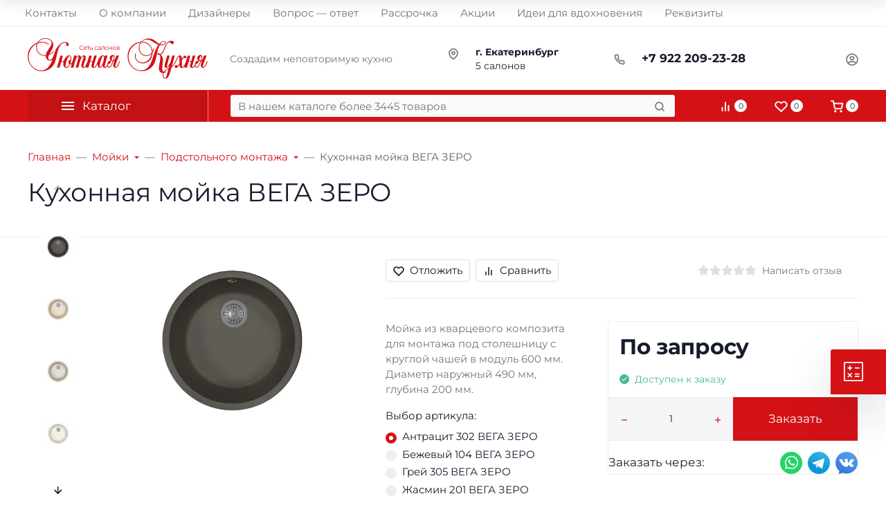

--- FILE ---
content_type: text/html; charset=utf-8
request_url: https://yutnaya-kuhnya.com/kukhonnaya-moyka-vyega-zyero/
body_size: 69631
content:
<!DOCTYPE html><html class="font_family_google_montserrat btn_ripple easyweb-ahead-theme font_size_17 headings_weight_normal" lang="ru"><head><title>Кухонная мойка ВЕГА ЗЕРО купить в интернет-магазине — Фабрика «Уютная Кухня»</title><meta http-equiv="Content-Type" content="text/html; charset=utf-8"/><meta http-equiv="x-ua-compatible" content="IE=edge"/><meta name="viewport" content="width=device-width, initial-scale=1, shrink-to-fit=no"><meta name="format-detection" content="telephone=no"/><meta name="theme-color" content="#d41216"><meta name="keywords" content="купить Кухонная мойка ВЕГА ЗЕРО, Кухонная мойка ВЕГА ЗЕРО, Кухонная мойка ВЕГА ЗЕРО недорого, заказать Кухонная мойка ВЕГА ЗЕРО, Кухонная мойка ВЕГА ЗЕРО цена"/><meta name="description" content="Кухонная мойка ВЕГА ЗЕРО купить недорого в салоне «Уютная Кухня» по низкой цене. Мы предлагаем качественную мебель изготовленную на заказ. 6 салонов во всех районах Екатеринбурга."/><link rel="shortcut icon" href="/favicon.ico"/><link rel="apple-touch-icon" sizes="180x180" href="/wa-data/public/site/data/yutnaya-kuhnya.com/apple-touch-icon.png"><link rel="icon" type="image/png" sizes="32x32" href="/wa-data/public/site/data/yutnaya-kuhnya.com/favicon-32x32.png"><link rel="icon" type="image/png" sizes="16x16" href="/wa-data/public/site/data/yutnaya-kuhnya.com/favicon-16x16.png"><link rel="manifest" href="/wa-data/public/site/data/yutnaya-kuhnya.com/site.webmanifest"><link rel="mask-icon" href="/wa-data/public/site/data/yutnaya-kuhnya.com/safari-pinned-tab.svg" color="#5bbad5"><meta name="msapplication-TileColor" content="#da532c"><meta name="theme-color" content="#ffffff"><style>:root {--default: #d41216;--default-hover-link: hsl(359,84%,38.25%);--default-hover-background: hsl(359,84%,41.625%);--default-hover-border: hsl(359,84%,40.5%);--default-active-background: hsl(359,84%,40.5%);--default-active-border: hsl(359,84%,39.375%);--default-soft-background: hsla(359,84%,41.625%, 0.1);--default-soft-hover-background: hsla(359,84%,41.625%, 0.15);--default-scroll: hsla(359,84%,41.625%, 0.65);--default-logo-1: hsl(359,84%,36%);}</style><script>window.waTheme = {};window.waTheme.theme_id = "ahead";window.waTheme.site_url = "/";window.waTheme.app_id = "shop";window.waTheme.app_url = "/";window.waTheme.isMobileCookie = !!"";window.waTheme.isMobile = !!"";window.waTheme.backend_url = "/door2cozy/";window.waTheme.login_url_escaped = "/login/";window.waTheme.vote_url = "/my/";window.waTheme.follow_url = "/my/";window.waTheme.cartUrl = "/order/";window.waTheme.cart_items = [];window.waTheme.compare_url = "/compare/";window.waTheme.compare_text = "Сравнение выбранных продуктов";window.waTheme.curreny_info = {"code":"RUB","sign":"\u0440\u0443\u0431.","sign_html":"<span class=\"ruble\">\u20bd<\/span>","sign_position":1,"sign_delim":" ","decimal_point":",","frac_digits":"2","thousands_sep":" "};window.waTheme.theme_real_url = "/wa-data/public/site/themes/ahead/";window.waTheme.theme_url = "/wa-data/public/site/themes/ahead/";window.waTheme.active_theme_url = "/wa-data/public/shop/themes/ahead/";window.waTheme.locale = "ru";window.waTheme.product_add_notice = "toast";window.waTheme.added2cart_label = "Товар добавлен в корзину";window.waTheme.google_font = "Montserrat";window.waTheme.login_modal = "1";window.waTheme.version = "2023.1.4.10";window.waTheme.maxPostSize = "67108864";window.waTheme.maxFileSize = "67108864";window.waTheme.maxPostSizeMb = "65536";window.waTheme.maxFileSizeMb = "65536";window.waTheme.locales = {'files_limit': "\u041c\u043e\u0436\u043d\u043e \u0437\u0430\u0433\u0440\u0443\u0437\u0438\u0442\u044c \u043d\u0435 \u0431\u043e\u043b\u044c\u0448\u0435 10 \u0444\u043e\u0442\u043e\u0433\u0440\u0430\u0444\u0438\u0439.",'file_type': "Unsupported image type. Use PNG, GIF and JPEG image files only.",'post_size': "\u041e\u0431\u0449\u0438\u0439 \u0440\u0430\u0437\u043c\u0435\u0440 \u0432\u044b\u0431\u0440\u0430\u043d\u043d\u044b\u0445 \u0444\u0430\u0439\u043b\u043e\u0432 \u043d\u0435 \u0434\u043e\u043b\u0436\u0435\u043d \u043f\u0440\u0435\u0432\u044b\u0448\u0430\u0442\u044c" + " " + 65536 + "\u041a\u0411" + ".",'file_size': "\u0420\u0430\u0437\u043c\u0435\u0440 \u043a\u0430\u0436\u0434\u043e\u0433\u043e \u0444\u0430\u0439\u043b\u0430 \u043d\u0435 \u0434\u043e\u043b\u0436\u0435\u043d \u043f\u0440\u0435\u0432\u044b\u0448\u0430\u0442\u044c" + " " + 65536 + "\u041a\u0411" + ".",'add2cart': "Заказать",'added2cart': "В корзине",'back': "Назад",'to_compare': "К сравнению",'in_compare': "В списке сравнения",'added': "Добавлен",'buy': "Купить",'to_cart': "Перейти в корзину",'back_to_shop': "Продолжить покупки",'icon_copyed': "Иконка скопирована",'log_in': "Вход в личный кабинет",'product__zero_price': "По запросу",'productPlural': {0: '1 товар',1: "2 товара",2: "0 товаров",},};window.waTheme.user_id = "false";window.waTheme.icons = {'chevronleft': '<svg xmlns="http://www.w3.org/2000/svg" width="24" height="24" viewBox="0 0 24 24" fill="none" stroke="currentColor" stroke-width="2.5" stroke-linecap="round" stroke-linejoin="round" class="feather feather-arrow-left"><line x1="19" y1="12" x2="5" y2="12"></line><polyline points="12 19 5 12 12 5"></polyline></svg>','chevronright': '<svg xmlns="http://www.w3.org/2000/svg" width="24" height="24" viewBox="0 0 24 24" fill="none" stroke="currentColor" stroke-width="2.5" stroke-linecap="round" stroke-linejoin="round" class="feather feather-arrow-right"><line x1="5" y1="12" x2="19" y2="12"></line><polyline points="12 5 19 12 12 19"></polyline></svg>','chevrondown': '<svg xmlns="http://www.w3.org/2000/svg" width="24" height="24" viewBox="0 0 24 24" fill="none" stroke="currentColor" stroke-width="2.5" stroke-linecap="round" stroke-linejoin="round" class="feather feather-chevron-down"><polyline points="6 9 12 15 18 9"></polyline></svg>','x': '<svg xmlns="http://www.w3.org/2000/svg" width="24" height="24" viewBox="0 0 24 24" fill="none" stroke="currentColor" stroke-width="2.5" stroke-linecap="round" stroke-linejoin="round" class="feather feather-x"><line x1="18" y1="6" x2="6" y2="18"></line><line x1="6" y1="6" x2="18" y2="18"></line></svg>','morevertical': '<svg xmlns="http://www.w3.org/2000/svg" width="24" height="24" viewBox="0 0 24 24" fill="none" stroke="currentColor" stroke-width="2.5" stroke-linecap="round" stroke-linejoin="round" class="feather feather-more-horizontal"><circle cx="12" cy="12" r="1"></circle><circle cx="19" cy="12" r="1"></circle><circle cx="5" cy="12" r="1"></circle></svg>','thumbnail': '<svg width="24px" height="24px" viewBox="0 0 24 24" version="1.1" xmlns="http://www.w3.org/2000/svg" xmlns:xlink="http://www.w3.org/1999/xlink"><g stroke="none" stroke-width="1" fill="none" fill-rule="evenodd"><rect x="0" y="0" width="24" height="24"></rect><path d="M5,7 L19,7 C20.1045695,7 21,7.8954305 21,9 L21,17 C21,18.1045695 20.1045695,19 19,19 L5,19 C3.8954305,19 3,18.1045695 3,17 L3,9 C3,7.8954305 3.8954305,7 5,7 Z M12,17 C14.209139,17 16,15.209139 16,13 C16,10.790861 14.209139,9 12,9 C9.790861,9 8,10.790861 8,13 C8,15.209139 9.790861,17 12,17 Z" fill="#335EEA"></path><rect fill="#335EEA" opacity="0.3" x="9" y="4" width="6" height="2" rx="1"></rect><circle fill="#335EEA" opacity="0.3" cx="12" cy="13" r="2"></circle></g></svg>',}</script><link rel="stylesheet" href="/wa-data/public/site/themes/ahead/assets/css/vendors.bundle.min.css?v2023.1.4.10"><link rel="stylesheet" href="/wa-data/public/site/themes/ahead/assets/css/theme.min.css?v2023.1.4.10"><script>
  !function(e,t){"object"==typeof module&&"object"==typeof module.exports?module.exports=e.document?t(e,!0):function(e){if(!e.document)throw new Error("jQuery requires a window with a document");return t(e)}:t(e)}("undefined"!=typeof window?window:this,function(C,e){function t(e,t){return t.toUpperCase()}var d=[],h=C.document,c=d.slice,g=d.concat,s=d.push,i=d.indexOf,n={},r=n.toString,m=n.hasOwnProperty,v={},o="1.12.4",k=function(e,t){return new k.fn.init(e,t)},a=/^[\s\uFEFF\xA0]+|[\s\uFEFF\xA0]+$/g,u=/^-ms-/,l=/-([\da-z])/gi;function f(e){var t=!!e&&"length"in e&&e.length,n=k.type(e);return"function"!==n&&!k.isWindow(e)&&("array"===n||0===t||"number"==typeof t&&0<t&&t-1 in e)}k.fn=k.prototype={jquery:o,constructor:k,selector:"",length:0,toArray:function(){return c.call(this)},get:function(e){return null!=e?e<0?this[e+this.length]:this[e]:c.call(this)},pushStack:function(e){var t=k.merge(this.constructor(),e);return t.prevObject=this,t.context=this.context,t},each:function(e){return k.each(this,e)},map:function(n){return this.pushStack(k.map(this,function(e,t){return n.call(e,t,e)}))},slice:function(){return this.pushStack(c.apply(this,arguments))},first:function(){return this.eq(0)},last:function(){return this.eq(-1)},eq:function(e){var t=this.length,n=+e+(e<0?t:0);return this.pushStack(0<=n&&n<t?[this[n]]:[])},end:function(){return this.prevObject||this.constructor()},push:s,sort:d.sort,splice:d.splice},k.extend=k.fn.extend=function(){var e,t,n,r,i,o,a=arguments[0]||{},s=1,u=arguments.length,l=!1;for("boolean"==typeof a&&(l=a,a=arguments[s]||{},s++),"object"==typeof a||k.isFunction(a)||(a={}),s===u&&(a=this,s--);s<u;s++)if(null!=(i=arguments[s]))for(r in i)e=a[r],a!==(n=i[r])&&(l&&n&&(k.isPlainObject(n)||(t=k.isArray(n)))?(o=t?(t=!1,e&&k.isArray(e)?e:[]):e&&k.isPlainObject(e)?e:{},a[r]=k.extend(l,o,n)):void 0!==n&&(a[r]=n));return a},k.extend({expando:"jQuery"+(o+Math.random()).replace(/\D/g,""),isReady:!0,error:function(e){throw new Error(e)},noop:function(){},isFunction:function(e){return"function"===k.type(e)},isArray:Array.isArray||function(e){return"array"===k.type(e)},isWindow:function(e){return null!=e&&e==e.window},isNumeric:function(e){var t=e&&e.toString();return!k.isArray(e)&&0<=t-parseFloat(t)+1},isEmptyObject:function(e){var t;for(t in e)return!1;return!0},isPlainObject:function(e){var t;if(!e||"object"!==k.type(e)||e.nodeType||k.isWindow(e))return!1;try{if(e.constructor&&!m.call(e,"constructor")&&!m.call(e.constructor.prototype,"isPrototypeOf"))return!1}catch(e){return!1}if(!v.ownFirst)for(t in e)return m.call(e,t);for(t in e);return void 0===t||m.call(e,t)},type:function(e){return null==e?e+"":"object"==typeof e||"function"==typeof e?n[r.call(e)]||"object":typeof e},globalEval:function(e){e&&k.trim(e)&&(C.execScript||function(e){C.eval.call(C,e)})(e)},camelCase:function(e){return e.replace(u,"ms-").replace(l,t)},nodeName:function(e,t){return e.nodeName&&e.nodeName.toLowerCase()===t.toLowerCase()},each:function(e,t){var n,r=0;if(f(e))for(n=e.length;r<n&&!1!==t.call(e[r],r,e[r]);r++);else for(r in e)if(!1===t.call(e[r],r,e[r]))break;return e},trim:function(e){return null==e?"":(e+"").replace(a,"")},makeArray:function(e,t){var n=t||[];return null!=e&&(f(Object(e))?k.merge(n,"string"==typeof e?[e]:e):s.call(n,e)),n},inArray:function(e,t,n){var r;if(t){if(i)return i.call(t,e,n);for(r=t.length,n=n?n<0?Math.max(0,r+n):n:0;n<r;n++)if(n in t&&t[n]===e)return n}return-1},merge:function(e,t){for(var n=+t.length,r=0,i=e.length;r<n;)e[i++]=t[r++];if(n!=n)for(;void 0!==t[r];)e[i++]=t[r++];return e.length=i,e},grep:function(e,t,n){for(var r=[],i=0,o=e.length,a=!n;i<o;i++)!t(e[i],i)!=a&&r.push(e[i]);return r},map:function(e,t,n){var r,i,o=0,a=[];if(f(e))for(r=e.length;o<r;o++)null!=(i=t(e[o],o,n))&&a.push(i);else for(o in e)null!=(i=t(e[o],o,n))&&a.push(i);return g.apply([],a)},guid:1,proxy:function(e,t){var n,r,i;if("string"==typeof t&&(i=e[t],t=e,e=i),k.isFunction(e))return n=c.call(arguments,2),(r=function(){return e.apply(t||this,n.concat(c.call(arguments)))}).guid=e.guid=e.guid||k.guid++,r},now:function(){return+new Date},support:v}),"function"==typeof Symbol&&(k.fn[Symbol.iterator]=d[Symbol.iterator]),k.each("Boolean Number String Function Array Date RegExp Object Error Symbol".split(" "),function(e,t){n["[object "+t+"]"]=t.toLowerCase()});var p=function(n){function d(e,t,n){var r="0x"+t-65536;return r!=r||n?t:r<0?String.fromCharCode(65536+r):String.fromCharCode(r>>10|55296,1023&r|56320)}function i(){T()}var e,h,b,o,a,g,f,m,w,u,l,T,C,s,k,v,c,p,y,N="sizzle"+1*new Date,x=n.document,E=0,r=0,S=ie(),j=ie(),A=ie(),D=function(e,t){return e===t&&(l=!0),0},L={}.hasOwnProperty,t=[],H=t.pop,q=t.push,M=t.push,O=t.slice,F=function(e,t){for(var n=0,r=e.length;n<r;n++)if(e[n]===t)return n;return-1},_="checked|selected|async|autofocus|autoplay|controls|defer|disabled|hidden|ismap|loop|multiple|open|readonly|required|scoped",R="[\\x20\\t\\r\\n\\f]",P="(?:\\\\.|[\\w-]|[^\\x00-\\xa0])+",B="\\["+R+"*("+P+")(?:"+R+"*([*^$|!~]?=)"+R+"*(?:'((?:\\\\.|[^\\\\'])*)'|\"((?:\\\\.|[^\\\\\"])*)\"|("+P+"))|)"+R+"*\\]",W=":("+P+")(?:\\((('((?:\\\\.|[^\\\\'])*)'|\"((?:\\\\.|[^\\\\\"])*)\")|((?:\\\\.|[^\\\\()[\\]]|"+B+")*)|.*)\\)|)",I=new RegExp(R+"+","g"),$=new RegExp("^"+R+"+|((?:^|[^\\\\])(?:\\\\.)*)"+R+"+$","g"),z=new RegExp("^"+R+"*,"+R+"*"),Q=new RegExp("^"+R+"*([>+~]|"+R+")"+R+"*"),X=new RegExp("="+R+"*([^\\]'\"]*?)"+R+"*\\]","g"),U=new RegExp(W),J=new RegExp("^"+P+"$"),V={ID:new RegExp("^#("+P+")"),CLASS:new RegExp("^\\.("+P+")"),TAG:new RegExp("^("+P+"|[*])"),ATTR:new RegExp("^"+B),PSEUDO:new RegExp("^"+W),CHILD:new RegExp("^:(only|first|last|nth|nth-last)-(child|of-type)(?:\\("+R+"*(even|odd|(([+-]|)(\\d*)n|)"+R+"*(?:([+-]|)"+R+"*(\\d+)|))"+R+"*\\)|)","i"),bool:new RegExp("^(?:"+_+")$","i"),needsContext:new RegExp("^"+R+"*[>+~]|:(even|odd|eq|gt|lt|nth|first|last)(?:\\("+R+"*((?:-\\d)?\\d*)"+R+"*\\)|)(?=[^-]|$)","i")},G=/^(?:input|select|textarea|button)$/i,Y=/^h\d$/i,K=/^[^{]+\{\s*\[native \w/,Z=/^(?:#([\w-]+)|(\w+)|\.([\w-]+))$/,ee=/[+~]/,te=/'|\\/g,ne=new RegExp("\\\\([\\da-f]{1,6}"+R+"?|("+R+")|.)","ig");try{M.apply(t=O.call(x.childNodes),x.childNodes),t[x.childNodes.length].nodeType}catch(e){M={apply:t.length?function(e,t){q.apply(e,O.call(t))}:function(e,t){for(var n=e.length,r=0;e[n++]=t[r++];);e.length=n-1}}}function re(e,t,n,r){var i,o,a,s,u,l,c,d,f=t&&t.ownerDocument,p=t?t.nodeType:9;if(n=n||[],"string"!=typeof e||!e||1!==p&&9!==p&&11!==p)return n;if(!r&&((t?t.ownerDocument||t:x)!==C&&T(t),t=t||C,k)){if(11!==p&&(l=Z.exec(e)))if(i=l[1]){if(9===p){if(!(a=t.getElementById(i)))return n;if(a.id===i)return n.push(a),n}else if(f&&(a=f.getElementById(i))&&y(t,a)&&a.id===i)return n.push(a),n}else{if(l[2])return M.apply(n,t.getElementsByTagName(e)),n;if((i=l[3])&&h.getElementsByClassName&&t.getElementsByClassName)return M.apply(n,t.getElementsByClassName(i)),n}if(h.qsa&&!A[e+" "]&&(!v||!v.test(e))){if(1!==p)f=t,d=e;else if("object"!==t.nodeName.toLowerCase()){for((s=t.getAttribute("id"))?s=s.replace(te,"\\$&"):t.setAttribute("id",s=N),o=(c=g(e)).length,u=J.test(s)?"#"+s:"[id='"+s+"']";o--;)c[o]=u+" "+he(c[o]);d=c.join(","),f=ee.test(e)&&fe(t.parentNode)||t}if(d)try{return M.apply(n,f.querySelectorAll(d)),n}catch(e){}finally{s===N&&t.removeAttribute("id")}}}return m(e.replace($,"$1"),t,n,r)}function ie(){var r=[];return function e(t,n){return r.push(t+" ")>b.cacheLength&&delete e[r.shift()],e[t+" "]=n}}function oe(e){return e[N]=!0,e}function ae(e){var t=C.createElement("div");try{return!!e(t)}catch(e){return!1}finally{t.parentNode&&t.parentNode.removeChild(t),t=null}}function se(e,t){for(var n=e.split("|"),r=n.length;r--;)b.attrHandle[n[r]]=t}function ue(e,t){var n=t&&e,r=n&&1===e.nodeType&&1===t.nodeType&&(~t.sourceIndex||1<<31)-(~e.sourceIndex||1<<31);if(r)return r;if(n)for(;n=n.nextSibling;)if(n===t)return-1;return e?1:-1}function le(t){return function(e){return"input"===e.nodeName.toLowerCase()&&e.type===t}}function ce(n){return function(e){var t=e.nodeName.toLowerCase();return("input"===t||"button"===t)&&e.type===n}}function de(a){return oe(function(o){return o=+o,oe(function(e,t){for(var n,r=a([],e.length,o),i=r.length;i--;)e[n=r[i]]&&(e[n]=!(t[n]=e[n]))})})}function fe(e){return e&&void 0!==e.getElementsByTagName&&e}for(e in h=re.support={},a=re.isXML=function(e){var t=e&&(e.ownerDocument||e).documentElement;return!!t&&"HTML"!==t.nodeName},T=re.setDocument=function(e){var t,n,r=e?e.ownerDocument||e:x;return r!==C&&9===r.nodeType&&r.documentElement&&(s=(C=r).documentElement,k=!a(C),(n=C.defaultView)&&n.top!==n&&(n.addEventListener?n.addEventListener("unload",i,!1):n.attachEvent&&n.attachEvent("onunload",i)),h.attributes=ae(function(e){return e.className="i",!e.getAttribute("className")}),h.getElementsByTagName=ae(function(e){return e.appendChild(C.createComment("")),!e.getElementsByTagName("*").length}),h.getElementsByClassName=K.test(C.getElementsByClassName),h.getById=ae(function(e){return s.appendChild(e).id=N,!C.getElementsByName||!C.getElementsByName(N).length}),h.getById?(b.find.ID=function(e,t){if(void 0!==t.getElementById&&k){var n=t.getElementById(e);return n?[n]:[]}},b.filter.ID=function(e){var t=e.replace(ne,d);return function(e){return e.getAttribute("id")===t}}):(delete b.find.ID,b.filter.ID=function(e){var n=e.replace(ne,d);return function(e){var t=void 0!==e.getAttributeNode&&e.getAttributeNode("id");return t&&t.value===n}}),b.find.TAG=h.getElementsByTagName?function(e,t){return void 0!==t.getElementsByTagName?t.getElementsByTagName(e):h.qsa?t.querySelectorAll(e):void 0}:function(e,t){var n,r=[],i=0,o=t.getElementsByTagName(e);if("*"!==e)return o;for(;n=o[i++];)1===n.nodeType&&r.push(n);return r},b.find.CLASS=h.getElementsByClassName&&function(e,t){if(void 0!==t.getElementsByClassName&&k)return t.getElementsByClassName(e)},c=[],v=[],(h.qsa=K.test(C.querySelectorAll))&&(ae(function(e){s.appendChild(e).innerHTML="<a id='"+N+"'></a><select id='"+N+"-\r\\' msallowcapture=''><option selected=''></option></select>",e.querySelectorAll("[msallowcapture^='']").length&&v.push("[*^$]="+R+"*(?:''|\"\")"),e.querySelectorAll("[selected]").length||v.push("\\["+R+"*(?:value|"+_+")"),e.querySelectorAll("[id~="+N+"-]").length||v.push("~="),e.querySelectorAll(":checked").length||v.push(":checked"),e.querySelectorAll("a#"+N+"+*").length||v.push(".#.+[+~]")}),ae(function(e){var t=C.createElement("input");t.setAttribute("type","hidden"),e.appendChild(t).setAttribute("name","D"),e.querySelectorAll("[name=d]").length&&v.push("name"+R+"*[*^$|!~]?="),e.querySelectorAll(":enabled").length||v.push(":enabled",":disabled"),e.querySelectorAll("*,:x"),v.push(",.*:")})),(h.matchesSelector=K.test(p=s.matches||s.webkitMatchesSelector||s.mozMatchesSelector||s.oMatchesSelector||s.msMatchesSelector))&&ae(function(e){h.disconnectedMatch=p.call(e,"div"),p.call(e,"[s!='']:x"),c.push("!=",W)}),v=v.length&&new RegExp(v.join("|")),c=c.length&&new RegExp(c.join("|")),t=K.test(s.compareDocumentPosition),y=t||K.test(s.contains)?function(e,t){var n=9===e.nodeType?e.documentElement:e,r=t&&t.parentNode;return e===r||!(!r||1!==r.nodeType||!(n.contains?n.contains(r):e.compareDocumentPosition&&16&e.compareDocumentPosition(r)))}:function(e,t){if(t)for(;t=t.parentNode;)if(t===e)return!0;return!1},D=t?function(e,t){if(e===t)return l=!0,0;var n=!e.compareDocumentPosition-!t.compareDocumentPosition;return n||(1&(n=(e.ownerDocument||e)===(t.ownerDocument||t)?e.compareDocumentPosition(t):1)||!h.sortDetached&&t.compareDocumentPosition(e)===n?e===C||e.ownerDocument===x&&y(x,e)?-1:t===C||t.ownerDocument===x&&y(x,t)?1:u?F(u,e)-F(u,t):0:4&n?-1:1)}:function(e,t){if(e===t)return l=!0,0;var n,r=0,i=e.parentNode,o=t.parentNode,a=[e],s=[t];if(!i||!o)return e===C?-1:t===C?1:i?-1:o?1:u?F(u,e)-F(u,t):0;if(i===o)return ue(e,t);for(n=e;n=n.parentNode;)a.unshift(n);for(n=t;n=n.parentNode;)s.unshift(n);for(;a[r]===s[r];)r++;return r?ue(a[r],s[r]):a[r]===x?-1:s[r]===x?1:0}),C},re.matches=function(e,t){return re(e,null,null,t)},re.matchesSelector=function(e,t){if((e.ownerDocument||e)!==C&&T(e),t=t.replace(X,"='$1']"),h.matchesSelector&&k&&!A[t+" "]&&(!c||!c.test(t))&&(!v||!v.test(t)))try{var n=p.call(e,t);if(n||h.disconnectedMatch||e.document&&11!==e.document.nodeType)return n}catch(e){}return 0<re(t,C,null,[e]).length},re.contains=function(e,t){return(e.ownerDocument||e)!==C&&T(e),y(e,t)},re.attr=function(e,t){(e.ownerDocument||e)!==C&&T(e);var n=b.attrHandle[t.toLowerCase()],r=n&&L.call(b.attrHandle,t.toLowerCase())?n(e,t,!k):void 0;return void 0!==r?r:h.attributes||!k?e.getAttribute(t):(r=e.getAttributeNode(t))&&r.specified?r.value:null},re.error=function(e){throw new Error("Syntax error, unrecognized expression: "+e)},re.uniqueSort=function(e){var t,n=[],r=0,i=0;if(l=!h.detectDuplicates,u=!h.sortStable&&e.slice(0),e.sort(D),l){for(;t=e[i++];)t===e[i]&&(r=n.push(i));for(;r--;)e.splice(n[r],1)}return u=null,e},o=re.getText=function(e){var t,n="",r=0,i=e.nodeType;if(i){if(1===i||9===i||11===i){if("string"==typeof e.textContent)return e.textContent;for(e=e.firstChild;e;e=e.nextSibling)n+=o(e)}else if(3===i||4===i)return e.nodeValue}else for(;t=e[r++];)n+=o(t);return n},(b=re.selectors={cacheLength:50,createPseudo:oe,match:V,attrHandle:{},find:{},relative:{">":{dir:"parentNode",first:!0}," ":{dir:"parentNode"},"+":{dir:"previousSibling",first:!0},"~":{dir:"previousSibling"}},preFilter:{ATTR:function(e){return e[1]=e[1].replace(ne,d),e[3]=(e[3]||e[4]||e[5]||"").replace(ne,d),"~="===e[2]&&(e[3]=" "+e[3]+" "),e.slice(0,4)},CHILD:function(e){return e[1]=e[1].toLowerCase(),"nth"===e[1].slice(0,3)?(e[3]||re.error(e[0]),e[4]=+(e[4]?e[5]+(e[6]||1):2*("even"===e[3]||"odd"===e[3])),e[5]=+(e[7]+e[8]||"odd"===e[3])):e[3]&&re.error(e[0]),e},PSEUDO:function(e){var t,n=!e[6]&&e[2];return V.CHILD.test(e[0])?null:(e[3]?e[2]=e[4]||e[5]||"":n&&U.test(n)&&(t=g(n,!0))&&(t=n.indexOf(")",n.length-t)-n.length)&&(e[0]=e[0].slice(0,t),e[2]=n.slice(0,t)),e.slice(0,3))}},filter:{TAG:function(e){var t=e.replace(ne,d).toLowerCase();return"*"===e?function(){return!0}:function(e){return e.nodeName&&e.nodeName.toLowerCase()===t}},CLASS:function(e){var t=S[e+" "];return t||(t=new RegExp("(^|"+R+")"+e+"("+R+"|$)"))&&S(e,function(e){return t.test("string"==typeof e.className&&e.className||void 0!==e.getAttribute&&e.getAttribute("class")||"")})},ATTR:function(n,r,i){return function(e){var t=re.attr(e,n);return null==t?"!="===r:!r||(t+="","="===r?t===i:"!="===r?t!==i:"^="===r?i&&0===t.indexOf(i):"*="===r?i&&-1<t.indexOf(i):"$="===r?i&&t.slice(-i.length)===i:"~="===r?-1<(" "+t.replace(I," ")+" ").indexOf(i):"|="===r&&(t===i||t.slice(0,i.length+1)===i+"-"))}},CHILD:function(h,e,t,g,m){var v="nth"!==h.slice(0,3),y="last"!==h.slice(-4),x="of-type"===e;return 1===g&&0===m?function(e){return!!e.parentNode}:function(e,t,n){var r,i,o,a,s,u,l=v!=y?"nextSibling":"previousSibling",c=e.parentNode,d=x&&e.nodeName.toLowerCase(),f=!n&&!x,p=!1;if(c){if(v){for(;l;){for(a=e;a=a[l];)if(x?a.nodeName.toLowerCase()===d:1===a.nodeType)return!1;u=l="only"===h&&!u&&"nextSibling"}return!0}if(u=[y?c.firstChild:c.lastChild],y&&f){for(p=(s=(r=(i=(o=(a=c)[N]||(a[N]={}))[a.uniqueID]||(o[a.uniqueID]={}))[h]||[])[0]===E&&r[1])&&r[2],a=s&&c.childNodes[s];a=++s&&a&&a[l]||(p=s=0)||u.pop();)if(1===a.nodeType&&++p&&a===e){i[h]=[E,s,p];break}}else if(f&&(p=s=(r=(i=(o=(a=e)[N]||(a[N]={}))[a.uniqueID]||(o[a.uniqueID]={}))[h]||[])[0]===E&&r[1]),!1===p)for(;(a=++s&&a&&a[l]||(p=s=0)||u.pop())&&((x?a.nodeName.toLowerCase()!==d:1!==a.nodeType)||!++p||(f&&((i=(o=a[N]||(a[N]={}))[a.uniqueID]||(o[a.uniqueID]={}))[h]=[E,p]),a!==e)););return(p-=m)===g||p%g==0&&0<=p/g}}},PSEUDO:function(e,o){var t,a=b.pseudos[e]||b.setFilters[e.toLowerCase()]||re.error("unsupported pseudo: "+e);return a[N]?a(o):1<a.length?(t=[e,e,"",o],b.setFilters.hasOwnProperty(e.toLowerCase())?oe(function(e,t){for(var n,r=a(e,o),i=r.length;i--;)e[n=F(e,r[i])]=!(t[n]=r[i])}):function(e){return a(e,0,t)}):a}},pseudos:{not:oe(function(e){var r=[],i=[],s=f(e.replace($,"$1"));return s[N]?oe(function(e,t,n,r){for(var i,o=s(e,null,r,[]),a=e.length;a--;)(i=o[a])&&(e[a]=!(t[a]=i))}):function(e,t,n){return r[0]=e,s(r,null,n,i),r[0]=null,!i.pop()}}),has:oe(function(t){return function(e){return 0<re(t,e).length}}),contains:oe(function(t){return t=t.replace(ne,d),function(e){return-1<(e.textContent||e.innerText||o(e)).indexOf(t)}}),lang:oe(function(n){return J.test(n||"")||re.error("unsupported lang: "+n),n=n.replace(ne,d).toLowerCase(),function(e){var t;do{if(t=k?e.lang:e.getAttribute("xml:lang")||e.getAttribute("lang"))return(t=t.toLowerCase())===n||0===t.indexOf(n+"-")}while((e=e.parentNode)&&1===e.nodeType);return!1}}),target:function(e){var t=n.location&&n.location.hash;return t&&t.slice(1)===e.id},root:function(e){return e===s},focus:function(e){return e===C.activeElement&&(!C.hasFocus||C.hasFocus())&&!!(e.type||e.href||~e.tabIndex)},enabled:function(e){return!1===e.disabled},disabled:function(e){return!0===e.disabled},checked:function(e){var t=e.nodeName.toLowerCase();return"input"===t&&!!e.checked||"option"===t&&!!e.selected},selected:function(e){return e.parentNode&&e.parentNode.selectedIndex,!0===e.selected},empty:function(e){for(e=e.firstChild;e;e=e.nextSibling)if(e.nodeType<6)return!1;return!0},parent:function(e){return!b.pseudos.empty(e)},header:function(e){return Y.test(e.nodeName)},input:function(e){return G.test(e.nodeName)},button:function(e){var t=e.nodeName.toLowerCase();return"input"===t&&"button"===e.type||"button"===t},text:function(e){var t;return"input"===e.nodeName.toLowerCase()&&"text"===e.type&&(null==(t=e.getAttribute("type"))||"text"===t.toLowerCase())},first:de(function(){return[0]}),last:de(function(e,t){return[t-1]}),eq:de(function(e,t,n){return[n<0?n+t:n]}),even:de(function(e,t){for(var n=0;n<t;n+=2)e.push(n);return e}),odd:de(function(e,t){for(var n=1;n<t;n+=2)e.push(n);return e}),lt:de(function(e,t,n){for(var r=n<0?n+t:n;0<=--r;)e.push(r);return e}),gt:de(function(e,t,n){for(var r=n<0?n+t:n;++r<t;)e.push(r);return e})}}).pseudos.nth=b.pseudos.eq,{radio:!0,checkbox:!0,file:!0,password:!0,image:!0})b.pseudos[e]=le(e);for(e in{submit:!0,reset:!0})b.pseudos[e]=ce(e);function pe(){}function he(e){for(var t=0,n=e.length,r="";t<n;t++)r+=e[t].value;return r}function ge(s,e,t){var u=e.dir,l=t&&"parentNode"===u,c=r++;return e.first?function(e,t,n){for(;e=e[u];)if(1===e.nodeType||l)return s(e,t,n)}:function(e,t,n){var r,i,o,a=[E,c];if(n){for(;e=e[u];)if((1===e.nodeType||l)&&s(e,t,n))return!0}else for(;e=e[u];)if(1===e.nodeType||l){if((r=(i=(o=e[N]||(e[N]={}))[e.uniqueID]||(o[e.uniqueID]={}))[u])&&r[0]===E&&r[1]===c)return a[2]=r[2];if((i[u]=a)[2]=s(e,t,n))return!0}}}function me(i){return 1<i.length?function(e,t,n){for(var r=i.length;r--;)if(!i[r](e,t,n))return!1;return!0}:i[0]}function ve(e,t,n,r,i){for(var o,a=[],s=0,u=e.length,l=null!=t;s<u;s++)(o=e[s])&&(n&&!n(o,r,i)||(a.push(o),l&&t.push(s)));return a}function ye(p,h,g,m,v,e){return m&&!m[N]&&(m=ye(m)),v&&!v[N]&&(v=ye(v,e)),oe(function(e,t,n,r){var i,o,a,s=[],u=[],l=t.length,c=e||function(e,t,n){for(var r=0,i=t.length;r<i;r++)re(e,t[r],n);return n}(h||"*",n.nodeType?[n]:n,[]),d=!p||!e&&h?c:ve(c,s,p,n,r),f=g?v||(e?p:l||m)?[]:t:d;if(g&&g(d,f,n,r),m)for(i=ve(f,u),m(i,[],n,r),o=i.length;o--;)(a=i[o])&&(f[u[o]]=!(d[u[o]]=a));if(e){if(v||p){if(v){for(i=[],o=f.length;o--;)(a=f[o])&&i.push(d[o]=a);v(null,f=[],i,r)}for(o=f.length;o--;)(a=f[o])&&-1<(i=v?F(e,a):s[o])&&(e[i]=!(t[i]=a))}}else f=ve(f===t?f.splice(l,f.length):f),v?v(null,t,f,r):M.apply(t,f)})}function xe(e){for(var i,t,n,r=e.length,o=b.relative[e[0].type],a=o||b.relative[" "],s=o?1:0,u=ge(function(e){return e===i},a,!0),l=ge(function(e){return-1<F(i,e)},a,!0),c=[function(e,t,n){var r=!o&&(n||t!==w)||((i=t).nodeType?u(e,t,n):l(e,t,n));return i=null,r}];s<r;s++)if(t=b.relative[e[s].type])c=[ge(me(c),t)];else{if((t=b.filter[e[s].type].apply(null,e[s].matches))[N]){for(n=++s;n<r&&!b.relative[e[n].type];n++);return ye(1<s&&me(c),1<s&&he(e.slice(0,s-1).concat({value:" "===e[s-2].type?"*":""})).replace($,"$1"),t,s<n&&xe(e.slice(s,n)),n<r&&xe(e=e.slice(n)),n<r&&he(e))}c.push(t)}return me(c)}function be(m,v){function e(e,t,n,r,i){var o,a,s,u=0,l="0",c=e&&[],d=[],f=w,p=e||x&&b.find.TAG("*",i),h=E+=null==f?1:Math.random()||.1,g=p.length;for(i&&(w=t===C||t||i);l!==g&&null!=(o=p[l]);l++){if(x&&o){for(a=0,t||o.ownerDocument===C||(T(o),n=!k);s=m[a++];)if(s(o,t||C,n)){r.push(o);break}i&&(E=h)}y&&((o=!s&&o)&&u--,e&&c.push(o))}if(u+=l,y&&l!==u){for(a=0;s=v[a++];)s(c,d,t,n);if(e){if(0<u)for(;l--;)c[l]||d[l]||(d[l]=H.call(r));d=ve(d)}M.apply(r,d),i&&!e&&0<d.length&&1<u+v.length&&re.uniqueSort(r)}return i&&(E=h,w=f),c}var y=0<v.length,x=0<m.length;return y?oe(e):e}return pe.prototype=b.filters=b.pseudos,b.setFilters=new pe,g=re.tokenize=function(e,t){var n,r,i,o,a,s,u,l=j[e+" "];if(l)return t?0:l.slice(0);for(a=e,s=[],u=b.preFilter;a;){for(o in n&&!(r=z.exec(a))||(r&&(a=a.slice(r[0].length)||a),s.push(i=[])),n=!1,(r=Q.exec(a))&&(n=r.shift(),i.push({value:n,type:r[0].replace($," ")}),a=a.slice(n.length)),b.filter)!(r=V[o].exec(a))||u[o]&&!(r=u[o](r))||(n=r.shift(),i.push({value:n,type:o,matches:r}),a=a.slice(n.length));if(!n)break}return t?a.length:a?re.error(e):j(e,s).slice(0)},f=re.compile=function(e,t){var n,r=[],i=[],o=A[e+" "];if(!o){for(n=(t=t||g(e)).length;n--;)(o=xe(t[n]))[N]?r.push(o):i.push(o);(o=A(e,be(i,r))).selector=e}return o},m=re.select=function(e,t,n,r){var i,o,a,s,u,l="function"==typeof e&&e,c=!r&&g(e=l.selector||e);if(n=n||[],1===c.length){if(2<(o=c[0]=c[0].slice(0)).length&&"ID"===(a=o[0]).type&&h.getById&&9===t.nodeType&&k&&b.relative[o[1].type]){if(!(t=(b.find.ID(a.matches[0].replace(ne,d),t)||[])[0]))return n;l&&(t=t.parentNode),e=e.slice(o.shift().value.length)}for(i=V.needsContext.test(e)?0:o.length;i--&&(a=o[i],!b.relative[s=a.type]);)if((u=b.find[s])&&(r=u(a.matches[0].replace(ne,d),ee.test(o[0].type)&&fe(t.parentNode)||t))){if(o.splice(i,1),!(e=r.length&&he(o)))return M.apply(n,r),n;break}}return(l||f(e,c))(r,t,!k,n,!t||ee.test(e)&&fe(t.parentNode)||t),n},h.sortStable=N.split("").sort(D).join("")===N,h.detectDuplicates=!!l,T(),h.sortDetached=ae(function(e){return 1&e.compareDocumentPosition(C.createElement("div"))}),ae(function(e){return e.innerHTML="<a href='#'></a>","#"===e.firstChild.getAttribute("href")})||se("type|href|height|width",function(e,t,n){if(!n)return e.getAttribute(t,"type"===t.toLowerCase()?1:2)}),h.attributes&&ae(function(e){return e.innerHTML="<input/>",e.firstChild.setAttribute("value",""),""===e.firstChild.getAttribute("value")})||se("value",function(e,t,n){if(!n&&"input"===e.nodeName.toLowerCase())return e.defaultValue}),ae(function(e){return null==e.getAttribute("disabled")})||se(_,function(e,t,n){var r;if(!n)return!0===e[t]?t.toLowerCase():(r=e.getAttributeNode(t))&&r.specified?r.value:null}),re}(C);k.find=p,k.expr=p.selectors,k.expr[":"]=k.expr.pseudos,k.uniqueSort=k.unique=p.uniqueSort,k.text=p.getText,k.isXMLDoc=p.isXML,k.contains=p.contains;function y(e,t,n){for(var r=[],i=void 0!==n;(e=e[t])&&9!==e.nodeType;)if(1===e.nodeType){if(i&&k(e).is(n))break;r.push(e)}return r}function x(e,t){for(var n=[];e;e=e.nextSibling)1===e.nodeType&&e!==t&&n.push(e);return n}var b=k.expr.match.needsContext,w=/^<([\w-]+)\s*\/?>(?:<\/\1>|)$/,T=/^.[^:#\[\.,]*$/;function N(e,n,r){if(k.isFunction(n))return k.grep(e,function(e,t){return!!n.call(e,t,e)!==r});if(n.nodeType)return k.grep(e,function(e){return e===n!==r});if("string"==typeof n){if(T.test(n))return k.filter(n,e,r);n=k.filter(n,e)}return k.grep(e,function(e){return-1<k.inArray(e,n)!==r})}k.filter=function(e,t,n){var r=t[0];return n&&(e=":not("+e+")"),1===t.length&&1===r.nodeType?k.find.matchesSelector(r,e)?[r]:[]:k.find.matches(e,k.grep(t,function(e){return 1===e.nodeType}))},k.fn.extend({find:function(e){var t,n=[],r=this,i=r.length;if("string"!=typeof e)return this.pushStack(k(e).filter(function(){for(t=0;t<i;t++)if(k.contains(r[t],this))return!0}));for(t=0;t<i;t++)k.find(e,r[t],n);return(n=this.pushStack(1<i?k.unique(n):n)).selector=this.selector?this.selector+" "+e:e,n},filter:function(e){return this.pushStack(N(this,e||[],!1))},not:function(e){return this.pushStack(N(this,e||[],!0))},is:function(e){return!!N(this,"string"==typeof e&&b.test(e)?k(e):e||[],!1).length}});var E,S=/^(?:\s*(<[\w\W]+>)[^>]*|#([\w-]*))$/;(k.fn.init=function(e,t,n){var r,i;if(!e)return this;if(n=n||E,"string"!=typeof e)return e.nodeType?(this.context=this[0]=e,this.length=1,this):k.isFunction(e)?void 0!==n.ready?n.ready(e):e(k):(void 0!==e.selector&&(this.selector=e.selector,this.context=e.context),k.makeArray(e,this));if(!(r="<"===e.charAt(0)&&">"===e.charAt(e.length-1)&&3<=e.length?[null,e,null]:S.exec(e))||!r[1]&&t)return!t||t.jquery?(t||n).find(e):this.constructor(t).find(e);if(r[1]){if(t=t instanceof k?t[0]:t,k.merge(this,k.parseHTML(r[1],t&&t.nodeType?t.ownerDocument||t:h,!0)),w.test(r[1])&&k.isPlainObject(t))for(r in t)k.isFunction(this[r])?this[r](t[r]):this.attr(r,t[r]);return this}if((i=h.getElementById(r[2]))&&i.parentNode){if(i.id!==r[2])return E.find(e);this.length=1,this[0]=i}return this.context=h,this.selector=e,this}).prototype=k.fn,E=k(h);var j=/^(?:parents|prev(?:Until|All))/,A={children:!0,contents:!0,next:!0,prev:!0};function D(e,t){for(;(e=e[t])&&1!==e.nodeType;);return e}k.fn.extend({has:function(e){var t,n=k(e,this),r=n.length;return this.filter(function(){for(t=0;t<r;t++)if(k.contains(this,n[t]))return!0})},closest:function(e,t){for(var n,r=0,i=this.length,o=[],a=b.test(e)||"string"!=typeof e?k(e,t||this.context):0;r<i;r++)for(n=this[r];n&&n!==t;n=n.parentNode)if(n.nodeType<11&&(a?-1<a.index(n):1===n.nodeType&&k.find.matchesSelector(n,e))){o.push(n);break}return this.pushStack(1<o.length?k.uniqueSort(o):o)},index:function(e){return e?"string"==typeof e?k.inArray(this[0],k(e)):k.inArray(e.jquery?e[0]:e,this):this[0]&&this[0].parentNode?this.first().prevAll().length:-1},add:function(e,t){return this.pushStack(k.uniqueSort(k.merge(this.get(),k(e,t))))},addBack:function(e){return this.add(null==e?this.prevObject:this.prevObject.filter(e))}}),k.each({parent:function(e){var t=e.parentNode;return t&&11!==t.nodeType?t:null},parents:function(e){return y(e,"parentNode")},parentsUntil:function(e,t,n){return y(e,"parentNode",n)},next:function(e){return D(e,"nextSibling")},prev:function(e){return D(e,"previousSibling")},nextAll:function(e){return y(e,"nextSibling")},prevAll:function(e){return y(e,"previousSibling")},nextUntil:function(e,t,n){return y(e,"nextSibling",n)},prevUntil:function(e,t,n){return y(e,"previousSibling",n)},siblings:function(e){return x((e.parentNode||{}).firstChild,e)},children:function(e){return x(e.firstChild)},contents:function(e){return k.nodeName(e,"iframe")?e.contentDocument||e.contentWindow.document:k.merge([],e.childNodes)}},function(r,i){k.fn[r]=function(e,t){var n=k.map(this,i,e);return"Until"!==r.slice(-5)&&(t=e),t&&"string"==typeof t&&(n=k.filter(t,n)),1<this.length&&(A[r]||(n=k.uniqueSort(n)),j.test(r)&&(n=n.reverse())),this.pushStack(n)}});var L,H,q=/\S+/g;function M(){h.addEventListener?(h.removeEventListener("DOMContentLoaded",O),C.removeEventListener("load",O)):(h.detachEvent("onreadystatechange",O),C.detachEvent("onload",O))}function O(){!h.addEventListener&&"load"!==C.event.type&&"complete"!==h.readyState||(M(),k.ready())}for(H in k.Callbacks=function(r){var e,n;r="string"==typeof r?(e=r,n={},k.each(e.match(q)||[],function(e,t){n[t]=!0}),n):k.extend({},r);function i(){for(s=r.once,a=o=!0;l.length;c=-1)for(t=l.shift();++c<u.length;)!1===u[c].apply(t[0],t[1])&&r.stopOnFalse&&(c=u.length,t=!1);r.memory||(t=!1),o=!1,s&&(u=t?[]:"")}var o,t,a,s,u=[],l=[],c=-1,d={add:function(){return u&&(t&&!o&&(c=u.length-1,l.push(t)),function n(e){k.each(e,function(e,t){k.isFunction(t)?r.unique&&d.has(t)||u.push(t):t&&t.length&&"string"!==k.type(t)&&n(t)})}(arguments),t&&!o&&i()),this},remove:function(){return k.each(arguments,function(e,t){for(var n;-1<(n=k.inArray(t,u,n));)u.splice(n,1),n<=c&&c--}),this},has:function(e){return e?-1<k.inArray(e,u):0<u.length},empty:function(){return u=u&&[],this},disable:function(){return s=l=[],u=t="",this},disabled:function(){return!u},lock:function(){return s=!0,t||d.disable(),this},locked:function(){return!!s},fireWith:function(e,t){return s||(t=[e,(t=t||[]).slice?t.slice():t],l.push(t),o||i()),this},fire:function(){return d.fireWith(this,arguments),this},fired:function(){return!!a}};return d},k.extend({Deferred:function(e){var o=[["resolve","done",k.Callbacks("once memory"),"resolved"],["reject","fail",k.Callbacks("once memory"),"rejected"],["notify","progress",k.Callbacks("memory")]],i="pending",a={state:function(){return i},always:function(){return s.done(arguments).fail(arguments),this},then:function(){var i=arguments;return k.Deferred(function(r){k.each(o,function(e,t){var n=k.isFunction(i[e])&&i[e];s[t[1]](function(){var e=n&&n.apply(this,arguments);e&&k.isFunction(e.promise)?e.promise().progress(r.notify).done(r.resolve).fail(r.reject):r[t[0]+"With"](this===a?r.promise():this,n?[e]:arguments)})}),i=null}).promise()},promise:function(e){return null!=e?k.extend(e,a):a}},s={};return a.pipe=a.then,k.each(o,function(e,t){var n=t[2],r=t[3];a[t[1]]=n.add,r&&n.add(function(){i=r},o[1^e][2].disable,o[2][2].lock),s[t[0]]=function(){return s[t[0]+"With"](this===s?a:this,arguments),this},s[t[0]+"With"]=n.fireWith}),a.promise(s),e&&e.call(s,s),s},when:function(e){function t(t,n,r){return function(e){n[t]=this,r[t]=1<arguments.length?c.call(arguments):e,r===i?l.notifyWith(n,r):--u||l.resolveWith(n,r)}}var i,n,r,o=0,a=c.call(arguments),s=a.length,u=1!==s||e&&k.isFunction(e.promise)?s:0,l=1===u?e:k.Deferred();if(1<s)for(i=new Array(s),n=new Array(s),r=new Array(s);o<s;o++)a[o]&&k.isFunction(a[o].promise)?a[o].promise().progress(t(o,n,i)).done(t(o,r,a)).fail(l.reject):--u;return u||l.resolveWith(r,a),l.promise()}}),k.fn.ready=function(e){return k.ready.promise().done(e),this},k.extend({isReady:!1,readyWait:1,holdReady:function(e){e?k.readyWait++:k.ready(!0)},ready:function(e){(!0===e?--k.readyWait:k.isReady)||(k.isReady=!0)!==e&&0<--k.readyWait||(L.resolveWith(h,[k]),k.fn.triggerHandler&&(k(h).triggerHandler("ready"),k(h).off("ready")))}}),k.ready.promise=function(e){if(!L)if(L=k.Deferred(),"complete"===h.readyState||"loading"!==h.readyState&&!h.documentElement.doScroll)C.setTimeout(k.ready);else if(h.addEventListener)h.addEventListener("DOMContentLoaded",O),C.addEventListener("load",O);else{h.attachEvent("onreadystatechange",O),C.attachEvent("onload",O);var n=!1;try{n=null==C.frameElement&&h.documentElement}catch(e){}n&&n.doScroll&&!function t(){if(!k.isReady){try{n.doScroll("left")}catch(e){return C.setTimeout(t,50)}M(),k.ready()}}()}return L.promise(e)},k.ready.promise(),k(v))break;v.ownFirst="0"===H,v.inlineBlockNeedsLayout=!1,k(function(){var e,t,n,r;(n=h.getElementsByTagName("body")[0])&&n.style&&(t=h.createElement("div"),(r=h.createElement("div")).style.cssText="position:absolute;border:0;width:0;height:0;top:0;left:-9999px",n.appendChild(r).appendChild(t),void 0!==t.style.zoom&&(t.style.cssText="display:inline;margin:0;border:0;padding:1px;width:1px;zoom:1",v.inlineBlockNeedsLayout=e=3===t.offsetWidth,e&&(n.style.zoom=1)),n.removeChild(r))}),function(){var e=h.createElement("div");v.deleteExpando=!0;try{delete e.test}catch(e){v.deleteExpando=!1}e=null}();function F(e){var t=k.noData[(e.nodeName+" ").toLowerCase()],n=+e.nodeType||1;return(1===n||9===n)&&(!t||!0!==t&&e.getAttribute("classid")===t)}var _,R=/^(?:\{[\w\W]*\}|\[[\w\W]*\])$/,P=/([A-Z])/g;function B(e,t,n){if(void 0===n&&1===e.nodeType){var r="data-"+t.replace(P,"-$1").toLowerCase();if("string"==typeof(n=e.getAttribute(r))){try{n="true"===n||"false"!==n&&("null"===n?null:+n+""===n?+n:R.test(n)?k.parseJSON(n):n)}catch(e){}k.data(e,t,n)}else n=void 0}return n}function W(e){var t;for(t in e)if(("data"!==t||!k.isEmptyObject(e[t]))&&"toJSON"!==t)return!1;return!0}function I(e,t,n,r){if(F(e)){var i,o,a=k.expando,s=e.nodeType,u=s?k.cache:e,l=s?e[a]:e[a]&&a;if(l&&u[l]&&(r||u[l].data)||void 0!==n||"string"!=typeof t)return u[l=l||(s?e[a]=d.pop()||k.guid++:a)]||(u[l]=s?{}:{toJSON:k.noop}),"object"!=typeof t&&"function"!=typeof t||(r?u[l]=k.extend(u[l],t):u[l].data=k.extend(u[l].data,t)),o=u[l],r||(o.data||(o.data={}),o=o.data),void 0!==n&&(o[k.camelCase(t)]=n),"string"==typeof t?null==(i=o[t])&&(i=o[k.camelCase(t)]):i=o,i}}function $(e,t,n){if(F(e)){var r,i,o=e.nodeType,a=o?k.cache:e,s=o?e[k.expando]:k.expando;if(a[s]){if(t&&(r=n?a[s]:a[s].data)){i=(t=k.isArray(t)?t.concat(k.map(t,k.camelCase)):t in r?[t]:(t=k.camelCase(t))in r?[t]:t.split(" ")).length;for(;i--;)delete r[t[i]];if(n?!W(r):!k.isEmptyObject(r))return}(n||(delete a[s].data,W(a[s])))&&(o?k.cleanData([e],!0):v.deleteExpando||a!=a.window?delete a[s]:a[s]=void 0)}}}k.extend({cache:{},noData:{"applet ":!0,"embed ":!0,"object ":"clsid:D27CDB6E-AE6D-11cf-96B8-444553540000"},hasData:function(e){return!!(e=e.nodeType?k.cache[e[k.expando]]:e[k.expando])&&!W(e)},data:function(e,t,n){return I(e,t,n)},removeData:function(e,t){return $(e,t)},_data:function(e,t,n){return I(e,t,n,!0)},_removeData:function(e,t){return $(e,t,!0)}}),k.fn.extend({data:function(e,t){var n,r,i,o=this[0],a=o&&o.attributes;if(void 0!==e)return"object"==typeof e?this.each(function(){k.data(this,e)}):1<arguments.length?this.each(function(){k.data(this,e,t)}):o?B(o,e,k.data(o,e)):void 0;if(this.length&&(i=k.data(o),1===o.nodeType&&!k._data(o,"parsedAttrs"))){for(n=a.length;n--;)a[n]&&0===(r=a[n].name).indexOf("data-")&&B(o,r=k.camelCase(r.slice(5)),i[r]);k._data(o,"parsedAttrs",!0)}return i},removeData:function(e){return this.each(function(){k.removeData(this,e)})}}),k.extend({queue:function(e,t,n){var r;if(e)return t=(t||"fx")+"queue",r=k._data(e,t),n&&(!r||k.isArray(n)?r=k._data(e,t,k.makeArray(n)):r.push(n)),r||[]},dequeue:function(e,t){t=t||"fx";var n=k.queue(e,t),r=n.length,i=n.shift(),o=k._queueHooks(e,t);"inprogress"===i&&(i=n.shift(),r--),i&&("fx"===t&&n.unshift("inprogress"),delete o.stop,i.call(e,function(){k.dequeue(e,t)},o)),!r&&o&&o.empty.fire()},_queueHooks:function(e,t){var n=t+"queueHooks";return k._data(e,n)||k._data(e,n,{empty:k.Callbacks("once memory").add(function(){k._removeData(e,t+"queue"),k._removeData(e,n)})})}}),k.fn.extend({queue:function(t,n){var e=2;return"string"!=typeof t&&(n=t,t="fx",e--),arguments.length<e?k.queue(this[0],t):void 0===n?this:this.each(function(){var e=k.queue(this,t,n);k._queueHooks(this,t),"fx"===t&&"inprogress"!==e[0]&&k.dequeue(this,t)})},dequeue:function(e){return this.each(function(){k.dequeue(this,e)})},clearQueue:function(e){return this.queue(e||"fx",[])},promise:function(e,t){function n(){--i||o.resolveWith(a,[a])}var r,i=1,o=k.Deferred(),a=this,s=this.length;for("string"!=typeof e&&(t=e,e=void 0),e=e||"fx";s--;)(r=k._data(a[s],e+"queueHooks"))&&r.empty&&(i++,r.empty.add(n));return n(),o.promise(t)}}),v.shrinkWrapBlocks=function(){return null!=_?_:(_=!1,(t=h.getElementsByTagName("body")[0])&&t.style?(e=h.createElement("div"),(n=h.createElement("div")).style.cssText="position:absolute;border:0;width:0;height:0;top:0;left:-9999px",t.appendChild(n).appendChild(e),void 0!==e.style.zoom&&(e.style.cssText="-webkit-box-sizing:content-box;-moz-box-sizing:content-box;box-sizing:content-box;display:block;margin:0;border:0;padding:1px;width:1px;zoom:1",e.appendChild(h.createElement("div")).style.width="5px",_=3!==e.offsetWidth),t.removeChild(n),_):void 0);var e,t,n};function z(e,t){return e=t||e,"none"===k.css(e,"display")||!k.contains(e.ownerDocument,e)}var Q=/[+-]?(?:\d*\.|)\d+(?:[eE][+-]?\d+|)/.source,X=new RegExp("^(?:([+-])=|)("+Q+")([a-z%]*)$","i"),U=["Top","Right","Bottom","Left"];function J(e,t,n,r){var i,o=1,a=20,s=r?function(){return r.cur()}:function(){return k.css(e,t,"")},u=s(),l=n&&n[3]||(k.cssNumber[t]?"":"px"),c=(k.cssNumber[t]||"px"!==l&&+u)&&X.exec(k.css(e,t));if(c&&c[3]!==l)for(l=l||c[3],n=n||[],c=+u||1;c/=o=o||".5",k.style(e,t,c+l),o!==(o=s()/u)&&1!==o&&--a;);return n&&(c=+c||+u||0,i=n[1]?c+(n[1]+1)*n[2]:+n[2],r&&(r.unit=l,r.start=c,r.end=i)),i}var V,G,Y,K=function(e,t,n,r,i,o,a){var s=0,u=e.length,l=null==n;if("object"===k.type(n))for(s in i=!0,n)K(e,t,s,n[s],!0,o,a);else if(void 0!==r&&(i=!0,k.isFunction(r)||(a=!0),l&&(t=a?(t.call(e,r),null):(l=t,function(e,t,n){return l.call(k(e),n)})),t))for(;s<u;s++)t(e[s],n,a?r:r.call(e[s],s,t(e[s],n)));return i?e:l?t.call(e):u?t(e[0],n):o},Z=/^(?:checkbox|radio)$/i,ee=/<([\w:-]+)/,te=/^$|\/(?:java|ecma)script/i,ne=/^\s+/,re="abbr|article|aside|audio|bdi|canvas|data|datalist|details|dialog|figcaption|figure|footer|header|hgroup|main|mark|meter|nav|output|picture|progress|section|summary|template|time|video";function ie(e){var t=re.split("|"),n=e.createDocumentFragment();if(n.createElement)for(;t.length;)n.createElement(t.pop());return n}V=h.createElement("div"),G=h.createDocumentFragment(),Y=h.createElement("input"),V.innerHTML="  <link/><table></table><a href='/a'>a</a><input type='checkbox'/>",v.leadingWhitespace=3===V.firstChild.nodeType,v.tbody=!V.getElementsByTagName("tbody").length,v.htmlSerialize=!!V.getElementsByTagName("link").length,v.html5Clone="<:nav></:nav>"!==h.createElement("nav").cloneNode(!0).outerHTML,Y.type="checkbox",Y.checked=!0,G.appendChild(Y),v.appendChecked=Y.checked,V.innerHTML="<textarea>x</textarea>",v.noCloneChecked=!!V.cloneNode(!0).lastChild.defaultValue,G.appendChild(V),(Y=h.createElement("input")).setAttribute("type","radio"),Y.setAttribute("checked","checked"),Y.setAttribute("name","t"),V.appendChild(Y),v.checkClone=V.cloneNode(!0).cloneNode(!0).lastChild.checked,v.noCloneEvent=!!V.addEventListener,V[k.expando]=1,v.attributes=!V.getAttribute(k.expando);var oe={option:[1,"<select multiple='multiple'>","</select>"],legend:[1,"<fieldset>","</fieldset>"],area:[1,"<map>","</map>"],param:[1,"<object>","</object>"],thead:[1,"<table>","</table>"],tr:[2,"<table><tbody>","</tbody></table>"],col:[2,"<table><tbody></tbody><colgroup>","</colgroup></table>"],td:[3,"<table><tbody><tr>","</tr></tbody></table>"],_default:v.htmlSerialize?[0,"",""]:[1,"X<div>","</div>"]};function ae(e,t){var n,r,i=0,o=void 0!==e.getElementsByTagName?e.getElementsByTagName(t||"*"):void 0!==e.querySelectorAll?e.querySelectorAll(t||"*"):void 0;if(!o)for(o=[],n=e.childNodes||e;null!=(r=n[i]);i++)!t||k.nodeName(r,t)?o.push(r):k.merge(o,ae(r,t));return void 0===t||t&&k.nodeName(e,t)?k.merge([e],o):o}function se(e,t){for(var n,r=0;null!=(n=e[r]);r++)k._data(n,"globalEval",!t||k._data(t[r],"globalEval"))}oe.optgroup=oe.option,oe.tbody=oe.tfoot=oe.colgroup=oe.caption=oe.thead,oe.th=oe.td;var ue=/<|&#?\w+;/,le=/<tbody/i;function ce(e){Z.test(e.type)&&(e.defaultChecked=e.checked)}function de(e,t,n,r,i){for(var o,a,s,u,l,c,d,f=e.length,p=ie(t),h=[],g=0;g<f;g++)if((a=e[g])||0===a)if("object"===k.type(a))k.merge(h,a.nodeType?[a]:a);else if(ue.test(a)){for(u=u||p.appendChild(t.createElement("div")),l=(ee.exec(a)||["",""])[1].toLowerCase(),d=oe[l]||oe._default,u.innerHTML=d[1]+k.htmlPrefilter(a)+d[2],o=d[0];o--;)u=u.lastChild;if(!v.leadingWhitespace&&ne.test(a)&&h.push(t.createTextNode(ne.exec(a)[0])),!v.tbody)for(o=(a="table"!==l||le.test(a)?"<table>"!==d[1]||le.test(a)?0:u:u.firstChild)&&a.childNodes.length;o--;)k.nodeName(c=a.childNodes[o],"tbody")&&!c.childNodes.length&&a.removeChild(c);for(k.merge(h,u.childNodes),u.textContent="";u.firstChild;)u.removeChild(u.firstChild);u=p.lastChild}else h.push(t.createTextNode(a));for(u&&p.removeChild(u),v.appendChecked||k.grep(ae(h,"input"),ce),g=0;a=h[g++];)if(r&&-1<k.inArray(a,r))i&&i.push(a);else if(s=k.contains(a.ownerDocument,a),u=ae(p.appendChild(a),"script"),s&&se(u),n)for(o=0;a=u[o++];)te.test(a.type||"")&&n.push(a);return u=null,p}!function(){var e,t,n=h.createElement("div");for(e in{submit:!0,change:!0,focusin:!0})t="on"+e,(v[e]=t in C)||(n.setAttribute(t,"t"),v[e]=!1===n.attributes[t].expando);n=null}();var fe=/^(?:input|select|textarea)$/i,pe=/^key/,he=/^(?:mouse|pointer|contextmenu|drag|drop)|click/,ge=/^(?:focusinfocus|focusoutblur)$/,me=/^([^.]*)(?:\.(.+)|)/;function ve(){return!0}function ye(){return!1}function xe(){try{return h.activeElement}catch(e){}}function be(e,t,n,r,i,o){var a,s;if("object"==typeof t){for(s in"string"!=typeof n&&(r=r||n,n=void 0),t)be(e,s,n,r,t[s],o);return e}if(null==r&&null==i?(i=n,r=n=void 0):null==i&&("string"==typeof n?(i=r,r=void 0):(i=r,r=n,n=void 0)),!1===i)i=ye;else if(!i)return e;return 1===o&&(a=i,(i=function(e){return k().off(e),a.apply(this,arguments)}).guid=a.guid||(a.guid=k.guid++)),e.each(function(){k.event.add(this,t,i,r,n)})}k.event={global:{},add:function(e,t,n,r,i){var o,a,s,u,l,c,d,f,p,h,g,m=k._data(e);if(m){for(n.handler&&(n=(u=n).handler,i=u.selector),n.guid||(n.guid=k.guid++),(a=m.events)||(a=m.events={}),(c=m.handle)||((c=m.handle=function(e){return void 0===k||e&&k.event.triggered===e.type?void 0:k.event.dispatch.apply(c.elem,arguments)}).elem=e),s=(t=(t||"").match(q)||[""]).length;s--;)p=g=(o=me.exec(t[s])||[])[1],h=(o[2]||"").split(".").sort(),p&&(l=k.event.special[p]||{},p=(i?l.delegateType:l.bindType)||p,l=k.event.special[p]||{},d=k.extend({type:p,origType:g,data:r,handler:n,guid:n.guid,selector:i,needsContext:i&&k.expr.match.needsContext.test(i),namespace:h.join(".")},u),(f=a[p])||((f=a[p]=[]).delegateCount=0,l.setup&&!1!==l.setup.call(e,r,h,c)||(e.addEventListener?e.addEventListener(p,c,!1):e.attachEvent&&e.attachEvent("on"+p,c))),l.add&&(l.add.call(e,d),d.handler.guid||(d.handler.guid=n.guid)),i?f.splice(f.delegateCount++,0,d):f.push(d),k.event.global[p]=!0);e=null}},remove:function(e,t,n,r,i){var o,a,s,u,l,c,d,f,p,h,g,m=k.hasData(e)&&k._data(e);if(m&&(c=m.events)){for(l=(t=(t||"").match(q)||[""]).length;l--;)if(p=g=(s=me.exec(t[l])||[])[1],h=(s[2]||"").split(".").sort(),p){for(d=k.event.special[p]||{},f=c[p=(r?d.delegateType:d.bindType)||p]||[],s=s[2]&&new RegExp("(^|\\.)"+h.join("\\.(?:.*\\.|)")+"(\\.|$)"),u=o=f.length;o--;)a=f[o],!i&&g!==a.origType||n&&n.guid!==a.guid||s&&!s.test(a.namespace)||r&&r!==a.selector&&("**"!==r||!a.selector)||(f.splice(o,1),a.selector&&f.delegateCount--,d.remove&&d.remove.call(e,a));u&&!f.length&&(d.teardown&&!1!==d.teardown.call(e,h,m.handle)||k.removeEvent(e,p,m.handle),delete c[p])}else for(p in c)k.event.remove(e,p+t[l],n,r,!0);k.isEmptyObject(c)&&(delete m.handle,k._removeData(e,"events"))}},trigger:function(e,t,n,r){var i,o,a,s,u,l,c,d=[n||h],f=m.call(e,"type")?e.type:e,p=m.call(e,"namespace")?e.namespace.split("."):[];if(a=l=n=n||h,3!==n.nodeType&&8!==n.nodeType&&!ge.test(f+k.event.triggered)&&(-1<f.indexOf(".")&&(f=(p=f.split(".")).shift(),p.sort()),o=f.indexOf(":")<0&&"on"+f,(e=e[k.expando]?e:new k.Event(f,"object"==typeof e&&e)).isTrigger=r?2:3,e.namespace=p.join("."),e.rnamespace=e.namespace?new RegExp("(^|\\.)"+p.join("\\.(?:.*\\.|)")+"(\\.|$)"):null,e.result=void 0,e.target||(e.target=n),t=null==t?[e]:k.makeArray(t,[e]),u=k.event.special[f]||{},r||!u.trigger||!1!==u.trigger.apply(n,t))){if(!r&&!u.noBubble&&!k.isWindow(n)){for(s=u.delegateType||f,ge.test(s+f)||(a=a.parentNode);a;a=a.parentNode)d.push(a),l=a;l===(n.ownerDocument||h)&&d.push(l.defaultView||l.parentWindow||C)}for(c=0;(a=d[c++])&&!e.isPropagationStopped();)e.type=1<c?s:u.bindType||f,(i=(k._data(a,"events")||{})[e.type]&&k._data(a,"handle"))&&i.apply(a,t),(i=o&&a[o])&&i.apply&&F(a)&&(e.result=i.apply(a,t),!1===e.result&&e.preventDefault());if(e.type=f,!r&&!e.isDefaultPrevented()&&(!u._default||!1===u._default.apply(d.pop(),t))&&F(n)&&o&&n[f]&&!k.isWindow(n)){(l=n[o])&&(n[o]=null),k.event.triggered=f;try{n[f]()}catch(e){}k.event.triggered=void 0,l&&(n[o]=l)}return e.result}},dispatch:function(e){e=k.event.fix(e);var t,n,r,i,o,a,s=c.call(arguments),u=(k._data(this,"events")||{})[e.type]||[],l=k.event.special[e.type]||{};if((s[0]=e).delegateTarget=this,!l.preDispatch||!1!==l.preDispatch.call(this,e)){for(a=k.event.handlers.call(this,e,u),t=0;(i=a[t++])&&!e.isPropagationStopped();)for(e.currentTarget=i.elem,n=0;(o=i.handlers[n++])&&!e.isImmediatePropagationStopped();)e.rnamespace&&!e.rnamespace.test(o.namespace)||(e.handleObj=o,e.data=o.data,void 0!==(r=((k.event.special[o.origType]||{}).handle||o.handler).apply(i.elem,s))&&!1===(e.result=r)&&(e.preventDefault(),e.stopPropagation()));return l.postDispatch&&l.postDispatch.call(this,e),e.result}},handlers:function(e,t){var n,r,i,o,a=[],s=t.delegateCount,u=e.target;if(s&&u.nodeType&&("click"!==e.type||isNaN(e.button)||e.button<1))for(;u!=this;u=u.parentNode||this)if(1===u.nodeType&&(!0!==u.disabled||"click"!==e.type)){for(r=[],n=0;n<s;n++)void 0===r[i=(o=t[n]).selector+" "]&&(r[i]=o.needsContext?-1<k(i,this).index(u):k.find(i,this,null,[u]).length),r[i]&&r.push(o);r.length&&a.push({elem:u,handlers:r})}return s<t.length&&a.push({elem:this,handlers:t.slice(s)}),a},fix:function(e){if(e[k.expando])return e;var t,n,r,i=e.type,o=e,a=this.fixHooks[i];for(a||(this.fixHooks[i]=a=he.test(i)?this.mouseHooks:pe.test(i)?this.keyHooks:{}),r=a.props?this.props.concat(a.props):this.props,e=new k.Event(o),t=r.length;t--;)e[n=r[t]]=o[n];return e.target||(e.target=o.srcElement||h),3===e.target.nodeType&&(e.target=e.target.parentNode),e.metaKey=!!e.metaKey,a.filter?a.filter(e,o):e},props:"altKey bubbles cancelable ctrlKey currentTarget detail eventPhase metaKey relatedTarget shiftKey target timeStamp view which".split(" "),fixHooks:{},keyHooks:{props:"char charCode key keyCode".split(" "),filter:function(e,t){return null==e.which&&(e.which=null!=t.charCode?t.charCode:t.keyCode),e}},mouseHooks:{props:"button buttons clientX clientY fromElement offsetX offsetY pageX pageY screenX screenY toElement".split(" "),filter:function(e,t){var n,r,i,o=t.button,a=t.fromElement;return null==e.pageX&&null!=t.clientX&&(i=(r=e.target.ownerDocument||h).documentElement,n=r.body,e.pageX=t.clientX+(i&&i.scrollLeft||n&&n.scrollLeft||0)-(i&&i.clientLeft||n&&n.clientLeft||0),e.pageY=t.clientY+(i&&i.scrollTop||n&&n.scrollTop||0)-(i&&i.clientTop||n&&n.clientTop||0)),!e.relatedTarget&&a&&(e.relatedTarget=a===e.target?t.toElement:a),e.which||void 0===o||(e.which=1&o?1:2&o?3:4&o?2:0),e}},special:{load:{noBubble:!0},focus:{trigger:function(){if(this!==xe()&&this.focus)try{return this.focus(),!1}catch(e){}},delegateType:"focusin"},blur:{trigger:function(){if(this===xe()&&this.blur)return this.blur(),!1},delegateType:"focusout"},click:{trigger:function(){if(k.nodeName(this,"input")&&"checkbox"===this.type&&this.click)return this.click(),!1},_default:function(e){return k.nodeName(e.target,"a")}},beforeunload:{postDispatch:function(e){void 0!==e.result&&e.originalEvent&&(e.originalEvent.returnValue=e.result)}}},simulate:function(e,t,n){var r=k.extend(new k.Event,n,{type:e,isSimulated:!0});k.event.trigger(r,null,t),r.isDefaultPrevented()&&n.preventDefault()}},k.removeEvent=h.removeEventListener?function(e,t,n){e.removeEventListener&&e.removeEventListener(t,n)}:function(e,t,n){var r="on"+t;e.detachEvent&&(void 0===e[r]&&(e[r]=null),e.detachEvent(r,n))},k.Event=function(e,t){if(!(this instanceof k.Event))return new k.Event(e,t);e&&e.type?(this.originalEvent=e,this.type=e.type,this.isDefaultPrevented=e.defaultPrevented||void 0===e.defaultPrevented&&!1===e.returnValue?ve:ye):this.type=e,t&&k.extend(this,t),this.timeStamp=e&&e.timeStamp||k.now(),this[k.expando]=!0},k.Event.prototype={constructor:k.Event,isDefaultPrevented:ye,isPropagationStopped:ye,isImmediatePropagationStopped:ye,preventDefault:function(){var e=this.originalEvent;this.isDefaultPrevented=ve,e&&(e.preventDefault?e.preventDefault():e.returnValue=!1)},stopPropagation:function(){var e=this.originalEvent;this.isPropagationStopped=ve,e&&!this.isSimulated&&(e.stopPropagation&&e.stopPropagation(),e.cancelBubble=!0)},stopImmediatePropagation:function(){var e=this.originalEvent;this.isImmediatePropagationStopped=ve,e&&e.stopImmediatePropagation&&e.stopImmediatePropagation(),this.stopPropagation()}},k.each({mouseenter:"mouseover",mouseleave:"mouseout",pointerenter:"pointerover",pointerleave:"pointerout"},function(e,i){k.event.special[e]={delegateType:i,bindType:i,handle:function(e){var t,n=e.relatedTarget,r=e.handleObj;return n&&(n===this||k.contains(this,n))||(e.type=r.origType,t=r.handler.apply(this,arguments),e.type=i),t}}}),v.submit||(k.event.special.submit={setup:function(){if(k.nodeName(this,"form"))return!1;k.event.add(this,"click._submit keypress._submit",function(e){var t=e.target,n=k.nodeName(t,"input")||k.nodeName(t,"button")?k.prop(t,"form"):void 0;n&&!k._data(n,"submit")&&(k.event.add(n,"submit._submit",function(e){e._submitBubble=!0}),k._data(n,"submit",!0))})},postDispatch:function(e){e._submitBubble&&(delete e._submitBubble,this.parentNode&&!e.isTrigger&&k.event.simulate("submit",this.parentNode,e))},teardown:function(){if(k.nodeName(this,"form"))return!1;k.event.remove(this,"._submit")}}),v.change||(k.event.special.change={setup:function(){if(fe.test(this.nodeName))return"checkbox"!==this.type&&"radio"!==this.type||(k.event.add(this,"propertychange._change",function(e){"checked"===e.originalEvent.propertyName&&(this._justChanged=!0)}),k.event.add(this,"click._change",function(e){this._justChanged&&!e.isTrigger&&(this._justChanged=!1),k.event.simulate("change",this,e)})),!1;k.event.add(this,"beforeactivate._change",function(e){var t=e.target;fe.test(t.nodeName)&&!k._data(t,"change")&&(k.event.add(t,"change._change",function(e){!this.parentNode||e.isSimulated||e.isTrigger||k.event.simulate("change",this.parentNode,e)}),k._data(t,"change",!0))})},handle:function(e){var t=e.target;if(this!==t||e.isSimulated||e.isTrigger||"radio"!==t.type&&"checkbox"!==t.type)return e.handleObj.handler.apply(this,arguments)},teardown:function(){return k.event.remove(this,"._change"),!fe.test(this.nodeName)}}),v.focusin||k.each({focus:"focusin",blur:"focusout"},function(n,r){function i(e){k.event.simulate(r,e.target,k.event.fix(e))}k.event.special[r]={setup:function(){var e=this.ownerDocument||this,t=k._data(e,r);t||e.addEventListener(n,i,!0),k._data(e,r,(t||0)+1)},teardown:function(){var e=this.ownerDocument||this,t=k._data(e,r)-1;t?k._data(e,r,t):(e.removeEventListener(n,i,!0),k._removeData(e,r))}}}),k.fn.extend({on:function(e,t,n,r){return be(this,e,t,n,r)},one:function(e,t,n,r){return be(this,e,t,n,r,1)},off:function(e,t,n){var r,i;if(e&&e.preventDefault&&e.handleObj)return r=e.handleObj,k(e.delegateTarget).off(r.namespace?r.origType+"."+r.namespace:r.origType,r.selector,r.handler),this;if("object"!=typeof e)return!1!==t&&"function"!=typeof t||(n=t,t=void 0),!1===n&&(n=ye),this.each(function(){k.event.remove(this,e,n,t)});for(i in e)this.off(i,t,e[i]);return this},trigger:function(e,t){return this.each(function(){k.event.trigger(e,t,this)})},triggerHandler:function(e,t){var n=this[0];if(n)return k.event.trigger(e,t,n,!0)}});var we=/ jQuery\d+="(?:null|\d+)"/g,Te=new RegExp("<(?:"+re+")[\\s/>]","i"),Ce=/<(?!area|br|col|embed|hr|img|input|link|meta|param)(([\w:-]+)[^>]*)\/>/gi,ke=/<script|<style|<link/i,Ne=/checked\s*(?:[^=]|=\s*.checked.)/i,Ee=/^true\/(.*)/,Se=/^\s*<!(?:\[CDATA\[|--)|(?:\]\]|--)>\s*$/g,je=ie(h).appendChild(h.createElement("div"));function Ae(e,t){return k.nodeName(e,"table")&&k.nodeName(11!==t.nodeType?t:t.firstChild,"tr")?e.getElementsByTagName("tbody")[0]||e.appendChild(e.ownerDocument.createElement("tbody")):e}function De(e){return e.type=(null!==k.find.attr(e,"type"))+"/"+e.type,e}function Le(e){var t=Ee.exec(e.type);return t?e.type=t[1]:e.removeAttribute("type"),e}function He(e,t){if(1===t.nodeType&&k.hasData(e)){var n,r,i,o=k._data(e),a=k._data(t,o),s=o.events;if(s)for(n in delete a.handle,a.events={},s)for(r=0,i=s[n].length;r<i;r++)k.event.add(t,n,s[n][r]);a.data&&(a.data=k.extend({},a.data))}}function qe(e,t){var n,r,i;if(1===t.nodeType){if(n=t.nodeName.toLowerCase(),!v.noCloneEvent&&t[k.expando]){for(r in(i=k._data(t)).events)k.removeEvent(t,r,i.handle);t.removeAttribute(k.expando)}"script"===n&&t.text!==e.text?(De(t).text=e.text,Le(t)):"object"===n?(t.parentNode&&(t.outerHTML=e.outerHTML),v.html5Clone&&e.innerHTML&&!k.trim(t.innerHTML)&&(t.innerHTML=e.innerHTML)):"input"===n&&Z.test(e.type)?(t.defaultChecked=t.checked=e.checked,t.value!==e.value&&(t.value=e.value)):"option"===n?t.defaultSelected=t.selected=e.defaultSelected:"input"!==n&&"textarea"!==n||(t.defaultValue=e.defaultValue)}}function Me(n,r,i,o){r=g.apply([],r);var e,t,a,s,u,l,c=0,d=n.length,f=d-1,p=r[0],h=k.isFunction(p);if(h||1<d&&"string"==typeof p&&!v.checkClone&&Ne.test(p))return n.each(function(e){var t=n.eq(e);h&&(r[0]=p.call(this,e,t.html())),Me(t,r,i,o)});if(d&&(e=(l=de(r,n[0].ownerDocument,!1,n,o)).firstChild,1===l.childNodes.length&&(l=e),e||o)){for(a=(s=k.map(ae(l,"script"),De)).length;c<d;c++)t=l,c!==f&&(t=k.clone(t,!0,!0),a&&k.merge(s,ae(t,"script"))),i.call(n[c],t,c);if(a)for(u=s[s.length-1].ownerDocument,k.map(s,Le),c=0;c<a;c++)t=s[c],te.test(t.type||"")&&!k._data(t,"globalEval")&&k.contains(u,t)&&(t.src?k._evalUrl&&k._evalUrl(t.src):k.globalEval((t.text||t.textContent||t.innerHTML||"").replace(Se,"")));l=e=null}return n}function Oe(e,t,n){for(var r,i=t?k.filter(t,e):e,o=0;null!=(r=i[o]);o++)n||1!==r.nodeType||k.cleanData(ae(r)),r.parentNode&&(n&&k.contains(r.ownerDocument,r)&&se(ae(r,"script")),r.parentNode.removeChild(r));return e}k.extend({htmlPrefilter:function(e){return e.replace(Ce,"<$1></$2>")},clone:function(e,t,n){var r,i,o,a,s,u=k.contains(e.ownerDocument,e);if(v.html5Clone||k.isXMLDoc(e)||!Te.test("<"+e.nodeName+">")?o=e.cloneNode(!0):(je.innerHTML=e.outerHTML,je.removeChild(o=je.firstChild)),!(v.noCloneEvent&&v.noCloneChecked||1!==e.nodeType&&11!==e.nodeType||k.isXMLDoc(e)))for(r=ae(o),s=ae(e),a=0;null!=(i=s[a]);++a)r[a]&&qe(i,r[a]);if(t)if(n)for(s=s||ae(e),r=r||ae(o),a=0;null!=(i=s[a]);a++)He(i,r[a]);else He(e,o);return 0<(r=ae(o,"script")).length&&se(r,!u&&ae(e,"script")),r=s=i=null,o},cleanData:function(e,t){for(var n,r,i,o,a=0,s=k.expando,u=k.cache,l=v.attributes,c=k.event.special;null!=(n=e[a]);a++)if((t||F(n))&&(o=(i=n[s])&&u[i])){if(o.events)for(r in o.events)c[r]?k.event.remove(n,r):k.removeEvent(n,r,o.handle);u[i]&&(delete u[i],l||void 0===n.removeAttribute?n[s]=void 0:n.removeAttribute(s),d.push(i))}}}),k.fn.extend({domManip:Me,detach:function(e){return Oe(this,e,!0)},remove:function(e){return Oe(this,e)},text:function(e){return K(this,function(e){return void 0===e?k.text(this):this.empty().append((this[0]&&this[0].ownerDocument||h).createTextNode(e))},null,e,arguments.length)},append:function(){return Me(this,arguments,function(e){1!==this.nodeType&&11!==this.nodeType&&9!==this.nodeType||Ae(this,e).appendChild(e)})},prepend:function(){return Me(this,arguments,function(e){if(1===this.nodeType||11===this.nodeType||9===this.nodeType){var t=Ae(this,e);t.insertBefore(e,t.firstChild)}})},before:function(){return Me(this,arguments,function(e){this.parentNode&&this.parentNode.insertBefore(e,this)})},after:function(){return Me(this,arguments,function(e){this.parentNode&&this.parentNode.insertBefore(e,this.nextSibling)})},empty:function(){for(var e,t=0;null!=(e=this[t]);t++){for(1===e.nodeType&&k.cleanData(ae(e,!1));e.firstChild;)e.removeChild(e.firstChild);e.options&&k.nodeName(e,"select")&&(e.options.length=0)}return this},clone:function(e,t){return e=null!=e&&e,t=null==t?e:t,this.map(function(){return k.clone(this,e,t)})},html:function(e){return K(this,function(e){var t=this[0]||{},n=0,r=this.length;if(void 0===e)return 1===t.nodeType?t.innerHTML.replace(we,""):void 0;if("string"==typeof e&&!ke.test(e)&&(v.htmlSerialize||!Te.test(e))&&(v.leadingWhitespace||!ne.test(e))&&!oe[(ee.exec(e)||["",""])[1].toLowerCase()]){e=k.htmlPrefilter(e);try{for(;n<r;n++)1===(t=this[n]||{}).nodeType&&(k.cleanData(ae(t,!1)),t.innerHTML=e);t=0}catch(e){}}t&&this.empty().append(e)},null,e,arguments.length)},replaceWith:function(){var n=[];return Me(this,arguments,function(e){var t=this.parentNode;k.inArray(this,n)<0&&(k.cleanData(ae(this)),t&&t.replaceChild(e,this))},n)}}),k.each({appendTo:"append",prependTo:"prepend",insertBefore:"before",insertAfter:"after",replaceAll:"replaceWith"},function(e,a){k.fn[e]=function(e){for(var t,n=0,r=[],i=k(e),o=i.length-1;n<=o;n++)t=n===o?this:this.clone(!0),k(i[n])[a](t),s.apply(r,t.get());return this.pushStack(r)}});var Fe,_e={HTML:"block",BODY:"block"};function Re(e,t){var n=k(t.createElement(e)).appendTo(t.body),r=k.css(n[0],"display");return n.detach(),r}function Pe(e){var t=h,n=_e[e];return n||("none"!==(n=Re(e,t))&&n||((t=((Fe=(Fe||k("<iframe frameborder='0' width='0' height='0'/>")).appendTo(t.documentElement))[0].contentWindow||Fe[0].contentDocument).document).write(),t.close(),n=Re(e,t),Fe.detach()),_e[e]=n),n}function Be(e,t,n,r){var i,o,a={};for(o in t)a[o]=e.style[o],e.style[o]=t[o];for(o in i=n.apply(e,r||[]),t)e.style[o]=a[o];return i}var We,Ie,$e,ze,Qe,Xe,Ue,Je,Ve=/^margin/,Ge=new RegExp("^("+Q+")(?!px)[a-z%]+$","i"),Ye=h.documentElement;function Ke(){var e,t,n=h.documentElement;n.appendChild(Ue),Je.style.cssText="-webkit-box-sizing:border-box;box-sizing:border-box;position:relative;display:block;margin:auto;border:1px;padding:1px;top:1%;width:50%",We=$e=Xe=!1,Ie=Qe=!0,C.getComputedStyle&&(t=C.getComputedStyle(Je),We="1%"!==(t||{}).top,Xe="2px"===(t||{}).marginLeft,$e="4px"===(t||{width:"4px"}).width,Je.style.marginRight="50%",Ie="4px"===(t||{marginRight:"4px"}).marginRight,(e=Je.appendChild(h.createElement("div"))).style.cssText=Je.style.cssText="-webkit-box-sizing:content-box;-moz-box-sizing:content-box;box-sizing:content-box;display:block;margin:0;border:0;padding:0",e.style.marginRight=e.style.width="0",Je.style.width="1px",Qe=!parseFloat((C.getComputedStyle(e)||{}).marginRight),Je.removeChild(e)),Je.style.display="none",(ze=0===Je.getClientRects().length)&&(Je.style.display="",Je.innerHTML="<table><tr><td></td><td>t</td></tr></table>",Je.childNodes[0].style.borderCollapse="separate",(e=Je.getElementsByTagName("td"))[0].style.cssText="margin:0;border:0;padding:0;display:none",(ze=0===e[0].offsetHeight)&&(e[0].style.display="",e[1].style.display="none",ze=0===e[0].offsetHeight)),n.removeChild(Ue)}Ue=h.createElement("div"),(Je=h.createElement("div")).style&&(Je.style.cssText="float:left;opacity:.5",v.opacity="0.5"===Je.style.opacity,v.cssFloat=!!Je.style.cssFloat,Je.style.backgroundClip="content-box",Je.cloneNode(!0).style.backgroundClip="",v.clearCloneStyle="content-box"===Je.style.backgroundClip,(Ue=h.createElement("div")).style.cssText="border:0;width:8px;height:0;top:0;left:-9999px;padding:0;margin-top:1px;position:absolute",Je.innerHTML="",Ue.appendChild(Je),v.boxSizing=""===Je.style.boxSizing||""===Je.style.MozBoxSizing||""===Je.style.WebkitBoxSizing,k.extend(v,{reliableHiddenOffsets:function(){return null==We&&Ke(),ze},boxSizingReliable:function(){return null==We&&Ke(),$e},pixelMarginRight:function(){return null==We&&Ke(),Ie},pixelPosition:function(){return null==We&&Ke(),We},reliableMarginRight:function(){return null==We&&Ke(),Qe},reliableMarginLeft:function(){return null==We&&Ke(),Xe}}));var Ze,et,tt=/^(top|right|bottom|left)$/;function nt(e,t){return{get:function(){if(!e())return(this.get=t).apply(this,arguments);delete this.get}}}C.getComputedStyle?(Ze=function(e){var t=e.ownerDocument.defaultView;return t&&t.opener||(t=C),t.getComputedStyle(e)},et=function(e,t,n){var r,i,o,a,s=e.style;return""!==(a=(n=n||Ze(e))?n.getPropertyValue(t)||n[t]:void 0)&&void 0!==a||k.contains(e.ownerDocument,e)||(a=k.style(e,t)),n&&!v.pixelMarginRight()&&Ge.test(a)&&Ve.test(t)&&(r=s.width,i=s.minWidth,o=s.maxWidth,s.minWidth=s.maxWidth=s.width=a,a=n.width,s.width=r,s.minWidth=i,s.maxWidth=o),void 0===a?a:a+""}):Ye.currentStyle&&(Ze=function(e){return e.currentStyle},et=function(e,t,n){var r,i,o,a,s=e.style;return null==(a=(n=n||Ze(e))?n[t]:void 0)&&s&&s[t]&&(a=s[t]),Ge.test(a)&&!tt.test(t)&&(r=s.left,(o=(i=e.runtimeStyle)&&i.left)&&(i.left=e.currentStyle.left),s.left="fontSize"===t?"1em":a,a=s.pixelLeft+"px",s.left=r,o&&(i.left=o)),void 0===a?a:a+""||"auto"});var rt=/alpha\([^)]*\)/i,it=/opacity\s*=\s*([^)]*)/i,ot=/^(none|table(?!-c[ea]).+)/,at=new RegExp("^("+Q+")(.*)$","i"),st={position:"absolute",visibility:"hidden",display:"block"},ut={letterSpacing:"0",fontWeight:"400"},lt=["Webkit","O","Moz","ms"],ct=h.createElement("div").style;function dt(e){if(e in ct)return e;for(var t=e.charAt(0).toUpperCase()+e.slice(1),n=lt.length;n--;)if((e=lt[n]+t)in ct)return e}function ft(e,t){for(var n,r,i,o=[],a=0,s=e.length;a<s;a++)(r=e[a]).style&&(o[a]=k._data(r,"olddisplay"),n=r.style.display,t?(o[a]||"none"!==n||(r.style.display=""),""===r.style.display&&z(r)&&(o[a]=k._data(r,"olddisplay",Pe(r.nodeName)))):(i=z(r),(n&&"none"!==n||!i)&&k._data(r,"olddisplay",i?n:k.css(r,"display"))));for(a=0;a<s;a++)(r=e[a]).style&&(t&&"none"!==r.style.display&&""!==r.style.display||(r.style.display=t?o[a]||"":"none"));return e}function pt(e,t,n){var r=at.exec(t);return r?Math.max(0,r[1]-(n||0))+(r[2]||"px"):t}function ht(e,t,n,r,i){for(var o=n===(r?"border":"content")?4:"width"===t?1:0,a=0;o<4;o+=2)"margin"===n&&(a+=k.css(e,n+U[o],!0,i)),r?("content"===n&&(a-=k.css(e,"padding"+U[o],!0,i)),"margin"!==n&&(a-=k.css(e,"border"+U[o]+"Width",!0,i))):(a+=k.css(e,"padding"+U[o],!0,i),"padding"!==n&&(a+=k.css(e,"border"+U[o]+"Width",!0,i)));return a}function gt(e,t,n){var r=!0,i="width"===t?e.offsetWidth:e.offsetHeight,o=Ze(e),a=v.boxSizing&&"border-box"===k.css(e,"boxSizing",!1,o);if(i<=0||null==i){if(((i=et(e,t,o))<0||null==i)&&(i=e.style[t]),Ge.test(i))return i;r=a&&(v.boxSizingReliable()||i===e.style[t]),i=parseFloat(i)||0}return i+ht(e,t,n||(a?"border":"content"),r,o)+"px"}function mt(e,t,n,r,i){return new mt.prototype.init(e,t,n,r,i)}k.extend({cssHooks:{opacity:{get:function(e,t){if(t){var n=et(e,"opacity");return""===n?"1":n}}}},cssNumber:{animationIterationCount:!0,columnCount:!0,fillOpacity:!0,flexGrow:!0,flexShrink:!0,fontWeight:!0,lineHeight:!0,opacity:!0,order:!0,orphans:!0,widows:!0,zIndex:!0,zoom:!0},cssProps:{float:v.cssFloat?"cssFloat":"styleFloat"},style:function(e,t,n,r){if(e&&3!==e.nodeType&&8!==e.nodeType&&e.style){var i,o,a,s=k.camelCase(t),u=e.style;if(t=k.cssProps[s]||(k.cssProps[s]=dt(s)||s),a=k.cssHooks[t]||k.cssHooks[s],void 0===n)return a&&"get"in a&&void 0!==(i=a.get(e,!1,r))?i:u[t];if("string"===(o=typeof n)&&(i=X.exec(n))&&i[1]&&(n=J(e,t,i),o="number"),null!=n&&n==n&&("number"===o&&(n+=i&&i[3]||(k.cssNumber[s]?"":"px")),v.clearCloneStyle||""!==n||0!==t.indexOf("background")||(u[t]="inherit"),!(a&&"set"in a&&void 0===(n=a.set(e,n,r)))))try{u[t]=n}catch(e){}}},css:function(e,t,n,r){var i,o,a,s=k.camelCase(t);return t=k.cssProps[s]||(k.cssProps[s]=dt(s)||s),(a=k.cssHooks[t]||k.cssHooks[s])&&"get"in a&&(o=a.get(e,!0,n)),void 0===o&&(o=et(e,t,r)),"normal"===o&&t in ut&&(o=ut[t]),""===n||n?(i=parseFloat(o),!0===n||isFinite(i)?i||0:o):o}}),k.each(["height","width"],function(e,i){k.cssHooks[i]={get:function(e,t,n){if(t)return ot.test(k.css(e,"display"))&&0===e.offsetWidth?Be(e,st,function(){return gt(e,i,n)}):gt(e,i,n)},set:function(e,t,n){var r=n&&Ze(e);return pt(0,t,n?ht(e,i,n,v.boxSizing&&"border-box"===k.css(e,"boxSizing",!1,r),r):0)}}}),v.opacity||(k.cssHooks.opacity={get:function(e,t){return it.test((t&&e.currentStyle?e.currentStyle.filter:e.style.filter)||"")?.01*parseFloat(RegExp.$1)+"":t?"1":""},set:function(e,t){var n=e.style,r=e.currentStyle,i=k.isNumeric(t)?"alpha(opacity="+100*t+")":"",o=r&&r.filter||n.filter||"";((n.zoom=1)<=t||""===t)&&""===k.trim(o.replace(rt,""))&&n.removeAttribute&&(n.removeAttribute("filter"),""===t||r&&!r.filter)||(n.filter=rt.test(o)?o.replace(rt,i):o+" "+i)}}),k.cssHooks.marginRight=nt(v.reliableMarginRight,function(e,t){if(t)return Be(e,{display:"inline-block"},et,[e,"marginRight"])}),k.cssHooks.marginLeft=nt(v.reliableMarginLeft,function(e,t){if(t)return(parseFloat(et(e,"marginLeft"))||(k.contains(e.ownerDocument,e)?e.getBoundingClientRect().left-Be(e,{marginLeft:0},function(){return e.getBoundingClientRect().left}):0))+"px"}),k.each({margin:"",padding:"",border:"Width"},function(i,o){k.cssHooks[i+o]={expand:function(e){for(var t=0,n={},r="string"==typeof e?e.split(" "):[e];t<4;t++)n[i+U[t]+o]=r[t]||r[t-2]||r[0];return n}},Ve.test(i)||(k.cssHooks[i+o].set=pt)}),k.fn.extend({css:function(e,t){return K(this,function(e,t,n){var r,i,o={},a=0;if(k.isArray(t)){for(r=Ze(e),i=t.length;a<i;a++)o[t[a]]=k.css(e,t[a],!1,r);return o}return void 0!==n?k.style(e,t,n):k.css(e,t)},e,t,1<arguments.length)},show:function(){return ft(this,!0)},hide:function(){return ft(this)},toggle:function(e){return"boolean"==typeof e?e?this.show():this.hide():this.each(function(){z(this)?k(this).show():k(this).hide()})}}),((k.Tween=mt).prototype={constructor:mt,init:function(e,t,n,r,i,o){this.elem=e,this.prop=n,this.easing=i||k.easing._default,this.options=t,this.start=this.now=this.cur(),this.end=r,this.unit=o||(k.cssNumber[n]?"":"px")},cur:function(){var e=mt.propHooks[this.prop];return e&&e.get?e.get(this):mt.propHooks._default.get(this)},run:function(e){var t,n=mt.propHooks[this.prop];return this.options.duration?this.pos=t=k.easing[this.easing](e,this.options.duration*e,0,1,this.options.duration):this.pos=t=e,this.now=(this.end-this.start)*t+this.start,this.options.step&&this.options.step.call(this.elem,this.now,this),n&&n.set?n.set(this):mt.propHooks._default.set(this),this}}).init.prototype=mt.prototype,(mt.propHooks={_default:{get:function(e){var t;return 1!==e.elem.nodeType||null!=e.elem[e.prop]&&null==e.elem.style[e.prop]?e.elem[e.prop]:(t=k.css(e.elem,e.prop,""))&&"auto"!==t?t:0},set:function(e){k.fx.step[e.prop]?k.fx.step[e.prop](e):1!==e.elem.nodeType||null==e.elem.style[k.cssProps[e.prop]]&&!k.cssHooks[e.prop]?e.elem[e.prop]=e.now:k.style(e.elem,e.prop,e.now+e.unit)}}}).scrollTop=mt.propHooks.scrollLeft={set:function(e){e.elem.nodeType&&e.elem.parentNode&&(e.elem[e.prop]=e.now)}},k.easing={linear:function(e){return e},swing:function(e){return.5-Math.cos(e*Math.PI)/2},_default:"swing"},k.fx=mt.prototype.init,k.fx.step={};var vt,yt,xt,bt,wt,Tt,Ct,kt=/^(?:toggle|show|hide)$/,Nt=/queueHooks$/;function Et(){return C.setTimeout(function(){vt=void 0}),vt=k.now()}function St(e,t){var n,r={height:e},i=0;for(t=t?1:0;i<4;i+=2-t)r["margin"+(n=U[i])]=r["padding"+n]=e;return t&&(r.opacity=r.width=e),r}function jt(e,t,n){for(var r,i=(At.tweeners[t]||[]).concat(At.tweeners["*"]),o=0,a=i.length;o<a;o++)if(r=i[o].call(n,t,e))return r}function At(o,e,t){var n,a,r=0,i=At.prefilters.length,s=k.Deferred().always(function(){delete u.elem}),u=function(){if(a)return!1;for(var e=vt||Et(),t=Math.max(0,l.startTime+l.duration-e),n=1-(t/l.duration||0),r=0,i=l.tweens.length;r<i;r++)l.tweens[r].run(n);return s.notifyWith(o,[l,n,t]),n<1&&i?t:(s.resolveWith(o,[l]),!1)},l=s.promise({elem:o,props:k.extend({},e),opts:k.extend(!0,{specialEasing:{},easing:k.easing._default},t),originalProperties:e,originalOptions:t,startTime:vt||Et(),duration:t.duration,tweens:[],createTween:function(e,t){var n=k.Tween(o,l.opts,e,t,l.opts.specialEasing[e]||l.opts.easing);return l.tweens.push(n),n},stop:function(e){var t=0,n=e?l.tweens.length:0;if(a)return this;for(a=!0;t<n;t++)l.tweens[t].run(1);return e?(s.notifyWith(o,[l,1,0]),s.resolveWith(o,[l,e])):s.rejectWith(o,[l,e]),this}}),c=l.props;for(!function(e,t){var n,r,i,o,a;for(n in e)if(i=t[r=k.camelCase(n)],o=e[n],k.isArray(o)&&(i=o[1],o=e[n]=o[0]),n!==r&&(e[r]=o,delete e[n]),(a=k.cssHooks[r])&&"expand"in a)for(n in o=a.expand(o),delete e[r],o)n in e||(e[n]=o[n],t[n]=i);else t[r]=i}(c,l.opts.specialEasing);r<i;r++)if(n=At.prefilters[r].call(l,o,c,l.opts))return k.isFunction(n.stop)&&(k._queueHooks(l.elem,l.opts.queue).stop=k.proxy(n.stop,n)),n;return k.map(c,jt,l),k.isFunction(l.opts.start)&&l.opts.start.call(o,l),k.fx.timer(k.extend(u,{elem:o,anim:l,queue:l.opts.queue})),l.progress(l.opts.progress).done(l.opts.done,l.opts.complete).fail(l.opts.fail).always(l.opts.always)}k.Animation=k.extend(At,{tweeners:{"*":[function(e,t){var n=this.createTween(e,t);return J(n.elem,e,X.exec(t),n),n}]},tweener:function(e,t){for(var n,r=0,i=(e=k.isFunction(e)?(t=e,["*"]):e.match(q)).length;r<i;r++)n=e[r],At.tweeners[n]=At.tweeners[n]||[],At.tweeners[n].unshift(t)},prefilters:[function(t,e,n){var r,i,o,a,s,u,l,c=this,d={},f=t.style,p=t.nodeType&&z(t),h=k._data(t,"fxshow");for(r in n.queue||(null==(s=k._queueHooks(t,"fx")).unqueued&&(s.unqueued=0,u=s.empty.fire,s.empty.fire=function(){s.unqueued||u()}),s.unqueued++,c.always(function(){c.always(function(){s.unqueued--,k.queue(t,"fx").length||s.empty.fire()})})),1===t.nodeType&&("height"in e||"width"in e)&&(n.overflow=[f.overflow,f.overflowX,f.overflowY],"inline"===("none"===(l=k.css(t,"display"))?k._data(t,"olddisplay")||Pe(t.nodeName):l)&&"none"===k.css(t,"float")&&(v.inlineBlockNeedsLayout&&"inline"!==Pe(t.nodeName)?f.zoom=1:f.display="inline-block")),n.overflow&&(f.overflow="hidden",v.shrinkWrapBlocks()||c.always(function(){f.overflow=n.overflow[0],f.overflowX=n.overflow[1],f.overflowY=n.overflow[2]})),e)if(i=e[r],kt.exec(i)){if(delete e[r],o=o||"toggle"===i,i===(p?"hide":"show")){if("show"!==i||!h||void 0===h[r])continue;p=!0}d[r]=h&&h[r]||k.style(t,r)}else l=void 0;if(k.isEmptyObject(d))"inline"===("none"===l?Pe(t.nodeName):l)&&(f.display=l);else for(r in h?"hidden"in h&&(p=h.hidden):h=k._data(t,"fxshow",{}),o&&(h.hidden=!p),p?k(t).show():c.done(function(){k(t).hide()}),c.done(function(){var e;for(e in k._removeData(t,"fxshow"),d)k.style(t,e,d[e])}),d)a=jt(p?h[r]:0,r,c),r in h||(h[r]=a.start,p&&(a.end=a.start,a.start="width"===r||"height"===r?1:0))}],prefilter:function(e,t){t?At.prefilters.unshift(e):At.prefilters.push(e)}}),k.speed=function(e,t,n){var r=e&&"object"==typeof e?k.extend({},e):{complete:n||!n&&t||k.isFunction(e)&&e,duration:e,easing:n&&t||t&&!k.isFunction(t)&&t};return r.duration=k.fx.off?0:"number"==typeof r.duration?r.duration:r.duration in k.fx.speeds?k.fx.speeds[r.duration]:k.fx.speeds._default,null!=r.queue&&!0!==r.queue||(r.queue="fx"),r.old=r.complete,r.complete=function(){k.isFunction(r.old)&&r.old.call(this),r.queue&&k.dequeue(this,r.queue)},r},k.fn.extend({fadeTo:function(e,t,n,r){return this.filter(z).css("opacity",0).show().end().animate({opacity:t},e,n,r)},animate:function(t,e,n,r){function i(){var e=At(this,k.extend({},t),a);(o||k._data(this,"finish"))&&e.stop(!0)}var o=k.isEmptyObject(t),a=k.speed(e,n,r);return i.finish=i,o||!1===a.queue?this.each(i):this.queue(a.queue,i)},stop:function(i,e,o){function a(e){var t=e.stop;delete e.stop,t(o)}return"string"!=typeof i&&(o=e,e=i,i=void 0),e&&!1!==i&&this.queue(i||"fx",[]),this.each(function(){var e=!0,t=null!=i&&i+"queueHooks",n=k.timers,r=k._data(this);if(t)r[t]&&r[t].stop&&a(r[t]);else for(t in r)r[t]&&r[t].stop&&Nt.test(t)&&a(r[t]);for(t=n.length;t--;)n[t].elem!==this||null!=i&&n[t].queue!==i||(n[t].anim.stop(o),e=!1,n.splice(t,1));!e&&o||k.dequeue(this,i)})},finish:function(a){return!1!==a&&(a=a||"fx"),this.each(function(){var e,t=k._data(this),n=t[a+"queue"],r=t[a+"queueHooks"],i=k.timers,o=n?n.length:0;for(t.finish=!0,k.queue(this,a,[]),r&&r.stop&&r.stop.call(this,!0),e=i.length;e--;)i[e].elem===this&&i[e].queue===a&&(i[e].anim.stop(!0),i.splice(e,1));for(e=0;e<o;e++)n[e]&&n[e].finish&&n[e].finish.call(this);delete t.finish})}}),k.each(["toggle","show","hide"],function(e,r){var i=k.fn[r];k.fn[r]=function(e,t,n){return null==e||"boolean"==typeof e?i.apply(this,arguments):this.animate(St(r,!0),e,t,n)}}),k.each({slideDown:St("show"),slideUp:St("hide"),slideToggle:St("toggle"),fadeIn:{opacity:"show"},fadeOut:{opacity:"hide"},fadeToggle:{opacity:"toggle"}},function(e,r){k.fn[e]=function(e,t,n){return this.animate(r,e,t,n)}}),k.timers=[],k.fx.tick=function(){var e,t=k.timers,n=0;for(vt=k.now();n<t.length;n++)(e=t[n])()||t[n]!==e||t.splice(n--,1);t.length||k.fx.stop(),vt=void 0},k.fx.timer=function(e){k.timers.push(e),e()?k.fx.start():k.timers.pop()},k.fx.interval=13,k.fx.start=function(){yt=yt||C.setInterval(k.fx.tick,k.fx.interval)},k.fx.stop=function(){C.clearInterval(yt),yt=null},k.fx.speeds={slow:600,fast:200,_default:400},k.fn.delay=function(r,e){return r=k.fx&&k.fx.speeds[r]||r,e=e||"fx",this.queue(e,function(e,t){var n=C.setTimeout(e,r);t.stop=function(){C.clearTimeout(n)}})},bt=h.createElement("input"),wt=h.createElement("div"),Tt=h.createElement("select"),Ct=Tt.appendChild(h.createElement("option")),(wt=h.createElement("div")).setAttribute("className","t"),wt.innerHTML="  <link/><table></table><a href='/a'>a</a><input type='checkbox'/>",xt=wt.getElementsByTagName("a")[0],bt.setAttribute("type","checkbox"),wt.appendChild(bt),(xt=wt.getElementsByTagName("a")[0]).style.cssText="top:1px",v.getSetAttribute="t"!==wt.className,v.style=/top/.test(xt.getAttribute("style")),v.hrefNormalized="/a"===xt.getAttribute("href"),v.checkOn=!!bt.value,v.optSelected=Ct.selected,v.enctype=!!h.createElement("form").enctype,Tt.disabled=!0,v.optDisabled=!Ct.disabled,(bt=h.createElement("input")).setAttribute("value",""),v.input=""===bt.getAttribute("value"),bt.value="t",bt.setAttribute("type","radio"),v.radioValue="t"===bt.value;var Dt=/\r/g,Lt=/[\x20\t\r\n\f]+/g;k.fn.extend({val:function(n){var r,e,i,t=this[0];return arguments.length?(i=k.isFunction(n),this.each(function(e){var t;1===this.nodeType&&(null==(t=i?n.call(this,e,k(this).val()):n)?t="":"number"==typeof t?t+="":k.isArray(t)&&(t=k.map(t,function(e){return null==e?"":e+""})),(r=k.valHooks[this.type]||k.valHooks[this.nodeName.toLowerCase()])&&"set"in r&&void 0!==r.set(this,t,"value")||(this.value=t))})):t?(r=k.valHooks[t.type]||k.valHooks[t.nodeName.toLowerCase()])&&"get"in r&&void 0!==(e=r.get(t,"value"))?e:"string"==typeof(e=t.value)?e.replace(Dt,""):null==e?"":e:void 0}}),k.extend({valHooks:{option:{get:function(e){var t=k.find.attr(e,"value");return null!=t?t:k.trim(k.text(e)).replace(Lt," ")}},select:{get:function(e){for(var t,n,r=e.options,i=e.selectedIndex,o="select-one"===e.type||i<0,a=o?null:[],s=o?i+1:r.length,u=i<0?s:o?i:0;u<s;u++)if(((n=r[u]).selected||u===i)&&(v.optDisabled?!n.disabled:null===n.getAttribute("disabled"))&&(!n.parentNode.disabled||!k.nodeName(n.parentNode,"optgroup"))){if(t=k(n).val(),o)return t;a.push(t)}return a},set:function(e,t){for(var n,r,i=e.options,o=k.makeArray(t),a=i.length;a--;)if(r=i[a],-1<k.inArray(k.valHooks.option.get(r),o))try{r.selected=n=!0}catch(e){r.scrollHeight}else r.selected=!1;return n||(e.selectedIndex=-1),i}}}}),k.each(["radio","checkbox"],function(){k.valHooks[this]={set:function(e,t){if(k.isArray(t))return e.checked=-1<k.inArray(k(e).val(),t)}},v.checkOn||(k.valHooks[this].get=function(e){return null===e.getAttribute("value")?"on":e.value})});var Ht,qt,Mt=k.expr.attrHandle,Ot=/^(?:checked|selected)$/i,Ft=v.getSetAttribute,_t=v.input;k.fn.extend({attr:function(e,t){return K(this,k.attr,e,t,1<arguments.length)},removeAttr:function(e){return this.each(function(){k.removeAttr(this,e)})}}),k.extend({attr:function(e,t,n){var r,i,o=e.nodeType;if(3!==o&&8!==o&&2!==o)return void 0===e.getAttribute?k.prop(e,t,n):(1===o&&k.isXMLDoc(e)||(t=t.toLowerCase(),i=k.attrHooks[t]||(k.expr.match.bool.test(t)?qt:Ht)),void 0!==n?null===n?void k.removeAttr(e,t):i&&"set"in i&&void 0!==(r=i.set(e,n,t))?r:(e.setAttribute(t,n+""),n):i&&"get"in i&&null!==(r=i.get(e,t))?r:null==(r=k.find.attr(e,t))?void 0:r)},attrHooks:{type:{set:function(e,t){if(!v.radioValue&&"radio"===t&&k.nodeName(e,"input")){var n=e.value;return e.setAttribute("type",t),n&&(e.value=n),t}}}},removeAttr:function(e,t){var n,r,i=0,o=t&&t.match(q);if(o&&1===e.nodeType)for(;n=o[i++];)r=k.propFix[n]||n,k.expr.match.bool.test(n)?_t&&Ft||!Ot.test(n)?e[r]=!1:e[k.camelCase("default-"+n)]=e[r]=!1:k.attr(e,n,""),e.removeAttribute(Ft?n:r)}}),qt={set:function(e,t,n){return!1===t?k.removeAttr(e,n):_t&&Ft||!Ot.test(n)?e.setAttribute(!Ft&&k.propFix[n]||n,n):e[k.camelCase("default-"+n)]=e[n]=!0,n}},k.each(k.expr.match.bool.source.match(/\w+/g),function(e,t){var o=Mt[t]||k.find.attr;_t&&Ft||!Ot.test(t)?Mt[t]=function(e,t,n){var r,i;return n||(i=Mt[t],Mt[t]=r,r=null!=o(e,t,n)?t.toLowerCase():null,Mt[t]=i),r}:Mt[t]=function(e,t,n){if(!n)return e[k.camelCase("default-"+t)]?t.toLowerCase():null}}),_t&&Ft||(k.attrHooks.value={set:function(e,t,n){if(!k.nodeName(e,"input"))return Ht&&Ht.set(e,t,n);e.defaultValue=t}}),Ft||(Ht={set:function(e,t,n){var r=e.getAttributeNode(n);if(r||e.setAttributeNode(r=e.ownerDocument.createAttribute(n)),r.value=t+="","value"===n||t===e.getAttribute(n))return t}},Mt.id=Mt.name=Mt.coords=function(e,t,n){var r;if(!n)return(r=e.getAttributeNode(t))&&""!==r.value?r.value:null},k.valHooks.button={get:function(e,t){var n=e.getAttributeNode(t);if(n&&n.specified)return n.value},set:Ht.set},k.attrHooks.contenteditable={set:function(e,t,n){Ht.set(e,""!==t&&t,n)}},k.each(["width","height"],function(e,n){k.attrHooks[n]={set:function(e,t){if(""===t)return e.setAttribute(n,"auto"),t}}})),v.style||(k.attrHooks.style={get:function(e){return e.style.cssText||void 0},set:function(e,t){return e.style.cssText=t+""}});var Rt=/^(?:input|select|textarea|button|object)$/i,Pt=/^(?:a|area)$/i;k.fn.extend({prop:function(e,t){return K(this,k.prop,e,t,1<arguments.length)},removeProp:function(e){return e=k.propFix[e]||e,this.each(function(){try{this[e]=void 0,delete this[e]}catch(e){}})}}),k.extend({prop:function(e,t,n){var r,i,o=e.nodeType;if(3!==o&&8!==o&&2!==o)return 1===o&&k.isXMLDoc(e)||(t=k.propFix[t]||t,i=k.propHooks[t]),void 0!==n?i&&"set"in i&&void 0!==(r=i.set(e,n,t))?r:e[t]=n:i&&"get"in i&&null!==(r=i.get(e,t))?r:e[t]},propHooks:{tabIndex:{get:function(e){var t=k.find.attr(e,"tabindex");return t?parseInt(t,10):Rt.test(e.nodeName)||Pt.test(e.nodeName)&&e.href?0:-1}}},propFix:{for:"htmlFor",class:"className"}}),v.hrefNormalized||k.each(["href","src"],function(e,t){k.propHooks[t]={get:function(e){return e.getAttribute(t,4)}}}),v.optSelected||(k.propHooks.selected={get:function(e){var t=e.parentNode;return t&&(t.selectedIndex,t.parentNode&&t.parentNode.selectedIndex),null},set:function(e){var t=e.parentNode;t&&(t.selectedIndex,t.parentNode&&t.parentNode.selectedIndex)}}),k.each(["tabIndex","readOnly","maxLength","cellSpacing","cellPadding","rowSpan","colSpan","useMap","frameBorder","contentEditable"],function(){k.propFix[this.toLowerCase()]=this}),v.enctype||(k.propFix.enctype="encoding");var Bt=/[\t\r\n\f]/g;function Wt(e){return k.attr(e,"class")||""}k.fn.extend({addClass:function(t){var e,n,r,i,o,a,s,u=0;if(k.isFunction(t))return this.each(function(e){k(this).addClass(t.call(this,e,Wt(this)))});if("string"==typeof t&&t)for(e=t.match(q)||[];n=this[u++];)if(i=Wt(n),r=1===n.nodeType&&(" "+i+" ").replace(Bt," ")){for(a=0;o=e[a++];)r.indexOf(" "+o+" ")<0&&(r+=o+" ");i!==(s=k.trim(r))&&k.attr(n,"class",s)}return this},removeClass:function(t){var e,n,r,i,o,a,s,u=0;if(k.isFunction(t))return this.each(function(e){k(this).removeClass(t.call(this,e,Wt(this)))});if(!arguments.length)return this.attr("class","");if("string"==typeof t&&t)for(e=t.match(q)||[];n=this[u++];)if(i=Wt(n),r=1===n.nodeType&&(" "+i+" ").replace(Bt," ")){for(a=0;o=e[a++];)for(;-1<r.indexOf(" "+o+" ");)r=r.replace(" "+o+" "," ");i!==(s=k.trim(r))&&k.attr(n,"class",s)}return this},toggleClass:function(i,t){var o=typeof i;return"boolean"==typeof t&&"string"==o?t?this.addClass(i):this.removeClass(i):k.isFunction(i)?this.each(function(e){k(this).toggleClass(i.call(this,e,Wt(this),t),t)}):this.each(function(){var e,t,n,r;if("string"==o)for(t=0,n=k(this),r=i.match(q)||[];e=r[t++];)n.hasClass(e)?n.removeClass(e):n.addClass(e);else void 0!==i&&"boolean"!=o||((e=Wt(this))&&k._data(this,"__className__",e),k.attr(this,"class",e||!1===i?"":k._data(this,"__className__")||""))})},hasClass:function(e){var t,n,r=0;for(t=" "+e+" ";n=this[r++];)if(1===n.nodeType&&-1<(" "+Wt(n)+" ").replace(Bt," ").indexOf(t))return!0;return!1}}),k.each("blur focus focusin focusout load resize scroll unload click dblclick mousedown mouseup mousemove mouseover mouseout mouseenter mouseleave change select submit keydown keypress keyup error contextmenu".split(" "),function(e,n){k.fn[n]=function(e,t){return 0<arguments.length?this.on(n,null,e,t):this.trigger(n)}}),k.fn.extend({hover:function(e,t){return this.mouseenter(e).mouseleave(t||e)}});var It=C.location,$t=k.now(),zt=/\?/,Qt=/(,)|(\[|{)|(}|])|"(?:[^"\\\r\n]|\\["\\\/bfnrt]|\\u[\da-fA-F]{4})*"\s*:?|true|false|null|-?(?!0\d)\d+(?:\.\d+|)(?:[eE][+-]?\d+|)/g;k.parseJSON=function(e){if(C.JSON&&C.JSON.parse)return C.JSON.parse(e+"");var i,o=null,t=k.trim(e+"");return t&&!k.trim(t.replace(Qt,function(e,t,n,r){return i&&t&&(o=0),0===o?e:(i=n||t,o+=!r-!n,"")}))?Function("return "+t)():k.error("Invalid JSON: "+e)},k.parseXML=function(e){var t;if(!e||"string"!=typeof e)return null;try{C.DOMParser?t=(new C.DOMParser).parseFromString(e,"text/xml"):((t=new C.ActiveXObject("Microsoft.XMLDOM")).async="false",t.loadXML(e))}catch(e){t=void 0}return t&&t.documentElement&&!t.getElementsByTagName("parsererror").length||k.error("Invalid XML: "+e),t};var Xt=/#.*$/,Ut=/([?&])_=[^&]*/,Jt=/^(.*?):[ \t]*([^\r\n]*)\r?$/gm,Vt=/^(?:GET|HEAD)$/,Gt=/^\/\//,Yt=/^([\w.+-]+:)(?:\/\/(?:[^\/?#]*@|)([^\/?#:]*)(?::(\d+)|)|)/,Kt={},Zt={},en="*/".concat("*"),tn=It.href,nn=Yt.exec(tn.toLowerCase())||[];function rn(o){return function(e,t){"string"!=typeof e&&(t=e,e="*");var n,r=0,i=e.toLowerCase().match(q)||[];if(k.isFunction(t))for(;n=i[r++];)"+"===n.charAt(0)?(n=n.slice(1)||"*",(o[n]=o[n]||[]).unshift(t)):(o[n]=o[n]||[]).push(t)}}function on(t,i,o,a){var s={},u=t===Zt;function l(e){var r;return s[e]=!0,k.each(t[e]||[],function(e,t){var n=t(i,o,a);return"string"!=typeof n||u||s[n]?u?!(r=n):void 0:(i.dataTypes.unshift(n),l(n),!1)}),r}return l(i.dataTypes[0])||!s["*"]&&l("*")}function an(e,t){var n,r,i=k.ajaxSettings.flatOptions||{};for(r in t)void 0!==t[r]&&((i[r]?e:n=n||{})[r]=t[r]);return n&&k.extend(!0,e,n),e}k.extend({active:0,lastModified:{},etag:{},ajaxSettings:{url:tn,type:"GET",isLocal:/^(?:about|app|app-storage|.+-extension|file|res|widget):$/.test(nn[1]),global:!0,processData:!0,async:!0,contentType:"application/x-www-form-urlencoded; charset=UTF-8",accepts:{"*":en,text:"text/plain",html:"text/html",xml:"application/xml, text/xml",json:"application/json, text/javascript"},contents:{xml:/\bxml\b/,html:/\bhtml/,json:/\bjson\b/},responseFields:{xml:"responseXML",text:"responseText",json:"responseJSON"},converters:{"* text":String,"text html":!0,"text json":k.parseJSON,"text xml":k.parseXML},flatOptions:{url:!0,context:!0}},ajaxSetup:function(e,t){return t?an(an(e,k.ajaxSettings),t):an(k.ajaxSettings,e)},ajaxPrefilter:rn(Kt),ajaxTransport:rn(Zt),ajax:function(e,t){"object"==typeof e&&(t=e,e=void 0),t=t||{};var n,r,c,d,f,p,h,i,g=k.ajaxSetup({},t),m=g.context||g,v=g.context&&(m.nodeType||m.jquery)?k(m):k.event,y=k.Deferred(),x=k.Callbacks("once memory"),b=g.statusCode||{},o={},a={},w=0,s="canceled",T={readyState:0,getResponseHeader:function(e){var t;if(2===w){if(!i)for(i={};t=Jt.exec(d);)i[t[1].toLowerCase()]=t[2];t=i[e.toLowerCase()]}return null==t?null:t},getAllResponseHeaders:function(){return 2===w?d:null},setRequestHeader:function(e,t){var n=e.toLowerCase();return w||(e=a[n]=a[n]||e,o[e]=t),this},overrideMimeType:function(e){return w||(g.mimeType=e),this},statusCode:function(e){var t;if(e)if(w<2)for(t in e)b[t]=[b[t],e[t]];else T.always(e[T.status]);return this},abort:function(e){var t=e||s;return h&&h.abort(t),u(0,t),this}};if(y.promise(T).complete=x.add,T.success=T.done,T.error=T.fail,g.url=((e||g.url||tn)+"").replace(Xt,"").replace(Gt,nn[1]+"//"),g.type=t.method||t.type||g.method||g.type,g.dataTypes=k.trim(g.dataType||"*").toLowerCase().match(q)||[""],null==g.crossDomain&&(n=Yt.exec(g.url.toLowerCase()),g.crossDomain=!(!n||n[1]===nn[1]&&n[2]===nn[2]&&(n[3]||("http:"===n[1]?"80":"443"))===(nn[3]||("http:"===nn[1]?"80":"443")))),g.data&&g.processData&&"string"!=typeof g.data&&(g.data=k.param(g.data,g.traditional)),on(Kt,g,t,T),2===w)return T;for(r in(p=k.event&&g.global)&&0==k.active++&&k.event.trigger("ajaxStart"),g.type=g.type.toUpperCase(),g.hasContent=!Vt.test(g.type),c=g.url,g.hasContent||(g.data&&(c=g.url+=(zt.test(c)?"&":"?")+g.data,delete g.data),!1===g.cache&&(g.url=Ut.test(c)?c.replace(Ut,"$1_="+$t++):c+(zt.test(c)?"&":"?")+"_="+$t++)),g.ifModified&&(k.lastModified[c]&&T.setRequestHeader("If-Modified-Since",k.lastModified[c]),k.etag[c]&&T.setRequestHeader("If-None-Match",k.etag[c])),(g.data&&g.hasContent&&!1!==g.contentType||t.contentType)&&T.setRequestHeader("Content-Type",g.contentType),T.setRequestHeader("Accept",g.dataTypes[0]&&g.accepts[g.dataTypes[0]]?g.accepts[g.dataTypes[0]]+("*"!==g.dataTypes[0]?", "+en+"; q=0.01":""):g.accepts["*"]),g.headers)T.setRequestHeader(r,g.headers[r]);if(g.beforeSend&&(!1===g.beforeSend.call(m,T,g)||2===w))return T.abort();for(r in s="abort",{success:1,error:1,complete:1})T[r](g[r]);if(h=on(Zt,g,t,T)){if(T.readyState=1,p&&v.trigger("ajaxSend",[T,g]),2===w)return T;g.async&&0<g.timeout&&(f=C.setTimeout(function(){T.abort("timeout")},g.timeout));try{w=1,h.send(o,u)}catch(e){if(!(w<2))throw e;u(-1,e)}}else u(-1,"No Transport");function u(e,t,n,r){var i,o,a,s,u,l=t;2!==w&&(w=2,f&&C.clearTimeout(f),h=void 0,d=r||"",T.readyState=0<e?4:0,i=200<=e&&e<300||304===e,n&&(s=function(e,t,n){for(var r,i,o,a,s=e.contents,u=e.dataTypes;"*"===u[0];)u.shift(),void 0===i&&(i=e.mimeType||t.getResponseHeader("Content-Type"));if(i)for(a in s)if(s[a]&&s[a].test(i)){u.unshift(a);break}if(u[0]in n)o=u[0];else{for(a in n){if(!u[0]||e.converters[a+" "+u[0]]){o=a;break}r=r||a}o=o||r}if(o)return o!==u[0]&&u.unshift(o),n[o]}(g,T,n)),s=function(e,t,n,r){var i,o,a,s,u,l={},c=e.dataTypes.slice();if(c[1])for(a in e.converters)l[a.toLowerCase()]=e.converters[a];for(o=c.shift();o;)if(e.responseFields[o]&&(n[e.responseFields[o]]=t),!u&&r&&e.dataFilter&&(t=e.dataFilter(t,e.dataType)),u=o,o=c.shift())if("*"===o)o=u;else if("*"!==u&&u!==o){if(!(a=l[u+" "+o]||l["* "+o]))for(i in l)if((s=i.split(" "))[1]===o&&(a=l[u+" "+s[0]]||l["* "+s[0]])){!0===a?a=l[i]:!0!==l[i]&&(o=s[0],c.unshift(s[1]));break}if(!0!==a)if(a&&e.throws)t=a(t);else try{t=a(t)}catch(e){return{state:"parsererror",error:a?e:"No conversion from "+u+" to "+o}}}return{state:"success",data:t}}(g,s,T,i),i?(g.ifModified&&((u=T.getResponseHeader("Last-Modified"))&&(k.lastModified[c]=u),(u=T.getResponseHeader("etag"))&&(k.etag[c]=u)),204===e||"HEAD"===g.type?l="nocontent":304===e?l="notmodified":(l=s.state,o=s.data,i=!(a=s.error))):(a=l,!e&&l||(l="error",e<0&&(e=0))),T.status=e,T.statusText=(t||l)+"",i?y.resolveWith(m,[o,l,T]):y.rejectWith(m,[T,l,a]),T.statusCode(b),b=void 0,p&&v.trigger(i?"ajaxSuccess":"ajaxError",[T,g,i?o:a]),x.fireWith(m,[T,l]),p&&(v.trigger("ajaxComplete",[T,g]),--k.active||k.event.trigger("ajaxStop")))}return T},getJSON:function(e,t,n){return k.get(e,t,n,"json")},getScript:function(e,t){return k.get(e,void 0,t,"script")}}),k.each(["get","post"],function(e,i){k[i]=function(e,t,n,r){return k.isFunction(t)&&(r=r||n,n=t,t=void 0),k.ajax(k.extend({url:e,type:i,dataType:r,data:t,success:n},k.isPlainObject(e)&&e))}}),k._evalUrl=function(e){return k.ajax({url:e,type:"GET",dataType:"script",cache:!0,async:!1,global:!1,throws:!0})},k.fn.extend({wrapAll:function(t){if(k.isFunction(t))return this.each(function(e){k(this).wrapAll(t.call(this,e))});if(this[0]){var e=k(t,this[0].ownerDocument).eq(0).clone(!0);this[0].parentNode&&e.insertBefore(this[0]),e.map(function(){for(var e=this;e.firstChild&&1===e.firstChild.nodeType;)e=e.firstChild;return e}).append(this)}return this},wrapInner:function(n){return k.isFunction(n)?this.each(function(e){k(this).wrapInner(n.call(this,e))}):this.each(function(){var e=k(this),t=e.contents();t.length?t.wrapAll(n):e.append(n)})},wrap:function(t){var n=k.isFunction(t);return this.each(function(e){k(this).wrapAll(n?t.call(this,e):t)})},unwrap:function(){return this.parent().each(function(){k.nodeName(this,"body")||k(this).replaceWith(this.childNodes)}).end()}}),k.expr.filters.hidden=function(e){return v.reliableHiddenOffsets()?e.offsetWidth<=0&&e.offsetHeight<=0&&!e.getClientRects().length:function(e){if(!k.contains(e.ownerDocument||h,e))return!0;for(;e&&1===e.nodeType;){if("none"===((t=e).style&&t.style.display||k.css(t,"display"))||"hidden"===e.type)return!0;e=e.parentNode}var t;return!1}(e)},k.expr.filters.visible=function(e){return!k.expr.filters.hidden(e)};var sn=/%20/g,un=/\[\]$/,ln=/\r?\n/g,cn=/^(?:submit|button|image|reset|file)$/i,dn=/^(?:input|select|textarea|keygen)/i;function fn(n,e,r,i){var t;if(k.isArray(e))k.each(e,function(e,t){r||un.test(n)?i(n,t):fn(n+"["+("object"==typeof t&&null!=t?e:"")+"]",t,r,i)});else if(r||"object"!==k.type(e))i(n,e);else for(t in e)fn(n+"["+t+"]",e[t],r,i)}k.param=function(e,t){function n(e,t){t=k.isFunction(t)?t():null==t?"":t,i[i.length]=encodeURIComponent(e)+"="+encodeURIComponent(t)}var r,i=[];if(void 0===t&&(t=k.ajaxSettings&&k.ajaxSettings.traditional),k.isArray(e)||e.jquery&&!k.isPlainObject(e))k.each(e,function(){n(this.name,this.value)});else for(r in e)fn(r,e[r],t,n);return i.join("&").replace(sn,"+")},k.fn.extend({serialize:function(){return k.param(this.serializeArray())},serializeArray:function(){return this.map(function(){var e=k.prop(this,"elements");return e?k.makeArray(e):this}).filter(function(){var e=this.type;return this.name&&!k(this).is(":disabled")&&dn.test(this.nodeName)&&!cn.test(e)&&(this.checked||!Z.test(e))}).map(function(e,t){var n=k(this).val();return null==n?null:k.isArray(n)?k.map(n,function(e){return{name:t.name,value:e.replace(ln,"\r\n")}}):{name:t.name,value:n.replace(ln,"\r\n")}}).get()}}),k.ajaxSettings.xhr=void 0!==C.ActiveXObject?function(){return this.isLocal?vn():8<h.documentMode?mn():/^(get|post|head|put|delete|options)$/i.test(this.type)&&mn()||vn()}:mn;var pn=0,hn={},gn=k.ajaxSettings.xhr();function mn(){try{return new C.XMLHttpRequest}catch(e){}}function vn(){try{return new C.ActiveXObject("Microsoft.XMLHTTP")}catch(e){}}C.attachEvent&&C.attachEvent("onunload",function(){for(var e in hn)hn[e](void 0,!0)}),v.cors=!!gn&&"withCredentials"in gn,(gn=v.ajax=!!gn)&&k.ajaxTransport(function(u){var l;if(!u.crossDomain||v.cors)return{send:function(e,o){var t,a=u.xhr(),s=++pn;if(a.open(u.type,u.url,u.async,u.username,u.password),u.xhrFields)for(t in u.xhrFields)a[t]=u.xhrFields[t];for(t in u.mimeType&&a.overrideMimeType&&a.overrideMimeType(u.mimeType),u.crossDomain||e["X-Requested-With"]||(e["X-Requested-With"]="XMLHttpRequest"),e)void 0!==e[t]&&a.setRequestHeader(t,e[t]+"");a.send(u.hasContent&&u.data||null),l=function(e,t){var n,r,i;if(l&&(t||4===a.readyState))if(delete hn[s],l=void 0,a.onreadystatechange=k.noop,t)4!==a.readyState&&a.abort();else{i={},n=a.status,"string"==typeof a.responseText&&(i.text=a.responseText);try{r=a.statusText}catch(e){r=""}n||!u.isLocal||u.crossDomain?1223===n&&(n=204):n=i.text?200:404}i&&o(n,r,i,a.getAllResponseHeaders())},u.async?4===a.readyState?C.setTimeout(l):a.onreadystatechange=hn[s]=l:l()},abort:function(){l&&l(void 0,!0)}}}),k.ajaxSetup({accepts:{script:"text/javascript, application/javascript, application/ecmascript, application/x-ecmascript"},contents:{script:/\b(?:java|ecma)script\b/},converters:{"text script":function(e){return k.globalEval(e),e}}}),k.ajaxPrefilter("script",function(e){void 0===e.cache&&(e.cache=!1),e.crossDomain&&(e.type="GET",e.global=!1)}),k.ajaxTransport("script",function(t){if(t.crossDomain){var r,i=h.head||k("head")[0]||h.documentElement;return{send:function(e,n){(r=h.createElement("script")).async=!0,t.scriptCharset&&(r.charset=t.scriptCharset),r.src=t.url,r.onload=r.onreadystatechange=function(e,t){!t&&r.readyState&&!/loaded|complete/.test(r.readyState)||(r.onload=r.onreadystatechange=null,r.parentNode&&r.parentNode.removeChild(r),r=null,t||n(200,"success"))},i.insertBefore(r,i.firstChild)},abort:function(){r&&r.onload(void 0,!0)}}}});var yn=[],xn=/(=)\?(?=&|$)|\?\?/;k.ajaxSetup({jsonp:"callback",jsonpCallback:function(){var e=yn.pop()||k.expando+"_"+$t++;return this[e]=!0,e}}),k.ajaxPrefilter("json jsonp",function(e,t,n){var r,i,o,a=!1!==e.jsonp&&(xn.test(e.url)?"url":"string"==typeof e.data&&0===(e.contentType||"").indexOf("application/x-www-form-urlencoded")&&xn.test(e.data)&&"data");if(a||"jsonp"===e.dataTypes[0])return r=e.jsonpCallback=k.isFunction(e.jsonpCallback)?e.jsonpCallback():e.jsonpCallback,a?e[a]=e[a].replace(xn,"$1"+r):!1!==e.jsonp&&(e.url+=(zt.test(e.url)?"&":"?")+e.jsonp+"="+r),e.converters["script json"]=function(){return o||k.error(r+" was not called"),o[0]},e.dataTypes[0]="json",i=C[r],C[r]=function(){o=arguments},n.always(function(){void 0===i?k(C).removeProp(r):C[r]=i,e[r]&&(e.jsonpCallback=t.jsonpCallback,yn.push(r)),o&&k.isFunction(i)&&i(o[0]),o=i=void 0}),"script"}),k.parseHTML=function(e,t,n){if(!e||"string"!=typeof e)return null;"boolean"==typeof t&&(n=t,t=!1),t=t||h;var r=w.exec(e),i=!n&&[];return r?[t.createElement(r[1])]:(r=de([e],t,i),i&&i.length&&k(i).remove(),k.merge([],r.childNodes))};var bn=k.fn.load;function wn(e){return k.isWindow(e)?e:9===e.nodeType&&(e.defaultView||e.parentWindow)}k.fn.load=function(e,t,n){if("string"!=typeof e&&bn)return bn.apply(this,arguments);var r,i,o,a=this,s=e.indexOf(" ");return-1<s&&(r=k.trim(e.slice(s,e.length)),e=e.slice(0,s)),k.isFunction(t)?(n=t,t=void 0):t&&"object"==typeof t&&(i="POST"),0<a.length&&k.ajax({url:e,type:i||"GET",dataType:"html",data:t}).done(function(e){o=arguments,a.html(r?k("<div>").append(k.parseHTML(e)).find(r):e)}).always(n&&function(e,t){a.each(function(){n.apply(this,o||[e.responseText,t,e])})}),this},k.each(["ajaxStart","ajaxStop","ajaxComplete","ajaxError","ajaxSuccess","ajaxSend"],function(e,t){k.fn[t]=function(e){return this.on(t,e)}}),k.expr.filters.animated=function(t){return k.grep(k.timers,function(e){return t===e.elem}).length},k.offset={setOffset:function(e,t,n){var r,i,o,a,s,u,l=k.css(e,"position"),c=k(e),d={};"static"===l&&(e.style.position="relative"),s=c.offset(),o=k.css(e,"top"),u=k.css(e,"left"),i=("absolute"===l||"fixed"===l)&&-1<k.inArray("auto",[o,u])?(a=(r=c.position()).top,r.left):(a=parseFloat(o)||0,parseFloat(u)||0),k.isFunction(t)&&(t=t.call(e,n,k.extend({},s))),null!=t.top&&(d.top=t.top-s.top+a),null!=t.left&&(d.left=t.left-s.left+i),"using"in t?t.using.call(e,d):c.css(d)}},k.fn.extend({offset:function(t){if(arguments.length)return void 0===t?this:this.each(function(e){k.offset.setOffset(this,t,e)});var e,n,r={top:0,left:0},i=this[0],o=i&&i.ownerDocument;return o?(e=o.documentElement,k.contains(e,i)?(void 0!==i.getBoundingClientRect&&(r=i.getBoundingClientRect()),n=wn(o),{top:r.top+(n.pageYOffset||e.scrollTop)-(e.clientTop||0),left:r.left+(n.pageXOffset||e.scrollLeft)-(e.clientLeft||0)}):r):void 0},position:function(){if(this[0]){var e,t,n={top:0,left:0},r=this[0];return"fixed"===k.css(r,"position")?t=r.getBoundingClientRect():(e=this.offsetParent(),t=this.offset(),k.nodeName(e[0],"html")||(n=e.offset()),n.top+=k.css(e[0],"borderTopWidth",!0),n.left+=k.css(e[0],"borderLeftWidth",!0)),{top:t.top-n.top-k.css(r,"marginTop",!0),left:t.left-n.left-k.css(r,"marginLeft",!0)}}},offsetParent:function(){return this.map(function(){for(var e=this.offsetParent;e&&!k.nodeName(e,"html")&&"static"===k.css(e,"position");)e=e.offsetParent;return e||Ye})}}),k.each({scrollLeft:"pageXOffset",scrollTop:"pageYOffset"},function(t,i){var o=/Y/.test(i);k.fn[t]=function(e){return K(this,function(e,t,n){var r=wn(e);if(void 0===n)return r?i in r?r[i]:r.document.documentElement[t]:e[t];r?r.scrollTo(o?k(r).scrollLeft():n,o?n:k(r).scrollTop()):e[t]=n},t,e,arguments.length,null)}}),k.each(["top","left"],function(e,n){k.cssHooks[n]=nt(v.pixelPosition,function(e,t){if(t)return t=et(e,n),Ge.test(t)?k(e).position()[n]+"px":t})}),k.each({Height:"height",Width:"width"},function(o,a){k.each({padding:"inner"+o,content:a,"":"outer"+o},function(r,e){k.fn[e]=function(e,t){var n=arguments.length&&(r||"boolean"!=typeof e),i=r||(!0===e||!0===t?"margin":"border");return K(this,function(e,t,n){var r;return k.isWindow(e)?e.document.documentElement["client"+o]:9===e.nodeType?(r=e.documentElement,Math.max(e.body["scroll"+o],r["scroll"+o],e.body["offset"+o],r["offset"+o],r["client"+o])):void 0===n?k.css(e,t,i):k.style(e,t,n,i)},a,n?e:void 0,n,null)}})}),k.fn.extend({bind:function(e,t,n){return this.on(e,null,t,n)},unbind:function(e,t){return this.off(e,null,t)},delegate:function(e,t,n,r){return this.on(t,e,n,r)},undelegate:function(e,t,n){return 1===arguments.length?this.off(e,"**"):this.off(t,e||"**",n)}}),k.fn.size=function(){return this.length},k.fn.andSelf=k.fn.addBack,"function"==typeof define&&define.amd&&define("jquery",[],function(){return k});var Tn=C.jQuery,Cn=C.$;return k.noConflict=function(e){return C.$===k&&(C.$=Cn),e&&C.jQuery===k&&(C.jQuery=Tn),k},e||(C.jQuery=C.$=k),k}),function(l,n,a){l.migrateVersion="1.4.1";var r={};function c(e){var t=n.console;r[e]||(r[e]=!0,l.migrateWarnings.push(e),t&&t.warn&&!l.migrateMute&&(t.warn("JQMIGRATE: "+e),l.migrateTrace&&t.trace&&t.trace()))}function e(e,t,n,r){if(Object.defineProperty)try{return void Object.defineProperty(e,t,{configurable:!0,enumerable:!0,get:function(){return c(r),n},set:function(e){c(r),n=e}})}catch(e){}l._definePropertyBroken=!0,e[t]=n}l.migrateWarnings=[],n.console&&n.console.log&&n.console.log("JQMIGRATE: Migrate is installed"+(l.migrateMute?"":" with logging active")+", version "+l.migrateVersion),l.migrateTrace===a&&(l.migrateTrace=!0),l.migrateReset=function(){r={},l.migrateWarnings.length=0},"BackCompat"===document.compatMode&&c("jQuery is not compatible with Quirks Mode");var s=l("<input/>",{size:1}).attr("size")&&l.attrFn,u=l.attr,i=l.attrHooks.value&&l.attrHooks.value.get||function(){return null},o=l.attrHooks.value&&l.attrHooks.value.set||function(){return a},d=/^(?:input|button)$/i,f=/^[238]$/,p=/^(?:autofocus|autoplay|async|checked|controls|defer|disabled|hidden|loop|multiple|open|readonly|required|scoped|selected)$/i,h=/^(?:checked|selected)$/i;e(l,"attrFn",s||{},"jQuery.attrFn is deprecated"),l.attr=function(e,t,n,r){var i=t.toLowerCase(),o=e&&e.nodeType;return r&&(u.length<4&&c("jQuery.fn.attr( props, pass ) is deprecated"),e&&!f.test(o)&&(s?t in s:l.isFunction(l.fn[t])))?l(e)[t](n):("type"===t&&n!==a&&d.test(e.nodeName)&&e.parentNode&&c("Can't change the 'type' of an input or button in IE 6/7/8"),!l.attrHooks[i]&&p.test(i)&&(l.attrHooks[i]={get:function(e,t){var n,r=l.prop(e,t);return!0===r||"boolean"!=typeof r&&(n=e.getAttributeNode(t))&&!1!==n.nodeValue?t.toLowerCase():a},set:function(e,t,n){var r;return!1===t?l.removeAttr(e,n):((r=l.propFix[n]||n)in e&&(e[r]=!0),e.setAttribute(n,n.toLowerCase())),n}},h.test(i)&&c("jQuery.fn.attr('"+i+"') might use property instead of attribute")),u.call(l,e,t,n))},l.attrHooks.value={get:function(e,t){var n=(e.nodeName||"").toLowerCase();return"button"===n?i.apply(this,arguments):("input"!==n&&"option"!==n&&c("jQuery.fn.attr('value') no longer gets properties"),t in e?e.value:null)},set:function(e,t){var n=(e.nodeName||"").toLowerCase();if("button"===n)return o.apply(this,arguments);"input"!==n&&"option"!==n&&c("jQuery.fn.attr('value', val) no longer sets properties"),e.value=t}};var t,g,m,v=l.fn.init,y=l.find,x=l.parseJSON,b=/^\s*</,w=/\[(\s*[-\w]+\s*)([~|^$*]?=)\s*([-\w#]*?#[-\w#]*)\s*\]/,T=/\[(\s*[-\w]+\s*)([~|^$*]?=)\s*([-\w#]*?#[-\w#]*)\s*\]/g,C=/^([^<]*)(<[\w\W]+>)([^>]*)$/;for(m in l.fn.init=function(e,t,n){var r,i;return e&&"string"==typeof e&&!l.isPlainObject(t)&&(r=C.exec(l.trim(e)))&&r[0]&&(b.test(e)||c("$(html) HTML strings must start with '<' character"),r[3]&&c("$(html) HTML text after last tag is ignored"),"#"===r[0].charAt(0)&&(c("HTML string cannot start with a '#' character"),l.error("JQMIGRATE: Invalid selector string (XSS)")),t&&t.context&&t.context.nodeType&&(t=t.context),l.parseHTML)?v.call(this,l.parseHTML(r[2],t&&t.ownerDocument||t||document,!0),t,n):(i=v.apply(this,arguments),e&&e.selector!==a?(i.selector=e.selector,i.context=e.context):(i.selector="string"==typeof e?e:"",e&&(i.context=e.nodeType?e:t||document)),i)},l.fn.init.prototype=l.fn,l.find=function(t){var n=Array.prototype.slice.call(arguments);if("string"==typeof t&&w.test(t))try{document.querySelector(t)}catch(e){t=t.replace(T,function(e,t,n,r){return"["+t+n+'"'+r+'"]'});try{document.querySelector(t),c("Attribute selector with '#' must be quoted: "+n[0]),n[0]=t}catch(e){c("Attribute selector with '#' was not fixed: "+n[0])}}return y.apply(this,n)},y)Object.prototype.hasOwnProperty.call(y,m)&&(l.find[m]=y[m]);l.parseJSON=function(e){return e?x.apply(this,arguments):(c("jQuery.parseJSON requires a valid JSON string"),null)},l.uaMatch=function(e){e=e.toLowerCase();var t=/(chrome)[ \/]([\w.]+)/.exec(e)||/(webkit)[ \/]([\w.]+)/.exec(e)||/(opera)(?:.*version|)[ \/]([\w.]+)/.exec(e)||/(msie) ([\w.]+)/.exec(e)||e.indexOf("compatible")<0&&/(mozilla)(?:.*? rv:([\w.]+)|)/.exec(e)||[];return{browser:t[1]||"",version:t[2]||"0"}},l.browser||(g={},(t=l.uaMatch(navigator.userAgent)).browser&&(g[t.browser]=!0,g.version=t.version),g.chrome?g.webkit=!0:g.webkit&&(g.safari=!0),l.browser=g),e(l,"browser",l.browser,"jQuery.browser is deprecated"),l.boxModel=l.support.boxModel="CSS1Compat"===document.compatMode,e(l,"boxModel",l.boxModel,"jQuery.boxModel is deprecated"),e(l.support,"boxModel",l.support.boxModel,"jQuery.support.boxModel is deprecated"),l.sub=function(){function r(e,t){return new r.fn.init(e,t)}l.extend(!0,r,this),r.superclass=this,((r.fn=r.prototype=this()).constructor=r).sub=this.sub,r.fn.init=function(e,t){var n=l.fn.init.call(this,e,t,i);return n instanceof r?n:r(n)},r.fn.init.prototype=r.fn;var i=r(document);return c("jQuery.sub() is deprecated"),r};var k=!(l.fn.size=function(){return c("jQuery.fn.size() is deprecated; use the .length property"),this.length});l.swap&&l.each(["height","width","reliableMarginRight"],function(e,t){var n=l.cssHooks[t]&&l.cssHooks[t].get;n&&(l.cssHooks[t].get=function(){var e;return k=!0,e=n.apply(this,arguments),k=!1,e})}),l.swap=function(e,t,n,r){var i,o,a={};for(o in k||c("jQuery.swap() is undocumented and deprecated"),t)a[o]=e.style[o],e.style[o]=t[o];for(o in i=n.apply(e,r||[]),t)e.style[o]=a[o];return i},l.ajaxSetup({converters:{"text json":l.parseJSON}});var N=l.fn.data;l.fn.data=function(e){var t,n,r=this[0];return!r||"events"!==e||1!==arguments.length||(t=l.data(r,e),n=l._data(r,e),t!==a&&t!==n||n===a)?N.apply(this,arguments):(c("Use of jQuery.fn.data('events') is deprecated"),n)};var E=/\/(java|ecma)script/i;l.clean||(l.clean=function(e,t,n,r){t=(t=!(t=t||document).nodeType&&t[0]||t).ownerDocument||t,c("jQuery.clean() is deprecated");var i,o,a,s,u=[];if(l.merge(u,l.buildFragment(e,t).childNodes),n)for(a=function(e){if(!e.type||E.test(e.type))return r?r.push(e.parentNode?e.parentNode.removeChild(e):e):n.appendChild(e)},i=0;null!=(o=u[i]);i++)l.nodeName(o,"script")&&a(o)||(n.appendChild(o),void 0!==o.getElementsByTagName&&(s=l.grep(l.merge([],o.getElementsByTagName("script")),a),u.splice.apply(u,[i+1,0].concat(s)),i+=s.length));return u});function S(e){return"string"!=typeof e||l.event.special.hover?e:(_.test(e)&&c("'hover' pseudo-event is deprecated, use 'mouseenter mouseleave'"),e&&e.replace(_,"mouseenter$1 mouseleave$1"))}var j=l.event.add,A=l.event.remove,D=l.event.trigger,L=l.fn.toggle,H=l.fn.live,q=l.fn.die,M=l.fn.load,O="ajaxStart|ajaxStop|ajaxSend|ajaxComplete|ajaxError|ajaxSuccess",F=new RegExp("\\b(?:"+O+")\\b"),_=/(?:^|\s)hover(\.\S+|)\b/;l.event.props&&"attrChange"!==l.event.props[0]&&l.event.props.unshift("attrChange","attrName","relatedNode","srcElement"),l.event.dispatch&&e(l.event,"handle",l.event.dispatch,"jQuery.event.handle is undocumented and deprecated"),l.event.add=function(e,t,n,r,i){e!==document&&F.test(t)&&c("AJAX events should be attached to document: "+t),j.call(this,e,S(t||""),n,r,i)},l.event.remove=function(e,t,n,r,i){A.call(this,e,S(t)||"",n,r,i)},l.each(["load","unload","error"],function(e,t){l.fn[t]=function(){var e=Array.prototype.slice.call(arguments,0);return"load"===t&&"string"==typeof e[0]?M.apply(this,e):(c("jQuery.fn."+t+"() is deprecated"),e.splice(0,0,t),arguments.length?this.bind.apply(this,e):(this.triggerHandler.apply(this,e),this))}}),l.fn.toggle=function(n,e){if(!l.isFunction(n)||!l.isFunction(e))return L.apply(this,arguments);c("jQuery.fn.toggle(handler, handler...) is deprecated");function t(e){var t=(l._data(this,"lastToggle"+n.guid)||0)%o;return l._data(this,"lastToggle"+n.guid,1+t),e.preventDefault(),r[t].apply(this,arguments)||!1}var r=arguments,i=n.guid||l.guid++,o=0;for(t.guid=i;o<r.length;)r[o++].guid=i;return this.click(t)},l.fn.live=function(e,t,n){return c("jQuery.fn.live() is deprecated"),H?H.apply(this,arguments):(l(this.context).on(e,this.selector,t,n),this)},l.fn.die=function(e,t){return c("jQuery.fn.die() is deprecated"),q?q.apply(this,arguments):(l(this.context).off(e,this.selector||"**",t),this)},l.event.trigger=function(e,t,n,r){return n||F.test(e)||c("Global events are undocumented and deprecated"),D.call(this,e,t,n||document,r)},l.each(O.split("|"),function(e,t){l.event.special[t]={setup:function(){var e=this;return e!==document&&(l.event.add(document,t+"."+l.guid,function(){l.event.trigger(t,Array.prototype.slice.call(arguments,1),e,!0)}),l._data(this,t,l.guid++)),!1},teardown:function(){return this!==document&&l.event.remove(document,t+"."+l._data(this,t)),!1}}}),l.event.special.ready={setup:function(){this===document&&c("'ready' event is deprecated")}};var R=l.fn.andSelf||l.fn.addBack,P=l.fn.find;if(l.fn.andSelf=function(){return c("jQuery.fn.andSelf() replaced by jQuery.fn.addBack()"),R.apply(this,arguments)},l.fn.find=function(e){var t=P.apply(this,arguments);return t.context=this.context,t.selector=this.selector?this.selector+" "+e:e,t},l.Callbacks){var B=l.Deferred,W=[["resolve","done",l.Callbacks("once memory"),l.Callbacks("once memory"),"resolved"],["reject","fail",l.Callbacks("once memory"),l.Callbacks("once memory"),"rejected"],["notify","progress",l.Callbacks("memory"),l.Callbacks("memory")]];l.Deferred=function(e){var o=B(),a=o.promise();return o.pipe=a.pipe=function(){var i=arguments;return c("deferred.pipe() is deprecated"),l.Deferred(function(r){l.each(W,function(e,t){var n=l.isFunction(i[e])&&i[e];o[t[1]](function(){var e=n&&n.apply(this,arguments);e&&l.isFunction(e.promise)?e.promise().done(r.resolve).fail(r.reject).progress(r.notify):r[t[0]+"With"](this===a?r.promise():this,n?[e]:arguments)})}),i=null}).promise()},o.isResolved=function(){return c("deferred.isResolved is deprecated"),"resolved"===o.state()},o.isRejected=function(){return c("deferred.isRejected is deprecated"),"rejected"===o.state()},e&&e.call(o,o),o}}}(jQuery,window),function(e){"function"==typeof define&&define.amd?define(["jquery"],e):"object"==typeof exports?e(require("jquery")):e(jQuery)}(function(h){var r=/\+/g;function g(e){return v.raw?e:encodeURIComponent(e)}function m(e,t){var n=v.raw?e:function(e){0===e.indexOf('"')&&(e=e.slice(1,-1).replace(/\\"/g,'"').replace(/\\\\/g,"\\"));try{return e=decodeURIComponent(e.replace(r," ")),v.json?JSON.parse(e):e}catch(e){}}(e);return h.isFunction(t)?t(n):n}var v=h.cookie=function(e,t,n){if(void 0!==t&&!h.isFunction(t)){if("number"==typeof(n=h.extend({},v.defaults,n)).expires){var r=n.expires,i=n.expires=new Date;i.setTime(+i+864e5*r)}return document.cookie=[g(e),"=",(o=t,g(v.json?JSON.stringify(o):String(o))),n.expires?"; expires="+n.expires.toUTCString():"",n.path?"; path="+n.path:"",n.domain?"; domain="+n.domain:"",n.secure?"; secure":""].join("")}for(var o,a,s=e?void 0:{},u=document.cookie?document.cookie.split("; "):[],l=0,c=u.length;l<c;l++){var d=u[l].split("="),f=(a=d.shift(),v.raw?a:decodeURIComponent(a)),p=d.join("=");if(e&&e===f){s=m(p,t);break}e||void 0===(p=m(p))||(s[f]=p)}return s};v.defaults={},h.removeCookie=function(e,t){return void 0!==h.cookie(e)&&(h.cookie(e,"",h.extend({},t,{expires:-1})),!h.cookie(e))}});
</script>

<style>.page-preloader {position: fixed;z-index: 100000;top: 0;left: 0;background: #fff;display: flex;align-items: center;justify-content: center;min-width: 100vw;min-height: 100vh;}</style>
<script src="/wa-apps/shop/plugins/regions/js/regions.js?v=3.2.5" defer></script>


    <link rel="stylesheet" href="/wa-apps/shop/plugins/regions/css/default.css?v=3.2.5" />
    <script src="/wa-apps/shop/plugins/regions/js/default.js?v=3.2.5" defer></script>

    <link rel="stylesheet" href="https://cdn.jsdelivr.net/npm/suggestions-jquery@22.6.0/dist/css/suggestions.min.css" />
    <script src="https://cdn.jsdelivr.net/npm/suggestions-jquery@22.6.0/dist/js/jquery.suggestions.min.js" defer></script>

<script>
    window.shop_plugins_regions = {"window_html":"<div class=\"shop-regions-window-wrapper\">\n    <div class=\"shop-regions-window-wrapper__window-wrapper\">\n        <div class=\"shop-regions-window-wrapper__window shop-regions-window \">\n            <div class=\"shop-regions-window-wrapper__close-btn shop-regions-window__close-btn\">\u2716<\/div>\n            <div class=\"shop-regions-window__header\">\u0423\u043a\u0430\u0436\u0438\u0442\u0435 \u0441\u0432\u043e\u0439 \u0433\u043e\u0440\u043e\u0434<\/div>\n            <div class=\"shop-regions-window__sub-header\">\u041e\u0442 \u044d\u0442\u043e\u0433\u043e \u0437\u0430\u0432\u0438\u0441\u0438\u0442 \u0441\u0442\u043e\u0438\u043c\u043e\u0441\u0442\u044c \u0434\u043e\u0441\u0442\u0430\u0432\u043a\u0438 \u0438 \u0432\u0430\u0440\u0438\u0430\u043d\u0442\u044b \u043e\u043f\u043b\u0430\u0442\u044b \u0432 \u0432\u0430\u0448 \u0440\u0435\u0433\u0438\u043e\u043d<\/div>\n                            <div class=\"shop-regions-window__search shop-regions-window-search\">\n                    <input type=\"text\" class=\"shop-regions-window-search__input\" placeholder=\"\u041d\u0430\u0447\u043d\u0438\u0442\u0435 \u0432\u0432\u043e\u0434\u0438\u0442\u044c \u043d\u0430\u0437\u0432\u0430\u043d\u0438\u0435 \u0433\u043e\u0440\u043e\u0434\u0430..\" \/>\n                    <span class=\"shop-regions-window-search__clear-btn\">\u2716<\/span>\n                <\/div>\n            \n            \n            \n            \n                    <\/div>\n    <\/div>\n<\/div>","settings":{"dadata_token":"","switch_to_unregistered_city_enabled":false},"dadata_locations":[{"country":"*"}]};
</script>      <script>
        window.shopAddsPlugin = {
          'settings': {"update_time":"1","cart_selector":"#js-order-cart","position":"before_items","lists":"","item_height":"","item_price":"yes","item_summary":"","item_header":"\u0423\u0441\u043b\u0443\u0433\u0430","slidesToShow":"","order_url":"\/order\/cart\/","cart_url":"\/cart\/add\/"},
          'lists': [],
        };
      </script>
      <script src="https://yutnaya-kuhnya.com/wa-apps/shop/plugins/adds/bundle/index.js"></script>
      <link rel="stylesheet" href="https://yutnaya-kuhnya.com/wa-apps/shop/plugins/adds/bundle/index.css"><meta property="og:type" content="website">
<meta property="og:title" content="Кухонная мойка ВЕГА ЗЕРО купить в интернет-магазине — Фабрика «Уютная Кухня»">
<meta property="og:description" content="Кухонная мойка ВЕГА ЗЕРО купить недорого в салоне «Уютная Кухня» по низкой цене. Мы предлагаем качественную мебель изготовленную на заказ. 6 салонов во всех районах Екатеринбурга.">
<meta property="og:image" content="https://yutnaya-kuhnya.com/wa-data/public/shop/products/27/65/6527/images/16294/16294.750x0.jpg">
<meta property="og:url" content="https://yutnaya-kuhnya.com/kukhonnaya-moyka-vyega-zyero/">
<meta property="product:price:currency" content="RUB">
<link rel="icon" href="/favicon.ico?v=1706774473" type="image/x-icon" /><link rel="apple-touch-icon" href="/apple-touch-icon.png?v=1706774473" /><link rel="manifest" href="/site.webmanifest?v=1706774473" crossorigin="use-credentials" /><!-- Yandex.Metrika counter -->
<script type="text/javascript" >
   (function(m,e,t,r,i,k,a){m[i]=m[i]||function(){(m[i].a=m[i].a||[]).push(arguments)};
   m[i].l=1*new Date();
   for (var j = 0; j < document.scripts.length; j++) {if (document.scripts[j].src === r) { return; }}
   k=e.createElement(t),a=e.getElementsByTagName(t)[0],k.async=1,k.src=r,a.parentNode.insertBefore(k,a)})
   (window, document, "script", "https://mc.yandex.ru/metrika/tag.js", "ym");

   ym(95497963, "init", {
        clickmap:true,
        trackLinks:true,
        accurateTrackBounce:true,
        webvisor:true
   });
</script>
<noscript><div><img src="https://mc.yandex.ru/watch/95497963" style="position:absolute; left:-9999px;" alt="" /></div></noscript>
<!-- /Yandex.Metrika counter -->

<!-- Google tag (gtag.js) -->
<script async src="https://www.googletagmanager.com/gtag/js?id=G-89CK0QP54M"></script>
<script>
  window.dataLayer = window.dataLayer || [];
  function gtag(){dataLayer.push(arguments);}
  gtag('js', new Date());

  gtag('config', 'G-89CK0QP54M');
</script>

<script>(function(t, p) {window.Marquiz ? Marquiz.add([t, p]) : document.addEventListener('marquizLoaded', function() {Marquiz.add([t, p])})})('Widget', {id: '65f7fe8ff59f860026b83ce0', position: 'right', delay: 10, autoOpen: 10, disableIfClosed: true})</script>

<!-- Marquiz script start -->
<script>
(function(w, d, s, o){
  var j = d.createElement(s); j.async = true; j.src = '//script.marquiz.ru/v2.js';j.onload = function() {
    if (document.readyState !== 'loading') Marquiz.init(o);
    else document.addEventListener("DOMContentLoaded", function() {
      Marquiz.init(o);
    });
  };
  d.head.insertBefore(j, d.head.firstElementChild);
})(window, document, 'script', {
    host: '//quiz.marquiz.ru',
    region: 'eu',
    id: '65f7fe8ff59f860026b83ce0',
    autoOpen: false,
    autoOpenFreq: 'once',
    openOnExit: false,
    disableOnMobile: false
  }
);
</script>
<!-- Marquiz script end -->

<meta name="yandex-verification" content="f57317aaacfc2c98" />

<!-- Marquiz script start --><script>(function(w, d, s, o){var j = d.createElement(s); j.async = true; j.src = '//script.marquiz.ru/v2.js';j.onload = function() {if (document.readyState !== 'loading') Marquiz.init(o);else document.addEventListener("DOMContentLoaded", function() {Marquiz.init(o);});};d.head.insertBefore(j, d.head.firstElementChild);})(window, document, 'script', {host: '//quiz.marquiz.ru',region: 'eu',id: '65c32b5f695c050026e42a75',autoOpen: false,autoOpenFreq: 'once',openOnExit: false,disableOnMobile: false});</script><!-- Marquiz script end --></head><body class=""><div class="page-preloader"><div class="spinner-border text-default"><span class="sr-only">Загрузка</span></div></div><header class="header"><div class="header-fixed header-fixed--product header-fixed-hidden shadow-dark"><div class="container-fluid container-xl"><div class="d-flex align-items-center py-4"><div class="mr-5"><img src="/wa-data/public/site/themes/ahead/assets/img/icons/preloaders/oval.svg" data-srcset="/wa-data/public/shop/products/27/65/6527/images/16294/16294.80.jpg 1x, /wa-data/public/shop/products/27/65/6527/images/16294/16294.80@2x.jpg 2x" data-src="/wa-data/public/shop/products/27/65/6527/images/16294/16294.80.jpg" alt="Кухонная мойка ВЕГА ЗЕРО" class="c-lazyload"></div><div class="mr-5"><div class="text-black mb-1">Кухонная мойка ВЕГА ЗЕРО</div><div class="d-flex align-items-center"><div class="s-rating-wrapper d-flex align-items-center "><span class="s-rating-block d-inline-flex"><span class="star-icon star-empty"></span><span class="star-icon star-empty"></span><span class="star-icon star-empty"></span><span class="star-icon star-empty"></span><span class="star-icon star-empty"></span></span><a href="#reviews-tab" class="js-bootstrap-tab link-muted font-size-xs ml-2" data-toggle="smooth-scroll" data-offset="0">Написать отзыв</a></div></div></div><div class="ml-auto"><button class="btn btn-default btn-sm js-product-add-button" type="button"><span class="s-add-button__text">Купить</span></button><button class="btn btn-outline-link btn-default btn-sm ml-2 js-compare-product" type="button" data-product="6527"><i class="icon icon-xxxs"><svg xmlns="http://www.w3.org/2000/svg" width="24" height="24" viewBox="0 0 24 24" fill="none" stroke="currentColor" stroke-width="2.5" stroke-linecap="round" stroke-linejoin="round" class="feather feather-bar-chart-2"><line x1="18" y1="20" x2="18" y2="10"></line><line x1="12" y1="20" x2="12" y2="4"></line><line x1="6" y1="20" x2="6" y2="14"></line></svg></i></button></div></div></div></div>
<div class="header-desktop header-desktop--cart header-desktop-26"><style>.header-top {background-color: white;}.header-top .text-muted {color: #d41216 !important;}.header-top .link-muted:not(:hover) {color: #d41216 !important;}.header-top .c-phones .c-phones__callback-link {color: #d41216 !important;}.header-top .link-muted:hover,.header-top .navbar-nav > .nav-item:hover > .nav-link,.header-top .c-phones .c-phones__callback-link:hover {color: #d41216 !important;}.header-top .c-cityselect .b-cityselect__city {color: #d41216 !important;}.header-top .c-cityselect .b-cityselect__city:hover {color: #f4cccc !important;}</style><div class="header-top header-top--cart border-bottom"><div class="container-fluid container-xl"><div class="row d-flex align-items-center justify-content-between"><nav class="navbar navbar-expand-md navbar-muted navbar-sm p-0 " data-responsive-navbar><ul class="navbar-nav"><li class="nav-item nav-item--pages nav-item--image"><a class="nav-link" href="/contacts/"><span class="d-flex align-items-center justify-content-center">Контакты</span></a></li><li class="nav-item nav-item--pages nav-item--image"><a class="nav-link" href="/company/"><span class="d-flex align-items-center justify-content-center">О компании</span></a></li><li class="nav-item nav-item--pages nav-item--image"><a class="nav-link" href="/dizaynery/"><span class="d-flex align-items-center justify-content-center">Дизайнеры</span></a></li><li class="nav-item nav-item--pages nav-item--image"><a class="nav-link" href="/voprosy-otvety/"><span class="d-flex align-items-center justify-content-center">Вопрос —  ответ</span></a></li><li class="nav-item nav-item--pages nav-item--image"><a class="nav-link" href="/rassrochka/"><span class="d-flex align-items-center justify-content-center">Рассрочка</span></a></li><li class="nav-item nav-item--pages nav-item--image"><a class="nav-link" href="/aktsii-redirekt/"><span class="d-flex align-items-center justify-content-center">Акции</span></a></li><li class="nav-item nav-item--pages nav-item--image"><a class="nav-link" href="/blog-redirekt/"><span class="d-flex align-items-center justify-content-center">Идеи для вдохновения</span></a></li><li class="nav-item nav-item--pages nav-item--image"><a class="nav-link" href="/rekvizity/"><span class="d-flex align-items-center justify-content-center">Реквизиты</span></a></li><li class="nav-item nav-item--default navbar-nav-more nav-item--more dropdown"><button class="nav-link navbar-toggle-more border-0 w-100 bg-transparent dropdown-toggle" data-toggle="dropdown" aria-haspopup="true" aria-expanded="true"><svg xmlns="http://www.w3.org/2000/svg" width="24" height="24" viewBox="0 0 24 24" fill="none" stroke="currentColor" stroke-width="2.5" stroke-linecap="round" stroke-linejoin="round" class="feather feather-more-horizontal"><circle cx="12" cy="12" r="1"></circle><circle cx="19" cy="12" r="1"></circle><circle cx="5" cy="12" r="1"></circle></svg></button><div class="dropdown-menu dropdown-nav-priority nav-item--more__wrapper"></div></li></ul></nav>
</div></div></div><div class="header-middle header-middle--cart"><div class="container-fluid container-xl"><div class="d-flex align-items-center py-4"><div class="c-logo "><a href="/" title="Уютная кухня" class="c-logo__link"><span class="c-logo__img c-logo__img--svg"><img src="/wa-data/public/site/logo_2.svg?v2023.1.4.10" alt="Уютная кухня"/></span></a></div>
<div class="c-logo-desc ">Создадим неповторимую кухню</div><div class="c-address "><div class="d-flex"><div class="text-muted"><i class="icon icon-xxxs"><svg xmlns="http://www.w3.org/2000/svg" width="24" height="24" viewBox="0 0 24 24" fill="none" stroke="currentColor" stroke-width="2.5" stroke-linecap="round" stroke-linejoin="round" class="feather feather-map-pin"><path d="M21 10c0 7-9 13-9 13s-9-6-9-13a9 9 0 0 1 18 0z"></path><circle cx="12" cy="10" r="3"></circle></svg></i></div><div class="ml-5"><div class="font-weight-bold font-size-xs">г. Екатеринбург</div><p class="font-size-xs mb-0 text-nowrap">5 салонов</p></div></div></div><div class="c-phones "><div class="d-flex align-items-start"><!-- Icon --><div class="d-sm-block"><i class="icon icon-xxxs text-muted"><svg xmlns="http://www.w3.org/2000/svg" width="24" height="24" viewBox="0 0 24 24" fill="none" stroke="currentColor" stroke-width="2.5" stroke-linecap="round" stroke-linejoin="round" class="feather feather-phone"><path d="M22 16.92v3a2 2 0 0 1-2.18 2 19.79 19.79 0 0 1-8.63-3.07 19.5 19.5 0 0 1-6-6 19.79 19.79 0 0 1-3.07-8.67A2 2 0 0 1 4.11 2h3a2 2 0 0 1 2 1.72 12.84 12.84 0 0 0 .7 2.81 2 2 0 0 1-.45 2.11L8.09 9.91a16 16 0 0 0 6 6l1.27-1.27a2 2 0 0 1 2.11-.45 12.84 12.84 0 0 0 2.81.7A2 2 0 0 1 22 16.92z"></path></svg></i></div><div class="ml-5 header-phone"><!-- Dropdown --><div class="dropdown dropdown-hover line-height-reset"><a rel="nofollow" href="tel:+79222092328" class="font-weight-bold text-black">+7 922 209-23-28</a></div><!-- Button --><!--<a class="font-size-sm header-callback" href="#easyfeedback-modal" title="Заказать звонок">--><!--  Заказать звонок--><!--</a>--><style>.header-phone {margin: auto;}.header-callback {display: none;}</style></div></div></div><div class="c-icons "><div class="c-auth"><a class="js-auth-link c-auth__link link-muted text-nowrap" href="/login/"><i class="icon icon-xxs"><svg aria-hidden="true" focusable="false" xmlns="http://www.w3.org/2000/svg" viewBox="0 0 496 512"><path fill="currentColor" d="M248 104c-53 0-96 43-96 96s43 96 96 96 96-43 96-96-43-96-96-96zm0 144c-26.5 0-48-21.5-48-48s21.5-48 48-48 48 21.5 48 48-21.5 48-48 48zm0-240C111 8 0 119 0 256s111 248 248 248 248-111 248-248S385 8 248 8zm0 448c-49.7 0-95.1-18.3-130.1-48.4 14.9-23 40.4-38.6 69.6-39.5 20.8 6.4 40.6 9.6 60.5 9.6s39.7-3.1 60.5-9.6c29.2 1 54.7 16.5 69.6 39.5-35 30.1-80.4 48.4-130.1 48.4zm162.7-84.1c-24.4-31.4-62.1-51.9-105.1-51.9-10.2 0-26 9.6-57.6 9.6-31.5 0-47.4-9.6-57.6-9.6-42.9 0-80.6 20.5-105.1 51.9C61.9 339.2 48 299.2 48 256c0-110.3 89.7-200 200-200s200 89.7 200 200c0 43.2-13.9 83.2-37.3 115.9z"></path></svg>
</i><span class="c-auth__text ml-3 font-size-xs">Авторизоваться</span></a></div></div>
</div></div></div><div class="header-bottom header-bottom--cart bg-default"><div class="container-fluid container-xl"><div class="d-flex position-relative  bg-default rounded align-items-center"><nav class="navbar navbar-expand-md p-0 navbar-dark navbar-item-light bg-default rounded navbar-backdrop"><ul class="navbar-nav"><li class="nav-item has-menu dropdown c-big-catalog c-big-catalog--top c-big-catalog--catalog c-big-catalog--selected c-big-catalog--on-click c-big-catalog--highlight"><button class="d-flex align-items-center dropdown-toggle btn btn-default btn-sm px-8" data-toggle="dropdown" aria-haspopup="true" aria-expanded="true"><span class="icon-burger mr-3"><span class="icon-burger__line bg-white"></span><span class="icon-burger__line bg-white"></span><span class="icon-burger__line bg-white"></span></span><span>Каталог </span></button><div class="c-big-catalog__dropdown dropdown-menu p-0"><div class="c-big-catalog__left py-3"><div class="dropdown-item dropright mx-0 px-0 mt-0 " data-id="494"><a href="/category/kukhni-na-zakaz/" class="dropdown-link text-wrap dropdown-toggle link-black px-5 py-3"><span>Кухни на заказ</span></a></div><div class="dropdown-item dropright mx-0 px-0 mt-0 " data-id="546"><a href="/category/seriynye-kukhni/" class="dropdown-link text-wrap dropdown-toggle link-black px-5 py-3"><span>Модульные кухни</span></a></div><div class="dropdown-item mx-0 px-0 mt-0 " data-id="599"><a href="/category/rasprodazha-gotovykh-kukhon/" class="dropdown-link text-wrap d-flex link-black px-5 py-3"><span>Готовые кухни</span></a></div><div class="dropdown-item dropright mx-0 px-0 mt-0 " data-id="536"><a href="/category/moyki/" class="dropdown-link text-wrap dropdown-toggle link-black px-5 py-3"><span>Мойки</span></a></div><div class="dropdown-item mx-0 px-0 mt-0 " data-id="605"><a href="/category/smesiteli/" class="dropdown-link text-wrap d-flex link-black px-5 py-3"><span>Смесители</span></a></div><div class="dropdown-item dropright mx-0 px-0 mt-0 " data-id="540"><a href="/category/modulnaya-mebel/" class="dropdown-link text-wrap dropdown-toggle link-black px-5 py-3"><span>Мебель на заказ</span></a></div><div class="dropdown-item dropright mx-0 px-0 mt-0 " data-id="512"><a href="/category/materialy/" class="dropdown-link text-wrap dropdown-toggle link-black px-5 py-3"><span>Материалы</span></a></div><div class="dropdown-item dropright mx-0 px-0 mt-0 " data-id="735"><a href="/category/aktsii/" class="dropdown-link text-wrap dropdown-toggle link-black px-5 py-3"><span>Акции</span></a></div></div><div class="c-big-catalog__right"><div class="c-big-catalog__dropdown-child"><div class="dropdown-menu py-5" data-id="494"><div class="row"></div></div></div><div class="c-big-catalog__dropdown-child"><div class="dropdown-menu py-5" data-id="546"><div class="row"><div class="col-4 mb-4"><div class="d-flex"><div class="c-big-catalog__links"><a href="/category/seriynye-kukhni/sovremennye-kukhni/" class="d-flex align-items-center flex-wrap link-black font-size-lg mb-2 "><span>Современные модульные кухни</span></a><div class="c-big-dropdown__childs"><a href="/category/seriynye-kukhni/sovremennye-kukhni/aktsiya-talk/" class="d-block link-muted mb-1 ">Акция &quot;Тальк&quot;</a><a href="/category/seriynye-kukhni/sovremennye-kukhni/aktsiya-layn/" class="d-block link-muted mb-1 ">Акция &quot;Лайн&quot;</a><a href="/category/seriynye-kukhni/sovremennye-kukhni/aktsiya-okeaniya-kristall/" class="d-block link-muted mb-1 ">Акция &quot;Океания Кристалл&quot;</a><a href="/category/seriynye-kukhni/sovremennye-kukhni/aktsiya-loft/" class="d-block link-muted mb-1 ">Акция &quot;Лофт&quot;</a><a href="/category/seriynye-kukhni/sovremennye-kukhni/aktsiya-belyy-glyanets/" class="d-block link-muted mb-1 ">Акция &quot;Белый глянец&quot;</a></div></div></div></div><div class="col-4 mb-4"><div class="d-flex"><div class="c-big-catalog__links"><a href="/category/seriynye-kukhni/klassicheskie-kukhni/" class="d-flex align-items-center flex-wrap link-black font-size-lg mb-2 "><span>Классические модульные кухни</span></a><div class="c-big-dropdown__childs"><a href="/category/seriynye-kukhni/klassicheskie-kukhni/gretskiy-orekh/" class="d-block link-muted mb-1 ">Грецкий орех</a><a href="/category/seriynye-kukhni/klassicheskie-kukhni/vegas-belyy/" class="d-block link-muted mb-1 ">Вегас белый</a><a href="/category/seriynye-kukhni/klassicheskie-kukhni/provans/" class="d-block link-muted mb-1 ">Прованс</a><a href="/category/seriynye-kukhni/klassicheskie-kukhni/royalvud-goluboy-vegas/" class="d-block link-muted mb-1 ">Роялвуд Голубой Вегас</a></div></div></div></div></div></div></div><div class="c-big-catalog__dropdown-child"><div class="dropdown-menu py-5" data-id="536"><div class="row"><div class="col-4 mb-4"><div class="d-flex"><div class="c-big-catalog__links"><a href="/category/moyki/iz-nerzhaveyushchey-stali/" class="d-flex align-items-center flex-wrap link-black font-size-lg mb-2 "><span>Из нержавеющей стали</span></a></div></div></div><div class="col-4 mb-4"><div class="d-flex"><div class="c-big-catalog__links"><a href="/category/moyki/moyki-podstolnogo-montazha/" class="d-flex align-items-center flex-wrap link-black font-size-lg mb-2 "><span>Подстольного монтажа</span></a></div></div></div><div class="col-4 mb-4"><div class="d-flex"><div class="c-big-catalog__links"><a href="/category/moyki/mramornyy-kompozit/" class="d-flex align-items-center flex-wrap link-black font-size-lg mb-2 "><span>Мраморные</span></a></div></div></div><div class="col-4 mb-4"><div class="d-flex"><div class="c-big-catalog__links"><a href="/category/moyki/moyki-iz-kvartsevogo-kompozita/" class="d-flex align-items-center flex-wrap link-black font-size-lg mb-2 "><span>Кварцевые</span></a></div></div></div></div></div></div><div class="c-big-catalog__dropdown-child"><div class="dropdown-menu py-5" data-id="540"><div class="row"><div class="col-4 mb-4"><div class="d-flex"><div class="c-big-catalog__links"><a href="/category/modulnaya-mebel/shkafy-po-individualnym-proektam/" class="d-flex align-items-center flex-wrap link-black font-size-lg mb-2 "><span>Шкафы</span></a></div></div></div><div class="col-4 mb-4"><div class="d-flex"><div class="c-big-catalog__links"><a href="/category/modulnaya-mebel/kukhni-po-individualnym-proektam/" class="d-flex align-items-center flex-wrap link-black font-size-lg mb-2 "><span>Кухни по индивидуальным проектам</span></a></div></div></div></div></div></div><div class="c-big-catalog__dropdown-child"><div class="dropdown-menu py-5" data-id="512"><div class="row"><div class="col-4 mb-4"><div class="d-flex"><div class="c-big-catalog__links"><a href="/category/materialy/rastsvetki-fasadov/" class="d-flex align-items-center flex-wrap link-black font-size-lg mb-2 "><span>Покрытие фасадов</span></a><div class="c-big-dropdown__childs"><a href="/category/materialy/rastsvetki-fasadov/termoplastik/" class="d-block link-muted mb-1 ">Термопластик (ПВХ)</a><a href="/category/materialy/rastsvetki-fasadov/fasady-mattelux-matovyy-akril/" class="d-block link-muted mb-1 ">Mattelux (матовый акрил)</a><a href="/category/materialy/rastsvetki-fasadov/akril/" class="d-block link-muted mb-1 ">Acrylux (глянцевый акрил)</a><a href="/category/materialy/rastsvetki-fasadov/woodlyx/" class="d-block link-muted mb-1 ">Woodlux</a><a href="/category/materialy/rastsvetki-fasadov/fasady-softlux/" class="d-block link-muted mb-1 ">Softlux</a><a href="/category/materialy/rastsvetki-fasadov/shpon-woodstock/" class="d-block link-muted mb-1 ">Шпон Woodstock</a><a href="/category/materialy/rastsvetki-fasadov/emal/" class="d-block link-muted mb-1 ">Эмаль</a><a href="/category/materialy/rastsvetki-fasadov/premier-matt/" class="d-block link-muted mb-1 ">Premier Matt </a></div></div></div></div><div class="col-4 mb-4"><div class="d-flex"><div class="c-big-catalog__links"><a href="/category/materialy/rastsvetki-stoleshnits/" class="d-flex align-items-center flex-wrap link-black font-size-lg mb-2 "><span>Материал столешниц</span></a><div class="c-big-dropdown__childs"><a href="/category/materialy/rastsvetki-stoleshnits/postforming/" class="d-block link-muted mb-1 ">Постформинг</a><a href="/category/materialy/rastsvetki-stoleshnits/akrilovyy-kamen/" class="d-block link-muted mb-1 ">Акриловый камень</a><a href="/category/materialy/rastsvetki-stoleshnits/kompakt-laminat/" class="d-block link-muted mb-1 ">Компакт ламинат</a><a href="/category/materialy/rastsvetki-stoleshnits/kvartsevyy-aglomerat/" class="d-block link-muted mb-1 ">Кварцевый агломерат</a></div></div></div></div><div class="col-4 mb-4"><div class="d-flex"><div class="c-big-catalog__links"><a href="/category/materialy/kukhonnye-fartuki/" class="d-flex align-items-center flex-wrap link-black font-size-lg mb-2 "><span>Стеновые панели (фартук)</span></a><div class="c-big-dropdown__childs"><a href="/category/materialy/kukhonnye-fartuki/mdf-fartuk-albico/" class="d-block link-muted mb-1 ">МДФ фартук Albico</a><a href="/category/materialy/kukhonnye-fartuki/mdf-fartuk-v-tsvet-stoleshnitsy/" class="d-block link-muted mb-1 ">МДФ фартук в цвет столешницы</a><a href="/category/materialy/kukhonnye-fartuki/zakalennoe-steklo/" class="d-block link-muted mb-1 ">Закаленное стекло</a></div></div></div></div><div class="col-4 mb-4"><div class="d-flex"><div class="c-big-catalog__links"><a href="/category/materialy/frezerovki/" class="d-flex align-items-center flex-wrap link-black font-size-lg mb-2 "><span>Фрезеровки</span></a></div></div></div><div class="col-4 mb-4"><div class="d-flex"><div class="c-big-catalog__links"><a href="/category/materialy/stekla/" class="d-flex align-items-center flex-wrap link-black font-size-lg mb-2 "><span>Стекла</span></a><div class="c-big-dropdown__childs"><a href="/category/materialy/stekla/vitrazhi/" class="d-block link-muted mb-1 ">Витражи</a></div></div></div></div><div class="col-4 mb-4"><div class="d-flex"><div class="c-big-catalog__links"><a href="/category/materialy/rastsvetki-korobov/" class="d-flex align-items-center flex-wrap link-black font-size-lg mb-2 "><span>Расцветки коробов</span></a></div></div></div><div class="col-4 mb-4"><div class="d-flex"><div class="c-big-catalog__links"><a href="/category/materialy/litsevaya-furnitura/" class="d-flex align-items-center flex-wrap link-black font-size-lg mb-2 "><span>Ручки</span></a></div></div></div></div></div></div><div class="c-big-catalog__dropdown-child"><div class="dropdown-menu py-5" data-id="735"><div class="row"><div class="col-4 mb-4"><div class="d-flex"><div class="c-big-catalog__links"><a href="/category/aktsii/moyki/" class="d-flex align-items-center flex-wrap link-black font-size-lg mb-2 "><span>Мойки</span></a></div></div></div><div class="col-4 mb-4"><div class="d-flex"><div class="c-big-catalog__links"><a href="/category/aktsii/tekhnika/" class="d-flex align-items-center flex-wrap link-black font-size-lg mb-2 "><span>Техника</span></a></div></div></div><div class="col-4 mb-4"><div class="d-flex"><div class="c-big-catalog__links"><a href="/category/aktsii/tekhnika_old/" class="d-flex align-items-center flex-wrap link-black font-size-lg mb-2 "><span>Техника_old (не удалять)</span></a></div></div></div></div></div></div></div></div></li></ul></nav>
<div class="c-search c-search--autocomplete c-search--input flex-grow-1"><form method="get" action="/search/" class="c-search__form"><div class="input-group input-group-sm"><input type="text" name="query" value="" class="c-search__input form-control" aria-label="В нашем каталоге более 3445 товаров
" placeholder="В нашем каталоге более 3445 товаров
" autocomplete="off"><div class="input-group-append"><span class="input-group-text border-left-0 py-0 pl-1 pr-3 bg-gray-100"><button type="submit" class="btn btn-xs btn-link"><i class="icon icon-xxxs text-muted"><svg xmlns="http://www.w3.org/2000/svg" width="24" height="24" viewBox="0 0 24 24" fill="none" stroke="currentColor" stroke-width="2.5" stroke-linecap="round" stroke-linejoin="round" class="feather feather-search"><circle cx="11" cy="11" r="8"></circle><line x1="21" y1="21" x2="16.65" y2="16.65"></line></svg></i></button></span></div></div></form><div class="c-search__dropdown rounded-top-0 w-100"></div></div><div class="c-icons c-icons--light bg-default rounded"><div class="c-compare"><a class="c-compare__link d-flex align-items-center link-muted" href="/compare/" title="Сравнение товаров"><span class="js-compare-products d-flex align-items-center"><i class="icon icon-xxs mr-1"><svg xmlns="http://www.w3.org/2000/svg" width="24" height="24" viewBox="0 0 24 24" fill="none" stroke="currentColor" stroke-width="2.5" stroke-linecap="round" stroke-linejoin="round" class="feather feather-bar-chart-2"><line x1="18" y1="20" x2="18" y2="10"></line><line x1="12" y1="20" x2="12" y2="4"></line><line x1="6" y1="20" x2="6" y2="14"></line></svg></i><span class="js-compare-products__counter text-white c-counter bg-default">0</span></span></a></div><div class="c-favorite"><a class="c-favorite__link d-flex align-items-center link-muted" href="/search/?addon=favorite/" title="Избранные товары"><span class="js-favorite-products d-flex align-items-center"><i class="icon icon-xxs mr-1"><svg xmlns="http://www.w3.org/2000/svg" width="24" height="24" viewBox="0 0 24 24" fill="none" stroke="currentColor" stroke-width="2.5" stroke-linecap="round" stroke-linejoin="round" class="feather feather-heart"><path d="M20.84 4.61a5.5 5.5 0 0 0-7.78 0L12 5.67l-1.06-1.06a5.5 5.5 0 0 0-7.78 7.78l1.06 1.06L12 21.23l7.78-7.78 1.06-1.06a5.5 5.5 0 0 0 0-7.78z"></path></svg></i><span class="js-favorite-products__counter text-white c-counter bg-default">0</span></span></a></div><div class="c-cart"><a href="/order/" class="c-cart__link d-flex align-items-center link-muted btn-reset" title="Корзина"><span class="js-shopping-cart d-flex align-items-center"><i class="icon icon-xxs mr-1"><svg xmlns="http://www.w3.org/2000/svg" width="24" height="24" viewBox="0 0 24 24" fill="none" stroke="currentColor" stroke-width="2.5" stroke-linecap="round" stroke-linejoin="round" class="feather feather-shopping-cart"><circle cx="9" cy="21" r="1"></circle><circle cx="20" cy="21" r="1"></circle><path d="M1 1h4l2.68 13.39a2 2 0 0 0 2 1.61h9.72a2 2 0 0 0 2-1.61L23 6H6"></path></svg></i><span class="js-shopping-cart__counter text-white c-counter bg-default">0</span></span></a></div></div>
</div></div></div>
<div class="c-search c-search--desktop c-search--autocomplete navbar-collapse collapse " id="desktopSearch"><div class="container"><div class="row"><div class="col-12 py-7"><div class="d-flex align-items-center"><div class="flex-grow-1"><form method="get" action="/search/" class="c-search__form"><div class="input-group"><input type="text" name="query" value="" class="c-search__input form-control" aria-label="В нашем каталоге более 3445 товаров
" placeholder="В нашем каталоге более 3445 товаров
" autocomplete="off"><div class="input-group-append"><button type="submit" class="btn btn-sm btn-default">Найти</button></div></div></form></div><button class="d-flex align-items-center btn btn-link btn-lg link-muted" type="button" data-toggle="collapse" data-target="#desktopSearch" aria-controls="desktopSearch" aria-expanded="false" aria-label="Toggle search"><i class="icon icon-xs"><svg xmlns="http://www.w3.org/2000/svg" width="24" height="24" viewBox="0 0 24 24" fill="none" stroke="currentColor" stroke-width="2.5" stroke-linecap="round" stroke-linejoin="round" class="feather feather-x"><line x1="18" y1="6" x2="6" y2="18"></line><line x1="6" y1="6" x2="18" y2="18"></line></svg></i></button></div><div class="c-search__dropdown rounded-top-0 w-100"></div></div></div></div></div></div>
</header>
<main class="flex-shrink-0"><div class="global-header border-bottom mb-6 py-7"><div class="container-fluid container-xl"><nav class="breadcrumbs mb-2"><ol class="breadcrumb breadcrumb--scroll" itemscope itemtype="http://schema.org/BreadcrumbList"><li class="breadcrumb-item" itemprop="itemListElement" itemscope itemtype="http://schema.org/ListItem"><a itemprop="item" href="/" title="Главная"><span itemprop="name">Главная</span></a><meta itemprop="position" content="1"/></li><li class="breadcrumb-item dropdown dropdown-hover" itemprop="itemListElement" itemscope itemtype="http://schema.org/ListItem"><a itemprop="item" href="/category/moyki/" title="Мойки" class="dropdown-toggle"><span itemprop="name">Мойки</span></a><meta itemprop="position" content="2"/><div class="dropdown-menu"><a class="dropdown-item" href="/category/kukhni-na-zakaz/">Кухни на заказ</a><a class="dropdown-item" href="/category/seriynye-kukhni/">Модульные кухни</a><a class="dropdown-item" href="/category/rasprodazha-gotovykh-kukhon/">Готовые кухни</a><a class="dropdown-item" href="/category/smesiteli/">Смесители</a><a class="dropdown-item" href="/category/modulnaya-mebel/">Мебель на заказ</a><a class="dropdown-item" href="/category/materialy/">Материалы</a><a class="dropdown-item" href="/category/aktsii/">Акции</a></div></li><li class="breadcrumb-item dropdown dropdown-hover" itemprop="itemListElement" itemscope itemtype="http://schema.org/ListItem"><a itemprop="item" href="/category/moyki/moyki-podstolnogo-montazha/" title="Подстольного монтажа" class="dropdown-toggle"><span itemprop="name">Подстольного монтажа</span></a><meta itemprop="position" content="3"/><div class="dropdown-menu"><a class="dropdown-item" href="/category/moyki/iz-nerzhaveyushchey-stali/">Из нержавеющей стали</a><a class="dropdown-item" href="/category/moyki/mramornyy-kompozit/">Мраморные</a><a class="dropdown-item" href="/category/moyki/moyki-iz-kvartsevogo-kompozita/">Кварцевые</a></div></li><li class="breadcrumb-item active" itemprop="itemListElement" itemscope itemtype="http://schema.org/ListItem"><link itemprop="item" href="/kukhonnaya-moyka-vyega-zyero/"><span itemprop="name">Кухонная мойка ВЕГА ЗЕРО</span><meta itemprop="position" content="4"/></li></ol>

</nav><div class="d-flex align-items-center"><h1 class="global-header__title mb-0">Кухонная мойка ВЕГА ЗЕРО</h1></div></div></div><div class="container-fluid container-xl"><div class="row"><div class=" col-12"><div class="c-microdata"><div itemscope itemtype="http://schema.org/Product"><meta itemprop="name" content="Кухонная мойка ВЕГА ЗЕРО" /><meta itemprop="description" content="&lt;p&gt;&lt;/p&gt;

&lt;ol&gt; 

&lt;li&gt;Поверхность моек FLORENTINA устойчива к истиранию и царапинам.&lt;/li&gt; 

&lt;li&gt;Поверхность моек FLORENTINA устойчива к воздействию температуры в широком диапазоне: от -40 до +110 С.&lt;/li&gt; 

&lt;li&gt;За мойками FLORENTINA легко ухаживать. Даже самые стойкие пятна можно удалить без труда обычными сантехническими средствами.&lt;/li&gt; 

&lt;li&gt;Кухонные мойки Florentina имеют правильную геометрическую форму, которая дает идеальное прилегание изделия к столешнице.&lt;/li&gt; 

&lt;li&gt;Кухонные мойки FLORENTINA абсолютно безопасны для пищевых продуктов. Экспертное заключение по результатам санитарно-эпидемиологической экспертизы продукции № 001256.&lt;/li&gt; 

&lt;li&gt;Кухонные мойки FLORENTINA отличаются высокой прочностью и ударостойкостью.&lt;/li&gt; 

&lt;li&gt;Капли воды не растекаются по поверхности мойки, обеспечивая низкую степень увлажнения и загрязнения.&lt;/li&gt; 

&lt;li&gt;Материал обладает высокой вибростойкостью и шумопоглощающими свойствами. Вследствие этого он не гремит и не вибрирует во время эксплуатации.&lt;/li&gt; 

&lt;/ol&gt;" /><meta itemprop="image" content="/wa-data/public/shop/products/27/65/6527/images/16294/16294.970.jpg"><div itemprop="offers" itemscope itemtype="http://schema.org/AggregateOffer"><span itemprop="lowPrice">0</span><span itemprop="highPrice">0</span><span itemprop="priceCurrency">RUB</span><div itemprop="offers" itemscope itemtype="http://schema.org/Offer"><meta itemprop="name" content="Антрацит 302 ВЕГА ЗЕРО" /><meta itemprop="price" content="0" /><meta itemprop="priceCurrency" content="RUB" /><link itemprop="availability" href="http://schema.org/InStock" /></div><div itemprop="offers" itemscope itemtype="http://schema.org/Offer"><meta itemprop="name" content="Бежевый 104 ВЕГА ЗЕРО" /><meta itemprop="price" content="0" /><meta itemprop="priceCurrency" content="RUB" /><link itemprop="availability" href="http://schema.org/InStock" /></div><div itemprop="offers" itemscope itemtype="http://schema.org/Offer"><meta itemprop="name" content="Грей 305 ВЕГА ЗЕРО" /><meta itemprop="price" content="0" /><meta itemprop="priceCurrency" content="RUB" /><link itemprop="availability" href="http://schema.org/InStock" /></div><div itemprop="offers" itemscope itemtype="http://schema.org/Offer"><meta itemprop="name" content="Жасмин 201 ВЕГА ЗЕРО" /><meta itemprop="price" content="0" /><meta itemprop="priceCurrency" content="RUB" /><link itemprop="availability" href="http://schema.org/InStock" /></div><div itemprop="offers" itemscope itemtype="http://schema.org/Offer"><meta itemprop="name" content="Капучино 306 ВЕГА ЗЕРО" /><meta itemprop="price" content="0" /><meta itemprop="priceCurrency" content="RUB" /><link itemprop="availability" href="http://schema.org/InStock" /></div><div itemprop="offers" itemscope itemtype="http://schema.org/Offer"><meta itemprop="name" content="Коричневый 105 ВЕГА ЗЕРО" /><meta itemprop="price" content="0" /><meta itemprop="priceCurrency" content="RUB" /><link itemprop="availability" href="http://schema.org/InStock" /></div><div itemprop="offers" itemscope itemtype="http://schema.org/Offer"><meta itemprop="name" content="Мокко 303 ВЕГА ЗЕРО" /><meta itemprop="price" content="0" /><meta itemprop="priceCurrency" content="RUB" /><link itemprop="availability" href="http://schema.org/InStock" /></div><div itemprop="offers" itemscope itemtype="http://schema.org/Offer"><meta itemprop="name" content="Песочный 107 ВЕГА ЗЕРО" /><meta itemprop="price" content="0" /><meta itemprop="priceCurrency" content="RUB" /><link itemprop="availability" href="http://schema.org/InStock" /></div><div itemprop="offers" itemscope itemtype="http://schema.org/Offer"><meta itemprop="name" content="Серый шелк 307 ВЕГА ЗЕРО" /><meta itemprop="price" content="0" /><meta itemprop="priceCurrency" content="RUB" /><link itemprop="availability" href="http://schema.org/InStock" /></div><div itemprop="offers" itemscope itemtype="http://schema.org/Offer"><meta itemprop="name" content="Черный 102 ВЕГА ЗЕРО" /><meta itemprop="price" content="0" /><meta itemprop="priceCurrency" content="RUB" /><link itemprop="availability" href="http://schema.org/InStock" /></div><div itemprop="offers" itemscope itemtype="http://schema.org/Offer"><meta itemprop="name" content="Шампань 202 ВЕГА ЗЕРО" /><meta itemprop="price" content="0" /><meta itemprop="priceCurrency" content="RUB" /><link itemprop="availability" href="http://schema.org/InStock" /></div></div></div></div><article class="s-product-page" id="js-product-page"><div class="row mb-6 pb-6 border-bottom"><div class="col-12 col-lg-5 mb-6 mb-lg-0"><div class="s-product-photos s-product-photos--2 s-product-photos--thumbs-left" id="s-product-photos"><div class="row"><div class="col-12 col-md-9 order-2 s-photo-main"><div class="badge-float badge-float-inside-left"><div class="badge badge-type-custom badge-lg s-badge-wrapper"></div></div><div class="s-photos-list mx-auto owl-carousel owl-theme owl-carousel-overflow owl-buttons-default owl-buttons-default owl-buttons-hover owl-lazy-delayed d-block" data-owl-carousel='{ "margin": 0, "nav": false, "dots": true, "items": 1, "lazyLoad": true, "thumbs": ".s-photos-thumbs", "responsive": { "768": { "nav": true, "dots": false } } }'><a data-fancybox="productGallery" data-options='{ "backFocus": false }' href="/wa-data/public/shop/products/27/65/6527/images/16294/16294.970.jpg" class="s-photo-image"><img src="/wa-data/public/site/themes/ahead/assets/img/icons/preloaders/oval.svg" data-src="/wa-data/public/shop/products/27/65/6527/images/16294/16294.518x0.jpg" data-src-retina="/wa-data/public/shop/products/27/65/6527/images/16294/16294.518x0@2x.jpg" class="owl-lazy img-fluid" alt="Кухонная мойка ВЕГА ЗЕРО"></a><a data-fancybox="productGallery" data-options='{ "backFocus": false }' href="/wa-data/public/shop/products/27/65/6527/images/16295/16295.970.jpg" class="s-photo-image"><img src="/wa-data/public/site/themes/ahead/assets/img/icons/preloaders/oval.svg" data-src="/wa-data/public/shop/products/27/65/6527/images/16295/16295.518x0.jpg" data-src-retina="/wa-data/public/shop/products/27/65/6527/images/16295/16295.518x0@2x.jpg" class="owl-lazy img-fluid" alt="Кухонная мойка ВЕГА ЗЕРО"></a><a data-fancybox="productGallery" data-options='{ "backFocus": false }' href="/wa-data/public/shop/products/27/65/6527/images/16296/16296.970.jpg" class="s-photo-image"><img src="/wa-data/public/site/themes/ahead/assets/img/icons/preloaders/oval.svg" data-src="/wa-data/public/shop/products/27/65/6527/images/16296/16296.518x0.jpg" data-src-retina="/wa-data/public/shop/products/27/65/6527/images/16296/16296.518x0@2x.jpg" class="owl-lazy img-fluid" alt="Кухонная мойка ВЕГА ЗЕРО"></a><a data-fancybox="productGallery" data-options='{ "backFocus": false }' href="/wa-data/public/shop/products/27/65/6527/images/16297/16297.970.jpg" class="s-photo-image"><img src="/wa-data/public/site/themes/ahead/assets/img/icons/preloaders/oval.svg" data-src="/wa-data/public/shop/products/27/65/6527/images/16297/16297.518x0.jpg" data-src-retina="/wa-data/public/shop/products/27/65/6527/images/16297/16297.518x0@2x.jpg" class="owl-lazy img-fluid" alt="Кухонная мойка ВЕГА ЗЕРО"></a><a data-fancybox="productGallery" data-options='{ "backFocus": false }' href="/wa-data/public/shop/products/27/65/6527/images/16298/16298.970.jpg" class="s-photo-image"><img src="/wa-data/public/site/themes/ahead/assets/img/icons/preloaders/oval.svg" data-src="/wa-data/public/shop/products/27/65/6527/images/16298/16298.518x0.jpg" data-src-retina="/wa-data/public/shop/products/27/65/6527/images/16298/16298.518x0@2x.jpg" class="owl-lazy img-fluid" alt="Кухонная мойка ВЕГА ЗЕРО"></a><a data-fancybox="productGallery" data-options='{ "backFocus": false }' href="/wa-data/public/shop/products/27/65/6527/images/16302/16302.970.jpg" class="s-photo-image"><img src="/wa-data/public/site/themes/ahead/assets/img/icons/preloaders/oval.svg" data-src="/wa-data/public/shop/products/27/65/6527/images/16302/16302.518x0.jpg" data-src-retina="/wa-data/public/shop/products/27/65/6527/images/16302/16302.518x0@2x.jpg" class="owl-lazy img-fluid" alt="Кухонная мойка ВЕГА ЗЕРО"></a><a data-fancybox="productGallery" data-options='{ "backFocus": false }' href="/wa-data/public/shop/products/27/65/6527/images/16303/16303.970.jpg" class="s-photo-image"><img src="/wa-data/public/site/themes/ahead/assets/img/icons/preloaders/oval.svg" data-src="/wa-data/public/shop/products/27/65/6527/images/16303/16303.518x0.jpg" data-src-retina="/wa-data/public/shop/products/27/65/6527/images/16303/16303.518x0@2x.jpg" class="owl-lazy img-fluid" alt="Кухонная мойка ВЕГА ЗЕРО"></a><a data-fancybox="productGallery" data-options='{ "backFocus": false }' href="/wa-data/public/shop/products/27/65/6527/images/16304/16304.970.jpg" class="s-photo-image"><img src="/wa-data/public/site/themes/ahead/assets/img/icons/preloaders/oval.svg" data-src="/wa-data/public/shop/products/27/65/6527/images/16304/16304.518x0.jpg" data-src-retina="/wa-data/public/shop/products/27/65/6527/images/16304/16304.518x0@2x.jpg" class="owl-lazy img-fluid" alt="Кухонная мойка ВЕГА ЗЕРО"></a><a data-fancybox="productGallery" data-options='{ "backFocus": false }' href="/wa-data/public/shop/products/27/65/6527/images/16305/16305.970.jpg" class="s-photo-image"><img src="/wa-data/public/site/themes/ahead/assets/img/icons/preloaders/oval.svg" data-src="/wa-data/public/shop/products/27/65/6527/images/16305/16305.518x0.jpg" data-src-retina="/wa-data/public/shop/products/27/65/6527/images/16305/16305.518x0@2x.jpg" class="owl-lazy img-fluid" alt="Кухонная мойка ВЕГА ЗЕРО"></a><a data-fancybox="productGallery" data-options='{ "backFocus": false }' href="/wa-data/public/shop/products/27/65/6527/images/16306/16306.970.jpg" class="s-photo-image"><img src="/wa-data/public/site/themes/ahead/assets/img/icons/preloaders/oval.svg" data-src="/wa-data/public/shop/products/27/65/6527/images/16306/16306.518x0.jpg" data-src-retina="/wa-data/public/shop/products/27/65/6527/images/16306/16306.518x0@2x.jpg" class="owl-lazy img-fluid" alt="Кухонная мойка ВЕГА ЗЕРО"></a><a data-fancybox="productGallery" data-options='{ "backFocus": false }' href="/wa-data/public/shop/products/27/65/6527/images/16307/16307.970.jpg" class="s-photo-image"><img src="/wa-data/public/site/themes/ahead/assets/img/icons/preloaders/oval.svg" data-src="/wa-data/public/shop/products/27/65/6527/images/16307/16307.518x0.jpg" data-src-retina="/wa-data/public/shop/products/27/65/6527/images/16307/16307.518x0@2x.jpg" class="owl-lazy img-fluid" alt="Кухонная мойка ВЕГА ЗЕРО"></a><a data-fancybox="productGallery" data-options='{ "backFocus": false }' href="/wa-data/public/shop/products/27/65/6527/images/16310/16310.970.jpg" class="s-photo-image"><img src="/wa-data/public/site/themes/ahead/assets/img/icons/preloaders/oval.svg" data-src="/wa-data/public/shop/products/27/65/6527/images/16310/16310.518x0.jpg" data-src-retina="/wa-data/public/shop/products/27/65/6527/images/16310/16310.518x0@2x.jpg" class="owl-lazy img-fluid" alt="Кухонная мойка ВЕГА ЗЕРО"></a><a data-fancybox="productGallery" data-options='{ "backFocus": false }' href="/wa-data/public/shop/products/27/65/6527/images/16309/16309.970.png" class="s-photo-image"><img src="/wa-data/public/site/themes/ahead/assets/img/icons/preloaders/oval.svg" data-src="/wa-data/public/shop/products/27/65/6527/images/16309/16309.518x0.png" data-src-retina="/wa-data/public/shop/products/27/65/6527/images/16309/16309.518x0@2x.png" class="owl-lazy img-fluid" alt="Кухонная мойка ВЕГА ЗЕРО"></a><a data-fancybox="productGallery" data-options='{ "backFocus": false }' href="/wa-data/public/shop/products/27/65/6527/images/16308/16308.970.jpg" class="s-photo-image"><img src="/wa-data/public/site/themes/ahead/assets/img/icons/preloaders/oval.svg" data-src="/wa-data/public/shop/products/27/65/6527/images/16308/16308.518x0.jpg" data-src-retina="/wa-data/public/shop/products/27/65/6527/images/16308/16308.518x0@2x.jpg" class="owl-lazy img-fluid" alt="Кухонная мойка ВЕГА ЗЕРО"></a></div></div><div class="col-md-3 order-1 d-none d-md-flex align-items-center justify-content-center"><div class="s-photos-thumbs s-photos-thumbs--rotate owl-carousel owl-theme owl-carousel-overflow owl-buttons-default owl-buttons-default owl-buttons-transparent owl-buttons-outset owl-lazy-delayed" data-owl-carousel='{ "margin": 10, "nav": true,"dots": false, "items": 4, "mouseDrag": false, "touchDrag": false, "pullDrag": false, "lazyLoad": true, "main": ".s-photos-list" }'><div class="s-photo-thumb" id="s-image-16294" data-image="16294"><img src="/wa-data/public/shop/themes/ahead/assets/img/icons/preloaders/oval.svg" data-src="/wa-data/public/shop/products/27/65/6527/images/16294/16294.52x0.jpg" data-src-retina="/wa-data/public/shop/products/27/65/6527/images/16294/16294.52x0@2x.jpg" class="owl-lazy img-fluid" alt="Кухонная мойка ВЕГА ЗЕРО"></div><div class="s-photo-thumb" id="s-image-16295" data-image="16295"><img src="/wa-data/public/shop/themes/ahead/assets/img/icons/preloaders/oval.svg" data-src="/wa-data/public/shop/products/27/65/6527/images/16295/16295.52x0.jpg" data-src-retina="/wa-data/public/shop/products/27/65/6527/images/16295/16295.52x0@2x.jpg" class="owl-lazy img-fluid" alt="Кухонная мойка ВЕГА ЗЕРО"></div><div class="s-photo-thumb" id="s-image-16296" data-image="16296"><img src="/wa-data/public/shop/themes/ahead/assets/img/icons/preloaders/oval.svg" data-src="/wa-data/public/shop/products/27/65/6527/images/16296/16296.52x0.jpg" data-src-retina="/wa-data/public/shop/products/27/65/6527/images/16296/16296.52x0@2x.jpg" class="owl-lazy img-fluid" alt="Кухонная мойка ВЕГА ЗЕРО"></div><div class="s-photo-thumb" id="s-image-16297" data-image="16297"><img src="/wa-data/public/shop/themes/ahead/assets/img/icons/preloaders/oval.svg" data-src="/wa-data/public/shop/products/27/65/6527/images/16297/16297.52x0.jpg" data-src-retina="/wa-data/public/shop/products/27/65/6527/images/16297/16297.52x0@2x.jpg" class="owl-lazy img-fluid" alt="Кухонная мойка ВЕГА ЗЕРО"></div><div class="s-photo-thumb" id="s-image-16298" data-image="16298"><img src="/wa-data/public/shop/themes/ahead/assets/img/icons/preloaders/oval.svg" data-src="/wa-data/public/shop/products/27/65/6527/images/16298/16298.52x0.jpg" data-src-retina="/wa-data/public/shop/products/27/65/6527/images/16298/16298.52x0@2x.jpg" class="owl-lazy img-fluid" alt="Кухонная мойка ВЕГА ЗЕРО"></div><div class="s-photo-thumb" id="s-image-16302" data-image="16302"><img src="/wa-data/public/shop/themes/ahead/assets/img/icons/preloaders/oval.svg" data-src="/wa-data/public/shop/products/27/65/6527/images/16302/16302.52x0.jpg" data-src-retina="/wa-data/public/shop/products/27/65/6527/images/16302/16302.52x0@2x.jpg" class="owl-lazy img-fluid" alt="Кухонная мойка ВЕГА ЗЕРО"></div><div class="s-photo-thumb" id="s-image-16303" data-image="16303"><img src="/wa-data/public/shop/themes/ahead/assets/img/icons/preloaders/oval.svg" data-src="/wa-data/public/shop/products/27/65/6527/images/16303/16303.52x0.jpg" data-src-retina="/wa-data/public/shop/products/27/65/6527/images/16303/16303.52x0@2x.jpg" class="owl-lazy img-fluid" alt="Кухонная мойка ВЕГА ЗЕРО"></div><div class="s-photo-thumb" id="s-image-16304" data-image="16304"><img src="/wa-data/public/shop/themes/ahead/assets/img/icons/preloaders/oval.svg" data-src="/wa-data/public/shop/products/27/65/6527/images/16304/16304.52x0.jpg" data-src-retina="/wa-data/public/shop/products/27/65/6527/images/16304/16304.52x0@2x.jpg" class="owl-lazy img-fluid" alt="Кухонная мойка ВЕГА ЗЕРО"></div><div class="s-photo-thumb" id="s-image-16305" data-image="16305"><img src="/wa-data/public/shop/themes/ahead/assets/img/icons/preloaders/oval.svg" data-src="/wa-data/public/shop/products/27/65/6527/images/16305/16305.52x0.jpg" data-src-retina="/wa-data/public/shop/products/27/65/6527/images/16305/16305.52x0@2x.jpg" class="owl-lazy img-fluid" alt="Кухонная мойка ВЕГА ЗЕРО"></div><div class="s-photo-thumb" id="s-image-16306" data-image="16306"><img src="/wa-data/public/shop/themes/ahead/assets/img/icons/preloaders/oval.svg" data-src="/wa-data/public/shop/products/27/65/6527/images/16306/16306.52x0.jpg" data-src-retina="/wa-data/public/shop/products/27/65/6527/images/16306/16306.52x0@2x.jpg" class="owl-lazy img-fluid" alt="Кухонная мойка ВЕГА ЗЕРО"></div><div class="s-photo-thumb" id="s-image-16307" data-image="16307"><img src="/wa-data/public/shop/themes/ahead/assets/img/icons/preloaders/oval.svg" data-src="/wa-data/public/shop/products/27/65/6527/images/16307/16307.52x0.jpg" data-src-retina="/wa-data/public/shop/products/27/65/6527/images/16307/16307.52x0@2x.jpg" class="owl-lazy img-fluid" alt="Кухонная мойка ВЕГА ЗЕРО"></div><div class="s-photo-thumb" id="s-image-16310" data-image="16310"><img src="/wa-data/public/shop/themes/ahead/assets/img/icons/preloaders/oval.svg" data-src="/wa-data/public/shop/products/27/65/6527/images/16310/16310.52x0.jpg" data-src-retina="/wa-data/public/shop/products/27/65/6527/images/16310/16310.52x0@2x.jpg" class="owl-lazy img-fluid" alt="Кухонная мойка ВЕГА ЗЕРО"></div><div class="s-photo-thumb" id="s-image-16309" data-image="16309"><img src="/wa-data/public/shop/themes/ahead/assets/img/icons/preloaders/oval.svg" data-src="/wa-data/public/shop/products/27/65/6527/images/16309/16309.52x0.png" data-src-retina="/wa-data/public/shop/products/27/65/6527/images/16309/16309.52x0@2x.png" class="owl-lazy img-fluid" alt="Кухонная мойка ВЕГА ЗЕРО"></div><div class="s-photo-thumb" id="s-image-16308" data-image="16308"><img src="/wa-data/public/shop/themes/ahead/assets/img/icons/preloaders/oval.svg" data-src="/wa-data/public/shop/products/27/65/6527/images/16308/16308.52x0.jpg" data-src-retina="/wa-data/public/shop/products/27/65/6527/images/16308/16308.52x0@2x.jpg" class="owl-lazy img-fluid" alt="Кухонная мойка ВЕГА ЗЕРО"></div></div></div></div></div></div><div class="col-12 col-lg-7"><div class="s-cart-wrapper" id="s-cart-wrapper"><script>window.waTheme.productData = {is_dialog: false,currency: "RUB",currency_info: {"code":"RUB","sign":"\u0440\u0443\u0431.","sign_html":"<span class=\"ruble\">\u20bd<\/span>","sign_position":1,"sign_delim":" ","decimal_point":",","frac_digits":"2","thousands_sep":" "},currency_data: {"code":"RUB","fraction_divider":",","fraction_size":2,"group_divider":" ","group_size":3,"pattern_html":"<span class=\"price\">%s<\/span> <span class=\"currency\"><span class=\"ruble\">\u20bd<\/span><\/span>","pattern_text":"%s \u0440\u0443\u0431.","pattern_unit":"%s\/%unit","is_primary":true,"rate":1,"rounding":0.01,"round_up_only":"1"},services: {"7081":[],"7090":[],"7082":[],"7083":[],"7084":[],"7085":[],"7086":[],"7091":[],"7087":[],"7092":[],"7088":[]},features: false,product: {sku_id: "7081",skus: {"7081":{"id":"7081","product_id":"6527","sku":"","sort":"1","name":"\u0410\u043d\u0442\u0440\u0430\u0446\u0438\u0442 302 \u0412\u0415\u0413\u0410 \u0417\u0415\u0420\u041e","image_id":"16294","price":0,"primary_price":0,"purchase_price":0,"compare_price":0,"count":null,"available":"1","status":"1","stock_base_ratio":"1.00000000","order_count_min":"1.000","order_count_step":"1.000","dimension_id":null,"file_name":"","file_size":"0","file_description":"","virtual":"0","yml_up":"0","stock":[],"unconverted_currency":"RUB","currency":"RUB","frontend_price":0,"unconverted_price":0,"frontend_compare_price":0,"unconverted_compare_price":0,"original_price":0,"original_compare_price":0,"features":{"tsveta_moek_i_smesiteley":{"feature_id":"26","sort":"53"}}},"7090":{"id":"7090","product_id":"6527","sku":"","sort":"2","name":"\u0411\u0435\u0436\u0435\u0432\u044b\u0439 104 \u0412\u0415\u0413\u0410 \u0417\u0415\u0420\u041e","image_id":"16295","price":0,"primary_price":0,"purchase_price":0,"compare_price":0,"count":null,"available":"1","status":"1","stock_base_ratio":"1.00000000","order_count_min":"1.000","order_count_step":"1.000","dimension_id":null,"file_name":"","file_size":"0","file_description":"","virtual":"0","yml_up":"0","stock":[],"unconverted_currency":"RUB","currency":"RUB","frontend_price":0,"unconverted_price":0,"frontend_compare_price":0,"unconverted_compare_price":0,"original_price":0,"original_compare_price":0,"features":{"tsveta_moek_i_smesiteley":{"feature_id":"26","sort":"54"}}},"7082":{"id":"7082","product_id":"6527","sku":"","sort":"3","name":"\u0413\u0440\u0435\u0439 305 \u0412\u0415\u0413\u0410 \u0417\u0415\u0420\u041e","image_id":"16296","price":0,"primary_price":0,"purchase_price":0,"compare_price":0,"count":null,"available":"1","status":"1","stock_base_ratio":"1.00000000","order_count_min":"1.000","order_count_step":"1.000","dimension_id":null,"file_name":"","file_size":"0","file_description":"","virtual":"0","yml_up":"0","stock":[],"unconverted_currency":"RUB","currency":"RUB","frontend_price":0,"unconverted_price":0,"frontend_compare_price":0,"unconverted_compare_price":0,"original_price":0,"original_compare_price":0,"features":{"tsveta_moek_i_smesiteley":{"feature_id":"26","sort":"55"}}},"7083":{"id":"7083","product_id":"6527","sku":"","sort":"4","name":"\u0416\u0430\u0441\u043c\u0438\u043d 201 \u0412\u0415\u0413\u0410 \u0417\u0415\u0420\u041e","image_id":"16297","price":0,"primary_price":0,"purchase_price":0,"compare_price":0,"count":null,"available":"1","status":"1","stock_base_ratio":"1.00000000","order_count_min":"1.000","order_count_step":"1.000","dimension_id":null,"file_name":"","file_size":"0","file_description":"","virtual":"0","yml_up":"0","stock":[],"unconverted_currency":"RUB","currency":"RUB","frontend_price":0,"unconverted_price":0,"frontend_compare_price":0,"unconverted_compare_price":0,"original_price":0,"original_compare_price":0,"features":{"tsveta_moek_i_smesiteley":{"feature_id":"26","sort":"56"}}},"7084":{"id":"7084","product_id":"6527","sku":"","sort":"5","name":"\u041a\u0430\u043f\u0443\u0447\u0438\u043d\u043e 306 \u0412\u0415\u0413\u0410 \u0417\u0415\u0420\u041e","image_id":"16298","price":0,"primary_price":0,"purchase_price":0,"compare_price":0,"count":null,"available":"1","status":"1","stock_base_ratio":"1.00000000","order_count_min":"1.000","order_count_step":"1.000","dimension_id":null,"file_name":"","file_size":"0","file_description":"","virtual":"0","yml_up":"0","stock":[],"unconverted_currency":"RUB","currency":"RUB","frontend_price":0,"unconverted_price":0,"frontend_compare_price":0,"unconverted_compare_price":0,"original_price":0,"original_compare_price":0,"features":{"tsveta_moek_i_smesiteley":{"feature_id":"26","sort":"57"}}},"7085":{"id":"7085","product_id":"6527","sku":"","sort":"6","name":"\u041a\u043e\u0440\u0438\u0447\u043d\u0435\u0432\u044b\u0439 105 \u0412\u0415\u0413\u0410 \u0417\u0415\u0420\u041e","image_id":"16302","price":0,"primary_price":0,"purchase_price":0,"compare_price":0,"count":null,"available":"1","status":"1","stock_base_ratio":"1.00000000","order_count_min":"1.000","order_count_step":"1.000","dimension_id":null,"file_name":"","file_size":"0","file_description":"","virtual":"0","yml_up":"0","stock":[],"unconverted_currency":"RUB","currency":"RUB","frontend_price":0,"unconverted_price":0,"frontend_compare_price":0,"unconverted_compare_price":0,"original_price":0,"original_compare_price":0,"features":{"tsveta_moek_i_smesiteley":{"feature_id":"26","sort":"58"}}},"7086":{"id":"7086","product_id":"6527","sku":"","sort":"7","name":"\u041c\u043e\u043a\u043a\u043e 303 \u0412\u0415\u0413\u0410 \u0417\u0415\u0420\u041e","image_id":"16303","price":0,"primary_price":0,"purchase_price":0,"compare_price":0,"count":null,"available":"1","status":"1","stock_base_ratio":"1.00000000","order_count_min":"1.000","order_count_step":"1.000","dimension_id":null,"file_name":"","file_size":"0","file_description":"","virtual":"0","yml_up":"0","stock":[],"unconverted_currency":"RUB","currency":"RUB","frontend_price":0,"unconverted_price":0,"frontend_compare_price":0,"unconverted_compare_price":0,"original_price":0,"original_compare_price":0,"features":{"tsveta_moek_i_smesiteley":{"feature_id":"26","sort":"59"}}},"7091":{"id":"7091","product_id":"6527","sku":"","sort":"8","name":"\u041f\u0435\u0441\u043e\u0447\u043d\u044b\u0439 107 \u0412\u0415\u0413\u0410 \u0417\u0415\u0420\u041e","image_id":"16304","price":0,"primary_price":0,"purchase_price":0,"compare_price":0,"count":null,"available":"1","status":"1","stock_base_ratio":"1.00000000","order_count_min":"1.000","order_count_step":"1.000","dimension_id":null,"file_name":"","file_size":"0","file_description":"","virtual":"0","yml_up":"0","stock":[],"unconverted_currency":"RUB","currency":"RUB","frontend_price":0,"unconverted_price":0,"frontend_compare_price":0,"unconverted_compare_price":0,"original_price":0,"original_compare_price":0,"features":{"tsveta_moek_i_smesiteley":{"feature_id":"26","sort":"60"}}},"7087":{"id":"7087","product_id":"6527","sku":"","sort":"9","name":"\u0421\u0435\u0440\u044b\u0439 \u0448\u0435\u043b\u043a 307 \u0412\u0415\u0413\u0410 \u0417\u0415\u0420\u041e","image_id":"16305","price":0,"primary_price":0,"purchase_price":0,"compare_price":0,"count":null,"available":"1","status":"1","stock_base_ratio":"1.00000000","order_count_min":"1.000","order_count_step":"1.000","dimension_id":null,"file_name":"","file_size":"0","file_description":"","virtual":"0","yml_up":"0","stock":[],"unconverted_currency":"RUB","currency":"RUB","frontend_price":0,"unconverted_price":0,"frontend_compare_price":0,"unconverted_compare_price":0,"original_price":0,"original_compare_price":0,"features":{"tsveta_moek_i_smesiteley":{"feature_id":"26","sort":"61"}}},"7092":{"id":"7092","product_id":"6527","sku":"","sort":"10","name":"\u0427\u0435\u0440\u043d\u044b\u0439 102 \u0412\u0415\u0413\u0410 \u0417\u0415\u0420\u041e","image_id":"16306","price":0,"primary_price":0,"purchase_price":0,"compare_price":0,"count":null,"available":"1","status":"1","stock_base_ratio":"1.00000000","order_count_min":"1.000","order_count_step":"1.000","dimension_id":null,"file_name":"","file_size":"0","file_description":"","virtual":"0","yml_up":"0","stock":[],"unconverted_currency":"RUB","currency":"RUB","frontend_price":0,"unconverted_price":0,"frontend_compare_price":0,"unconverted_compare_price":0,"original_price":0,"original_compare_price":0,"features":{"tsveta_moek_i_smesiteley":{"feature_id":"26","sort":"62"}}},"7088":{"id":"7088","product_id":"6527","sku":"","sort":"11","name":"\u0428\u0430\u043c\u043f\u0430\u043d\u044c 202 \u0412\u0415\u0413\u0410 \u0417\u0415\u0420\u041e","image_id":"16307","price":0,"primary_price":0,"purchase_price":0,"compare_price":0,"count":null,"available":"1","status":"1","stock_base_ratio":"1.00000000","order_count_min":"1.000","order_count_step":"1.000","dimension_id":null,"file_name":"","file_size":"0","file_description":"","virtual":"0","yml_up":"0","stock":[],"unconverted_currency":"RUB","currency":"RUB","frontend_price":0,"unconverted_price":0,"frontend_compare_price":0,"unconverted_compare_price":0,"original_price":0,"original_compare_price":0,"features":{"tsveta_moek_i_smesiteley":{"feature_id":"26","sort":"63"}}}},stock_unit_id: "0",base_unit_id: "0"},ignore_stock_count: false,fractional_config: null,skus_features_html: {"7081":"<table class=\"s-features-wrapper\" id=\"s-product-features\"><tr class=\"s-features-wrapper__feature\"><td class=\"s-features-wrapper__name font-size-sm text-muted py-2\"><div class=\"s-features-wrapper__text pr-1\">\u0426\u0432\u0435\u0442\u0430 \u043c\u043e\u0435\u043a \u0438 \u0441\u043c\u0435\u0441\u0438\u0442\u0435\u043b\u0435\u0439<\/div><\/td><td class=\"s-features-wrapper__value pl-1 font-size-sm text-muted\"><div class=\"c-color-checkbox c-color-checkbox-sm d-inline-block\" data-toggle=\"tooltip\" data-placement=\"top\" title=\"   \u0410\u043d\u0442\u0440\u0430\u0446\u0438\u0442 302 \"><div class=\"c-color-checkbox__label\"><span style=\"background: #3d4048;\"><\/span><\/div><\/div><\/td><\/tr><\/table>","7090":"<table class=\"s-features-wrapper\" id=\"s-product-features\"><tr class=\"s-features-wrapper__feature\"><td class=\"s-features-wrapper__name font-size-sm text-muted py-2\"><div class=\"s-features-wrapper__text pr-1\">\u0426\u0432\u0435\u0442\u0430 \u043c\u043e\u0435\u043a \u0438 \u0441\u043c\u0435\u0441\u0438\u0442\u0435\u043b\u0435\u0439<\/div><\/td><td class=\"s-features-wrapper__value pl-1 font-size-sm text-muted\"><div class=\"c-color-checkbox c-color-checkbox-sm d-inline-block\" data-toggle=\"tooltip\" data-placement=\"top\" title=\"   \u0411\u0435\u0436\u0435\u0432\u044b\u0439 104 \"><div class=\"c-color-checkbox__label\"><span style=\"background: #fdf5e6;\"><\/span><\/div><\/div><\/td><\/tr><\/table>","7082":"<table class=\"s-features-wrapper\" id=\"s-product-features\"><tr class=\"s-features-wrapper__feature\"><td class=\"s-features-wrapper__name font-size-sm text-muted py-2\"><div class=\"s-features-wrapper__text pr-1\">\u0426\u0432\u0435\u0442\u0430 \u043c\u043e\u0435\u043a \u0438 \u0441\u043c\u0435\u0441\u0438\u0442\u0435\u043b\u0435\u0439<\/div><\/td><td class=\"s-features-wrapper__value pl-1 font-size-sm text-muted\"><div class=\"c-color-checkbox c-color-checkbox-sm d-inline-block\" data-toggle=\"tooltip\" data-placement=\"top\" title=\"   \u0413\u0440\u0435\u0439 305 \"><div class=\"c-color-checkbox__label\"><span style=\"background: #c9c2b7;\"><\/span><\/div><\/div><\/td><\/tr><\/table>","7083":"<table class=\"s-features-wrapper\" id=\"s-product-features\"><tr class=\"s-features-wrapper__feature\"><td class=\"s-features-wrapper__name font-size-sm text-muted py-2\"><div class=\"s-features-wrapper__text pr-1\">\u0426\u0432\u0435\u0442\u0430 \u043c\u043e\u0435\u043a \u0438 \u0441\u043c\u0435\u0441\u0438\u0442\u0435\u043b\u0435\u0439<\/div><\/td><td class=\"s-features-wrapper__value pl-1 font-size-sm text-muted\"><div class=\"c-color-checkbox c-color-checkbox-sm d-inline-block\" data-toggle=\"tooltip\" data-placement=\"top\" title=\"   \u0416\u0430\u0441\u043c\u0438\u043d 201 \"><div class=\"c-color-checkbox__label\"><span style=\"background: #f4f1ef;\"><\/span><\/div><\/div><\/td><\/tr><\/table>","7084":"<table class=\"s-features-wrapper\" id=\"s-product-features\"><tr class=\"s-features-wrapper__feature\"><td class=\"s-features-wrapper__name font-size-sm text-muted py-2\"><div class=\"s-features-wrapper__text pr-1\">\u0426\u0432\u0435\u0442\u0430 \u043c\u043e\u0435\u043a \u0438 \u0441\u043c\u0435\u0441\u0438\u0442\u0435\u043b\u0435\u0439<\/div><\/td><td class=\"s-features-wrapper__value pl-1 font-size-sm text-muted\"><div class=\"c-color-checkbox c-color-checkbox-sm d-inline-block\" data-toggle=\"tooltip\" data-placement=\"top\" title=\"   \u041a\u0430\u043f\u0443\u0447\u0438\u043d\u043e 306 \"><div class=\"c-color-checkbox__label\"><span style=\"background: #d2b48c;\"><\/span><\/div><\/div><\/td><\/tr><\/table>","7085":"<table class=\"s-features-wrapper\" id=\"s-product-features\"><tr class=\"s-features-wrapper__feature\"><td class=\"s-features-wrapper__name font-size-sm text-muted py-2\"><div class=\"s-features-wrapper__text pr-1\">\u0426\u0432\u0435\u0442\u0430 \u043c\u043e\u0435\u043a \u0438 \u0441\u043c\u0435\u0441\u0438\u0442\u0435\u043b\u0435\u0439<\/div><\/td><td class=\"s-features-wrapper__value pl-1 font-size-sm text-muted\"><div class=\"c-color-checkbox c-color-checkbox-sm d-inline-block\" data-toggle=\"tooltip\" data-placement=\"top\" title=\"   \u041a\u043e\u0440\u0438\u0447\u043d\u0435\u0432\u044b\u0439 105 \"><div class=\"c-color-checkbox__label\"><span style=\"background: #8c705d;\"><\/span><\/div><\/div><\/td><\/tr><\/table>","7086":"<table class=\"s-features-wrapper\" id=\"s-product-features\"><tr class=\"s-features-wrapper__feature\"><td class=\"s-features-wrapper__name font-size-sm text-muted py-2\"><div class=\"s-features-wrapper__text pr-1\">\u0426\u0432\u0435\u0442\u0430 \u043c\u043e\u0435\u043a \u0438 \u0441\u043c\u0435\u0441\u0438\u0442\u0435\u043b\u0435\u0439<\/div><\/td><td class=\"s-features-wrapper__value pl-1 font-size-sm text-muted\"><div class=\"c-color-checkbox c-color-checkbox-sm d-inline-block\" data-toggle=\"tooltip\" data-placement=\"top\" title=\"   \u041c\u043e\u043a\u043a\u043e 303 \"><div class=\"c-color-checkbox__label\"><span style=\"background: #000000;\"><\/span><\/div><\/div><\/td><\/tr><\/table>","7091":"<table class=\"s-features-wrapper\" id=\"s-product-features\"><tr class=\"s-features-wrapper__feature\"><td class=\"s-features-wrapper__name font-size-sm text-muted py-2\"><div class=\"s-features-wrapper__text pr-1\">\u0426\u0432\u0435\u0442\u0430 \u043c\u043e\u0435\u043a \u0438 \u0441\u043c\u0435\u0441\u0438\u0442\u0435\u043b\u0435\u0439<\/div><\/td><td class=\"s-features-wrapper__value pl-1 font-size-sm text-muted\"><div class=\"c-color-checkbox c-color-checkbox-sm d-inline-block\" data-toggle=\"tooltip\" data-placement=\"top\" title=\"   \u041f\u0435\u0441\u043e\u0447\u043d\u044b\u0439 107 \"><div class=\"c-color-checkbox__label\"><span style=\"background: #e0cdb6;\"><\/span><\/div><\/div><\/td><\/tr><\/table>","7087":"<table class=\"s-features-wrapper\" id=\"s-product-features\"><tr class=\"s-features-wrapper__feature\"><td class=\"s-features-wrapper__name font-size-sm text-muted py-2\"><div class=\"s-features-wrapper__text pr-1\">\u0426\u0432\u0435\u0442\u0430 \u043c\u043e\u0435\u043a \u0438 \u0441\u043c\u0435\u0441\u0438\u0442\u0435\u043b\u0435\u0439<\/div><\/td><td class=\"s-features-wrapper__value pl-1 font-size-sm text-muted\"><div class=\"c-color-checkbox c-color-checkbox-sm d-inline-block\" data-toggle=\"tooltip\" data-placement=\"top\" title=\"   \u0421\u0435\u0440\u044b\u0439 \u0448\u0435\u043b\u043a 307 \"><div class=\"c-color-checkbox__label\"><span style=\"background: #808080;\"><\/span><\/div><\/div><\/td><\/tr><\/table>","7092":"<table class=\"s-features-wrapper\" id=\"s-product-features\"><tr class=\"s-features-wrapper__feature\"><td class=\"s-features-wrapper__name font-size-sm text-muted py-2\"><div class=\"s-features-wrapper__text pr-1\">\u0426\u0432\u0435\u0442\u0430 \u043c\u043e\u0435\u043a \u0438 \u0441\u043c\u0435\u0441\u0438\u0442\u0435\u043b\u0435\u0439<\/div><\/td><td class=\"s-features-wrapper__value pl-1 font-size-sm text-muted\"><div class=\"c-color-checkbox c-color-checkbox-sm d-inline-block\" data-toggle=\"tooltip\" data-placement=\"top\" title=\"   \u0427\u0435\u0440\u043d\u044b\u0439 102 \"><div class=\"c-color-checkbox__label\"><span style=\"background: #000000;\"><\/span><\/div><\/div><\/td><\/tr><\/table>","7088":"<table class=\"s-features-wrapper\" id=\"s-product-features\"><tr class=\"s-features-wrapper__feature\"><td class=\"s-features-wrapper__name font-size-sm text-muted py-2\"><div class=\"s-features-wrapper__text pr-1\">\u0426\u0432\u0435\u0442\u0430 \u043c\u043e\u0435\u043a \u0438 \u0441\u043c\u0435\u0441\u0438\u0442\u0435\u043b\u0435\u0439<\/div><\/td><td class=\"s-features-wrapper__value pl-1 font-size-sm text-muted\"><div class=\"c-color-checkbox c-color-checkbox-sm d-inline-block\" data-toggle=\"tooltip\" data-placement=\"top\" title=\"   \u0428\u0430\u043c\u043f\u0430\u043d\u044c 202 \"><div class=\"c-color-checkbox__label\"><span style=\"background: #fffdd0;\"><\/span><\/div><\/div><\/td><\/tr><\/table>"},units: [],locales: {"to_compare":"\u041a \u0441\u0440\u0430\u0432\u043d\u0435\u043d\u0438\u044e","in_compare":"\u0412 \u0441\u043f\u0438\u0441\u043a\u0435 \u0441\u0440\u0430\u0432\u043d\u0435\u043d\u0438\u044f","added":"\u0414\u043e\u0431\u0430\u0432\u043b\u0435\u043d\u043e","buy":"\u041a\u0443\u043f\u0438\u0442\u044c"}}</script><div class="s-product-cart s-product-cart--2 h-100" id="js-product-cart"><form class="s-product-form" method="post" action="/cart/add/"><div class="s-product-header row no-gutters align-items-center justify-content-between border-bottom flex-wrap pb-2 mb-6"><div class="col-12 col-md-6 mb-4"><div class="s-product-actions "><button class="btn btn-outline-link btn-xs mr-2 js-wishlist-product" type="button" data-product="6527"><i class="icon icon-xxxs mr-2"><svg xmlns="http://www.w3.org/2000/svg" width="24" height="24" viewBox="0 0 24 24" fill="none" stroke="currentColor" stroke-width="2.5" stroke-linecap="round" stroke-linejoin="round" class="feather feather-heart"><path d="M20.84 4.61a5.5 5.5 0 0 0-7.78 0L12 5.67l-1.06-1.06a5.5 5.5 0 0 0-7.78 7.78l1.06 1.06L12 21.23l7.78-7.78 1.06-1.06a5.5 5.5 0 0 0 0-7.78z"></path></svg></i>Отложить</button><button class="btn btn-outline-link btn-xs js-compare-product" type="button" data-product="6527"><i class="icon icon-xxxs mr-2"><svg xmlns="http://www.w3.org/2000/svg" width="24" height="24" viewBox="0 0 24 24" fill="none" stroke="currentColor" stroke-width="2.5" stroke-linecap="round" stroke-linejoin="round" class="feather feather-bar-chart-2"><line x1="18" y1="20" x2="18" y2="10"></line><line x1="12" y1="20" x2="12" y2="4"></line><line x1="6" y1="20" x2="6" y2="14"></line></svg></i>Сравнить</button></div></div><div class="col-12 col-md-6 d-flex flex-wrap align-items-center justify-content-md-end text-right mb-4 s-product-note"><div class="s-rating-wrapper d-flex align-items-center mr-5"><span class="s-rating-block d-inline-flex"><span class="star-icon star-empty"></span><span class="star-icon star-empty"></span><span class="star-icon star-empty"></span><span class="star-icon star-empty"></span><span class="star-icon star-empty"></span></span><a href="#reviews-tab" class="js-bootstrap-tab link-muted font-size-xs ml-2" data-toggle="smooth-scroll" data-offset="0">Написать отзыв</a></div></div></div><div class="row"><div class="col-12 col-md-5 mb-6 mb-md-0 pr-md-0"><div class="s-sku-wrapper font-size-sm mb-4" style="display:none;"><span class="s-label text-muted mr-1">Артикул</span><span class="s-sku text-nowrap js-product-sku"></span></div>
<p class="s-summary font-size-sm text-muted">Мойка из кварцевого композита для монтажа под столешницу с круглой чашей в модуль 600 мм. Диаметр наружный 490 мм, глубина 200 мм.</p><div class="s-skus-wrapper mb-4"><div class="font-size-sm mb-2">Выбор артикула:</div><div class="s-sku-item" itemscope itemtype="http://schema.org/Offer"><div class="custom-control custom-radio"><input id="productSkuFlat7081" class="custom-control-input" name="sku_id" type="radio" value="7081" data-compare-price="0" data-price="0"    checked="checked"  data-image-id="16294"><label class="custom-control-label font-size-sm" for="productSkuFlat7081">Антрацит 302 ВЕГА ЗЕРО</label></div></div><div class="s-sku-item" itemscope itemtype="http://schema.org/Offer"><div class="custom-control custom-radio"><input id="productSkuFlat7090" class="custom-control-input" name="sku_id" type="radio" value="7090" data-compare-price="0" data-price="0"     data-image-id="16295"><label class="custom-control-label font-size-sm" for="productSkuFlat7090">Бежевый 104 ВЕГА ЗЕРО</label></div></div><div class="s-sku-item" itemscope itemtype="http://schema.org/Offer"><div class="custom-control custom-radio"><input id="productSkuFlat7082" class="custom-control-input" name="sku_id" type="radio" value="7082" data-compare-price="0" data-price="0"     data-image-id="16296"><label class="custom-control-label font-size-sm" for="productSkuFlat7082">Грей 305 ВЕГА ЗЕРО</label></div></div><div class="s-sku-item" itemscope itemtype="http://schema.org/Offer"><div class="custom-control custom-radio"><input id="productSkuFlat7083" class="custom-control-input" name="sku_id" type="radio" value="7083" data-compare-price="0" data-price="0"     data-image-id="16297"><label class="custom-control-label font-size-sm" for="productSkuFlat7083">Жасмин 201 ВЕГА ЗЕРО</label></div></div><div class="s-sku-item" itemscope itemtype="http://schema.org/Offer"><div class="custom-control custom-radio"><input id="productSkuFlat7084" class="custom-control-input" name="sku_id" type="radio" value="7084" data-compare-price="0" data-price="0"     data-image-id="16298"><label class="custom-control-label font-size-sm" for="productSkuFlat7084">Капучино 306 ВЕГА ЗЕРО</label></div></div><div class="s-sku-item" itemscope itemtype="http://schema.org/Offer"><div class="custom-control custom-radio"><input id="productSkuFlat7085" class="custom-control-input" name="sku_id" type="radio" value="7085" data-compare-price="0" data-price="0"     data-image-id="16302"><label class="custom-control-label font-size-sm" for="productSkuFlat7085">Коричневый 105 ВЕГА ЗЕРО</label></div></div><div class="s-sku-item" itemscope itemtype="http://schema.org/Offer"><div class="custom-control custom-radio"><input id="productSkuFlat7086" class="custom-control-input" name="sku_id" type="radio" value="7086" data-compare-price="0" data-price="0"     data-image-id="16303"><label class="custom-control-label font-size-sm" for="productSkuFlat7086">Мокко 303 ВЕГА ЗЕРО</label></div></div><div class="s-sku-item" itemscope itemtype="http://schema.org/Offer"><div class="custom-control custom-radio"><input id="productSkuFlat7091" class="custom-control-input" name="sku_id" type="radio" value="7091" data-compare-price="0" data-price="0"     data-image-id="16304"><label class="custom-control-label font-size-sm" for="productSkuFlat7091">Песочный 107 ВЕГА ЗЕРО</label></div></div><div class="s-sku-item" itemscope itemtype="http://schema.org/Offer"><div class="custom-control custom-radio"><input id="productSkuFlat7087" class="custom-control-input" name="sku_id" type="radio" value="7087" data-compare-price="0" data-price="0"     data-image-id="16305"><label class="custom-control-label font-size-sm" for="productSkuFlat7087">Серый шелк 307 ВЕГА ЗЕРО</label></div></div><div class="s-sku-item" itemscope itemtype="http://schema.org/Offer"><div class="custom-control custom-radio"><input id="productSkuFlat7092" class="custom-control-input" name="sku_id" type="radio" value="7092" data-compare-price="0" data-price="0"     data-image-id="16306"><label class="custom-control-label font-size-sm" for="productSkuFlat7092">Черный 102 ВЕГА ЗЕРО</label></div></div><div class="s-sku-item" itemscope itemtype="http://schema.org/Offer"><div class="custom-control custom-radio"><input id="productSkuFlat7088" class="custom-control-input" name="sku_id" type="radio" value="7088" data-compare-price="0" data-price="0"     data-image-id="16307"><label class="custom-control-label font-size-sm" for="productSkuFlat7088">Шампань 202 ВЕГА ЗЕРО</label></div></div></div></div><div class="col-12 col-md-7 pl-md-7"><div class="s-cart-footer shadow-lift-dark-hover border rounded overflow-hidden"><div class="s-prices-section px-4 pt-4 mb-4"><div class="h2 font-weight-bold js-product-price-zero is-hidden">По запросу</div><span class="s-price mr-2 js-product-price"><span class="price-wrapper"><span class="price">0</span> <span class="currency"><span class="ruble">₽</span></span></span></span><s class="s-compare-price text-muted js-compare-price is-hidden"><span class="price-wrapper"><span class="price">0</span> <span class="currency"><span class="ruble">₽</span></span></span></s><div class="s-pricing-profit mt-2 font-size-xs is-hidden"><span class="s-pricing-profit__percent badge badge-warning font-weight-normal text-black mr-1">0</span><span class="badge badge-warning font-weight-normal text-black">Экономия <span class="s-pricing-profit__price">0</span></span></div></div>
<div class="s-stocks-wrapper px-4 mb-4"><div class="sku-no-stock" style="display: none;"><div class="stock-critical font-size-xs font-weight-bold text-muted">Нет в наличии</div></div><div class="sku-not-available" style="display: none;"><div class="stock-critical font-size-xs font-weight-bold text-muted">Товар с выбранным набором характеристик недоступен для покупки</div></div><div class="sku-7081-stock"  data-sku-count=""><div class="d-flex align-items-center flex-wrap font-size-xs"><span class="badge badge-sm badge-rounded-circle badge-success mr-2"><i class="icon"><svg xmlns="http://www.w3.org/2000/svg" width="24" height="24" viewBox="0 0 24 24" fill="none" stroke="currentColor" stroke-width="2.5" stroke-linecap="round" stroke-linejoin="round" class="feather feather-check"><polyline points="20 6 9 17 4 12"></polyline></svg></i></span><span class="s-product-stock__in-stock">Доступен к заказу</span></div></div><div class="sku-7090-stock" style="display:none" data-sku-count=""><div class="d-flex align-items-center flex-wrap font-size-xs"><span class="badge badge-sm badge-rounded-circle badge-success mr-2"><i class="icon"><svg xmlns="http://www.w3.org/2000/svg" width="24" height="24" viewBox="0 0 24 24" fill="none" stroke="currentColor" stroke-width="2.5" stroke-linecap="round" stroke-linejoin="round" class="feather feather-check"><polyline points="20 6 9 17 4 12"></polyline></svg></i></span><span class="s-product-stock__in-stock">Доступен к заказу</span></div></div><div class="sku-7082-stock" style="display:none" data-sku-count=""><div class="d-flex align-items-center flex-wrap font-size-xs"><span class="badge badge-sm badge-rounded-circle badge-success mr-2"><i class="icon"><svg xmlns="http://www.w3.org/2000/svg" width="24" height="24" viewBox="0 0 24 24" fill="none" stroke="currentColor" stroke-width="2.5" stroke-linecap="round" stroke-linejoin="round" class="feather feather-check"><polyline points="20 6 9 17 4 12"></polyline></svg></i></span><span class="s-product-stock__in-stock">Доступен к заказу</span></div></div><div class="sku-7083-stock" style="display:none" data-sku-count=""><div class="d-flex align-items-center flex-wrap font-size-xs"><span class="badge badge-sm badge-rounded-circle badge-success mr-2"><i class="icon"><svg xmlns="http://www.w3.org/2000/svg" width="24" height="24" viewBox="0 0 24 24" fill="none" stroke="currentColor" stroke-width="2.5" stroke-linecap="round" stroke-linejoin="round" class="feather feather-check"><polyline points="20 6 9 17 4 12"></polyline></svg></i></span><span class="s-product-stock__in-stock">Доступен к заказу</span></div></div><div class="sku-7084-stock" style="display:none" data-sku-count=""><div class="d-flex align-items-center flex-wrap font-size-xs"><span class="badge badge-sm badge-rounded-circle badge-success mr-2"><i class="icon"><svg xmlns="http://www.w3.org/2000/svg" width="24" height="24" viewBox="0 0 24 24" fill="none" stroke="currentColor" stroke-width="2.5" stroke-linecap="round" stroke-linejoin="round" class="feather feather-check"><polyline points="20 6 9 17 4 12"></polyline></svg></i></span><span class="s-product-stock__in-stock">Доступен к заказу</span></div></div><div class="sku-7085-stock" style="display:none" data-sku-count=""><div class="d-flex align-items-center flex-wrap font-size-xs"><span class="badge badge-sm badge-rounded-circle badge-success mr-2"><i class="icon"><svg xmlns="http://www.w3.org/2000/svg" width="24" height="24" viewBox="0 0 24 24" fill="none" stroke="currentColor" stroke-width="2.5" stroke-linecap="round" stroke-linejoin="round" class="feather feather-check"><polyline points="20 6 9 17 4 12"></polyline></svg></i></span><span class="s-product-stock__in-stock">Доступен к заказу</span></div></div><div class="sku-7086-stock" style="display:none" data-sku-count=""><div class="d-flex align-items-center flex-wrap font-size-xs"><span class="badge badge-sm badge-rounded-circle badge-success mr-2"><i class="icon"><svg xmlns="http://www.w3.org/2000/svg" width="24" height="24" viewBox="0 0 24 24" fill="none" stroke="currentColor" stroke-width="2.5" stroke-linecap="round" stroke-linejoin="round" class="feather feather-check"><polyline points="20 6 9 17 4 12"></polyline></svg></i></span><span class="s-product-stock__in-stock">Доступен к заказу</span></div></div><div class="sku-7091-stock" style="display:none" data-sku-count=""><div class="d-flex align-items-center flex-wrap font-size-xs"><span class="badge badge-sm badge-rounded-circle badge-success mr-2"><i class="icon"><svg xmlns="http://www.w3.org/2000/svg" width="24" height="24" viewBox="0 0 24 24" fill="none" stroke="currentColor" stroke-width="2.5" stroke-linecap="round" stroke-linejoin="round" class="feather feather-check"><polyline points="20 6 9 17 4 12"></polyline></svg></i></span><span class="s-product-stock__in-stock">Доступен к заказу</span></div></div><div class="sku-7087-stock" style="display:none" data-sku-count=""><div class="d-flex align-items-center flex-wrap font-size-xs"><span class="badge badge-sm badge-rounded-circle badge-success mr-2"><i class="icon"><svg xmlns="http://www.w3.org/2000/svg" width="24" height="24" viewBox="0 0 24 24" fill="none" stroke="currentColor" stroke-width="2.5" stroke-linecap="round" stroke-linejoin="round" class="feather feather-check"><polyline points="20 6 9 17 4 12"></polyline></svg></i></span><span class="s-product-stock__in-stock">Доступен к заказу</span></div></div><div class="sku-7092-stock" style="display:none" data-sku-count=""><div class="d-flex align-items-center flex-wrap font-size-xs"><span class="badge badge-sm badge-rounded-circle badge-success mr-2"><i class="icon"><svg xmlns="http://www.w3.org/2000/svg" width="24" height="24" viewBox="0 0 24 24" fill="none" stroke="currentColor" stroke-width="2.5" stroke-linecap="round" stroke-linejoin="round" class="feather feather-check"><polyline points="20 6 9 17 4 12"></polyline></svg></i></span><span class="s-product-stock__in-stock">Доступен к заказу</span></div></div><div class="sku-7088-stock" style="display:none" data-sku-count=""><div class="d-flex align-items-center flex-wrap font-size-xs"><span class="badge badge-sm badge-rounded-circle badge-success mr-2"><i class="icon"><svg xmlns="http://www.w3.org/2000/svg" width="24" height="24" viewBox="0 0 24 24" fill="none" stroke="currentColor" stroke-width="2.5" stroke-linecap="round" stroke-linejoin="round" class="feather feather-check"><polyline points="20 6 9 17 4 12"></polyline></svg></i></span><span class="s-product-stock__in-stock">Доступен к заказу</span></div></div></div><div class="row no-gutters align-items-stretch"><div class="col-12 col-sm-6"><div class="s-quantity-section position-relative btn-group mr-2 w-100 border-top border-bottom h-100 s-quantity-section--min-max-hidden" id="js-quantity-section"><button class="btn btn-link btn-sm bg-gray-200 text-decoration-none d-flex justify-content-center align-items-center flex-column px-2 js-decrease rounded-0" type="button"><i class="s-icon icon icon-xxxxs"><svg xmlns="http://www.w3.org/2000/svg" width="24" height="24" viewBox="0 0 24 24" fill="none" stroke="currentColor" stroke-width="2.5" stroke-linecap="round" stroke-linejoin="round" class="feather feather-minus"><line x1="5" y1="12" x2="19" y2="12"></line></svg></i><span class="s-description font-size-xxs font-weight-bold text-muted js-min-description" style="display: none;"></span></button><input class="form-control bg-gray-200 h-100 font-size-xs p-0 border-0 text-center s-field js-quantity-field rounded-0" name="quantity" value="1"><button class="btn btn-link btn-sm bg-gray-200 text-decoration-none d-flex justify-content-center align-items-center flex-column px-2 js-increase rounded-0" type="button"><i class="s-icon icon icon-xxxxs"><svg xmlns="http://www.w3.org/2000/svg" width="24" height="24" viewBox="0 0 24 24" fill="none" stroke="currentColor" stroke-width="2.5" stroke-linecap="round" stroke-linejoin="round" class="feather feather-plus"><line x1="12" y1="5" x2="12" y2="19"></line><line x1="5" y1="12" x2="19" y2="12"></line></svg></i><span class="s-description font-size-xxs font-weight-bold text-muted js-max-description" style="display: none;"></span></button></div><script>window.waTheme.productQuantity = {denominator: 1,step: 1,min: 1,max: 0,locales: {"min":"\u043c\u0438\u043d. %s","max":"\u043c\u0430\u043a\u0441. %s"},}</script></div><div class="col-12 col-sm-6 s-button-wrapper"><button class="btn btn-default btn-lg btn-block rounded-0 h-100 s-submit-button js-submit-button" type="submit"><span class="s-add-button__text">Заказать</span></button></div></div><div class="s-buy-one-click"></div><div class="s-frontend-product-cart-plugins mt-4"><div class="msgorder"><div class="msgorder__label">Заказать через:</div><div class="msgorder__share"><a class="share__link-m" href="https://wa.me/79221830484?text=Здравствуйте! Меня интересует Кухонная мойка ВЕГА ЗЕРО https://yutnaya-kuhnya.com/kukhonnaya-moyka-vyega-zyero/" target="_blank" data-action="share/whatsapp/share" rel="nofollow"><svg class="share__img-m" height="48" viewBox="0 0 48 48" width="48" xmlns="http://www.w3.org/2000/svg"><g fill="none"><circle cx="24" cy="24" fill="#25d366" r="24"/><path d="m24.791075 37.3525167h-.0059042c-2.3884662-.0008238-4.7353694-.6000892-6.8198226-1.737065l-7.5653482 1.9845483 2.0246147-7.3951554c-1.2488815-2.1643251-1.9060358-4.619358-1.9049649-7.1346003.0031307-7.8685509 6.4051674-14.2702443 14.2712879-14.2702443 3.8177013.00164768 7.400881 1.4878654 10.0952686 4.185411 2.6943875 2.6974084 4.1774472 6.2829224 4.175938 10.0960925-.0031593 7.8667659-6.4026557 14.2678003-14.2710693 14.2710132zm-6.475208-4.3206316.4331369.2570674c1.8211798 1.0807209 3.9087911 1.6525659 6.0372653 1.6533897h.0048058c6.5377653 0 11.8588478-5.321206 11.8614575-11.8616625.0012349-3.1694719-1.2313757-6.1495967-3.4708631-8.3916929-2.2394873-2.2420962-5.2176898-3.477453-8.385926-3.4785514-6.5428182 0-11.8639692 5.3206705-11.8665654 11.8606328-.000919 2.2412998.6261925 4.4240516 1.8135602 6.312567l.2820298.44879-1.1982837 4.37712zm13.66491-6.5567549c-.0891127-.1487454-.3267922-.2379816-.6833801-.4165364-.3565879-.1784725-2.1097317-1.0410253-2.4366611-1.1601396-.3267922-.1189496-.564609-.1783901-.8022885.1784724-.2376795.3569312-.9210595 1.160222-1.1290807 1.3982036-.208021.2379129-.416042.267791-.7724926.0892362-.3565879-.1784725-1.5055782-.5549837-2.8676286-1.7698816-1.0600698-.945569-1.7757172-2.113233-1.9837245-2.4702329-.2080073-.3569997-.0221751-.549917.1563385-.7277304.1604302-.1598261.3566153-.4165913.5348956-.6247497.1782802-.2081584.2377069-.3569998.3565741-.5948166.1188535-.2380914.0594405-.4462498-.0297271-.6247497-.0891401-.1784999-.8022747-1.9337033-1.0994222-2.6477029-.2894719-.6953259-.5834338-.6011328-.8023021-.6121175-.2077602-.0104353-.4457418-.0126322-.683435-.0126322-.2377069 0-.6240494.0892499-.9508965.4462497-.3268471.3569999-1.2480302 1.2197036-1.2480302 2.9747697 0 1.7552035 1.2777298 3.4508153 1.4560375 3.6887695.1782803.2380913 2.5144322 3.8397528 6.0915567 5.38434.8507581.3674215 1.5149151.5868253 2.0328395.7511414.8541907.2714709 1.6316265.2331621 2.2459408.1413033.685165-.1023355 2.1097317-.8625528 2.4070027-1.6954747.2969964-.8330865.2969964-1.5470449.2078838-1.6957216z" fill="#fdfdfd"/></g></svg></a><a class="share__link-m" href="https://t.me/yutnaya_kuhnya_ekb" target="_blank" rel="nofollow"><svg class="share__img-m" height="48" viewBox="0 0 48 48" width="48" xmlns="http://www.w3.org/2000/svg" xmlns:xlink="http://www.w3.org/1999/xlink"><linearGradient id="a" x1="66.67%" x2="41.67%" y1="16.67%" y2="75%"><stop offset="0" stop-color="#2daee4"/><stop offset="1" stop-color="#0f95d7"/></linearGradient><g fill="none"><circle cx="24" cy="24" fill="url(#a)" r="24"/><path d="m19.6 35c-.77752 0-.6454-.29358-.91356-1.0339l-2.28644-7.52492 17.6-10.44118" fill="#cae0ef"/><path d="m19.6 35c.6 0 .8651-.2744 1.2-.6l3.2-3.1116-3.9916-2.407" fill="#a7c6e0"/><path d="m20.008 28.882 9.672 7.1458c1.1037.60898 1.90028.29368 2.1752-1.0247l3.937-18.5526c.40308-1.61604-.61602-2.349-1.67188-1.86964l-23.118 8.9142c-1.57802.63294-1.56882 1.51332-.28764 1.9056l5.9326 1.85166 13.7346-8.665c.64838-.39318 1.24346-.181798.75504.25168" fill="#fff"/></g></svg></a><a class="share__link-m" href="https://vk.me/club51546835" target="_blank" rel="nofollow"><svg class="share__img-m" width="48" height="48" viewBox="0 0 48 48" fill="none" xmlns="http://www.w3.org/2000/svg"><path fill-rule="evenodd" clip-rule="evenodd" d="M48 23.6404C48 36.6966 37.2548 47.2808 24 47.2808C20.7996 47.2808 17.7456 46.6637 14.9537 45.5438L8.93052 47.9284C8.56286 48.0739 8.14654 47.9937 7.86603 47.7233L7.73049 47.5926C7.49105 47.3617 7.38569 47.0255 7.44987 46.6969L8.43796 41.638C3.27446 37.3019 0 30.8478 0 23.6404C0 10.5842 10.7452 0 24 0C37.2548 0 48 10.5842 48 23.6404Z" fill="url(#paint0_linearvk)"/><path fill-rule="evenodd" clip-rule="evenodd" d="M23.6563 32.4288H25.5691C25.5691 32.4288 26.1469 32.3698 26.4419 32.0736C26.7134 31.8018 26.7047 31.2912 26.7047 31.2912C26.7047 31.2912 26.6673 28.9012 27.8585 28.5492C29.0328 28.2025 30.5406 30.8592 32.1389 31.8807C33.3474 32.6538 34.2658 32.4842 34.2658 32.4842L38.5392 32.4288C38.5392 32.4288 40.7747 32.3006 39.7148 30.6638C39.6279 30.5299 39.0974 29.453 36.5374 27.2401C33.8579 24.9241 34.2167 25.2987 37.4445 21.2925C39.4102 18.8527 40.1961 17.3632 39.9506 16.7252C39.7165 16.1176 38.2707 16.2782 38.2707 16.2782L33.4591 16.3061C33.4591 16.3061 33.1024 16.2608 32.8379 16.408C32.5794 16.5524 32.413 16.889 32.413 16.889C32.413 16.889 31.6514 18.777 30.6358 20.3827C28.4932 23.7707 27.6365 23.9496 27.2864 23.7392C26.4718 23.2489 26.6751 21.7695 26.6751 20.7185C26.6751 17.4352 27.2099 16.0662 25.6338 15.7118C25.1108 15.5941 24.7259 15.5164 23.3883 15.5039C21.6715 15.4873 20.2183 15.5087 19.3955 15.8841C18.8482 16.1337 18.4259 16.69 18.6831 16.7219C19.0011 16.7616 19.7213 16.9028 20.1032 17.387C20.5963 18.0116 20.5789 19.4146 20.5789 19.4146C20.5789 19.4146 20.8621 23.2796 19.9173 23.7598C19.2687 24.0891 18.379 23.4168 16.4688 20.343C15.4901 18.7685 14.7511 17.0282 14.7511 17.0282C14.7511 17.0282 14.6086 16.7029 14.3545 16.529C14.0461 16.3182 13.6151 16.2511 13.6151 16.2511L9.04282 16.279C9.04282 16.279 8.35643 16.2968 8.10446 16.5747C7.8803 16.8219 8.08665 17.3332 8.08665 17.3332C8.08665 17.3332 11.6663 25.132 15.7194 29.0622C19.4359 32.6655 23.6563 32.4288 23.6563 32.4288Z" fill="white"/><defs><linearGradient id="paint0_linearvk" x1="39.1837" y1="-8.4164e-07" x2="3.00657" y2="60.5972" gradientUnits="userSpaceOnUse"><stop stop-color="#58A5E8"/><stop offset="0.567708" stop-color="#3D82E2"/><stop offset="1" stop-color="#2A67BA"/></linearGradient></defs></svg></a></div></div><style>.msgorder {display: flex;align-items: center;justify-content: space-between;margin-top: 16px;}.msgorder__share {display: flex;align-items: center;flex-wrap: wrap;margin: 0 0 -8px 16px;}.share__img-m:hover, .share__img-l:hover, .share__img-s:hover  {opacity: .85;transition: opacity 0.15s;}.share__link-m {margin: 0 0 8px 8px;height: 32px;}.share__img-m {width: 32px;height: 32px;transition: opacity 0.15s;will-change: opacity;}</style>
</div><input type="hidden" name="product_id" value="6527"></div></div></div></form></div>
<div class="s-product-aux"></div></div></div></div><div class="row mb-8"><div class="col-12"><div class="s-product-info s-product-info--tabs" id="s-product-info"><ul class="nav nav-buttons nav-buttons-sm s-tabs-wrapper" id="productTabs"><li class="nav-item mb-2"><a class="nav-link active" id="overview-tab" data-toggle="tab" href="#overview" aria-controls="overview" aria-selected="true">Описание</a></li><li class="nav-item mb-2"><a class="nav-link" id="productCustom-0-tab" data-toggle="tab" href="#productCustom-0" aria-controls="productCustom-0" aria-selected="false">Расчет цены</a></li><li class="nav-item mb-2"><a class="nav-link" id="productCustom-1-tab" data-toggle="tab" href="#productCustom-1" aria-controls="productCustom-1" aria-selected="false"> Как сделать заказ</a></li><li class="nav-item mb-2"><a class="nav-link" id="productCustom-2-tab" data-toggle="tab" href="#productCustom-2" aria-controls="productCustom-2" aria-selected="false"> Где посмотреть кухни</a></li></ul><div class="tab-content mt-5" id="productTabsContent"><div class="tab-pane fade show active" id="overview" aria-labelledby="overview-tab"><div class="s-product-desc text-muted" id="s-product-desc"><p></p>

<ol> 

<li>Поверхность моек FLORENTINA устойчива к истиранию и царапинам.</li> 

<li>Поверхность моек FLORENTINA устойчива к воздействию температуры в широком диапазоне: от -40 до +110 С.</li> 

<li>За мойками FLORENTINA легко ухаживать. Даже самые стойкие пятна можно удалить без труда обычными сантехническими средствами.</li> 

<li>Кухонные мойки Florentina имеют правильную геометрическую форму, которая дает идеальное прилегание изделия к столешнице.</li> 

<li>Кухонные мойки FLORENTINA абсолютно безопасны для пищевых продуктов. Экспертное заключение по результатам санитарно-эпидемиологической экспертизы продукции № 001256.</li> 

<li>Кухонные мойки FLORENTINA отличаются высокой прочностью и ударостойкостью.</li> 

<li>Капли воды не растекаются по поверхности мойки, обеспечивая низкую степень увлажнения и загрязнения.</li> 

<li>Материал обладает высокой вибростойкостью и шумопоглощающими свойствами. Вследствие этого он не гремит и не вибрирует во время эксплуатации.</li> 

</ol></div><div id="features-tab" class="mt-6"><div class="h2">Характеристики</div><div class="s-features-section  js-features-section"><table class="s-features-wrapper" id="s-product-features"><tr class="s-features-wrapper__feature"><td class="s-features-wrapper__name font-size-sm text-muted py-2"><div class="s-features-wrapper__text pr-1">Цвета моек и смесителей</div></td><td class="s-features-wrapper__value pl-1 font-size-sm text-muted"><div class="c-color-checkbox c-color-checkbox-sm d-inline-block" data-toggle="tooltip" data-placement="top" title="   Антрацит 302 "><div class="c-color-checkbox__label"><span style="background: #3d4048;"></span></div></div></td></tr></table></div>
</div></div><div class="tab-pane fade" id="productCustom-0" aria-labelledby="productCustom-0-tab"><h2>Расчет цены</h2>
<p>Вы можете узнать примерную стоимость кухонного гарнитура, ответив на несколько вопросов.
</p>
<a href="#popup:marquiz_65c32b5f695c050026e42a75" class="btn btn-default btn-md">Узнать цену<span class="ink animate" style="height: 210px; width: 210px; top: -104.859px; left: 48.5px;"></span></a></div><div class="tab-pane fade" id="productCustom-1" aria-labelledby="productCustom-1-tab"><h2>Как сделать заказ</h2>
<p>В каталоге представлены варианты дизайнов. Если вам понравилась эта модель, просто оставьте заявку, а дальше — это уже наши заботы.
</p>
<h2>Этапы</h2>
<p>Список относится к кухням на заказ. Модульные гарнитуры имеют фиксированную цену.
</p>
<ol>
	<li>Уточняется основная информация: размеры кухни, бюджет, детали. Производится запись на замер.</li>
	<li>Замерщик выезжает на объект. Это необходимо для корректного проектирования мебели.</li>
	<li>Дизайнер разрабатывает 3D-визуализацию, учитывая ваши пожелания. Можно внести изменения, выбрать материалы, фурнитуру и технику.</li>
	<li>Вы получаете проект и смету на утверждение. Вносятся финальные правки, утверждается окончательная стоимость.</li>
	<li>Составляется и подписывается договор, в котором оговариваются все условия: сроки изготовления, оплата, гарантии и т.д.</li>
	<li>Гарнитур изготавливается. Этот процесс может занять несколько недель.</li>
	<li>Проверка качества исполнения.</li>
	<li>Кухонный гарнитур доставляется на ваш адрес.</li>
	<li>Специалисты выполняют сборку и установку. Также подключаются встраиваемая техника, мойка и другая инфраструктура.</li>
	<li>Гарантийное обслуживание. Мы можем заменить сломанные элементы по себестоимости, устранить мелкие дефекты и проконсультировать по эксплуатации.</li>
</ol></div><div class="tab-pane fade" id="productCustom-2" aria-labelledby="productCustom-2-tab"><h2>Ждем вас в наших салонах</h2>

<p>Вы можете узнать больше деталей о кухонном гарнитуре в одном из наших кухонных салонов в Екатеринбурге</p>

<h3>ТРЦ "Академический"</h3>

<ul>
	

<li>ул. Краснолесья 133 этаж 3</li>
	

<li>10:00 – 21:00</li>
	

</ul>

<h3>ТЦ "Кит"</h3>

<ul>
	

<li>ул. Амундсена 65, этаж 2</li>
	

<li>10:00 – 21:00</li>
	

</ul>

<h3>ТРК "Глобус"</h3>

<ul>
	

<li>ул. Щербакова 4, 3 этаж</li>
	

<li>10:00 – 21:00</li>
	

</ul>

<h3>ТРК "Белка Маркет"</h3>

<ul>
	

<li>ул. Космонавтов 86, 4 этаж</li>
	

<li>10:00 – 21:00</li>
	

</ul>

<h3>ТК "Дом"</h3>

<ul>
	

<li>ул. Высоцкого 50б, 2 этаж</li>
	

<li>09:00 – 20:00</li>
	

</ul>

<iframe src="https://yandex.ru/map-widget/v1/?um=constructor%3A8b44793eee287436935575d47ae5ff0d74dd580498578ac1a41c3a22ee7ba009&amp;source=constructor" width="100%" height="670" frameborder="0"></iframe></div></div><div class="s-product-categories mt-2" id="s-product-categories"><div class="text-muted font-size-sm">Категории:</div><a href="/category/moyki/moyki-podstolnogo-montazha/" class="badge badge-default badge-sm mr-2">Подстольного монтажа</a><a href="/category/moyki/" class="badge badge-default badge-sm mr-2">Мойки</a></div></div>
<div class="s-related-products mt-8"><div class="s-related-header h2 mb-5">С этим товаром также покупают</div><div class="s-products-wrapper position-relative" data-onscroll="false"><div class="s-products-list s-products-view-thumbs s-products-thumbs-slider owl-carousel owl-theme owl-carousel-overflow owl-carousel-stretch owl-buttons-outset-half owl-buttons-default owl-buttons-default s-products-list-spacers s-products-list-vertical s-products-list--images-padding-0" data-owl-carousel='{ "margin": 20, "nav": true,"dots": false, "autoplay": false,"animateIn": "fadeIn","animateOut": "fadeOut", "responsiveClass": true, "responsive": { "0": { "nav": false,"dots": true, "items": 1 }, "992": { "nav": true,"dots": false, "items": 3 }, "1200": { "nav": true,"dots": false, "items": 4 } } }'><div class="s-product-wrapper d-flex products-button-right" data-product-id="4740"><div class="card border"><div class="card-body s-info-wrapper"><div class="s-product-actions badge-float badge-float-inside d-flex flex-column"><button class="s-product-actions__item js-wishlist-product" data-product="4740" title="Отложить"><i class="icon icon-xxxs d-block line-height-reset"><svg xmlns="http://www.w3.org/2000/svg" width="24" height="24" viewBox="0 0 24 24" fill="none" stroke="currentColor" stroke-width="2.5" stroke-linecap="round" stroke-linejoin="round" class="feather feather-heart"><path d="M20.84 4.61a5.5 5.5 0 0 0-7.78 0L12 5.67l-1.06-1.06a5.5 5.5 0 0 0-7.78 7.78l1.06 1.06L12 21.23l7.78-7.78 1.06-1.06a5.5 5.5 0 0 0 0-7.78z"></path></svg></i></button><button class="s-product-actions__item js-compare-product" data-product="4740" title="Сравнить"><i class="icon icon-xxxs d-block line-height-reset"><svg xmlns="http://www.w3.org/2000/svg" width="24" height="24" viewBox="0 0 24 24" fill="none" stroke="currentColor" stroke-width="2.5" stroke-linecap="round" stroke-linejoin="round" class="feather feather-bar-chart-2"><line x1="18" y1="20" x2="18" y2="10"></line><line x1="12" y1="20" x2="12" y2="4"></line><line x1="6" y1="20" x2="6" y2="14"></line></svg></i></button><button class="s-product-actions__item js-preview-button d-none d-sm-block" data-url="/kukhonnaya-moyka-ulgran-quartz-nora-485-kruglaya/?cart=1" title="Быстрый просмотр"><i class="icon icon-xxxs d-inline-flex"><svg xmlns="http://www.w3.org/2000/svg" width="24" height="24" viewBox="0 0 24 24" fill="none" stroke="currentColor" stroke-width="2.5" stroke-linecap="round" stroke-linejoin="round" class="feather feather-eye"><path d="M1 12s4-8 11-8 11 8 11 8-4 8-11 8-11-8-11-8z"></path><circle cx="12" cy="12" r="3"></circle></svg></i></button></div><div class="s-images-wrapper "><a href="/kukhonnaya-moyka-ulgran-quartz-nora-485-kruglaya/" class="s-image-wrapper d-block mb-4" data-href="/kukhonnaya-moyka-ulgran-quartz-nora-485-kruglaya/"><div class="s-image-wrapper__box"><div class="s-image-wrapper__items d-flex no-gutters"><div class="s-image-wrapper__image col-12 active" data-step="1"><img srcset="/wa-data/public/shop/products/40/47/4740/images/11770/11770.550.png 1x, /wa-data/public/shop/products/40/47/4740/images/11770/11770.550@2x.png 2x" src="/wa-data/public/shop/products/40/47/4740/images/11770/11770.550.png" alt="Кухонная мойка ULGRAN Quartz Nora 485 круглая"></div><div class="s-image-wrapper__image col-12" data-step="2"><img src="/wa-data/public/shop/themes/ahead/assets/img/icons/preloaders/oval.svg" data-srcset="/wa-data/public/shop/products/40/47/4740/images/11766/11766.550.png 1x, /wa-data/public/shop/products/40/47/4740/images/11766/11766.550@2x.png 2x" data-src="/wa-data/public/shop/products/40/47/4740/images/11766/11766.550.png" alt="Кухонная мойка ULGRAN Quartz Nora 485 круглая" class="c-lazyload"></div><div class="s-image-wrapper__image col-12" data-step="3"><img src="/wa-data/public/shop/themes/ahead/assets/img/icons/preloaders/oval.svg" data-srcset="/wa-data/public/shop/products/40/47/4740/images/11763/11763.550.png 1x, /wa-data/public/shop/products/40/47/4740/images/11763/11763.550@2x.png 2x" data-src="/wa-data/public/shop/products/40/47/4740/images/11763/11763.550.png" alt="Кухонная мойка ULGRAN Quartz Nora 485 круглая" class="c-lazyload"></div><div class="s-image-wrapper__image col-12" data-step="4"><img src="/wa-data/public/shop/themes/ahead/assets/img/icons/preloaders/oval.svg" data-srcset="/wa-data/public/shop/products/40/47/4740/images/11768/11768.550.png 1x, /wa-data/public/shop/products/40/47/4740/images/11768/11768.550@2x.png 2x" data-src="/wa-data/public/shop/products/40/47/4740/images/11768/11768.550.png" alt="Кухонная мойка ULGRAN Quartz Nora 485 круглая" class="c-lazyload"></div><div class="s-image-wrapper__image col-12" data-step="5"><img src="/wa-data/public/shop/themes/ahead/assets/img/icons/preloaders/oval.svg" data-srcset="/wa-data/public/shop/products/40/47/4740/images/11767/11767.550.png 1x, /wa-data/public/shop/products/40/47/4740/images/11767/11767.550@2x.png 2x" data-src="/wa-data/public/shop/products/40/47/4740/images/11767/11767.550.png" alt="Кухонная мойка ULGRAN Quartz Nora 485 круглая" class="c-lazyload"></div></div><div class="s-image-wrapper__dots"><div class="s-image-wrapper__dot active" data-step="1" data-return="true"></div><div class="s-image-wrapper__dot" data-step="2" data-return="true"></div><div class="s-image-wrapper__dot" data-step="3" data-return="true"></div><div class="s-image-wrapper__dot" data-step="4" data-return="true"></div><div class="s-image-wrapper__dot" data-step="5" data-return="true"></div></div></div></a></div><a class="s-product-header d-block link-black font-size-sm" href="/kukhonnaya-moyka-ulgran-quartz-nora-485-kruglaya/" title="Кухонная мойка ULGRAN Quartz Nora 485 круглая">Кухонная мойка ULGRAN Quartz Nora 485 круглая</a><div class="s-product-stock d-flex align-items-center flex-wrap mt-2"><span class="badge badge-sm badge-rounded-circle badge-success mr-2"><i class="icon"><svg xmlns="http://www.w3.org/2000/svg" width="24" height="24" viewBox="0 0 24 24" fill="none" stroke="currentColor" stroke-width="2.5" stroke-linecap="round" stroke-linejoin="round" class="feather feather-check"><polyline points="20 6 9 17 4 12"></polyline></svg></i></span><span class="s-product-stock__in-stock font-size-xs">Доступен к заказу</span></div></div><div class="mt-auto s-offers-wrapper"><form class="add-to-cart" method="post" action="/cart/add/"><div class="card-footer"><div class="d-flex justify-content-between"><div class="s-pricing-wrapper "><span class="s-price font-size-lg font-weight-bold">По запросу</span></div><input type="hidden" name="product_id" value="4740"><div class="c-buttons-wrapper"><div class="s-buttons-wrapper"><button class="btn btn-default btn-light-default btn-xs s-add-button s-add-button--icon js-add-button" type="submit"><i class="icon icon-xxxs align-middle"><svg xmlns="http://www.w3.org/2000/svg" width="24" height="24" viewBox="0 0 24 24" fill="none" stroke="currentColor" stroke-width="2.5" stroke-linecap="round" stroke-linejoin="round" class="feather feather-shopping-cart"><circle cx="9" cy="21" r="1"></circle><circle cx="20" cy="21" r="1"></circle><path d="M1 1h4l2.68 13.39a2 2 0 0 0 2 1.61h9.72a2 2 0 0 0 2-1.61L23 6H6"></path></svg></i></button></div></div></div></div></form></div><div class="badge-float badge-float-inside-left d-flex align-items-center"><div class="badge badge-type-custom s-badge-wrapper mr-2"></div></div></div><script>window.waTheme["productsQuantity_4740"] = {denominator: 1,step: 1,min: 1,max: 0,locales: {"min":"\u043c\u0438\u043d. %s","max":"\u043c\u0430\u043a\u0441. %s"},}</script></div><div class="s-product-wrapper d-flex products-button-right" data-product-id="4726"><div class="card border"><div class="card-body s-info-wrapper"><div class="s-product-actions badge-float badge-float-inside d-flex flex-column"><button class="s-product-actions__item js-wishlist-product" data-product="4726" title="Отложить"><i class="icon icon-xxxs d-block line-height-reset"><svg xmlns="http://www.w3.org/2000/svg" width="24" height="24" viewBox="0 0 24 24" fill="none" stroke="currentColor" stroke-width="2.5" stroke-linecap="round" stroke-linejoin="round" class="feather feather-heart"><path d="M20.84 4.61a5.5 5.5 0 0 0-7.78 0L12 5.67l-1.06-1.06a5.5 5.5 0 0 0-7.78 7.78l1.06 1.06L12 21.23l7.78-7.78 1.06-1.06a5.5 5.5 0 0 0 0-7.78z"></path></svg></i></button><button class="s-product-actions__item js-compare-product" data-product="4726" title="Сравнить"><i class="icon icon-xxxs d-block line-height-reset"><svg xmlns="http://www.w3.org/2000/svg" width="24" height="24" viewBox="0 0 24 24" fill="none" stroke="currentColor" stroke-width="2.5" stroke-linecap="round" stroke-linejoin="round" class="feather feather-bar-chart-2"><line x1="18" y1="20" x2="18" y2="10"></line><line x1="12" y1="20" x2="12" y2="4"></line><line x1="6" y1="20" x2="6" y2="14"></line></svg></i></button><button class="s-product-actions__item js-preview-button d-none d-sm-block" data-url="/kukhonnaya-moyka-ulgran-u-201-odnosektsionnaya-reversivnaya/?cart=1" title="Быстрый просмотр"><i class="icon icon-xxxs d-inline-flex"><svg xmlns="http://www.w3.org/2000/svg" width="24" height="24" viewBox="0 0 24 24" fill="none" stroke="currentColor" stroke-width="2.5" stroke-linecap="round" stroke-linejoin="round" class="feather feather-eye"><path d="M1 12s4-8 11-8 11 8 11 8-4 8-11 8-11-8-11-8z"></path><circle cx="12" cy="12" r="3"></circle></svg></i></button></div><div class="s-images-wrapper "><a href="/kukhonnaya-moyka-ulgran-u-201-odnosektsionnaya-reversivnaya/" class="s-image-wrapper d-block mb-4" data-href="/kukhonnaya-moyka-ulgran-u-201-odnosektsionnaya-reversivnaya/"><div class="s-image-wrapper__box"><div class="s-image-wrapper__items d-flex no-gutters"><div class="s-image-wrapper__image col-12 active" data-step="1"><img srcset="/wa-data/public/shop/products/26/47/4726/images/11618/11618.550.png 1x, /wa-data/public/shop/products/26/47/4726/images/11618/11618.550@2x.png 2x" src="/wa-data/public/shop/products/26/47/4726/images/11618/11618.550.png" alt="Кухонная мойка ULGRAN U-201 односекционная реверсивная"></div><div class="s-image-wrapper__image col-12" data-step="2"><img src="/wa-data/public/shop/themes/ahead/assets/img/icons/preloaders/oval.svg" data-srcset="/wa-data/public/shop/products/26/47/4726/images/11613/11613.550.png 1x, /wa-data/public/shop/products/26/47/4726/images/11613/11613.550@2x.png 2x" data-src="/wa-data/public/shop/products/26/47/4726/images/11613/11613.550.png" alt="Кухонная мойка ULGRAN U-201 односекционная реверсивная" class="c-lazyload"></div><div class="s-image-wrapper__image col-12" data-step="3"><img src="/wa-data/public/shop/themes/ahead/assets/img/icons/preloaders/oval.svg" data-srcset="/wa-data/public/shop/products/26/47/4726/images/11621/11621.550.png 1x, /wa-data/public/shop/products/26/47/4726/images/11621/11621.550@2x.png 2x" data-src="/wa-data/public/shop/products/26/47/4726/images/11621/11621.550.png" alt="Кухонная мойка ULGRAN U-201 односекционная реверсивная" class="c-lazyload"></div><div class="s-image-wrapper__image col-12" data-step="4"><img src="/wa-data/public/shop/themes/ahead/assets/img/icons/preloaders/oval.svg" data-srcset="/wa-data/public/shop/products/26/47/4726/images/11615/11615.550.png 1x, /wa-data/public/shop/products/26/47/4726/images/11615/11615.550@2x.png 2x" data-src="/wa-data/public/shop/products/26/47/4726/images/11615/11615.550.png" alt="Кухонная мойка ULGRAN U-201 односекционная реверсивная" class="c-lazyload"></div><div class="s-image-wrapper__image col-12" data-step="5"><img src="/wa-data/public/shop/themes/ahead/assets/img/icons/preloaders/oval.svg" data-srcset="/wa-data/public/shop/products/26/47/4726/images/11612/11612.550.png 1x, /wa-data/public/shop/products/26/47/4726/images/11612/11612.550@2x.png 2x" data-src="/wa-data/public/shop/products/26/47/4726/images/11612/11612.550.png" alt="Кухонная мойка ULGRAN U-201 односекционная реверсивная" class="c-lazyload"></div></div><div class="s-image-wrapper__dots"><div class="s-image-wrapper__dot active" data-step="1" data-return="true"></div><div class="s-image-wrapper__dot" data-step="2" data-return="true"></div><div class="s-image-wrapper__dot" data-step="3" data-return="true"></div><div class="s-image-wrapper__dot" data-step="4" data-return="true"></div><div class="s-image-wrapper__dot" data-step="5" data-return="true"></div></div></div></a></div><a class="s-product-header d-block link-black font-size-sm" href="/kukhonnaya-moyka-ulgran-u-201-odnosektsionnaya-reversivnaya/" title="Кухонная мойка ULGRAN U-201 односекционная реверсивная">Кухонная мойка ULGRAN U-201 односекционная реверсивная</a><div class="s-product-stock d-flex align-items-center flex-wrap mt-2"><span class="badge badge-sm badge-rounded-circle badge-success mr-2"><i class="icon"><svg xmlns="http://www.w3.org/2000/svg" width="24" height="24" viewBox="0 0 24 24" fill="none" stroke="currentColor" stroke-width="2.5" stroke-linecap="round" stroke-linejoin="round" class="feather feather-check"><polyline points="20 6 9 17 4 12"></polyline></svg></i></span><span class="s-product-stock__in-stock font-size-xs">Доступен к заказу</span></div></div><div class="mt-auto s-offers-wrapper"><form class="add-to-cart" method="post" action="/cart/add/"><div class="card-footer"><div class="d-flex justify-content-between"><div class="s-pricing-wrapper "><span class="s-price font-size-lg font-weight-bold">По запросу</span></div><input type="hidden" name="product_id" value="4726"><div class="c-buttons-wrapper"><div class="s-buttons-wrapper"><button class="btn btn-default btn-light-default btn-xs s-add-button s-add-button--icon js-add-button" type="submit"><i class="icon icon-xxxs align-middle"><svg xmlns="http://www.w3.org/2000/svg" width="24" height="24" viewBox="0 0 24 24" fill="none" stroke="currentColor" stroke-width="2.5" stroke-linecap="round" stroke-linejoin="round" class="feather feather-shopping-cart"><circle cx="9" cy="21" r="1"></circle><circle cx="20" cy="21" r="1"></circle><path d="M1 1h4l2.68 13.39a2 2 0 0 0 2 1.61h9.72a2 2 0 0 0 2-1.61L23 6H6"></path></svg></i></button></div></div></div></div></form></div><div class="badge-float badge-float-inside-left d-flex align-items-center"><div class="badge badge-type-custom s-badge-wrapper mr-2"></div></div></div><script>window.waTheme["productsQuantity_4726"] = {denominator: 1,step: 1,min: 1,max: 0,locales: {"min":"\u043c\u0438\u043d. %s","max":"\u043c\u0430\u043a\u0441. %s"},}</script></div><div class="s-product-wrapper d-flex products-button-right" data-product-id="4719"><div class="card border"><div class="card-body s-info-wrapper"><div class="s-product-actions badge-float badge-float-inside d-flex flex-column"><button class="s-product-actions__item js-wishlist-product" data-product="4719" title="Отложить"><i class="icon icon-xxxs d-block line-height-reset"><svg xmlns="http://www.w3.org/2000/svg" width="24" height="24" viewBox="0 0 24 24" fill="none" stroke="currentColor" stroke-width="2.5" stroke-linecap="round" stroke-linejoin="round" class="feather feather-heart"><path d="M20.84 4.61a5.5 5.5 0 0 0-7.78 0L12 5.67l-1.06-1.06a5.5 5.5 0 0 0-7.78 7.78l1.06 1.06L12 21.23l7.78-7.78 1.06-1.06a5.5 5.5 0 0 0 0-7.78z"></path></svg></i></button><button class="s-product-actions__item js-compare-product" data-product="4719" title="Сравнить"><i class="icon icon-xxxs d-block line-height-reset"><svg xmlns="http://www.w3.org/2000/svg" width="24" height="24" viewBox="0 0 24 24" fill="none" stroke="currentColor" stroke-width="2.5" stroke-linecap="round" stroke-linejoin="round" class="feather feather-bar-chart-2"><line x1="18" y1="20" x2="18" y2="10"></line><line x1="12" y1="20" x2="12" y2="4"></line><line x1="6" y1="20" x2="6" y2="14"></line></svg></i></button><button class="s-product-actions__item js-preview-button d-none d-sm-block" data-url="/kukhonnaya-moyka-ulgran-u-101-kruglaya-s-otverstiem-pod-smesitel/?cart=1" title="Быстрый просмотр"><i class="icon icon-xxxs d-inline-flex"><svg xmlns="http://www.w3.org/2000/svg" width="24" height="24" viewBox="0 0 24 24" fill="none" stroke="currentColor" stroke-width="2.5" stroke-linecap="round" stroke-linejoin="round" class="feather feather-eye"><path d="M1 12s4-8 11-8 11 8 11 8-4 8-11 8-11-8-11-8z"></path><circle cx="12" cy="12" r="3"></circle></svg></i></button></div><div class="s-images-wrapper "><a href="/kukhonnaya-moyka-ulgran-u-101-kruglaya-s-otverstiem-pod-smesitel/" class="s-image-wrapper d-block mb-4" data-href="/kukhonnaya-moyka-ulgran-u-101-kruglaya-s-otverstiem-pod-smesitel/"><div class="s-image-wrapper__box"><div class="s-image-wrapper__items d-flex no-gutters"><div class="s-image-wrapper__image col-12 active" data-step="1"><img srcset="/wa-data/public/shop/products/19/47/4719/images/11528/11528.550.png 1x, /wa-data/public/shop/products/19/47/4719/images/11528/11528.550@2x.png 2x" src="/wa-data/public/shop/products/19/47/4719/images/11528/11528.550.png" alt="Кухонная мойка ULGRAN U-101 круглая с отверстием под смеситель"></div><div class="s-image-wrapper__image col-12" data-step="2"><img src="/wa-data/public/shop/themes/ahead/assets/img/icons/preloaders/oval.svg" data-srcset="/wa-data/public/shop/products/19/47/4719/images/11526/11526.550.png 1x, /wa-data/public/shop/products/19/47/4719/images/11526/11526.550@2x.png 2x" data-src="/wa-data/public/shop/products/19/47/4719/images/11526/11526.550.png" alt="Кухонная мойка ULGRAN U-101 круглая с отверстием под смеситель" class="c-lazyload"></div><div class="s-image-wrapper__image col-12" data-step="3"><img src="/wa-data/public/shop/themes/ahead/assets/img/icons/preloaders/oval.svg" data-srcset="/wa-data/public/shop/products/19/47/4719/images/11527/11527.550.png 1x, /wa-data/public/shop/products/19/47/4719/images/11527/11527.550@2x.png 2x" data-src="/wa-data/public/shop/products/19/47/4719/images/11527/11527.550.png" alt="Кухонная мойка ULGRAN U-101 круглая с отверстием под смеситель" class="c-lazyload"></div><div class="s-image-wrapper__image col-12" data-step="4"><img src="/wa-data/public/shop/themes/ahead/assets/img/icons/preloaders/oval.svg" data-srcset="/wa-data/public/shop/products/19/47/4719/images/11523/11523.550.png 1x, /wa-data/public/shop/products/19/47/4719/images/11523/11523.550@2x.png 2x" data-src="/wa-data/public/shop/products/19/47/4719/images/11523/11523.550.png" alt="Кухонная мойка ULGRAN U-101 круглая с отверстием под смеситель" class="c-lazyload"></div><div class="s-image-wrapper__image col-12" data-step="5"><img src="/wa-data/public/shop/themes/ahead/assets/img/icons/preloaders/oval.svg" data-srcset="/wa-data/public/shop/products/19/47/4719/images/11533/11533.550.png 1x, /wa-data/public/shop/products/19/47/4719/images/11533/11533.550@2x.png 2x" data-src="/wa-data/public/shop/products/19/47/4719/images/11533/11533.550.png" alt="Кухонная мойка ULGRAN U-101 круглая с отверстием под смеситель" class="c-lazyload"></div></div><div class="s-image-wrapper__dots"><div class="s-image-wrapper__dot active" data-step="1" data-return="true"></div><div class="s-image-wrapper__dot" data-step="2" data-return="true"></div><div class="s-image-wrapper__dot" data-step="3" data-return="true"></div><div class="s-image-wrapper__dot" data-step="4" data-return="true"></div><div class="s-image-wrapper__dot" data-step="5" data-return="true"></div></div></div></a></div><a class="s-product-header d-block link-black font-size-sm" href="/kukhonnaya-moyka-ulgran-u-101-kruglaya-s-otverstiem-pod-smesitel/" title="Кухонная мойка ULGRAN U-101 круглая с отверстием под смеситель">Кухонная мойка ULGRAN U-101 круглая с отверстием под смеситель</a><div class="s-product-stock d-flex align-items-center flex-wrap mt-2"><span class="badge badge-sm badge-rounded-circle badge-success mr-2"><i class="icon"><svg xmlns="http://www.w3.org/2000/svg" width="24" height="24" viewBox="0 0 24 24" fill="none" stroke="currentColor" stroke-width="2.5" stroke-linecap="round" stroke-linejoin="round" class="feather feather-check"><polyline points="20 6 9 17 4 12"></polyline></svg></i></span><span class="s-product-stock__in-stock font-size-xs">Доступен к заказу</span></div></div><div class="mt-auto s-offers-wrapper"><form class="add-to-cart" method="post" action="/cart/add/"><div class="card-footer"><div class="d-flex justify-content-between"><div class="s-pricing-wrapper "><span class="s-price font-size-lg font-weight-bold">По запросу</span></div><input type="hidden" name="product_id" value="4719"><div class="c-buttons-wrapper"><div class="s-buttons-wrapper"><button class="btn btn-default btn-light-default btn-xs s-add-button s-add-button--icon js-add-button" type="submit"><i class="icon icon-xxxs align-middle"><svg xmlns="http://www.w3.org/2000/svg" width="24" height="24" viewBox="0 0 24 24" fill="none" stroke="currentColor" stroke-width="2.5" stroke-linecap="round" stroke-linejoin="round" class="feather feather-shopping-cart"><circle cx="9" cy="21" r="1"></circle><circle cx="20" cy="21" r="1"></circle><path d="M1 1h4l2.68 13.39a2 2 0 0 0 2 1.61h9.72a2 2 0 0 0 2-1.61L23 6H6"></path></svg></i></button></div></div></div></div></form></div><div class="badge-float badge-float-inside-left d-flex align-items-center"><div class="badge badge-type-custom s-badge-wrapper mr-2"></div></div></div><script>window.waTheme["productsQuantity_4719"] = {denominator: 1,step: 1,min: 1,max: 0,locales: {"min":"\u043c\u0438\u043d. %s","max":"\u043c\u0430\u043a\u0441. %s"},}</script></div><div class="s-product-wrapper d-flex products-button-right" data-product-id="6153"><div class="card border"><div class="card-body s-info-wrapper"><div class="s-product-actions badge-float badge-float-inside d-flex flex-column"><button class="s-product-actions__item js-wishlist-product" data-product="6153" title="Отложить"><i class="icon icon-xxxs d-block line-height-reset"><svg xmlns="http://www.w3.org/2000/svg" width="24" height="24" viewBox="0 0 24 24" fill="none" stroke="currentColor" stroke-width="2.5" stroke-linecap="round" stroke-linejoin="round" class="feather feather-heart"><path d="M20.84 4.61a5.5 5.5 0 0 0-7.78 0L12 5.67l-1.06-1.06a5.5 5.5 0 0 0-7.78 7.78l1.06 1.06L12 21.23l7.78-7.78 1.06-1.06a5.5 5.5 0 0 0 0-7.78z"></path></svg></i></button><button class="s-product-actions__item js-compare-product" data-product="6153" title="Сравнить"><i class="icon icon-xxxs d-block line-height-reset"><svg xmlns="http://www.w3.org/2000/svg" width="24" height="24" viewBox="0 0 24 24" fill="none" stroke="currentColor" stroke-width="2.5" stroke-linecap="round" stroke-linejoin="round" class="feather feather-bar-chart-2"><line x1="18" y1="20" x2="18" y2="10"></line><line x1="12" y1="20" x2="12" y2="4"></line><line x1="6" y1="20" x2="6" y2="14"></line></svg></i></button><button class="s-product-actions__item js-preview-button d-none d-sm-block" data-url="/kukhonnaya-moyka-ulgran-quartz-forte-505-kvadratnaya/?cart=1" title="Быстрый просмотр"><i class="icon icon-xxxs d-inline-flex"><svg xmlns="http://www.w3.org/2000/svg" width="24" height="24" viewBox="0 0 24 24" fill="none" stroke="currentColor" stroke-width="2.5" stroke-linecap="round" stroke-linejoin="round" class="feather feather-eye"><path d="M1 12s4-8 11-8 11 8 11 8-4 8-11 8-11-8-11-8z"></path><circle cx="12" cy="12" r="3"></circle></svg></i></button></div><div class="s-images-wrapper "><a href="/kukhonnaya-moyka-ulgran-quartz-forte-505-kvadratnaya/" class="s-image-wrapper d-block mb-4" data-href="/kukhonnaya-moyka-ulgran-quartz-forte-505-kvadratnaya/"><div class="s-image-wrapper__box"><div class="s-image-wrapper__items d-flex no-gutters"><div class="s-image-wrapper__image col-12 active" data-step="1"><img srcset="/wa-data/public/shop/products/53/61/6153/images/15234/15234.550.png 1x, /wa-data/public/shop/products/53/61/6153/images/15234/15234.550@2x.png 2x" src="/wa-data/public/shop/products/53/61/6153/images/15234/15234.550.png" alt="Кухонная мойка ULGRAN Quartz Forte 505 квадратная"></div><div class="s-image-wrapper__image col-12" data-step="2"><img src="/wa-data/public/shop/themes/ahead/assets/img/icons/preloaders/oval.svg" data-srcset="/wa-data/public/shop/products/53/61/6153/images/15241/15241.550.png 1x, /wa-data/public/shop/products/53/61/6153/images/15241/15241.550@2x.png 2x" data-src="/wa-data/public/shop/products/53/61/6153/images/15241/15241.550.png" alt="Кухонная мойка ULGRAN Quartz Forte 505 квадратная" class="c-lazyload"></div><div class="s-image-wrapper__image col-12" data-step="3"><img src="/wa-data/public/shop/themes/ahead/assets/img/icons/preloaders/oval.svg" data-srcset="/wa-data/public/shop/products/53/61/6153/images/15233/15233.550.png 1x, /wa-data/public/shop/products/53/61/6153/images/15233/15233.550@2x.png 2x" data-src="/wa-data/public/shop/products/53/61/6153/images/15233/15233.550.png" alt="Кухонная мойка ULGRAN Quartz Forte 505 квадратная" class="c-lazyload"></div><div class="s-image-wrapper__image col-12" data-step="4"><img src="/wa-data/public/shop/themes/ahead/assets/img/icons/preloaders/oval.svg" data-srcset="/wa-data/public/shop/products/53/61/6153/images/15237/15237.550.png 1x, /wa-data/public/shop/products/53/61/6153/images/15237/15237.550@2x.png 2x" data-src="/wa-data/public/shop/products/53/61/6153/images/15237/15237.550.png" alt="Кухонная мойка ULGRAN Quartz Forte 505 квадратная" class="c-lazyload"></div><div class="s-image-wrapper__image col-12" data-step="5"><img src="/wa-data/public/shop/themes/ahead/assets/img/icons/preloaders/oval.svg" data-srcset="/wa-data/public/shop/products/53/61/6153/images/15239/15239.550.png 1x, /wa-data/public/shop/products/53/61/6153/images/15239/15239.550@2x.png 2x" data-src="/wa-data/public/shop/products/53/61/6153/images/15239/15239.550.png" alt="Кухонная мойка ULGRAN Quartz Forte 505 квадратная" class="c-lazyload"></div></div><div class="s-image-wrapper__dots"><div class="s-image-wrapper__dot active" data-step="1" data-return="true"></div><div class="s-image-wrapper__dot" data-step="2" data-return="true"></div><div class="s-image-wrapper__dot" data-step="3" data-return="true"></div><div class="s-image-wrapper__dot" data-step="4" data-return="true"></div><div class="s-image-wrapper__dot" data-step="5" data-return="true"></div></div></div></a></div><a class="s-product-header d-block link-black font-size-sm" href="/kukhonnaya-moyka-ulgran-quartz-forte-505-kvadratnaya/" title="Кухонная мойка ULGRAN Quartz Forte 505 квадратная">Кухонная мойка ULGRAN Quartz Forte 505 квадратная</a><div class="s-product-stock d-flex align-items-center flex-wrap mt-2"><span class="badge badge-sm badge-rounded-circle badge-success mr-2"><i class="icon"><svg xmlns="http://www.w3.org/2000/svg" width="24" height="24" viewBox="0 0 24 24" fill="none" stroke="currentColor" stroke-width="2.5" stroke-linecap="round" stroke-linejoin="round" class="feather feather-check"><polyline points="20 6 9 17 4 12"></polyline></svg></i></span><span class="s-product-stock__in-stock font-size-xs">Доступен к заказу</span></div></div><div class="mt-auto s-offers-wrapper"><form class="add-to-cart" method="post" action="/cart/add/"><div class="card-footer"><div class="d-flex justify-content-between"><div class="s-pricing-wrapper "><span class="s-price font-size-lg font-weight-bold">По запросу</span></div><input type="hidden" name="product_id" value="6153"><div class="c-buttons-wrapper"><div class="s-buttons-wrapper"><button class="btn btn-default btn-light-default btn-xs s-add-button s-add-button--icon js-add-button" type="submit"><i class="icon icon-xxxs align-middle"><svg xmlns="http://www.w3.org/2000/svg" width="24" height="24" viewBox="0 0 24 24" fill="none" stroke="currentColor" stroke-width="2.5" stroke-linecap="round" stroke-linejoin="round" class="feather feather-shopping-cart"><circle cx="9" cy="21" r="1"></circle><circle cx="20" cy="21" r="1"></circle><path d="M1 1h4l2.68 13.39a2 2 0 0 0 2 1.61h9.72a2 2 0 0 0 2-1.61L23 6H6"></path></svg></i></button></div></div></div></div></form></div><div class="badge-float badge-float-inside-left d-flex align-items-center"><div class="badge badge-type-custom s-badge-wrapper mr-2"></div></div></div><script>window.waTheme["productsQuantity_6153"] = {denominator: 1,step: 1,min: 1,max: 0,locales: {"min":"\u043c\u0438\u043d. %s","max":"\u043c\u0430\u043a\u0441. %s"},}</script></div><div class="s-product-wrapper d-flex products-button-right" data-product-id="6534"><div class="card border"><div class="card-body s-info-wrapper"><div class="s-product-actions badge-float badge-float-inside d-flex flex-column"><button class="s-product-actions__item js-wishlist-product" data-product="6534" title="Отложить"><i class="icon icon-xxxs d-block line-height-reset"><svg xmlns="http://www.w3.org/2000/svg" width="24" height="24" viewBox="0 0 24 24" fill="none" stroke="currentColor" stroke-width="2.5" stroke-linecap="round" stroke-linejoin="round" class="feather feather-heart"><path d="M20.84 4.61a5.5 5.5 0 0 0-7.78 0L12 5.67l-1.06-1.06a5.5 5.5 0 0 0-7.78 7.78l1.06 1.06L12 21.23l7.78-7.78 1.06-1.06a5.5 5.5 0 0 0 0-7.78z"></path></svg></i></button><button class="s-product-actions__item js-compare-product" data-product="6534" title="Сравнить"><i class="icon icon-xxxs d-block line-height-reset"><svg xmlns="http://www.w3.org/2000/svg" width="24" height="24" viewBox="0 0 24 24" fill="none" stroke="currentColor" stroke-width="2.5" stroke-linecap="round" stroke-linejoin="round" class="feather feather-bar-chart-2"><line x1="18" y1="20" x2="18" y2="10"></line><line x1="12" y1="20" x2="12" y2="4"></line><line x1="6" y1="20" x2="6" y2="14"></line></svg></i></button><button class="s-product-actions__item js-preview-button d-none d-sm-block" data-url="/kukhonnaya-moyka-vyega-400/?cart=1" title="Быстрый просмотр"><i class="icon icon-xxxs d-inline-flex"><svg xmlns="http://www.w3.org/2000/svg" width="24" height="24" viewBox="0 0 24 24" fill="none" stroke="currentColor" stroke-width="2.5" stroke-linecap="round" stroke-linejoin="round" class="feather feather-eye"><path d="M1 12s4-8 11-8 11 8 11 8-4 8-11 8-11-8-11-8z"></path><circle cx="12" cy="12" r="3"></circle></svg></i></button></div><div class="s-images-wrapper "><a href="/kukhonnaya-moyka-vyega-400/" class="s-image-wrapper d-block mb-4" data-href="/kukhonnaya-moyka-vyega-400/"><div class="s-image-wrapper__box"><div class="s-image-wrapper__items d-flex no-gutters"><div class="s-image-wrapper__image col-12 active" data-step="1"><img srcset="/wa-data/public/shop/products/34/65/6534/images/16400/16400.550.jpg 1x, /wa-data/public/shop/products/34/65/6534/images/16400/16400.550@2x.jpg 2x" src="/wa-data/public/shop/products/34/65/6534/images/16400/16400.550.jpg" alt="Кухонная мойка ВЕГА 400"></div><div class="s-image-wrapper__image col-12" data-step="2"><img src="/wa-data/public/shop/themes/ahead/assets/img/icons/preloaders/oval.svg" data-srcset="/wa-data/public/shop/products/34/65/6534/images/16404/16404.550.jpg 1x, /wa-data/public/shop/products/34/65/6534/images/16404/16404.550@2x.jpg 2x" data-src="/wa-data/public/shop/products/34/65/6534/images/16404/16404.550.jpg" alt="Кухонная мойка ВЕГА 400" class="c-lazyload"></div><div class="s-image-wrapper__image col-12" data-step="3"><img src="/wa-data/public/shop/themes/ahead/assets/img/icons/preloaders/oval.svg" data-srcset="/wa-data/public/shop/products/34/65/6534/images/16406/16406.550.jpg 1x, /wa-data/public/shop/products/34/65/6534/images/16406/16406.550@2x.jpg 2x" data-src="/wa-data/public/shop/products/34/65/6534/images/16406/16406.550.jpg" alt="Кухонная мойка ВЕГА 400" class="c-lazyload"></div><div class="s-image-wrapper__image col-12" data-step="4"><img src="/wa-data/public/shop/themes/ahead/assets/img/icons/preloaders/oval.svg" data-srcset="/wa-data/public/shop/products/34/65/6534/images/16407/16407.550.jpg 1x, /wa-data/public/shop/products/34/65/6534/images/16407/16407.550@2x.jpg 2x" data-src="/wa-data/public/shop/products/34/65/6534/images/16407/16407.550.jpg" alt="Кухонная мойка ВЕГА 400" class="c-lazyload"></div><div class="s-image-wrapper__image col-12" data-step="5"><img src="/wa-data/public/shop/themes/ahead/assets/img/icons/preloaders/oval.svg" data-srcset="/wa-data/public/shop/products/34/65/6534/images/16409/16409.550.jpg 1x, /wa-data/public/shop/products/34/65/6534/images/16409/16409.550@2x.jpg 2x" data-src="/wa-data/public/shop/products/34/65/6534/images/16409/16409.550.jpg" alt="Кухонная мойка ВЕГА 400" class="c-lazyload"></div></div><div class="s-image-wrapper__dots"><div class="s-image-wrapper__dot active" data-step="1" data-return="true"></div><div class="s-image-wrapper__dot" data-step="2" data-return="true"></div><div class="s-image-wrapper__dot" data-step="3" data-return="true"></div><div class="s-image-wrapper__dot" data-step="4" data-return="true"></div><div class="s-image-wrapper__dot" data-step="5" data-return="true"></div></div></div></a></div><a class="s-product-header d-block link-black font-size-sm" href="/kukhonnaya-moyka-vyega-400/" title="Кухонная мойка ВЕГА 400">Кухонная мойка ВЕГА 400</a><div class="s-product-stock d-flex align-items-center flex-wrap mt-2"><span class="badge badge-sm badge-rounded-circle badge-success mr-2"><i class="icon"><svg xmlns="http://www.w3.org/2000/svg" width="24" height="24" viewBox="0 0 24 24" fill="none" stroke="currentColor" stroke-width="2.5" stroke-linecap="round" stroke-linejoin="round" class="feather feather-check"><polyline points="20 6 9 17 4 12"></polyline></svg></i></span><span class="s-product-stock__in-stock font-size-xs">Доступен к заказу</span></div></div><div class="mt-auto s-offers-wrapper"><form class="add-to-cart" method="post" action="/cart/add/"><div class="card-footer"><div class="d-flex justify-content-between"><div class="s-pricing-wrapper "><span class="s-price font-size-lg font-weight-bold">По запросу</span></div><input type="hidden" name="product_id" value="6534"><div class="c-buttons-wrapper"><div class="s-buttons-wrapper"><button class="btn btn-default btn-light-default btn-xs s-add-button s-add-button--icon js-add-button" type="submit"><i class="icon icon-xxxs align-middle"><svg xmlns="http://www.w3.org/2000/svg" width="24" height="24" viewBox="0 0 24 24" fill="none" stroke="currentColor" stroke-width="2.5" stroke-linecap="round" stroke-linejoin="round" class="feather feather-shopping-cart"><circle cx="9" cy="21" r="1"></circle><circle cx="20" cy="21" r="1"></circle><path d="M1 1h4l2.68 13.39a2 2 0 0 0 2 1.61h9.72a2 2 0 0 0 2-1.61L23 6H6"></path></svg></i></button></div></div></div></div></form></div><div class="badge-float badge-float-inside-left d-flex align-items-center"><div class="badge badge-type-custom s-badge-wrapper mr-2"></div></div></div><script>window.waTheme["productsQuantity_6534"] = {denominator: 1,step: 1,min: 1,max: 0,locales: {"min":"\u043c\u0438\u043d. %s","max":"\u043c\u0430\u043a\u0441. %s"},}</script></div></div>
</div></div></div></div>
</article>

</div></div></div></main><style>@media(max-width: 1200px) {.owl-item .h1 {font-size: 1.8rem;}.c-contacts .col-12:last-child {padding-left:4rem!important;padding-right:4rem!important;}}@media(max-width: 990px) {.owl-item .h1 {font-size: 1.7rem;margin-bottom: 0.7rem;}.owl-item .font-size-lg {font-size: 1rem!important;margin-bottom: 15px!important;}}.promo-modal p,.promo-modal .btn {font-size: 13px;}.footer .social-icons .social-icons__item {width: 60px;height: 60px;display: flex;opacity: 0.8;transition: opacity .3s;}.footer .social-icons .social-icons__item:hover {opacity: 1;}.footer .social-icons .social-icons__item i.icon.icon-xxs {margin: auto;}.footer .social-icons .social-icons__item i.icon.icon-xxs svg {width: 3rem;height: 3rem;}.social-icons__item.whatsapp {color: #fff!important;background-color: #0dc143;}.social-icons__item.telegram {color: #fff!important;background-color: #28a8e9;}.social-icons__item.vk {color: #fff!important;background-color: #2b587a;}</style><script>if (document.querySelector('.c-search__input.form-control').placeholder.includes('products')) {let newPlaceholder = document.querySelector('.c-search__input.form-control').placeholder.replace("products", "товаров");document.querySelector('.c-search__input.form-control').placeholder = newPlaceholder;}</script><footer class="footer-wrapper" style="margin-top:24px;"><div class="position-relative"><div class="shape shape-bottom shape-fluid-x svg-shim shape-footer--5"><svg viewBox="0 0 2880 48" fill="none" xmlns="http://www.w3.org/2000/svg">
  <path d="M0 48H1437.5H2880V0H2160C1442.5 52 720 0 720 0H0V48Z" fill="currentColor"/>
</svg></div></div><div class="footer footer--5 py-8 py-md-9"><div class="container"><div class="row mb-8"><div class="col-12 col-sm-6 col-lg-4"><ul class="footer__list list-unstyled mb-6 mb-md-8 mb-lg-0 d-flex align-items-center flex-wrap"><li class="footer__list-item"><a href="/contacts/" class="footer__link" data-target="">Контакты</a></li><li class="footer__list-item"><a href="/company/" class="footer__link" data-target="">О компании</a></li><li class="footer__list-item"><a href="/dizaynery/" class="footer__link" data-target="">Дизайнеры</a></li><li class="footer__list-item"><a href="/voprosy-otvety/" class="footer__link" data-target="">Вопрос —  ответ</a></li><li class="footer__list-item"><a href="/rassrochka/" class="footer__link" data-target="">Рассрочка</a></li><li class="footer__list-item"><a href="/aktsii-redirekt/" class="footer__link" data-target="">Акции</a></li><li class="footer__list-item"><a href="/politika/" class="footer__link" data-target="">Политика конфиденциальности</a></li><li class="footer__list-item"><a href="/blog-redirekt/" class="footer__link" data-target="">Идеи для вдохновения</a></li><li class="footer__list-item"><a href="/rekvizity/" class="footer__link" data-target="">Реквизиты</a></li></ul><div class="social-icons "><a class="social-icons__item mb-2 mr-2 vk" href="https://vk.com/club51546835" title="Вконтакте" target="_blank"><i class="icon icon-xxs"><svg xmlns="http://www.w3.org/2000/svg" viewBox="0 0 576 512"><path fill="currentColor" d="M545 117.7c3.7-12.5 0-21.7-17.8-21.7h-58.9c-15 0-21.9 7.9-25.6 16.7 0 0-30 73.1-72.4 120.5-13.7 13.7-20 18.1-27.5 18.1-3.7 0-9.4-4.4-9.4-16.9V117.7c0-15-4.2-21.7-16.6-21.7h-92.6c-9.4 0-15 7-15 13.5 0 14.2 21.2 17.5 23.4 57.5v86.8c0 19-3.4 22.5-10.9 22.5-20 0-68.6-73.4-97.4-157.4-5.8-16.3-11.5-22.9-26.6-22.9H38.8c-16.8 0-20.2 7.9-20.2 16.7 0 15.6 20 93.1 93.1 195.5C160.4 378.1 229 416 291.4 416c37.5 0 42.1-8.4 42.1-22.9 0-66.8-3.4-73.1 15.4-73.1 8.7 0 23.7 4.4 58.7 38.1 40 40 46.6 57.9 69 57.9h58.9c16.8 0 25.3-8.4 20.4-25-11.2-34.9-86.9-106.7-90.3-111.5-8.7-11.2-6.2-16.2 0-26.2.1-.1 72-101.3 79.4-135.6z"/></svg></i></a><a class="social-icons__item mb-2 mr-2 telegram" href="https://t.me/yutnaya_kuhnya_ekb" title="Telegram" target="_blank"><i class="icon icon-xxs"><svg xmlns="http://www.w3.org/2000/svg" viewBox="0 0 496 512"><path fill="currentColor" d="M248 8C111 8 0 119 0 256s111 248 248 248 248-111 248-248S385 8 248 8zm121.8 169.9l-40.7 191.8c-3 13.6-11.1 16.9-22.4 10.5l-62-45.7-29.9 28.8c-3.3 3.3-6.1 6.1-12.5 6.1l4.4-63.1 114.9-103.8c5-4.4-1.1-6.9-7.7-2.5l-142 89.4-61.2-19.1c-13.3-4.2-13.6-13.3 2.8-19.7l239.1-92.2c11.1-4 20.8 2.7 17.2 19.5z"/></svg></i></a><a class="social-icons__item mb-2 mr-2 whatsapp" href="http://wa.me/79326139404" title="WhatsApp" target="_blank"><i class="icon icon-xxs"><svg xmlns="http://www.w3.org/2000/svg" viewBox="0 0 448 512"><path fill="currentColor" d="M380.9 97.1C339 55.1 283.2 32 223.9 32c-122.4 0-222 99.6-222 222 0 39.1 10.2 77.3 29.6 111L0 480l117.7-30.9c32.4 17.7 68.9 27 106.1 27h.1c122.3 0 224.1-99.6 224.1-222 0-59.3-25.2-115-67.1-157zm-157 341.6c-33.2 0-65.7-8.9-94-25.7l-6.7-4-69.8 18.3L72 359.2l-4.4-7c-18.5-29.4-28.2-63.3-28.2-98.2 0-101.7 82.8-184.5 184.6-184.5 49.3 0 95.6 19.2 130.4 54.1 34.8 34.9 56.2 81.2 56.1 130.5 0 101.8-84.9 184.6-186.6 184.6zm101.2-138.2c-5.5-2.8-32.8-16.2-37.9-18-5.1-1.9-8.8-2.8-12.5 2.8-3.7 5.6-14.3 18-17.6 21.8-3.2 3.7-6.5 4.2-12 1.4-32.6-16.3-54-29.1-75.5-66-5.7-9.8 5.7-9.1 16.3-30.3 1.8-3.7.9-6.9-.5-9.7-1.4-2.8-12.5-30.1-17.1-41.2-4.5-10.8-9.1-9.3-12.5-9.5-3.2-.2-6.9-.2-10.6-.2-3.7 0-9.7 1.4-14.8 6.9-5.1 5.6-19.4 19-19.4 46.3 0 27.3 19.9 53.7 22.6 57.4 2.8 3.7 39.1 59.7 94.8 83.8 35.2 15.2 49 16.5 66.6 13.9 10.7-1.6 32.8-13.4 37.4-26.4 4.6-13 4.6-24.1 3.2-26.4-1.3-2.5-5-3.9-10.5-6.6z"/></svg></i></a></div>
</div><div class="col-12 col-sm-6 col-lg-4 mt-4 mt-sm-0"><div class="footer-company"><div class="footer-company__phones mb-2"><div class="c-phones "><div class="d-flex align-items-start"><!-- Icon --><div class="d-sm-block"><i class="icon icon-xxxs text-muted"><svg xmlns="http://www.w3.org/2000/svg" width="24" height="24" viewBox="0 0 24 24" fill="none" stroke="currentColor" stroke-width="2.5" stroke-linecap="round" stroke-linejoin="round" class="feather feather-phone"><path d="M22 16.92v3a2 2 0 0 1-2.18 2 19.79 19.79 0 0 1-8.63-3.07 19.5 19.5 0 0 1-6-6 19.79 19.79 0 0 1-3.07-8.67A2 2 0 0 1 4.11 2h3a2 2 0 0 1 2 1.72 12.84 12.84 0 0 0 .7 2.81 2 2 0 0 1-.45 2.11L8.09 9.91a16 16 0 0 0 6 6l1.27-1.27a2 2 0 0 1 2.11-.45 12.84 12.84 0 0 0 2.81.7A2 2 0 0 1 22 16.92z"></path></svg></i></div><div class="ml-5 header-phone"><!-- Dropdown --><div class="dropdown dropdown-hover line-height-reset"><a rel="nofollow" href="tel:+79222092328" class="font-weight-bold text-black">+7 922 209-23-28</a></div><!-- Button --><!--<a class="font-size-sm header-callback" href="#easyfeedback-modal" title="Заказать звонок">--><!--  Заказать звонок--><!--</a>--><style>.header-phone {margin: auto;}.header-callback {display: none;}</style></div></div></div></div><div class="footer-company__address mb-2"><div class="c-address "><div class="d-flex"><div class="text-muted"><i class="icon icon-xxxs"><svg xmlns="http://www.w3.org/2000/svg" width="24" height="24" viewBox="0 0 24 24" fill="none" stroke="currentColor" stroke-width="2.5" stroke-linecap="round" stroke-linejoin="round" class="feather feather-map-pin"><path d="M21 10c0 7-9 13-9 13s-9-6-9-13a9 9 0 0 1 18 0z"></path><circle cx="12" cy="10" r="3"></circle></svg></i></div><div class="ml-5"><div class="font-weight-bold font-size-xs">г. Екатеринбург</div><p class="font-size-xs mb-0 text-nowrap">5 салонов</p></div></div></div></div><div class="footer-company__email mb-5"></div></div></div><div class="col-12 col-md-6 col-lg-4 mt-sm-4 mt-md-0"><ul class="payment-list list-unstyled d-flex flex-wrap align-items-center mb-0"><li class="payment-list__item mr-2"><img class="payment-list__image c-lazyload"src="/wa-data/public/site/themes/ahead/assets/img/icons/preloaders/blank.png" data-src="/wa-data/public/site/logo/yookassa.webp"alt="ЮKassa (бывшая Яндекс.Касса)"></li></ul></div>
</div><hr class="footer-hr-5"><div class="row justufy-content-between mt-5"><div class="col-12"><div class="copyright font-size-xs mb-1">© 2026 Уютная Кухня – сеть кухонных салонов в Екатеринбурге</div><div class="footer-user-html">Разработка сайта  <a class="c-link c-link_style_alt" href="https://toproi.ru/" target="_blank"><svg class="header__logo" viewBox="0 0 100 40" width="48px" fill="#D41216"><g transform="translate(-240.000000, -60.000000)"><g transform="translate(240.000000, 60.000000)"><path d="M31.1904761,34.8484848 L19.8484848,23.3333333 L8.50649364,34.8484848 L0,26.2121212 L19.8484848,6.06060606 L39.6969697,26.2121212 L31.1904761,34.8484848 Z M70,8.57142848 L58.8484848,20 L70,31.4285715 L61.6363636,40 L42.1212121,20 L61.6363636,0 L70,8.57142848 Z M87.8787879,32.4242424 C81.1844273,32.4242424 75.7575758,26.9973909 75.7575758,20.3030303 C75.7575758,13.6086697 81.1844273,8.18181818 87.8787879,8.18181818 C94.5731485,8.18181818 100,13.6086697 100,20.3030303 C100,26.9973909 94.5731485,32.4242424 87.8787879,32.4242424 Z"></path></g></g></svg></a></div></div></div>    <div class="adds__modal" id="adds-modal" aria-hidden="true">
      <div class="adds__modal--overlay" tabindex="-1" adds-modal-close>
        <div class="adds__modal--container" role="dialog" aria-modal="true" adds-container></div>
      </div>
    </div></div></div></footer>
<div class="c-toasts"></div><div class="promo-modal modal fade" tabindex="-1" aria-hidden="true"data-open="70"data-cookies="1"data-cookies-name="promoModalCookies"data-detect="false"><div class="modal-dialog modal-lg modal-dialog-centered"><div class="modal-content"><div class="card card-row"><div class="row no-gutters"><div class="col-12 col-md-6 bg-cover card-img-left c-lazyload" style="background-image: url(/wa-data/public/site/themes/ahead/assets/img/icons/preloaders/oval.svg);" data-bg="url(/wa-data/public/site/themes/ahead/assets/img/themesettings/modals/modal-promo.jpg?v1691571034?v2023.1.4.10)"><!-- Image (placeholder) --><img class="img-fluid d-md-none invisible c-lazyload" src="/wa-data/public/site/themes/ahead/assets/img/icons/preloaders/oval.svg" data-src="/wa-data/public/site/themes/ahead/assets/img/themesettings/modals/modal-promo.jpg?v1691571034?v2023.1.4.10" alt="Вход"><!-- Shape --><div class="shape shape-right shape-fluid-y svg-shim text-white d-none d-md-block"><svg viewBox="0 0 112 690" fill="none" xmlns="http://www.w3.org/2000/svg">
  <path d="M116 0H51V172C76 384 0 517 0 517V690H116V0Z" fill="currentColor"/>
</svg></div></div><div class="col-12 col-md-6"><div class="card-body"><!-- Close --><button type="button" class="modal-close close" data-dismiss="modal" aria-label="Close"><span aria-hidden="true">×</span></button><!-- Heading --><div class="modal-title h2">Мойка из мраморной крошки в подарок!</div><!-- Text --><p class="text-muted mb-6">Не упустите подарок! Подпишитесь на последние обновления и узнавайте о новинках и специальных предложениях первыми.</p><!-- Buttons --><div class="text-left"><a class="btn btn-default mr-2 mb-2" href="#easyfeedback-modal">Заказать звонок</a><a class="btn btn-default-soft mb-2" href="/category/kukhni-na-zakaz/">Перейти в каталог</a></div></div></div></div></div></div></div></div><div class="fly-widgets"><!--<a href="#easyfeedback-modal" class="fly-widgets__item link-muted fly-call" title="Заказать звонок">--><!--  <div class="fly-widgets__icon">--><!--    <i class="icon icon-xxs">--><!--      <svg xmlns="http://www.w3.org/2000/svg" width="24" height="24" viewBox="0 0 24 24" fill="none" stroke="currentColor" stroke-width="2.5" stroke-linecap="round" stroke-linejoin="round" class="feather feather-phone"><path d="M22 16.92v3a2 2 0 0 1-2.18 2 19.79 19.79 0 0 1-8.63-3.07 19.5 19.5 0 0 1-6-6 19.79 19.79 0 0 1-3.07-8.67A2 2 0 0 1 4.11 2h3a2 2 0 0 1 2 1.72 12.84 12.84 0 0 0 .7 2.81 2 2 0 0 1-.45 2.11L8.09 9.91a16 16 0 0 0 6 6l1.27-1.27a2 2 0 0 1 2.11-.45 12.84 12.84 0 0 0 2.81.7A2 2 0 0 1 22 16.92z"></path></svg>--><!--    </i>--><!--  </div>--><!--  <div class="fly-widgets__text">--><!--      ОБРАТНАЯ СВЯЗЬ--><!--  </div>--><!--</a>--><!--quiz--><a href="#popup:marquiz_65c32b5f695c050026e42a75" class="fly-widgets__item link-muted no-mobile fly-calc" title="Онлайн-калькулятор"><div class="fly-widgets__icon"><i class="icon icon-xxs"><svg xmlns="http://www.w3.org/2000/svg" fill="#000000" width="800px" height="800px" viewBox="0 0 32 32" version="1.1"><path d="M30-0.003h-28c-1.099 0-2 0.9-2 2v28.006c0 1.099 0.9 2 2 2h28c1.099 0 2-0.901 2-2v-28.006c0-1.099-0.901-2-2-2zM30 30.003h-28v-28.006h28v28.006zM7 11.010h2v2c0 0.552 0.448 1 1 1s1-0.448 1-1v-2h2c0.552 0 1-0.448 1-1s-0.448-1-1-1h-2v-2c0-0.552-0.448-1-1-1s-1 0.448-1 1v2h-2c-0.552 0-1 0.448-1 1s0.448 1 1 1zM13.536 18.474c-0.39-0.39-1.024-0.391-1.414-0l-2.122 2.121-2.122-2.121c-0.391-0.39-1.024-0.39-1.415 0s-0.391 1.024 0 1.415l2.121 2.121-2.121 2.121c-0.391 0.39-0.391 1.024 0 1.415s1.024 0.39 1.415 0l2.122-2.12 2.122 2.121c0.39 0.39 1.024 0.39 1.414 0s0.39-1.024 0-1.415l-2.121-2.121 2.121-2.121c0.39-0.391 0.39-1.024 0-1.415zM19 11.009h6c0.552 0 1-0.448 1-1s-0.448-1-1-1h-6c-0.552 0-1 0.448-1 1s0.448 1 1 1zM19 21.009h6c0.552 0 1-0.448 1-1s-0.448-1-1-1h-6c-0.552 0-1 0.448-1 1s0.448 1 1 1zM19 25.009h6c0.552 0 1-0.448 1-1s-0.448-1-1-1h-6c-0.552 0-1 0.448-1 1s0.448 1 1 1z"/></svg></i></div><div class="fly-widgets__text">РАССЧИТАТЬ КУХНЮ</div></a><style>.navbar-nav li {padding-bottom: 0;}.c-backtotop {bottom: 45px;}.fly-widgets {top:auto;bottom: 150px;left: calc(100vw - 80px);}.fly-widgets__item {height: 65px;display: flex;flex-shrink: 0;align-items: center;width: 265px;transition: .3s;background: #d41216;border-color: #d41216;}.fly-call {display:none;}.fly-widgets__item:hover {transform: translate3d(-183px,0,0);}.fly-widgets__item:hover .fly-widgets__text {opacity: 1;}.fly-widgets .icon-xxs>svg {width: 1.5rem;height: 1.5rem;}.fly-widgets .fly-calc .icon-xxs>svg{width: 1.75rem;height: 1.75rem;fill: currentColor;}.fly-widgets__icon {flex-shrink: 0;color: #fff;}.fly-widgets__text {color: #fff;flex-shrink: 1;width: 200px;margin-bottom: -2px;font-size: 15px;text-transform: uppercase;padding-left: 15px;padding-right: 15px;opacity: 0;}@media(max-width:1025px) {body:has(.marquiz__bg_open) .wrap_d0b7 {z-index: 1;}.c-backtotop {bottom: 100px;}.fly-widgets {display: block;left: auto;z-index: 1;bottom: 200px;}.fly-widgets__item {width: 80px;}.fly-widgets__item:hover {transform: translate3d(0,0,0);}.fly-widgets__text {display:none;}.no-mobile {display:none;}}</style><!--quiz--></div>
<div class="c-backtotop"><button class="btn btn-lg btn-rounded-circle btn-default" type="button"><i class="icon icon-xxs"><svg xmlns="http://www.w3.org/2000/svg" width="24" height="24" viewBox="0 0 24 24" fill="none" stroke="currentColor" stroke-width="2.5" stroke-linecap="round" stroke-linejoin="round" class="feather feather-arrow-up"><line x1="12" y1="19" x2="12" y2="5"></line><polyline points="5 12 12 5 19 12"></polyline></svg></i></button></div><div class="c-microdata"><div itemscope itemtype="http://schema.org/WebSite"><link itemprop="url" href="https://yutnaya-kuhnya.com" /><form itemprop="potentialAction" itemscope itemtype="http://schema.org/SearchAction"><meta itemprop="target" content="https://yutnaya-kuhnya.com/search/?query={query}" /><input itemprop="query-input" type="text" name="query" /><input type="submit" /></form></div></div>
<div class="c-microdata"><div itemscope itemtype="http://schema.org/Organization"><link itemprop="url" href="https://yutnaya-kuhnya.com" /><meta itemprop="name" content="Уютная кухня" /><meta itemprop="address" content="г. Екатеринбург 5 салонов" /><meta itemprop="telephone" content="+7 922 209-23-28" /><div itemprop="logo" itemscope itemtype="http://schema.org/ImageObject"><link itemprop="contentUrl" href="/wa-data/public/site/logo_2.svg" /><link itemprop="url" href="/wa-data/public/site/logo_2.svg" /></div></div></div>
<script src="/wa-data/public/site/themes/ahead/assets/js/vendors.bundle.min.js?v2023.1.4.10" defer></script><script src="/wa-data/public/site/themes/ahead/assets/js/plugins.theme.min.js?v2023.1.4.10" defer></script><script src="/wa-data/public/site/themes/ahead/assets/js/site.theme.min.js?v2023.1.4.10" defer></script><script src="/wa-data/public/shop/themes/ahead/assets/js/shop.theme.min.js?v2023.1.4.10" defer></script><link href="/wa-data/public/easyfeedback/themes/default/css/bundle.min.css?v2.0.3" rel="stylesheet" /><link href="/wa-data/public/easyfeedback/themes/default/css/theme.min.css?v2.0.3" rel="stylesheet" /><div class="easyfeedback-modal easyfeedback-modal--slide" id="easyfeedback-modal" aria-hidden="true"><div class="easyfeedback-modal__overlay" tabindex="-1" data-micromodal-close><div class="easyfeedback-modal__container" role="dialog" aria-modal="true"><header class="easyfeedback-modal__header"><h2 class="easyfeedback-modal__title js-easyfeedback-title">Форма обратной связи</h2><button class="easyfeedback-modal__close" aria-label="Закрыть" data-micromodal-close></button></header><div class="easyfeedback-modal__content"><div class="easyfeedback js-easyfeedback" data-counter="" data-open="" data-submit="" data-error="" data-gopen="" data-gopenAction="" data-gsubmit="" data-gsubmitAction="" data-gerror="" data-gerrorAction="" data-checkValidity="1"><form class="easyfeedback__form js-easyfeedback__form" method="post" action="/easyfeedback/default"><input type="hidden" name="_csrf" value="" /><div class="easyfeedback__field easyfeedback__field--phone js-easyfeedback__field--1 easyfeedback__field--require"><div class="easyfeedback__field-name">Номер телефона</div><div class="easyfeedback__field-value"><input class="easyfeedback__input js-easyfeedback__phone" type="text" name="easyfeedback[1]" placeholder="+7(000)000-00-00" data-mask="+{7}(000)000-00-00" required><span class="js-easyfeedback__field-error"></span></div></div><div class="easyfeedback__field easyfeedback__field--text js-easyfeedback__field--3"><div class="easyfeedback__field-name">Ваше имя</div><div class="easyfeedback__field-value"><input class="easyfeedback__input" type="text" name="easyfeedback[3]" placeholder="Введите имя"><span class="js-easyfeedback__field-error"></span></div></div><div class="easyfeedback__field easyfeedback__field--string js-easyfeedback__field--5"><div class="easyfeedback__field-value"><div class="easyfeedback__notice">Нажимая на кнопку Отправить, вы соглашаетесь на обработку персональных данных</div><span class="js-easyfeedback__field-error"></span></div></div><div class="easyfeedback__field easyfeedback__field--captcha js-easyfeedback__field--8 easyfeedback__field--require"><div class="easyfeedback__field-name">Капча</div><div class="easyfeedback__field-value"><div class="easyfeedback__captcha"><script>
    (function() {

        

        window.onloadWaRecaptchaCallback = function() {
            var sitekey = "6LdcP_4pAAAAALt19saFOJeK5xQu-tJfhTkXcnlF";
            if (!window.grecaptcha) return;
            $('.g-recaptcha:not(.initialized)').each(function() {
                var wrapper = $(this).addClass('initialized');
                var widget_id = grecaptcha.render(wrapper[0], { sitekey: sitekey });
                wrapper.siblings('.wa-captcha-refresh, .wa-captcha-img').click(function() {
                    var new_wrapper = $('<div class="g-recaptcha"></div>');
                    wrapper.after(new_wrapper);
                    wrapper.remove();
                    new_wrapper = new_wrapper.addClass('initialized');
                    widget_id = grecaptcha.render(new_wrapper[0], { sitekey: sitekey });
                    wrapper = new_wrapper;
                    return false;
                });
            });
            $(window).trigger('wa_recaptcha_loaded');
            window.captchaInitialized = true;
        };

        $(function() {
            if (window.grecaptcha) {
                window.onloadWaRecaptchaCallback();
            } else {
                $.getScript("https://www.google.com/recaptcha/api.js?render=explicit&onload=onloadWaRecaptchaCallback");
            }
        });
    })();
</script>
<div class="wa-captcha wa-recaptcha">
    <a class="wa-captcha-refresh wa-captcha-img" style="display:none;"></a>
    <div class="g-recaptcha"></div>
</div>
</div><span class="js-easyfeedback__field-error"></span></div></div><div class="easyfeedback__field easyfeedback__field--important js-easyfeedback__field js-easyfeedback__field--important"><div class="easyfeedback__field-value"><input class="easyfeedback__input easyfeedback__input--important" type="text" name="important_field" value=""><span class="js-easyfeedback__field-error"></span></div></div><button type="submit" class="easyfeedback__submit js-easyfeedback__submit">Отправить</button></form><div class="easyfeedback__success js-easyfeedback__success"><svg class="easyfeedback__success-icon" xmlns="http://www.w3.org/2000/svg" viewBox="0 0 25 25"><title>check-done</title><path class="easyfeedback-alternative-color svg-fill" d="M20.03,5.4985A10.9885,10.9885,0,0,1,1.97,17.5015,10.9936,10.9936,0,1,0,20.03,5.4985Z"/><path class="easyfeedback-default-color svg-path svg-path--d-2" d="M23.708,10.3916a.5.5,0,1,0-.9766.2168A10.9837,10.9837,0,1,1,16.3037,2.875a.5.5,0,0,0,.3926-.92A12.0009,12.0009,0,1,0,24,13,12.1038,12.1038,0,0,0,23.708,10.3916Z"/><path class="easyfeedback-default-color" d="M5.8115,12.1084a.5.5,0,0,0-.623.7832c1.4551,1.1558,5.9434,4.9521,5.9883,4.99a.5.5,0,0,0,.7549-.13c.0615-.1045,6.1426-10.4863,10.9072-14.8848a.5.5,0,1,0-.6777-.7344c-4.3145,3.9819-9.4844,12.418-10.79,14.6035C10.1855,15.7363,7.001,13.0542,5.8115,12.1084Z"/></svg><div class="easyfeedback__success-text">Спасибо за ваше сообщение! Мы свяжемся с вами в ближайшее время!</div></div></div>
</div></div></div></div><style>.easyfeedback-toggler{background-color: #d41216;}.easyfeedback-default-color {color: #d41216;}.easyfeedback-alternative-color {color: rgba(212, 18, 22, .35);}.easyfeedback-toggler::after {background-color: rgba(212, 18, 22, .15);}.easyfeedback .noUi-connect {background-color: #d41216;}.easyfeedback .wa-captcha-refresh {color: #d41216;}.easyfeedback .easyfeedback__submit {background-color: #d41216;border: 2px solid #d41216;}.easyfeedback .noUi-handle {border-color: #d41216;}.loader:before {border-top-color: #d41216;}.easyfeedback .easyfeedback__input[type="phone"]:hover,.easyfeedback .easyfeedback__input[type="phone"]:focus,.easyfeedback .easyfeedback__input[type="phone"]:active,.easyfeedback .easyfeedback__input[type="phone"]:visited,.easyfeedback .easyfeedback__input[type="email"]:hover,.easyfeedback .easyfeedback__input[type="email"]:focus,.easyfeedback .easyfeedback__input[type="email"]:active,.easyfeedback .easyfeedback__input[type="email"]:visited,.easyfeedback .easyfeedback__input[type="text"]:hover,.easyfeedback .easyfeedback__input[type="text"]:focus,.easyfeedback .easyfeedback__input[type="text"]:active,.easyfeedback .easyfeedback__input[type="text"]:visited,.easyfeedback .easyfeedback__textarea:hover,.easyfeedback .easyfeedback__textarea:focus,.easyfeedback .easyfeedback__textarea:active,.easyfeedback .easyfeedback__textarea:visited,.easyfeedback .easyfeedback__select:hover,.easyfeedback .easyfeedback__select:focus,.easyfeedback .easyfeedback__select:active,.easyfeedback .easyfeedback__select:visited,.easyfeedback .wa-captcha-input:hover,.easyfeedback .wa-captcha-input:focus,.easyfeedback .wa-captcha-input:active,.easyfeedback .wa-captcha-input:visited {border-color: #d41216;}.easyfeedback__switch .easyfeedback__input:checked+.easyfeedback__switch-slider {border-color: #d41216;background-color: #d41216;}</style>
<script src="/wa-data/public/easyfeedback/themes/default/js/bundle.min.js?v2.0.3" defer></script><script src="/wa-data/public/easyfeedback/themes/default/js/theme.min.js?v2.0.3" defer></script>
<style>
.c-logo .c-logo__img{max-width:260px;}.adv_icon {max-width: 64px;height: 80px;padding-bottom: 16px;}.header-mobile .c-logo img {width: auto;max-height: 48px;}li {padding-bottom: 8px;}.payment-list__image {max-height: 40px;}.fly-widgets {z-index: 10000;}@media (min-width: 992px) {.mt-lg-12 {margin-top: 0 !important;}}</style></body></html>


--- FILE ---
content_type: text/html; charset=utf-8
request_url: https://www.google.com/recaptcha/api2/anchor?ar=1&k=6LdcP_4pAAAAALt19saFOJeK5xQu-tJfhTkXcnlF&co=aHR0cHM6Ly95dXRuYXlhLWt1aG55YS5jb206NDQz&hl=en&v=N67nZn4AqZkNcbeMu4prBgzg&size=normal&anchor-ms=20000&execute-ms=30000&cb=a4aq53f7rqyp
body_size: 49135
content:
<!DOCTYPE HTML><html dir="ltr" lang="en"><head><meta http-equiv="Content-Type" content="text/html; charset=UTF-8">
<meta http-equiv="X-UA-Compatible" content="IE=edge">
<title>reCAPTCHA</title>
<style type="text/css">
/* cyrillic-ext */
@font-face {
  font-family: 'Roboto';
  font-style: normal;
  font-weight: 400;
  font-stretch: 100%;
  src: url(//fonts.gstatic.com/s/roboto/v48/KFO7CnqEu92Fr1ME7kSn66aGLdTylUAMa3GUBHMdazTgWw.woff2) format('woff2');
  unicode-range: U+0460-052F, U+1C80-1C8A, U+20B4, U+2DE0-2DFF, U+A640-A69F, U+FE2E-FE2F;
}
/* cyrillic */
@font-face {
  font-family: 'Roboto';
  font-style: normal;
  font-weight: 400;
  font-stretch: 100%;
  src: url(//fonts.gstatic.com/s/roboto/v48/KFO7CnqEu92Fr1ME7kSn66aGLdTylUAMa3iUBHMdazTgWw.woff2) format('woff2');
  unicode-range: U+0301, U+0400-045F, U+0490-0491, U+04B0-04B1, U+2116;
}
/* greek-ext */
@font-face {
  font-family: 'Roboto';
  font-style: normal;
  font-weight: 400;
  font-stretch: 100%;
  src: url(//fonts.gstatic.com/s/roboto/v48/KFO7CnqEu92Fr1ME7kSn66aGLdTylUAMa3CUBHMdazTgWw.woff2) format('woff2');
  unicode-range: U+1F00-1FFF;
}
/* greek */
@font-face {
  font-family: 'Roboto';
  font-style: normal;
  font-weight: 400;
  font-stretch: 100%;
  src: url(//fonts.gstatic.com/s/roboto/v48/KFO7CnqEu92Fr1ME7kSn66aGLdTylUAMa3-UBHMdazTgWw.woff2) format('woff2');
  unicode-range: U+0370-0377, U+037A-037F, U+0384-038A, U+038C, U+038E-03A1, U+03A3-03FF;
}
/* math */
@font-face {
  font-family: 'Roboto';
  font-style: normal;
  font-weight: 400;
  font-stretch: 100%;
  src: url(//fonts.gstatic.com/s/roboto/v48/KFO7CnqEu92Fr1ME7kSn66aGLdTylUAMawCUBHMdazTgWw.woff2) format('woff2');
  unicode-range: U+0302-0303, U+0305, U+0307-0308, U+0310, U+0312, U+0315, U+031A, U+0326-0327, U+032C, U+032F-0330, U+0332-0333, U+0338, U+033A, U+0346, U+034D, U+0391-03A1, U+03A3-03A9, U+03B1-03C9, U+03D1, U+03D5-03D6, U+03F0-03F1, U+03F4-03F5, U+2016-2017, U+2034-2038, U+203C, U+2040, U+2043, U+2047, U+2050, U+2057, U+205F, U+2070-2071, U+2074-208E, U+2090-209C, U+20D0-20DC, U+20E1, U+20E5-20EF, U+2100-2112, U+2114-2115, U+2117-2121, U+2123-214F, U+2190, U+2192, U+2194-21AE, U+21B0-21E5, U+21F1-21F2, U+21F4-2211, U+2213-2214, U+2216-22FF, U+2308-230B, U+2310, U+2319, U+231C-2321, U+2336-237A, U+237C, U+2395, U+239B-23B7, U+23D0, U+23DC-23E1, U+2474-2475, U+25AF, U+25B3, U+25B7, U+25BD, U+25C1, U+25CA, U+25CC, U+25FB, U+266D-266F, U+27C0-27FF, U+2900-2AFF, U+2B0E-2B11, U+2B30-2B4C, U+2BFE, U+3030, U+FF5B, U+FF5D, U+1D400-1D7FF, U+1EE00-1EEFF;
}
/* symbols */
@font-face {
  font-family: 'Roboto';
  font-style: normal;
  font-weight: 400;
  font-stretch: 100%;
  src: url(//fonts.gstatic.com/s/roboto/v48/KFO7CnqEu92Fr1ME7kSn66aGLdTylUAMaxKUBHMdazTgWw.woff2) format('woff2');
  unicode-range: U+0001-000C, U+000E-001F, U+007F-009F, U+20DD-20E0, U+20E2-20E4, U+2150-218F, U+2190, U+2192, U+2194-2199, U+21AF, U+21E6-21F0, U+21F3, U+2218-2219, U+2299, U+22C4-22C6, U+2300-243F, U+2440-244A, U+2460-24FF, U+25A0-27BF, U+2800-28FF, U+2921-2922, U+2981, U+29BF, U+29EB, U+2B00-2BFF, U+4DC0-4DFF, U+FFF9-FFFB, U+10140-1018E, U+10190-1019C, U+101A0, U+101D0-101FD, U+102E0-102FB, U+10E60-10E7E, U+1D2C0-1D2D3, U+1D2E0-1D37F, U+1F000-1F0FF, U+1F100-1F1AD, U+1F1E6-1F1FF, U+1F30D-1F30F, U+1F315, U+1F31C, U+1F31E, U+1F320-1F32C, U+1F336, U+1F378, U+1F37D, U+1F382, U+1F393-1F39F, U+1F3A7-1F3A8, U+1F3AC-1F3AF, U+1F3C2, U+1F3C4-1F3C6, U+1F3CA-1F3CE, U+1F3D4-1F3E0, U+1F3ED, U+1F3F1-1F3F3, U+1F3F5-1F3F7, U+1F408, U+1F415, U+1F41F, U+1F426, U+1F43F, U+1F441-1F442, U+1F444, U+1F446-1F449, U+1F44C-1F44E, U+1F453, U+1F46A, U+1F47D, U+1F4A3, U+1F4B0, U+1F4B3, U+1F4B9, U+1F4BB, U+1F4BF, U+1F4C8-1F4CB, U+1F4D6, U+1F4DA, U+1F4DF, U+1F4E3-1F4E6, U+1F4EA-1F4ED, U+1F4F7, U+1F4F9-1F4FB, U+1F4FD-1F4FE, U+1F503, U+1F507-1F50B, U+1F50D, U+1F512-1F513, U+1F53E-1F54A, U+1F54F-1F5FA, U+1F610, U+1F650-1F67F, U+1F687, U+1F68D, U+1F691, U+1F694, U+1F698, U+1F6AD, U+1F6B2, U+1F6B9-1F6BA, U+1F6BC, U+1F6C6-1F6CF, U+1F6D3-1F6D7, U+1F6E0-1F6EA, U+1F6F0-1F6F3, U+1F6F7-1F6FC, U+1F700-1F7FF, U+1F800-1F80B, U+1F810-1F847, U+1F850-1F859, U+1F860-1F887, U+1F890-1F8AD, U+1F8B0-1F8BB, U+1F8C0-1F8C1, U+1F900-1F90B, U+1F93B, U+1F946, U+1F984, U+1F996, U+1F9E9, U+1FA00-1FA6F, U+1FA70-1FA7C, U+1FA80-1FA89, U+1FA8F-1FAC6, U+1FACE-1FADC, U+1FADF-1FAE9, U+1FAF0-1FAF8, U+1FB00-1FBFF;
}
/* vietnamese */
@font-face {
  font-family: 'Roboto';
  font-style: normal;
  font-weight: 400;
  font-stretch: 100%;
  src: url(//fonts.gstatic.com/s/roboto/v48/KFO7CnqEu92Fr1ME7kSn66aGLdTylUAMa3OUBHMdazTgWw.woff2) format('woff2');
  unicode-range: U+0102-0103, U+0110-0111, U+0128-0129, U+0168-0169, U+01A0-01A1, U+01AF-01B0, U+0300-0301, U+0303-0304, U+0308-0309, U+0323, U+0329, U+1EA0-1EF9, U+20AB;
}
/* latin-ext */
@font-face {
  font-family: 'Roboto';
  font-style: normal;
  font-weight: 400;
  font-stretch: 100%;
  src: url(//fonts.gstatic.com/s/roboto/v48/KFO7CnqEu92Fr1ME7kSn66aGLdTylUAMa3KUBHMdazTgWw.woff2) format('woff2');
  unicode-range: U+0100-02BA, U+02BD-02C5, U+02C7-02CC, U+02CE-02D7, U+02DD-02FF, U+0304, U+0308, U+0329, U+1D00-1DBF, U+1E00-1E9F, U+1EF2-1EFF, U+2020, U+20A0-20AB, U+20AD-20C0, U+2113, U+2C60-2C7F, U+A720-A7FF;
}
/* latin */
@font-face {
  font-family: 'Roboto';
  font-style: normal;
  font-weight: 400;
  font-stretch: 100%;
  src: url(//fonts.gstatic.com/s/roboto/v48/KFO7CnqEu92Fr1ME7kSn66aGLdTylUAMa3yUBHMdazQ.woff2) format('woff2');
  unicode-range: U+0000-00FF, U+0131, U+0152-0153, U+02BB-02BC, U+02C6, U+02DA, U+02DC, U+0304, U+0308, U+0329, U+2000-206F, U+20AC, U+2122, U+2191, U+2193, U+2212, U+2215, U+FEFF, U+FFFD;
}
/* cyrillic-ext */
@font-face {
  font-family: 'Roboto';
  font-style: normal;
  font-weight: 500;
  font-stretch: 100%;
  src: url(//fonts.gstatic.com/s/roboto/v48/KFO7CnqEu92Fr1ME7kSn66aGLdTylUAMa3GUBHMdazTgWw.woff2) format('woff2');
  unicode-range: U+0460-052F, U+1C80-1C8A, U+20B4, U+2DE0-2DFF, U+A640-A69F, U+FE2E-FE2F;
}
/* cyrillic */
@font-face {
  font-family: 'Roboto';
  font-style: normal;
  font-weight: 500;
  font-stretch: 100%;
  src: url(//fonts.gstatic.com/s/roboto/v48/KFO7CnqEu92Fr1ME7kSn66aGLdTylUAMa3iUBHMdazTgWw.woff2) format('woff2');
  unicode-range: U+0301, U+0400-045F, U+0490-0491, U+04B0-04B1, U+2116;
}
/* greek-ext */
@font-face {
  font-family: 'Roboto';
  font-style: normal;
  font-weight: 500;
  font-stretch: 100%;
  src: url(//fonts.gstatic.com/s/roboto/v48/KFO7CnqEu92Fr1ME7kSn66aGLdTylUAMa3CUBHMdazTgWw.woff2) format('woff2');
  unicode-range: U+1F00-1FFF;
}
/* greek */
@font-face {
  font-family: 'Roboto';
  font-style: normal;
  font-weight: 500;
  font-stretch: 100%;
  src: url(//fonts.gstatic.com/s/roboto/v48/KFO7CnqEu92Fr1ME7kSn66aGLdTylUAMa3-UBHMdazTgWw.woff2) format('woff2');
  unicode-range: U+0370-0377, U+037A-037F, U+0384-038A, U+038C, U+038E-03A1, U+03A3-03FF;
}
/* math */
@font-face {
  font-family: 'Roboto';
  font-style: normal;
  font-weight: 500;
  font-stretch: 100%;
  src: url(//fonts.gstatic.com/s/roboto/v48/KFO7CnqEu92Fr1ME7kSn66aGLdTylUAMawCUBHMdazTgWw.woff2) format('woff2');
  unicode-range: U+0302-0303, U+0305, U+0307-0308, U+0310, U+0312, U+0315, U+031A, U+0326-0327, U+032C, U+032F-0330, U+0332-0333, U+0338, U+033A, U+0346, U+034D, U+0391-03A1, U+03A3-03A9, U+03B1-03C9, U+03D1, U+03D5-03D6, U+03F0-03F1, U+03F4-03F5, U+2016-2017, U+2034-2038, U+203C, U+2040, U+2043, U+2047, U+2050, U+2057, U+205F, U+2070-2071, U+2074-208E, U+2090-209C, U+20D0-20DC, U+20E1, U+20E5-20EF, U+2100-2112, U+2114-2115, U+2117-2121, U+2123-214F, U+2190, U+2192, U+2194-21AE, U+21B0-21E5, U+21F1-21F2, U+21F4-2211, U+2213-2214, U+2216-22FF, U+2308-230B, U+2310, U+2319, U+231C-2321, U+2336-237A, U+237C, U+2395, U+239B-23B7, U+23D0, U+23DC-23E1, U+2474-2475, U+25AF, U+25B3, U+25B7, U+25BD, U+25C1, U+25CA, U+25CC, U+25FB, U+266D-266F, U+27C0-27FF, U+2900-2AFF, U+2B0E-2B11, U+2B30-2B4C, U+2BFE, U+3030, U+FF5B, U+FF5D, U+1D400-1D7FF, U+1EE00-1EEFF;
}
/* symbols */
@font-face {
  font-family: 'Roboto';
  font-style: normal;
  font-weight: 500;
  font-stretch: 100%;
  src: url(//fonts.gstatic.com/s/roboto/v48/KFO7CnqEu92Fr1ME7kSn66aGLdTylUAMaxKUBHMdazTgWw.woff2) format('woff2');
  unicode-range: U+0001-000C, U+000E-001F, U+007F-009F, U+20DD-20E0, U+20E2-20E4, U+2150-218F, U+2190, U+2192, U+2194-2199, U+21AF, U+21E6-21F0, U+21F3, U+2218-2219, U+2299, U+22C4-22C6, U+2300-243F, U+2440-244A, U+2460-24FF, U+25A0-27BF, U+2800-28FF, U+2921-2922, U+2981, U+29BF, U+29EB, U+2B00-2BFF, U+4DC0-4DFF, U+FFF9-FFFB, U+10140-1018E, U+10190-1019C, U+101A0, U+101D0-101FD, U+102E0-102FB, U+10E60-10E7E, U+1D2C0-1D2D3, U+1D2E0-1D37F, U+1F000-1F0FF, U+1F100-1F1AD, U+1F1E6-1F1FF, U+1F30D-1F30F, U+1F315, U+1F31C, U+1F31E, U+1F320-1F32C, U+1F336, U+1F378, U+1F37D, U+1F382, U+1F393-1F39F, U+1F3A7-1F3A8, U+1F3AC-1F3AF, U+1F3C2, U+1F3C4-1F3C6, U+1F3CA-1F3CE, U+1F3D4-1F3E0, U+1F3ED, U+1F3F1-1F3F3, U+1F3F5-1F3F7, U+1F408, U+1F415, U+1F41F, U+1F426, U+1F43F, U+1F441-1F442, U+1F444, U+1F446-1F449, U+1F44C-1F44E, U+1F453, U+1F46A, U+1F47D, U+1F4A3, U+1F4B0, U+1F4B3, U+1F4B9, U+1F4BB, U+1F4BF, U+1F4C8-1F4CB, U+1F4D6, U+1F4DA, U+1F4DF, U+1F4E3-1F4E6, U+1F4EA-1F4ED, U+1F4F7, U+1F4F9-1F4FB, U+1F4FD-1F4FE, U+1F503, U+1F507-1F50B, U+1F50D, U+1F512-1F513, U+1F53E-1F54A, U+1F54F-1F5FA, U+1F610, U+1F650-1F67F, U+1F687, U+1F68D, U+1F691, U+1F694, U+1F698, U+1F6AD, U+1F6B2, U+1F6B9-1F6BA, U+1F6BC, U+1F6C6-1F6CF, U+1F6D3-1F6D7, U+1F6E0-1F6EA, U+1F6F0-1F6F3, U+1F6F7-1F6FC, U+1F700-1F7FF, U+1F800-1F80B, U+1F810-1F847, U+1F850-1F859, U+1F860-1F887, U+1F890-1F8AD, U+1F8B0-1F8BB, U+1F8C0-1F8C1, U+1F900-1F90B, U+1F93B, U+1F946, U+1F984, U+1F996, U+1F9E9, U+1FA00-1FA6F, U+1FA70-1FA7C, U+1FA80-1FA89, U+1FA8F-1FAC6, U+1FACE-1FADC, U+1FADF-1FAE9, U+1FAF0-1FAF8, U+1FB00-1FBFF;
}
/* vietnamese */
@font-face {
  font-family: 'Roboto';
  font-style: normal;
  font-weight: 500;
  font-stretch: 100%;
  src: url(//fonts.gstatic.com/s/roboto/v48/KFO7CnqEu92Fr1ME7kSn66aGLdTylUAMa3OUBHMdazTgWw.woff2) format('woff2');
  unicode-range: U+0102-0103, U+0110-0111, U+0128-0129, U+0168-0169, U+01A0-01A1, U+01AF-01B0, U+0300-0301, U+0303-0304, U+0308-0309, U+0323, U+0329, U+1EA0-1EF9, U+20AB;
}
/* latin-ext */
@font-face {
  font-family: 'Roboto';
  font-style: normal;
  font-weight: 500;
  font-stretch: 100%;
  src: url(//fonts.gstatic.com/s/roboto/v48/KFO7CnqEu92Fr1ME7kSn66aGLdTylUAMa3KUBHMdazTgWw.woff2) format('woff2');
  unicode-range: U+0100-02BA, U+02BD-02C5, U+02C7-02CC, U+02CE-02D7, U+02DD-02FF, U+0304, U+0308, U+0329, U+1D00-1DBF, U+1E00-1E9F, U+1EF2-1EFF, U+2020, U+20A0-20AB, U+20AD-20C0, U+2113, U+2C60-2C7F, U+A720-A7FF;
}
/* latin */
@font-face {
  font-family: 'Roboto';
  font-style: normal;
  font-weight: 500;
  font-stretch: 100%;
  src: url(//fonts.gstatic.com/s/roboto/v48/KFO7CnqEu92Fr1ME7kSn66aGLdTylUAMa3yUBHMdazQ.woff2) format('woff2');
  unicode-range: U+0000-00FF, U+0131, U+0152-0153, U+02BB-02BC, U+02C6, U+02DA, U+02DC, U+0304, U+0308, U+0329, U+2000-206F, U+20AC, U+2122, U+2191, U+2193, U+2212, U+2215, U+FEFF, U+FFFD;
}
/* cyrillic-ext */
@font-face {
  font-family: 'Roboto';
  font-style: normal;
  font-weight: 900;
  font-stretch: 100%;
  src: url(//fonts.gstatic.com/s/roboto/v48/KFO7CnqEu92Fr1ME7kSn66aGLdTylUAMa3GUBHMdazTgWw.woff2) format('woff2');
  unicode-range: U+0460-052F, U+1C80-1C8A, U+20B4, U+2DE0-2DFF, U+A640-A69F, U+FE2E-FE2F;
}
/* cyrillic */
@font-face {
  font-family: 'Roboto';
  font-style: normal;
  font-weight: 900;
  font-stretch: 100%;
  src: url(//fonts.gstatic.com/s/roboto/v48/KFO7CnqEu92Fr1ME7kSn66aGLdTylUAMa3iUBHMdazTgWw.woff2) format('woff2');
  unicode-range: U+0301, U+0400-045F, U+0490-0491, U+04B0-04B1, U+2116;
}
/* greek-ext */
@font-face {
  font-family: 'Roboto';
  font-style: normal;
  font-weight: 900;
  font-stretch: 100%;
  src: url(//fonts.gstatic.com/s/roboto/v48/KFO7CnqEu92Fr1ME7kSn66aGLdTylUAMa3CUBHMdazTgWw.woff2) format('woff2');
  unicode-range: U+1F00-1FFF;
}
/* greek */
@font-face {
  font-family: 'Roboto';
  font-style: normal;
  font-weight: 900;
  font-stretch: 100%;
  src: url(//fonts.gstatic.com/s/roboto/v48/KFO7CnqEu92Fr1ME7kSn66aGLdTylUAMa3-UBHMdazTgWw.woff2) format('woff2');
  unicode-range: U+0370-0377, U+037A-037F, U+0384-038A, U+038C, U+038E-03A1, U+03A3-03FF;
}
/* math */
@font-face {
  font-family: 'Roboto';
  font-style: normal;
  font-weight: 900;
  font-stretch: 100%;
  src: url(//fonts.gstatic.com/s/roboto/v48/KFO7CnqEu92Fr1ME7kSn66aGLdTylUAMawCUBHMdazTgWw.woff2) format('woff2');
  unicode-range: U+0302-0303, U+0305, U+0307-0308, U+0310, U+0312, U+0315, U+031A, U+0326-0327, U+032C, U+032F-0330, U+0332-0333, U+0338, U+033A, U+0346, U+034D, U+0391-03A1, U+03A3-03A9, U+03B1-03C9, U+03D1, U+03D5-03D6, U+03F0-03F1, U+03F4-03F5, U+2016-2017, U+2034-2038, U+203C, U+2040, U+2043, U+2047, U+2050, U+2057, U+205F, U+2070-2071, U+2074-208E, U+2090-209C, U+20D0-20DC, U+20E1, U+20E5-20EF, U+2100-2112, U+2114-2115, U+2117-2121, U+2123-214F, U+2190, U+2192, U+2194-21AE, U+21B0-21E5, U+21F1-21F2, U+21F4-2211, U+2213-2214, U+2216-22FF, U+2308-230B, U+2310, U+2319, U+231C-2321, U+2336-237A, U+237C, U+2395, U+239B-23B7, U+23D0, U+23DC-23E1, U+2474-2475, U+25AF, U+25B3, U+25B7, U+25BD, U+25C1, U+25CA, U+25CC, U+25FB, U+266D-266F, U+27C0-27FF, U+2900-2AFF, U+2B0E-2B11, U+2B30-2B4C, U+2BFE, U+3030, U+FF5B, U+FF5D, U+1D400-1D7FF, U+1EE00-1EEFF;
}
/* symbols */
@font-face {
  font-family: 'Roboto';
  font-style: normal;
  font-weight: 900;
  font-stretch: 100%;
  src: url(//fonts.gstatic.com/s/roboto/v48/KFO7CnqEu92Fr1ME7kSn66aGLdTylUAMaxKUBHMdazTgWw.woff2) format('woff2');
  unicode-range: U+0001-000C, U+000E-001F, U+007F-009F, U+20DD-20E0, U+20E2-20E4, U+2150-218F, U+2190, U+2192, U+2194-2199, U+21AF, U+21E6-21F0, U+21F3, U+2218-2219, U+2299, U+22C4-22C6, U+2300-243F, U+2440-244A, U+2460-24FF, U+25A0-27BF, U+2800-28FF, U+2921-2922, U+2981, U+29BF, U+29EB, U+2B00-2BFF, U+4DC0-4DFF, U+FFF9-FFFB, U+10140-1018E, U+10190-1019C, U+101A0, U+101D0-101FD, U+102E0-102FB, U+10E60-10E7E, U+1D2C0-1D2D3, U+1D2E0-1D37F, U+1F000-1F0FF, U+1F100-1F1AD, U+1F1E6-1F1FF, U+1F30D-1F30F, U+1F315, U+1F31C, U+1F31E, U+1F320-1F32C, U+1F336, U+1F378, U+1F37D, U+1F382, U+1F393-1F39F, U+1F3A7-1F3A8, U+1F3AC-1F3AF, U+1F3C2, U+1F3C4-1F3C6, U+1F3CA-1F3CE, U+1F3D4-1F3E0, U+1F3ED, U+1F3F1-1F3F3, U+1F3F5-1F3F7, U+1F408, U+1F415, U+1F41F, U+1F426, U+1F43F, U+1F441-1F442, U+1F444, U+1F446-1F449, U+1F44C-1F44E, U+1F453, U+1F46A, U+1F47D, U+1F4A3, U+1F4B0, U+1F4B3, U+1F4B9, U+1F4BB, U+1F4BF, U+1F4C8-1F4CB, U+1F4D6, U+1F4DA, U+1F4DF, U+1F4E3-1F4E6, U+1F4EA-1F4ED, U+1F4F7, U+1F4F9-1F4FB, U+1F4FD-1F4FE, U+1F503, U+1F507-1F50B, U+1F50D, U+1F512-1F513, U+1F53E-1F54A, U+1F54F-1F5FA, U+1F610, U+1F650-1F67F, U+1F687, U+1F68D, U+1F691, U+1F694, U+1F698, U+1F6AD, U+1F6B2, U+1F6B9-1F6BA, U+1F6BC, U+1F6C6-1F6CF, U+1F6D3-1F6D7, U+1F6E0-1F6EA, U+1F6F0-1F6F3, U+1F6F7-1F6FC, U+1F700-1F7FF, U+1F800-1F80B, U+1F810-1F847, U+1F850-1F859, U+1F860-1F887, U+1F890-1F8AD, U+1F8B0-1F8BB, U+1F8C0-1F8C1, U+1F900-1F90B, U+1F93B, U+1F946, U+1F984, U+1F996, U+1F9E9, U+1FA00-1FA6F, U+1FA70-1FA7C, U+1FA80-1FA89, U+1FA8F-1FAC6, U+1FACE-1FADC, U+1FADF-1FAE9, U+1FAF0-1FAF8, U+1FB00-1FBFF;
}
/* vietnamese */
@font-face {
  font-family: 'Roboto';
  font-style: normal;
  font-weight: 900;
  font-stretch: 100%;
  src: url(//fonts.gstatic.com/s/roboto/v48/KFO7CnqEu92Fr1ME7kSn66aGLdTylUAMa3OUBHMdazTgWw.woff2) format('woff2');
  unicode-range: U+0102-0103, U+0110-0111, U+0128-0129, U+0168-0169, U+01A0-01A1, U+01AF-01B0, U+0300-0301, U+0303-0304, U+0308-0309, U+0323, U+0329, U+1EA0-1EF9, U+20AB;
}
/* latin-ext */
@font-face {
  font-family: 'Roboto';
  font-style: normal;
  font-weight: 900;
  font-stretch: 100%;
  src: url(//fonts.gstatic.com/s/roboto/v48/KFO7CnqEu92Fr1ME7kSn66aGLdTylUAMa3KUBHMdazTgWw.woff2) format('woff2');
  unicode-range: U+0100-02BA, U+02BD-02C5, U+02C7-02CC, U+02CE-02D7, U+02DD-02FF, U+0304, U+0308, U+0329, U+1D00-1DBF, U+1E00-1E9F, U+1EF2-1EFF, U+2020, U+20A0-20AB, U+20AD-20C0, U+2113, U+2C60-2C7F, U+A720-A7FF;
}
/* latin */
@font-face {
  font-family: 'Roboto';
  font-style: normal;
  font-weight: 900;
  font-stretch: 100%;
  src: url(//fonts.gstatic.com/s/roboto/v48/KFO7CnqEu92Fr1ME7kSn66aGLdTylUAMa3yUBHMdazQ.woff2) format('woff2');
  unicode-range: U+0000-00FF, U+0131, U+0152-0153, U+02BB-02BC, U+02C6, U+02DA, U+02DC, U+0304, U+0308, U+0329, U+2000-206F, U+20AC, U+2122, U+2191, U+2193, U+2212, U+2215, U+FEFF, U+FFFD;
}

</style>
<link rel="stylesheet" type="text/css" href="https://www.gstatic.com/recaptcha/releases/N67nZn4AqZkNcbeMu4prBgzg/styles__ltr.css">
<script nonce="a8T-sf0omun8uQrqKa4bZw" type="text/javascript">window['__recaptcha_api'] = 'https://www.google.com/recaptcha/api2/';</script>
<script type="text/javascript" src="https://www.gstatic.com/recaptcha/releases/N67nZn4AqZkNcbeMu4prBgzg/recaptcha__en.js" nonce="a8T-sf0omun8uQrqKa4bZw">
      
    </script></head>
<body><div id="rc-anchor-alert" class="rc-anchor-alert"></div>
<input type="hidden" id="recaptcha-token" value="[base64]">
<script type="text/javascript" nonce="a8T-sf0omun8uQrqKa4bZw">
      recaptcha.anchor.Main.init("[\x22ainput\x22,[\x22bgdata\x22,\x22\x22,\[base64]/[base64]/[base64]/bmV3IHJbeF0oY1swXSk6RT09Mj9uZXcgclt4XShjWzBdLGNbMV0pOkU9PTM/bmV3IHJbeF0oY1swXSxjWzFdLGNbMl0pOkU9PTQ/[base64]/[base64]/[base64]/[base64]/[base64]/[base64]/[base64]/[base64]\x22,\[base64]\x22,\x22wo07JsK6cVIdEMKAQMO5woY5XsK+QgbCicKdwrTDh8OaJ8O5Qj7Dm8Kmw7PCoSXDscKLw5dhw4oBwrvDmsKfw6ctLD8CeMKfw54Zw7/[base64]/DocOHwrwSVRLDhhwUG8OwSsOXw78TwrrCksObK8ORw4TDkWbDsSfCmFbCtHbDrsKSBEjDgwpnNWrChsOnwpjDl8Klwq/CvcOnwprDkCVHeCxCwpvDrxliY2oSAFspUsOpwobClREswrXDnz1KwqBHRMKoNMOrwqXCs8OpRgnDqcKXEVIlwr3DicOHVTMFw49aScOqwp3DicOpwqc7w6hrw5/Cl8KmMMO0K24YLcOkwoIJwrDCucKBZsOXwrfDhXzDtsK7bsKiUcK0w4phw4XDhQ5Qw5LDnsO9w73DklHCo8OddsK6P39UMwMFZxNAw6Foc8KBMMO2w4DClcO7w7PDqx7DvsKuAmDCikLCtsOnwp50GzQKwr10w6VCw43CscOfw5DDu8KZWsOyE3URw5gQwrZmwp4Nw7/DvcOLbRzCk8K3fmnCgBzDswrDo8OPwqLCsMO4e8KyR8Ohw4UpP8OtG8KAw4MUfmbDo1vDj8Ojw53DomICN8KTw4YGQ0QpXzMfw4vCq1jCgGIwPn7DqULCj8Kew4vDhcOGw63Ci3hlwqLDoEHDocOfw7TDvnVlw49YIsOZw6LCl0kVwp/DtMKKw6JJwofDrnzDjE3DuGDCmsOfwo/[base64]/[base64]/Dn8OdFsK8MMK8w63Crh/CtmbCjQnChMKMw7LCgsKTBHfDiAx+ecOPwoDCu2t4Yx5RNE9yTcOCwpZdcxYvFU1cwoEpw7AIw7FOJ8Kaw5UDX8OjwqcdwrHDuMOxI3EhEz/[base64]/[base64]/Ck8KrVcK8FCDDmsKrwocTBMOzw4PDs3MMwokSFcOZbMOAw5rDo8O0HcKowrJyJ8OrNMOjE0RPwqTDiCPDlxDDsR7CrnvCmwBtUnsoZGFNwqLDmsOWwrtVRMKeS8Kvw4DDs1nCk8KtwpULMcKxWlFVw7oPw60uDsOYIQYVw6sBNMK9ZcOoej/[base64]/DhMO3TCZKw63Co8OiZQEObGzDucO3w61UMyk3w7YAwq7DnMKDVsO9w4MXw73Dj3/Dp8KIwp3Du8OdQMOGUsOXwpvDgsKtZMKQRsKIwpbDrhDDplfCrW9zPXfDo8ODwpXDsijCvMO1wo9Dwq/CtVcfw4bDkAggYsKRfWTCs2bDoSXCkB7Cs8Klw6sOEsKzQcOETMKoMcOjwq3CiMKJw7xMw5ZTw6xNfEPCn0DDtsKHX8Ocw69Ow5DCo1PDk8OqKUMXZ8OuG8KyBWzCjsOnFzEALsOdwoANFEvDoQpBwr0dKMKAIi10w5rDgQjClcOwwqdtTMOfw6/CsyoXw6FSDcOMHBrDg2vDhl4jUyrCjMOyw6zDlDAiZD8RI8KPwpsqwrdyw77DqWgzAg/ClTzDl8KRXTTDl8OtwqQJw5UOwogSwqZMR8KoaWxFesK4wqvCtkhNw4rDhsOTwpVSWcK8IMOvw6QBwrDCjw3DgcOxw4LDnMOuwokiwoLDr8KncQlJw6nCqsK1w60YbcO/YiFAw6QkZ2vDk8OUw6tcRsOHayZWw7/CknNkdXJ5BcOYwqnDr0FYw7wKecK5e8Kkw47Di0vClHPCksOxEMK2RmzCmsOpwrXCvBVRwodTw4tCdcKwwpxjcS3CohIpaT1QbsK8wrrCty8wXEAXwobCgMKmaMO8wr7DjX7CjkbChMKOwqIwXTlzwrcjMsKCCcOGw7bDgkI3VMKhwp1QMcOpwoXDuw3DhS/CmUYufcOww5EWwoNdwpRTW3XCn8OwXlUVNcKmD3s0wqBQJFbCqsOxw601RsKQwpghw5nCmsKww6QRw5XCkRLCs8OywoUVw4TDssK4wrIZw6InUsK6YsKpGDBEwp/DsMOiw6fDj33DkgEkwqTDlmBlFcObAFs2w5EZwoZQPBDDgktfw6JAwpPDm8KLwr7Cs2dvIcKYwqHCp8OSTMOEbsO/wq42w6XCqcOkX8KWPsOncsOFLQDCuUoXw5bDusKEw4DDqgLCosOFw6duLHPDkHJrwrxOaELCjBfDhsOlR1pCCMKPDcKAw4zDhmp8wq/ClDbDoF/DnsKewqBxaH/CvcOpZzZVw7cKwoQ8w5vCo8KpbANuwrbCqMKJw6A/YCXCgsOWw5HCghluw4vDjMK4GhpuY8OINsOuw5vDsnfDhsO0wrHCpcOCPsOYWcK9EsOow4DCtA/DgkZHwrPCgk9SBRlxwr8AS3UpwqbCqmLDscOmJ8KLcMO0WcKdwqXDl8KCesO3w6LChsOTe8Krw5rCgMKdLxTDjzHDv1/DrBNkWC8Cw4zDj3bCvcOTw4LCtMODwpZNDMKKwqteGQ9Pwpcnwod1wrbDugcJwq7CnUotMcOxw43Cp8KjNkzDlMORLsOcBMKwOAsEQW3CtMK+DcKDwpsCw6rClAZSwrszw4jClcOARXsUTzEZwp/DqAvCpEHDqlTDn8ODEsK4w6zDnRrDkcKQQDfDlhkuw4M5X8O8w63DlcOEEcO2wqrCqMKRLVDCrEXCsD/ClHTDtAcAw5NZY8KjG8K4wpd9T8OswqrDusKFw65KUmHDmsOeQW9IKcONOsOOWD3CnG7CicOKwq8FHGjCpSFiwqMxE8OhVkBkwpTCr8ORB8OwwrnDkytBCsK0dnUBUsKPdi3CnMK4aHTCiMKAwpVGTsKxwr7DtcKzHVsTRCHDiX8NScKnTQ/CjMOJwp3CiMKQGsKww6JAb8KJWMKmVnZJBT/DqwBGw6Iww4LDpMObCMOGQMOQUXR3dgHCmAENwrHCvGrDtyFbQEMwwo5wW8Kzw69CUAXDj8Owf8KlHcOtMcOQXWViSjvDl3LDhcOteMKdXcO6wrHCvBDCs8KKQTA1EUvCgsK4JwACNUAvEcKqw6vDqwnCvCXDjzwYwqkEw6bDhhvCjmpaO8O0wq/Dg0LDsMKHODDCnTtNw6fDq8O1wrBNwqAdcMO4wovDsMO1AWBXNR7CkCc0w4wewodoPsKdw5bDisO3w5MDw6UMYz49axbCl8KpASjDmcOpG8KiDhLCq8KxwpXDgsOyDMKSwoQEYlUewq/[base64]/CksKMw71HU3nCisKYwpNjVsKtMlpJPMOQeSAzw4AgAMOeP3FLW8KJw4ZCI8KeHwrCunUdw7pQwpfDncOHw7rCqlnCnsKfNsKRwr3CtcKHJRvCtsKWw5vCnxPCtCYbw5TDu1wkw6NTPDnCq8KBworDoVbCjm/DgsK8wowcwrwuwrkywp8swqXDhCwMBsOkVsOPw5/CrQUvw6d9wrAYIMO+wofCkzLCnMKbQMOTeMKQwrnDvlDDiCZbwpLCssO8w7Itwopuw7/Cg8OTTjzCn0MIAhfCvwvCk1PClx1AfRfDssKDdwlgwq3DnUjDmcOSC8OtFEJdRsOpc8K6w5XCmnHCq8KSPMOzw6fCg8KfwpcbFFjCqsO0w5oKw4rCmsOqN8KLY8K3wqLDlMOtwpsHZcO2UcOBU8Ocw749w5FkTxx4WzfCv8KPFE/DjMOZw75Hw4/DqMOcR3zDpn1pw73CjV0MDBJYJ8K6esKVYElpw4vDk1dsw5/Cqyh9BsKdagjDgMOHwpsmwoZewoQow6zCq8KjwojDjXXCtW1Nw7FOTMOlUUjCosO5F8OONw/DmBshwq7Cl2rDncKgw4HCoE0cPVPCksO3w5h9QsORwpB8wobDsTTDpRQNw6E6w7s9wovDnyZjw5tXHsKmRipmeiTDosOlSB/CisOMwrlxwqVJw7XCt8Ocw44zVcO3w6UBZRnChcKzw7QZw4ctScOiwrpzCcO4wrvCrG3DlmzCgcONwq9ifVEIw7t9U8KYUWYNwrM7PMKBw5XCqk5fE8K5GMK8YMKjScOvPHbCjVHDg8O2J8O+EFg1w61bOQvDm8KGwogjXMKgOsO9w6rDkgPDuB/DlQRdV8OEO8KRwprDt3/CgQRwdCbDhh87w6Juw6hvw7TCnmHDm8OCCiHDlsONwrZnH8K1wqDDn1TCucKcwp0pw4t6WcKCesOaN8KFOMKvPMOgLUDCnkfCk8OIw5LDiH3CsCE6wpsQE0/CtMKpwqrDv8O/Z1DDgADCn8K7w6bDn1NUWsKuwrFhw5/DnDvCtsKLwrtKwocBdEHDiUIhXRfDmMO7DcOYEMKXwpXDiig1PcOCwpc1w7rCn20lWsOVwrQ9wpHDt8Kmw7BQwqEwJRBhw7QuFC7CvMKnwpE9w5rDuAIEwpAfawd7RBLCjkBiwqbDmcKYbMOCDMO9XEDCgsKdw6/DiMKGw61fwoprHCzCnBjDkhVjwqXDqn1iD0vDs1FBXhMsw6bDqsK/w7NRw7HCksOKKMOCGMO6CsKIO0J8wp/DkX/[base64]/CmDrDn8KVwqvDmhkNVTYlw6HDqsO3H0U4w79JEC8mLjTDuyAFwofCjMOaH345aT0fw5rCs1DCoxLCi8ODw4jDvgB5w7Zuw58rdcOsw47CgXpmwqN3GExMw6YDJ8OHOzXDjCQmw5k0wqHClnp6aiABwos2FMOURydbDMKaesKVFjdRw6/DlcK1woxqDGXCkx/CmRPDrRFqTQ3CsRLCrMK6PsOiwoomRhRIw4ImFiTClnF9fnwrCEQ2HVovw6RRw6JcwokcOcKyV8KzZV3DsxVlHirClsOywrHCjsOXw6xKK8OsOXzDrFzDvBMOw5l8A8KvWHJIwqsjwrPDv8Khwp9EKxc6w7A4WGXDgMKxQykPZVc+XUl8Fj92wrpXwoPCpAY/w6AVw4UGwo8Nw78dw60JwqMSw7/[base64]/[base64]/woc/wox3biHDsBTDpMKIw7s8w5zDqXkWw6sGwoFzOF7Cp8KmwpAZw4M4woFOw51lwo5mwrk0ZxgdwqPCtwfCs8KtwrvDv28CRMKpwpDDp8KONklJM2/Cu8KzRHTDp8O5U8Ktwo7CqxUlHcKdwo56CMO2w4pOfMKgCMKaVlxzwqrDv8OBwqvCk1gfwo9zwoTCvjnDmMKrY1RPw44Lw6JRMQfDuMOobVnCijIOwq9Sw6k5csO1SAoAw4rCqcKBM8Kdw41fw7ZPaishWSnDsXUNAsOASR7DtMOvWsK5eVcXLcOtSsOuw5nDiC/DucOLwrY3w6ZqI1VMw4rCszduf8KIwoAlwozDksKRIVdsw53DmAFLwonDlyAoGUvCv1zDvMOObFV3w7DDtsKtw4ggwqDCqFPCvE/DvHXDsmUBGyTCscKZw6BTBsKjGD1Yw6snw5Ubwo7DjyINMcOow43DusKQwq7CuMK4OsKSBMOGA8OyZMKgH8OZw6LCi8OhQcK9RG9DwrnCg8KTNsKvT8ORRh/[base64]/CncOVwqJdf8OtY0wGw4rDnBVFSsOowonDm2t7STRRwq3Dn8OjAsOtw5DDojYmOcKATg/DpXDCtR0mw5dxTMO9QMOIwrrCpinDiwpEFsOSw7N/[base64]/CkcOELi3CgMKMwp3CkcKfwpA/XnJPwqrCjsKXw7NncMKhw47DrMKiKcKZw6/Ct8Kew7XCkGYxMsOhwq5ew6BbDcKAwoXCv8KqYSzCvsKNCX7CmMKlL2nDm8KlwqvCq1TDoRvCrMOpwr5Ew7jChcOJKWTDsSfClH7DpMOdwrDDigvDjkIXw4cQE8Kjb8O4w4DCpj3Dug/Cvh3DiAgqI3YDwqxHwqjCmxo4Q8OpKMKGw4BMfi41wr4CbV3DhCnDmMOJw6zCksKYwoAww5d/w6VfbcKZwq4CwobDicKpw7ctw47CvcK/eMO3YsOtGcOyajcrwroKw7p5YMOQwoUufAPDqcKTBcK6TSDCvsOkwpTDqCDCuMK3w7YIwqU7wpoIw6XCvCtmL8KkcF9KDsKjw7dJOQQjwrfChA3ChRlWw6fDlmvDt1HCpG9aw6F/wojCpn9JDkPDlynCvcKzw61vw5FAMcKUw7rDslPDv8O7woF4w4vDo8K5w6zCggLDisK3w5k8c8OvSg/[base64]/Cq8K6FCVDwrNew7Ahw6hYVMOuIsODDQLCisONHsONVw4/AsOgwqs3w4wFLsOiYWIkwprCk2QNCcKoCUrDlVDDucOdw7bCiXJ+bMKdL8K8FxXDocOmaSbCs8OvQG7Di8K9ZGDDhMKsJBnCsC/DvgbCuzvCiGzDoBUtwrnCvsOHZMK4w6YbwrJkwpTChMKvFT99LTFTwpnCksOdw55GwrPDpFHCjiJ2GWLDncOHAzrDksK7PWjDhsKzelPDvhTDusO5ADjDkynDrcK6wr9cWcO6JVdIw5dNw4jCg8KUw6pCVR1yw53DpMKYZ8OlwrvDjMOQw4d1wrwYP0oaAC/DpcO5fVzDp8KAwpHChmHDvAvCiMKIfsKJw7V3w7bColRQYh8iw6zDsBLDuMKCwqDCvDECw6oAw4VuRMOUwqTDisOYB8KRwptTw7Vcw7pSGk1gQSjCiA/CgkPDpcKrQ8KnPS8iw4pFDsOpbyVTw47DmcK6dzHCr8KRJz51F8KiCMOob0HCsVMOw4N/ElPDiBguTWvCp8KtAcOaw57Dl1MFw7M5w7UfwpfDnDskwqTDvsOUw4FnwpzDj8K4w6gLesOpwqrDmhMyTMK9OMOlLgkNw4UBTj/DnMOlZMKRw6wFN8K0W2HDlmPCpcKgw5PDhcKwwqVFLcKmVcK7wqLDn8Kww5Fcw7rDiBfCl8Kiwo19XDsQNz5Xw5TCssKPTMKdUsKRZW/CszLCh8OVw78Hwp5fFMOWfj1aw43CjMKGeW15XyPCrsKtPmTDt0wSe8KhBsOeTAUZw5nDlsOvwqzCuQdZVMKjw5fDm8KuwrxRwpZRwrwswqPClMKTasOcfsKyw50Gw51vXsKXbTMmwozCuyIYwqDCqjNBw6/DilTClXo4w7TCosOdw5JLfQ/CoMOJw7EnaMKEa8KMwopSGcKfOhV+MnzCusKLQcKaZ8O/OSUEWcOldMOHH2Rhbx7DjMK3wodTTMOgHQpJSTFXwr3CrcKwTyHDmHTDrjPDknjCmcO0wrhpHcO1wpvDiAfChcOWEALDuXtHDwZHFcK9SMKESR/DiChBwqo/CjPDhsKMw5bCj8K8ewIEwoXDgE1VRibCpsK+wqvCssOEw53DpsKuw7/DnsOIwoRRbk/ChsKWMVsTCsO/wpAlw63DgsKKw53DpVDDkcKhwrLCuMKkwpgBfMKzKnDDicKxWcKsW8KEw7nDvwxrwpBqwpgMdMKRCjbDn8Kzwr/DolfDmcKOwrLCnsKrEiMBw73DocKwwojCjjh4w6lTbsKqw4UsPcOmwo9wwrx8Un9BWHXDvWNRSkkXw7tNwrHDpcKewqbDmQpEwqRMwr4wBVArworDv8O5R8OyUMK+bcKlf2ACw5d3w5HDhAfDpSfCqXI9JsKDwoNoI8Oew65Wwo7DhR/DrmNawr7CgMOtwo3ClcOIFsKSwqnCl8KOw6tCecOmKz8vw5DDisOvwpPCsy5WFTggP8KOJ3/[base64]/wr7CrXoFw7PDgsODWcKswqDChgnDh1MLw6XDpDNZSD5dP1/Dpz17AcOvcB3DnsOHwohNQnVvwrIewrMVDgnCi8KmTiVnFm4XwqrCtsOqFnTCrWDDmjsnS8OEcMKWwpwIwozCscOxw7zCucO0w6s3M8K0wpoJGsOcw6HCpWjCk8OVwrHCtntIw4vCqQrCsDbCqcKCeB/DgENsw4rCuiASw4/Co8Kvw7XDvhXDosOXw4V8wprDgErCicK5Lg8Jw5rDkw7Dj8KDV8KobcOMGRPCiVFDMsK2TMOwQjrCrcOZwotKN3zDlmoxScKEw4XDtcOEPcOqfcK5A8KUw4DCiXTDlE/DlsKVcMKkwqx4wrzDnxJ+SkDDvR3Cn1BNdlpjwpjDnEPCrMO/DxjCnsKhZsKqUcKiTFzCrMKkwrDDicKQUBnCkj3Cr3YQw53Cs8ORw7TCscKXwplYHy3ChsK6wopTNsOpw6HDlijDncOnwoXDqmlwTcOlwpQ9FsK+w5TCvmFxO1LDvW1nw5LDtsKsw7hRdwnCkgFYw7jDo3MYIG3DtnpiF8Oswr1jNsOWdyJ8w5TCssKbw6LDgsOnw7/DpHLDisKTwr3Ck1HCj8Klw6zCn8KLw7RYFxrDgMKlw5fDsMOtFDkBAUjDscONw4caccK0XsOww617ZsKtw4VSwovCpMO3w6LDvcK3wr/CuFDDpQnCkljDscOYUsKYb8O2f8OOwpbDmcKWIXrCrmNUwr0mwos2w7TCn8K7wqxawr/[base64]/DkCp8w4RgZmNrwqosw5xAw4HCn8KbPMKLVjUsw786F8K9woPCmMO8S0bCn0srw5Ubw6nDhMOHL1LDjsOTfkHDqMKJwrzCr8Oow63Cs8KfDsOJKFrDisKyAcKmwqs7RgfDtcO1wpUjYcK9wqzDsyMkfcOKQcK4wrnCjMKVGgzCrcKSNsO4w6nDnCTCvx/Dl8OyKA5cwofDj8OMQAEYw54vwoECFsOIwoJXMsKpwr/DlDDCiyw6G8KIw4vCrz1Fw4PCojxDw6cXw6gKw4QIBHvDoTDCsUXDv8OJScO6AcK3wpzDiMKRwrNpwpHDq8OjSsOywp1YwoRJQxRIBzQMwrfCu8KuOl/DocKqX8KPGcKiCCvCicO+wrHCtHcYa37DhcKEbsKPwpQqSW3DsFxLw4LCpDLCvybDg8KKTsONSkPDmjjCoSLDisODw5DCpcOiwqjDkQo/wqTDlcKdBsOkw4FEU8KnUMKYw60EMMKMwqdmYcKFw7DCkBU6DzDClMOFYx5ow6tOw7zCh8KwM8KMwr4Hw63Cl8O8AngfOsKvC8O9wrXCkl/Cp8OVw4/[base64]/PMOvwrfDv8KhwpvDtTHCml0BN8OVSEvDg8KPwq8iwrXCqcKPwofCuTg7w4QSwobCoELDmQd1GjVgF8Oew5rDtcO9AsKLQcO3TMOjUSxGfQVKA8K/woc7QCrDgcK5wr3CpFUpw6jCoHViLcKvTyzDh8OCw6LDg8OjWy9hFMKoVVPCqjUZw6nCs8KresO7w7zDrinCuj/CpUfDrxzDscOew6DDvMK8w6QMwqbDlW3DusK5BiItw6cOwqPDl8OGwprCr8O3wqVnwp/[base64]/[base64]/Cp8KgWcKuAx8SwrPCs8OLLTtbwr0Aw5hKdwLDncOww7ctEMOWwqnDjWdeDsOjwpzDmlJfwoBOEcOlfGnDlUHDg8OMw5Z4w5TCrcKkwobCpMKyamjDr8KRwrJIE8OHw4vDqk0Rwp4LFxF/wqFWw5zCn8OQTHdlw5BMw5fCnsK/QMK8w4NZw4YiHsKMw7ogwp/DvBxdJRBSwpMhw5HCpsK3wrHDr1xLwrNfw6jDjWfDgMO/wr4wQsKWExLDjE1QaSDDvMOrfcOyw49PATXCoQo8bsOpw4jCo8KLw4XCosK2wpnCjsOONk/Cv8KMbMKMwrvCiBofDMOfw4fChMKuwqTCv2XCuMOhEDRyesOdPcKIewxMTsOACgDDkMKlLSwzw6UAYGFjwp7CocOmw5/DrsOObxdZwqEbwrZgw4PDswxywoYIwqLDvMOdZcKpw5zDlWnCl8KzDwMjUsKyw7vCp1IZYSvDun7DqAVMwovDuMKseR7DnjgoKsOaw7/DslPDv8KDwoNlwo9oMQAMCH12w77ChcKHwr5jJ2fDmTPDu8OCw4zDkwfDmMO3ISDDoMOzGcK7SMK6wrLDuFfCtMKLw5/DrADDncKNwprDsMOZw5IQw64lRcKuaBXCscOGwobCgzjClsO/w4nDhCckDsOpw5HDqSnCqiPCucK6JhTDl17ClsKKSH/Cuwc4V8KZw5fDtgJoLxbCvcOTwqcQTEZvwoLDnRrClWBuAkJbw4zCqB4kW2FNbVPClnZmw6jDhnrCnjTDksKewofCmnY/w7FrbMO2w4jDnMK4wpHChnQqw654w7/[base64]/[base64]/wo/CkTw6w57DgsKrwqsOVFbCpG/CsMOmLVfCicOCwoAxbMOYw5zDrWMkw79Nw6TClMKQwoFdw5BDfQrCjxghwpBnwprDssKGISfCjDAAMF7DuMOewoUhw5HCpCrDosOtw4vCscKNCEwRwpEfw7QKDsK9ecOvw47DvcOBwqPCv8KLw5VZax/CkSZGdzN6w4UnPsKlw5F9wpZgwr3DucKCasOPKwjCuF/DlUnDuMO0Z1ofw5HCqsKXXkXDvnlPwp/CnsKfw5TDon8Rwr4LIG/[base64]/Dm8OjwpjCkMOuw4TCt8K1GcK7w4A2AMKFDBkeSW3Ch8Olw5Q/wosWwplyZ8O2wpTDuTdqwpgie0VfwpxfwpltXcK3KsOowp7Cg8Opw58Ow5HCusOcwpzDiMO1dC7DlAXDsDE9UDwnWnbCusOTTsKdccKdAMOILMOhesOUNsKuw4vDjCMxU8K6XX9Cw5bCrwDDiMOZw67CvxnDi08/w7oTwqfClmU4wrTClMK5w6bDrUTDk17DsiHChG0cw7HDmGABNcKxdxLDi8O2IMKHw67DjxYuQcKEElrCuSDCnxE9w5NEw7zCsDnDvn3DtEjCrnp6asOIKMKCZcOAdX/[base64]/ChR3DsMKeGCnDv8KOw5/[base64]/[base64]/d8OcKMKHwo7CnQvDpcKVYkd+P8OFw4dwwoPCikAwa8KJwrsyHzjChjgBER0aaxvDu8KZwrvColPChsOKw4M6w4kgwpw3acOzwqE/w583w5/DkGJ2LsKywqE4wo0kwrrCjmowK1bCmcOwEwdKw43CiMO4wqTCklbDu8K4b0UuP040wr0swoPDl0vCoHJEwpw0U27CpcKedMOAUcKPwpLDjcK/wq7CsgLDomA7w6XDosKywrl/QcKZNFTCi8KkUELDlTZIw5JywpstQyPCtnVEw4jCm8KYwoUVw5UKwqvCrUVEA8K+wpg4wo9CwpNnfnHCoW7Djwptw5LCh8Kqw6HChH81wp52FyjDixfCl8KRdsO2w5nDsjbCu8Onw5cRw6chwrFuCXLCq142DsOzwr4aRGXDusK7wodew5Y/DsKPTMK5GydIwrJ2w4tkw4wtw61yw6E+wrDDsMKiH8OOdMOFwqpNT8K5VcKRwrV+w6HCt8Omw5/[base64]/FBjCvlFcZlkPwpfCisOtJMOAAi3DocKSa8OAw717w4TCpVfCgcOHwpHDqU7Dv8OLw6HCj3jCkjXCjsOow7PCnMKFMMKDScKewrwuZ8KLwpsKwrPCisKGTcKSwqPCiHQswrrCqzFQw7QqwqLDkg8dwqXDhcOuw517HMK3d8OaeDzCrA9XcGMqBsO/QMK9w7UcK2TDpynCvlXDn8OkwrzDqSQHwrvDtHHDpC/CtsK6TcO2csKpwobDvMOwVMKGw5/CqsK6McK6w61MwqQfUcKBDMKjcsOGw6gkcGvCm8Kuw7TDggZ4AkfCkcOXWsOcwqFVPcK9w5XDkMKiwrLCjcKswp3CpRjClcKqesKYAMKfesOVwo4TFcOqwokdw6pSw5AdTC/DvsKpQcO1HgHDn8K8w6vCm004wocbMWsCwpzChinDvcK/wooaw5J7SUjDpcOXPsKtcj53MsKNw47DjUTChVLDrMKZb8Kdwro8w5zDvHsvw7Elw7fDpcOZdGAfw7cJH8KGH8O3bC8Zw5fCtcOqR3crwrvDukM5w7lRFcK+wosFwqdXw4QoJ8KnwqQOw5oeLAJkQsOkwr4ZwojCjVcFRlLDqzIFwr/DucOTwrUtwofCuABZCsOvFcKCWUt1woYVw7TClsOlH8Otw5ciwoU9I8Oiw70say9LGsKsLsKPw6bDg8OTDcOoam3DsG94PwVTA2Bnwr/DssOyFcKmZsORwoPCtmvCsG3DiFl9wq5hw7fCuGICJBh5UMO6TQBhw5HCrGDCsMK3w68KwpLChcK6w5zCjMKSw5YzwrjCtUx4wp3CjcOgw4DCvMOrwqPDmx0Wwp1aw4zCl8OSwr/CiFLDj8Odw7RED3gcBFDDlXBMIjbDuALCqw1Ed8K/wpTDvHDDk2JFOMK5w69rCMKlPl7Cr8KIwodCMMKnBhbCrcOdwoXDksOKw4jCty/[base64]/CnF3DncKcFMKLazc6wpHCgcK9wpI9SV9dwpjDnX7ClMOSVMKnwqRuRzPDlT/CrlR3wocIIDpiwqB5w6DDvcOfP3HCtVbCgcKQZAXCqCDDosKwwrNXw5LDkcOEIz/[base64]/CsMKtw6RGGyHCtsKRw4fChwpsD8K9wqDDik3DocKMw7kGw49PFEjCosO/w7DDoGPCoMKzfsO3NRNfwobCqDUcWS4gwp0Hw5bDjcOnw5rDhsKgwrnCs2zCucKNwqVHw59TwphcWMKMwrLDvhnCux/CtRJDAMKdJMKAP2szwpxKb8KCwot0wpEEMsOFw6Yyw6AFUsOKw6gmCMOuH8Kpw4BKwrI8EcO3wphjdjV+aWZtw7g+AzbDn1YfwonCvFzDtMK2YAzCr8KkwqzDg8OCwrY+wqxROh4SGnZ3DMOAw4NqWloqwp5uVsKMwqzDssO0QEnDvsK/w5htAyfDrzQdwpNLwptvFcK3wqfCvBU+X8OBw4UdwpTDnSDCt8O1SsKzJ8OqXmLDhTjDv8Onw77CijwWW8OuwpjCl8OIGlTDjsOFwplewp/[base64]/Dqg1Xag3DmsK9w6kHP8OrwoIuw4jCkzbClwR3w7HCjsOIwpckw7kYD8O0wrszDkFvdcKkcDDDiwTCtcOGwr5/wo9IwqrClgfCgi1ZWF4DIMOZw4/Co8Kwwr1zSGoKw7UkezzDrSVCRkU8wpREw6MdUcKxPsKGP0bCuMK4dMKUBcK9f0bDo3hHCDUJwpRTwqoEE1gROUY/w5jCtcOOPsORw4nDk8OMScKpwrrCtwQBesKHwoMKwqguWX/[base64]/DusKxwr3CvMOlwoZrwrLDg1vCnifDkcO9w6drXXRFW0bChFLCvQDCs8KJw57DisOpIsO5d8OLwrlYGcKzwqhhw5d3wrAQwrh4C8ONw4bCkB3Cp8KDc0cEJcKjwqTDkQF1wodAZcKOLMOpWBTCvUFOMm/[base64]/CucOcw7hxKCTDt8KiTMOlw6tRCsOyw7MywrjCp8KKOsOVw7ESw7cnQ8OZaGbCgcObwqN0w7LCgsKaw7fDh8O1MRfDpsKnORnCmWrCqwzCqMO7w7toSsOtVHtrcFREfUFuw7/CozRbw6fDmnTCssOPwroNwonCvlIZegzDiFFiNVLDhi8Vw7EvHBXCkcOKwrbCnR59w4Zcw4bDs8KuwoTChX/Cp8KMwoY4wrjCqcONfMKANjFRw5oXMcKkeMKySCAdLMKQwpzDtgzCm24Jw5wLHsOYw7bDncOgwr9hfMOFworCsHrCnC8PTTpBw4FqAnzCnsKaw75JARd4cH8Hw4kXw608D8O3BB9Lw6Egwrp2SCPDpcO/wp1cw7/[base64]/XcOTwr/DgGZxS8OXw77Dp8Ohw6jDkcK0wo7DnFFow4AdSy3DisK3w6xkVsK4dUd6w7d+QMOQwqrCpTg9wqTCpWHDvsOaw7wWETXDt8K/wqNnVznDjsOMH8OFS8OJw78lw6shAxPDh8KhAsOWI8KsEFrDrxccwoDCqsOWM3DCrHjCrnhdw7nCsHEHKMOCDMORwrbCvHMAwqrDi23DhWfDvmPDmRDCnTDDhsOXwrEjXcKJVmDDqTrCncOuXMOffF7DoGLCgiLDvzLCrsKxJGdBw6Zdw63DicKRw7DDg0/CjMOXw5LCl8OQVyjCgyzDjcOxDsKiaMKIfsKLZMOJw4bDrsOAw59ne0TClw/[base64]/Cmx8JAFcWw5Yzw4jDssOWwojCjsKFSAJ7YcKAw7guwr3Co3FeVsKiwrLCpMO7LhFbJ8Oiw4d4w53CnsKLJx7CtEbCosOkw69pwq/[base64]/DsMOaBMOpWDI2w43Cj2LCpGR+FMK0cxVlwp7Cn8Krw6bDgmJfwpEawoDDnETCnivCp8OWw53CmB9KEcKkwrbCjFPCuBQtwrxxw7vDjMOKNwlVw4Uvw73DusOhw59qeH/DvsOyAsOjM8K2A2IpViwWAMOCw5QYFi/Co8KzB8KrZ8K1wqTCqsOnwrVVH8KUCsKGH3dOU8KFAcKDXMKMw68QHcORw7vDo8K/[base64]/wothccK7wrDCqcO1wrnCrT9swqJuw4srw79mcGHChDNLeMOxwqLDuEnDsyNPNk/CvcOzHMOrw7/Do1vDs3wXwpw7wpnCuA/[base64]/Ciw7Dnh7CvMK6cGjCuzjCicKbCmxLQh4cdsKfw6Jjwp5fMQzDs0pRw5DDjA5VwrPCpBnDs8OPZSx5woJQXEo7w45MMsKTVsK3w7hsEMOkCzjCl3pOMlvDp8ObDMKUdHgUaCjDtsOQOWzCo3vDi1XDhmU/wpbDr8O3PsOQw4vDh8Ozw4vDtEssw7vCpzHDogDCgQFaw4Ibwq/DqsOjwr/[base64]/wot5wosEwrfDu2pVwox7w7HDqC/CmxokVQx4w453KMKrwqHCu8OmwojDhcK0w60yw5xtw4pSw4Q4w5TCvWzClMKaJMKSYnl9W8KQwohvbcONACZCQ8OiawPCixoswoNaQMK/CGXCo3jCjsK/RMOSw67DuGPCqCjDng1xFcOww5XCs1hbQUbDhMKuKsKFwrsgw7RMw4LCncKLC0cZAzhFNsKOXsOPJ8OtFsOnbDV9JglpwosvIcKCf8KnW8O4wonDs8Kww6cMwofCmBYHw7A4w4LCscKlZsKIIWQywp/[base64]/CrysAJMKTwqHDvXLCuEtsAcKCVCXDiMK0SCDCrm/DgMKiIcK5wogkNX7CrBTCiWlNwo7DswbDjsOgw7BTFxpIGTJKBlsFaMOlw4gHdGjDiMKXw7TDhsOLw7XDmWvDvcKxw4vDh8O2w4gmfFzDqHEXw6PDq8O0EsOKw7bDjm/Ch3s5w5cTwpRIYMOkwoPCu8OSFiwwJ2HDphhZw6rDmcK2w5knb1vDiBM5w5QtGMOqwrjChTI8w4dGBsKRwqwrw4czRwkVwqhNLQNeIDLCicK0w6MZw5bCmgVoW8Kvd8KXw6R7BBPDnhpdw7h2K8OhwowKA2vClMKCwpkKYy0zw7HCkkZoMH0EwqdvXsK8U8O/C3lHaMO7IyjDijfDuTJ0HBVoZMOCw6XCjmRow6gEWkkrwoBiY1vCuz3CmcOXckBab8OVDMOtwpp4worCg8KtXEBnw4DDk1o0w54hLsO5KyE6cVUBBMOxw5XChMKnwoTClcOHw79bwod/[base64]/CMKtIcKyw5s9wqcPaMKmw4PCjsONVHbDm8KJw5XCosKAwqRBw7I9CmNOwoHCu205JcOmBsKReMKuwrsjYWXCj0RDQkJ/wqnDlsKrw75VE8KJIBIbKgQQPMOTCRVvCMOmfsKrSVcaHMKtw77CrcKpwp7Ct8OVNh3CtcKWw4HCqhUdw617wqvDix7Dql/DhcOxw7vCjkdZfX9pwpZIAjTDoHvCvlpnAXwyEcKoUMKKwpLCsTwYahfCusKrw4XDtB7Du8KXw6DCkhpEw6p6dMOQOhJQasO2Y8O/w6/[base64]/[base64]/DpcKKL8K5KMOgf8KVwpLCgUDDjMKZw7FRw6Y0wpHCmjXDvSYQSMK0w4nCpMKJwoswY8OpwrnCv8OPPBLCvgvDq3/Drw4lK3nDmcOgw5IJCE/CnF1LDQM/wq9Yw6vCsRF0cMOBw497esOjShMFw4YILsK/w7IGwpd2MHdDTMKuw6dPY1vDt8KyDMK0w7wjH8O6woslWFHDoHHCuQjDtjvDvWhxw4Y2TMOtwr1nw5ozUxjCs8OvE8OPwr7DkWDCiA5Bw7/DsnXDuVDCpsOew4DChBwrUFLDn8OcwrtFwrVyOsKdKVLDpsKCwrPCsA4NACvDkMOow6xqEV/CocK5wq12w57Dn8O9XFJqQ8Otw7Nywq3Dg8O8P8KJw7rCv8Kyw7hnQWNKwoHCjQ7CpsOIwqnCvcKLNMOXwqfCmj9vw4LCg0Ebwr/CuXYwwrMhwqzDnVgcwotgw4XCgcONYBzDrkDCnw/ChQIZw6fDk0jDpwPDlknCpMKow4zCk1kzU8KZwpbDmCd+wrTDmjnCkiXDncKaT8KpRW/CrcOjw6XDoGDDngEPwoNAwqTDg8K+BsKpcMO8WcOmwpp7w59qwrs5woQsw6DDgFXDi8KNwq/Dt8KFw7jDk8Oqw49qCSzColN1w7ccFcOBwq19e8OQThpuwoA7wp1+wqfDrHfDpCzDn1LDmHQZQS5LN8OwWzXCgMODwoZ8NcOzKMOVw4XCnkbChsOFf8Odw7Y/wr8MJCcBw41LwoRjFcOBOcOKdHs4wpjCo8OMw5PCksORMcKrw4jDjMOjG8KxAlzCowvCpzLDvmHDisOawo7DsMO5w7HDiApkNSwlUsK8w6/CtCprwo9SS1XDon/Dm8O9wrfCkjbDkkPCq8Kqw7DDgcKNw7vDlTkoe8O/U8KqMxXDiSHDmDnClcONYATDqDITwp5Qw7rCqsKWU3ZowqQlw7DCqW7DnUzCpBPDpcOtYA7CsHcrOlovw4dkw4XCmMOycAgEwpo2dHQ7ZVMKGBTDo8OgwpPDpEnDpWlnMlVlw7LDrS/DlyrChsKlKX/DtcOtSR/Cp8KGGBsHExwmGzBMNFHDox14wrAFwo1REcKmfcKiwovCtTRjPcKebj3CssKCwqvCvcOtwoDDvcO2w5DDkyLDjcKgcsK/wodVw6PCr0jDkFPDiw4Ow4VpdMO/VlrDm8Kvw4BhBMK9XGzDrgsUw5PDtMODCcKFwpppGsOIwpFxWcOaw44SCsKBPcOJRgR+wpDDhArDqsORCMKHw6rCosO2wqhYw4fCuUbCvMOpw5bCvnjDvcKkwoNVw53CjD58w6NgLFHDkcK/w7rChAMTfcOkbsKPDjB6PWjDjcKew7/CncOqw69OwpfDvMKJVzQ9w7jDqFnCjMKdwpZ8EcK5wqrDicK2JRrDhcKvZ1XDmBoJwqLCtyM1w41gwpQtw44Mw6TDhMOtO8K/w6t0RAskeMOWw65TwqkyJjUHMA/DlE7ChmNrwofDqyBxRFtjwo9Jw7DDq8K5MsKYw7PDpsOoHcOBasOiwrcewq3CoHdkw51sw6s4AcOuw4XCn8OjQEjCrcOWwrdMP8O6wr7Cg8KfCMOuwo9kayrDvEc8w4/[base64]/[base64]/[base64]/Ci8Okwrl4DGLConxOwqDDjA7DtcOQOsKkbsOjL8KeJi/CghwDF8K4ecOmwpnDjUxsKcOAwrBKCwPCoMOTworDvMOgNhVswpzCrA/DiBkhw6oEw5VbwpXCsQgow64rwrFrw5zCpcKRwo1tPRRSECs1HyXCujvCksOSwow4w5JbCsKbwo5fe2New5cqwo/Dh8KOwqo1FnDDncOpB8KbY8Kkw4DCsMO3HxjDnSIpPMKiasOFwpDChiQzMAgiB8OZe8KbHcKawq9wwrHCnMKtLT/CusKVwr0SwppRw5HDl2IGw7ZFfA4zw5rChEgpPEcaw7/[base64]/ccK+w40wwpIFd8OIw7oHw6s0Y8OGw6kNwohtL8OtwqYrwpnDunPDg3bDocO0w45CwprCiAPDj1VrRMKvw7Fow57Cl8KJw4fDh03DnMKTw4dZXA7Cl8Obw7/DnGPDrcKnw7DDoETClcOqSsOaSDEuQnbCizvCjMKbdsKZB8KQeVR0Tj9Cw70ew7nDtcOUMMO0UcOew6diVzF7wpYDCj7DkA5GalnCrgrCi8KjwoLDoMODw4F1CGnDlsKAw4PDhksvwrkZIsKAwqTDljzCrgNTIcOQw5oCOFYECMOxM8KxRC/DlC/CpgU2w7zCvHw6w63DtwNXw4vClUkUSRlqP3TCp8OHFR0mLcKoJSBdwo1oJHE/AnUiM1Vkw4HDoMKLwrzCtXzDpQxMwpIbw57DuFnCp8OdwrkVODVPL8OTwoHCn1Jrw7vDqMKdalHCmcOgIcKUw7I4wrLDrH0baDYrB3PCvGpBIcOPwqY2w652wqJowofCvMOcw51TVlcMOsKhw4lWSMKEe8KeCRjDol0jw5LCmFHDg8K2VU3CpcOkwoPCrlEOwojCocK/e8O5w6fDmkgGNCfClcKnw53ClcKZFihNZzo7Q8KHwrLCicKIw7fChHDDmnfCmcKDw63DvwtMGsOtOMOzMVAMd8K/wqhhwpcRVy/Dj8OgYxRvB8KmwpPCjh5Sw5dqBX4+XlXCvGTCvcK+w4vDqcOaES/Di8K2w6rDqcKxLgseNWHCm8OUbh3CghQLwrdxw4dzLlfDncOuw4BSGU4jJMKNw5sDJMO0w4NrHXV7DwbCgl82dcOlwrJ9wqbDvH/CgMOzw4ZmUMKEQmF7D2Y6wqnDgMKMVsO0w63DmyJZZXDCg3Uqw4low5nCp0psaTZUwq/Cqw0cWGE3UcKgBMOlw7xmw6zDkC3Co0NhwrXCmi01w4rCrjk2C8KGwqF4w4bDrMOew6LCk8OREMKvw4nCjCQrwocLw5tIBsOcMsKaw4dqa8O3wplkwo0DX8KRw41iRBnDq8O8wql0w7QmSsOjP8OqwrTDj8OwdhBzLX/ClB/CqgLDicOgaMK8woPDrMOvOB9cODPCs1kqDTojAsKWw6lrwocxFnw7M8OCwpoYeMO8wpRXX8Okw4UUwqnCjC/CpjJQDsKBwo/CvMKlw6vDqMOjw6PDqsK/w57CgcK4w7VGw5IyBcOGasKyw6xEw7/CrwdKdG05I8KiCQV2Z8OQOCDDqQhaV05yw53CnMOjw5vDrsKrd8K3Z8KCf3ZRw7NjwrzCpUsnbcKmSVHDmlrCr8KzfUzDtMKKMsO/XAZgMsOnfsKMPFnChTRBwqhuwpUBfcK/w7nCocKHw5/[base64]/[base64]/Dj1E9F8KaJ8KdwqUJw6VnWsKeFk7DnhgQfMKRw5dewpMuTXN6wr0JZVfDqBzDv8Kbwp9vIsK+eGXDqcOuw6vClwTCt8K0w7rCv8OtY8OVfUzCpsKPw6bChkkPWzjDplDDvmfCosKddkJSYsKZI8KKbHAhXRApw7V1Sg/CgXFqB2ZbMsORWXrCmMOOwoDCnDkZDMKPUiXCphzDhcKwJ3BEwp5rBHjCu2EWw7rDkwvCksKJVT3CosO6w4c9LcKvBcOkalHCqzwSwqbDox/[base64]/CqCHCqAEfMGFTwoXCgm3DmTLDhHxVLxxCw4HCjUjDicOww5Iww5hfAGJQwqsRTj5MYMKSw5shw4lCw55TworCv8Kew6zDqQbDpyTDvMKLNnB/X0/[base64]/wqEobcK8w5xCNUxhwrDCliIjZMO5W8KjMMOowo8WWMKDw5DCpQA1GgY+X8O7GcOJw7QAKFDDqVw6IcOswr3DhkTCjzp5w5nDrS3CusKiw4XDsjsiWFp1GsObwqwQV8KkwpLDrMKowrvDlRw8woIn\x22],null,[\x22conf\x22,null,\x226LdcP_4pAAAAALt19saFOJeK5xQu-tJfhTkXcnlF\x22,0,null,null,null,1,[21,125,63,73,95,87,41,43,42,83,102,105,109,121],[7059694,409],0,null,null,null,null,0,null,0,1,700,1,null,0,\[base64]/76lBhnEnQkZnOKMAhnM8xEZ\x22,0,0,null,null,1,null,0,0,null,null,null,0],\x22https://yutnaya-kuhnya.com:443\x22,null,[1,1,1],null,null,null,0,3600,[\x22https://www.google.com/intl/en/policies/privacy/\x22,\x22https://www.google.com/intl/en/policies/terms/\x22],\x222wt/mV3uNIh8qaBVzK0ERD8XZASpvsc2nhpO9WHebGw\\u003d\x22,0,0,null,1,1769722986005,0,0,[108,141,17],null,[105,231,245],\x22RC-mi-ndqHanBwvcQ\x22,null,null,null,null,null,\x220dAFcWeA5x4llOGZgjGa7YclQ1jyWkOI1c42o34YgQ2yAzSvChk9vathfuOoV0iihsZ8WSq82G0em-9Eo8O1fFOXMRT1MOoy3Muw\x22,1769805785932]");
    </script></body></html>

--- FILE ---
content_type: text/css
request_url: https://yutnaya-kuhnya.com/wa-data/public/site/themes/ahead/assets/css/theme.min.css?v2023.1.4.10
body_size: 67247
content:
@charset "UTF-8";/*!
 * Bootstrap v4.6.1 (https://getbootstrap.com/)
 * Copyright 2011-2021 The Bootstrap Authors
 * Copyright 2011-2021 Twitter, Inc.
 * Licensed under MIT (https://github.com/twbs/bootstrap/blob/main/LICENSE)
 */:root{--blue:#007bff;--indigo:#6610f2;--purple:#6f42c1;--pink:#e83e8c;--red:#dc3545;--orange:#fd7e14;--yellow:#ffc107;--green:#28a745;--teal:#20c997;--cyan:#17a2b8;--white:#FFFFFF;--gray:#757575;--gray-dark:#424242;--primary:#335EEA;--secondary:#616161;--success:#42BA96;--info:#7C69EF;--warning:#FAD776;--danger:#DF4759;--light:#FAFAFA;--dark:#212121;--primary-desat:#6C8AEC;--black:#161C2D;--white:#FFFFFF;--breakpoint-xs:0;--breakpoint-sm:576px;--breakpoint-md:768px;--breakpoint-lg:992px;--breakpoint-xl:1200px;--breakpoint-xxl:1290px;--font-family-sans-serif:-apple-system,BlinkMacSystemFont,"Segoe UI",Roboto,"Helvetica Neue",Arial,"Noto Sans","Liberation Sans",sans-serif,"Apple Color Emoji","Segoe UI Emoji","Segoe UI Symbol","Noto Color Emoji";--font-family-monospace:SFMono-Regular,Menlo,Monaco,Consolas,"Liberation Mono","Courier New",monospace}*,::after,::before{-webkit-box-sizing:border-box;box-sizing:border-box}html{font-family:sans-serif;line-height:1.15;-webkit-text-size-adjust:100%;-webkit-tap-highlight-color:rgba(22,28,45,0)}article,aside,figcaption,figure,footer,header,hgroup,main,nav,section{display:block}body{margin:0;font-family:-apple-system,BlinkMacSystemFont,"Segoe UI",Roboto,"Helvetica Neue",Arial,sans-serif;font-size:1.0625rem;font-weight:400;line-height:1.5;color:#161c2d;text-align:left;background-color:#fff}[tabindex="-1"]:focus:not(:focus-visible){outline:0!important}hr{-webkit-box-sizing:content-box;box-sizing:content-box;height:0;overflow:visible}h1,h2,h3,h4,h5,h6{margin-top:0;margin-bottom:.5rem}p{margin-top:0;margin-bottom:1rem}abbr[data-original-title],abbr[title]{text-decoration:underline;-webkit-text-decoration:underline dotted;text-decoration:underline dotted;cursor:help;border-bottom:0;-webkit-text-decoration-skip-ink:none;text-decoration-skip-ink:none}address{margin-bottom:1rem;font-style:normal;line-height:inherit}dl,ol,ul{margin-top:0;margin-bottom:1rem}ol ol,ol ul,ul ol,ul ul{margin-bottom:0}dt{font-weight:600}dd{margin-bottom:.5rem;margin-left:0}blockquote{margin:0 0 1rem}b,strong{font-weight:bolder}small{font-size:80%}sub,sup{position:relative;font-size:75%;line-height:0;vertical-align:baseline}sub{bottom:-.25em}sup{top:-.5em}a{color:#335eea;text-decoration:none;background-color:transparent}a:hover{color:#133bbd;text-decoration:underline}a:not([href]):not([class]){color:inherit;text-decoration:none}a:not([href]):not([class]):hover{color:inherit;text-decoration:none}code,kbd,pre,samp{font-family:SFMono-Regular,Menlo,Monaco,Consolas,"Liberation Mono","Courier New",monospace;font-size:1em}pre{margin-top:0;margin-bottom:1rem;overflow:auto;-ms-overflow-style:scrollbar}figure{margin:0 0 1rem}img{vertical-align:middle;border-style:none}svg{overflow:hidden;vertical-align:middle}table{border-collapse:collapse}caption{padding-top:1.5rem 2rem;padding-bottom:1.5rem 2rem;color:#757575;text-align:left;caption-side:bottom}th{text-align:inherit;text-align:-webkit-match-parent}label{display:inline-block;margin-bottom:.5rem}button{border-radius:0}button:focus:not(:focus-visible){outline:0}button,input,optgroup,select,textarea{margin:0;font-family:inherit;font-size:inherit;line-height:inherit}button,input{overflow:visible}button,select{text-transform:none}[role=button]{cursor:pointer}select{word-wrap:normal}[type=button],[type=reset],[type=submit],button{-webkit-appearance:button}[type=button]:not(:disabled),[type=reset]:not(:disabled),[type=submit]:not(:disabled),button:not(:disabled){cursor:pointer}[type=button]::-moz-focus-inner,[type=reset]::-moz-focus-inner,[type=submit]::-moz-focus-inner,button::-moz-focus-inner{padding:0;border-style:none}input[type=checkbox],input[type=radio]{-webkit-box-sizing:border-box;box-sizing:border-box;padding:0}textarea{overflow:auto;resize:vertical}fieldset{min-width:0;padding:0;margin:0;border:0}legend{display:block;width:100%;max-width:100%;padding:0;margin-bottom:.5rem;font-size:1.5rem;line-height:inherit;color:inherit;white-space:normal}progress{vertical-align:baseline}[type=number]::-webkit-inner-spin-button,[type=number]::-webkit-outer-spin-button{height:auto}[type=search]{outline-offset:-2px;-webkit-appearance:none}[type=search]::-webkit-search-decoration{-webkit-appearance:none}::-webkit-file-upload-button{font:inherit;-webkit-appearance:button}output{display:inline-block}summary{display:list-item;cursor:pointer}template{display:none}[hidden]{display:none!important}.h1,.h2,.h3,.h4,.h5,.h6,h1,h2,h3,h4,h5,h6{margin-bottom:.5rem;font-weight:400;line-height:1}.h1,h1{font-size:2.3125rem}.h2,h2{font-size:1.9375rem}.h3,h3{font-size:1.3125rem}.h4,h4{font-size:1.1875rem}.h5,h5{font-size:1.0625rem}.h6,h6{font-size:.75rem}.lead{font-size:1.3125rem;font-weight:400}.display-1{font-size:4.375rem;font-weight:400;line-height:1}.display-2{font-size:3.8125rem;font-weight:400;line-height:1}.display-3{font-size:3rem;font-weight:400;line-height:1}.display-4{font-size:2.6875rem;font-weight:400;line-height:1}hr{margin-top:1rem;margin-bottom:1rem;border:0;border-top:1px solid #eee}.small,small{font-size:88.2%;font-weight:400}.mark,mark{padding:.2em;background-color:#fcf8e3}.list-unstyled{padding-left:0;list-style:none}.list-inline{padding-left:0;list-style:none}.list-inline-item{display:inline-block}.list-inline-item:not(:last-child){margin-right:.5rem}.initialism{font-size:90%;text-transform:uppercase}.blockquote{margin-bottom:1rem;font-size:1.25rem}.blockquote-footer{display:block;font-size:.865rem;color:#757575}.blockquote-footer::before{content:"— "}.img-fluid{max-width:100%;height:auto}.img-thumbnail{padding:.25rem;background-color:#fff;border:1px solid #eee;border-radius:.1875rem;-webkit-box-shadow:0 1px 2px rgba(22,28,45,.075);box-shadow:0 1px 2px rgba(22,28,45,.075);max-width:100%;height:auto}.figure{display:inline-block}.figure-img{margin-bottom:.5rem;line-height:1}.figure-caption{font-size:88.2%;color:#757575}code{font-size:.8125rem;color:#e83e8c;word-wrap:break-word}a>code{color:inherit}kbd{padding:.2rem .4rem;font-size:.8125rem;color:#fff;background-color:#212121;border-radius:.2rem;-webkit-box-shadow:inset 0 -.1rem 0 rgba(22,28,45,.25);box-shadow:inset 0 -.1rem 0 rgba(22,28,45,.25)}kbd kbd{padding:0;font-size:100%;font-weight:600;-webkit-box-shadow:none;box-shadow:none}pre{display:block;font-size:.8125rem;color:#212121}pre code{font-size:inherit;color:inherit;word-break:normal}.pre-scrollable{max-height:340px;overflow-y:scroll}.container,.container-fluid,.container-lg,.container-md,.container-sm,.container-xl,.container-xxl{width:100%;padding-right:20px;padding-left:20px;margin-right:auto;margin-left:auto}@media (min-width:576px){.container,.container-sm{max-width:540px}}@media (min-width:768px){.container,.container-md,.container-sm{max-width:720px}}@media (min-width:992px){.container,.container-lg,.container-md,.container-sm{max-width:960px}}@media (min-width:1200px){.container,.container-lg,.container-md,.container-sm,.container-xl{max-width:1240px}}@media (min-width:1290px){.container,.container-lg,.container-md,.container-sm,.container-xl,.container-xxl{max-width:1340px}}.row{display:-webkit-box;display:-ms-flexbox;display:flex;-ms-flex-wrap:wrap;flex-wrap:wrap;margin-right:-20px;margin-left:-20px}.no-gutters{margin-right:0;margin-left:0}.no-gutters>.col,.no-gutters>[class*=col-]{padding-right:0;padding-left:0}.col,.col-1,.col-10,.col-11,.col-12,.col-2,.col-3,.col-4,.col-5,.col-6,.col-7,.col-8,.col-9,.col-auto,.col-lg,.col-lg-1,.col-lg-10,.col-lg-11,.col-lg-12,.col-lg-2,.col-lg-3,.col-lg-4,.col-lg-5,.col-lg-6,.col-lg-7,.col-lg-8,.col-lg-9,.col-lg-auto,.col-md,.col-md-1,.col-md-10,.col-md-11,.col-md-12,.col-md-2,.col-md-3,.col-md-4,.col-md-5,.col-md-6,.col-md-7,.col-md-8,.col-md-9,.col-md-auto,.col-sm,.col-sm-1,.col-sm-10,.col-sm-11,.col-sm-12,.col-sm-2,.col-sm-3,.col-sm-4,.col-sm-5,.col-sm-6,.col-sm-7,.col-sm-8,.col-sm-9,.col-sm-auto,.col-xl,.col-xl-1,.col-xl-10,.col-xl-11,.col-xl-12,.col-xl-2,.col-xl-3,.col-xl-4,.col-xl-5,.col-xl-6,.col-xl-7,.col-xl-8,.col-xl-9,.col-xl-auto,.col-xxl,.col-xxl-1,.col-xxl-10,.col-xxl-11,.col-xxl-12,.col-xxl-2,.col-xxl-3,.col-xxl-4,.col-xxl-5,.col-xxl-6,.col-xxl-7,.col-xxl-8,.col-xxl-9,.col-xxl-auto{position:relative;width:100%;padding-right:20px;padding-left:20px}.col{-ms-flex-preferred-size:0;flex-basis:0;-webkit-box-flex:1;-ms-flex-positive:1;flex-grow:1;max-width:100%}.row-cols-1>*{-webkit-box-flex:0;-ms-flex:0 0 100%;flex:0 0 100%;max-width:100%}.row-cols-2>*{-webkit-box-flex:0;-ms-flex:0 0 50%;flex:0 0 50%;max-width:50%}.row-cols-3>*{-webkit-box-flex:0;-ms-flex:0 0 33.3333333333%;flex:0 0 33.3333333333%;max-width:33.3333333333%}.row-cols-4>*{-webkit-box-flex:0;-ms-flex:0 0 25%;flex:0 0 25%;max-width:25%}.row-cols-5>*{-webkit-box-flex:0;-ms-flex:0 0 20%;flex:0 0 20%;max-width:20%}.row-cols-6>*{-webkit-box-flex:0;-ms-flex:0 0 16.6666666667%;flex:0 0 16.6666666667%;max-width:16.6666666667%}.col-auto{-webkit-box-flex:0;-ms-flex:0 0 auto;flex:0 0 auto;width:auto;max-width:100%}.col-1{-webkit-box-flex:0;-ms-flex:0 0 8.33333333%;flex:0 0 8.33333333%;max-width:8.33333333%}.col-2{-webkit-box-flex:0;-ms-flex:0 0 16.66666667%;flex:0 0 16.66666667%;max-width:16.66666667%}.col-3{-webkit-box-flex:0;-ms-flex:0 0 25%;flex:0 0 25%;max-width:25%}.col-4{-webkit-box-flex:0;-ms-flex:0 0 33.33333333%;flex:0 0 33.33333333%;max-width:33.33333333%}.col-5{-webkit-box-flex:0;-ms-flex:0 0 41.66666667%;flex:0 0 41.66666667%;max-width:41.66666667%}.col-6{-webkit-box-flex:0;-ms-flex:0 0 50%;flex:0 0 50%;max-width:50%}.col-7{-webkit-box-flex:0;-ms-flex:0 0 58.33333333%;flex:0 0 58.33333333%;max-width:58.33333333%}.col-8{-webkit-box-flex:0;-ms-flex:0 0 66.66666667%;flex:0 0 66.66666667%;max-width:66.66666667%}.col-9{-webkit-box-flex:0;-ms-flex:0 0 75%;flex:0 0 75%;max-width:75%}.col-10{-webkit-box-flex:0;-ms-flex:0 0 83.33333333%;flex:0 0 83.33333333%;max-width:83.33333333%}.col-11{-webkit-box-flex:0;-ms-flex:0 0 91.66666667%;flex:0 0 91.66666667%;max-width:91.66666667%}.col-12{-webkit-box-flex:0;-ms-flex:0 0 100%;flex:0 0 100%;max-width:100%}.order-first{-webkit-box-ordinal-group:0;-ms-flex-order:-1;order:-1}.order-last{-webkit-box-ordinal-group:14;-ms-flex-order:13;order:13}.order-0{-webkit-box-ordinal-group:1;-ms-flex-order:0;order:0}.order-1{-webkit-box-ordinal-group:2;-ms-flex-order:1;order:1}.order-2{-webkit-box-ordinal-group:3;-ms-flex-order:2;order:2}.order-3{-webkit-box-ordinal-group:4;-ms-flex-order:3;order:3}.order-4{-webkit-box-ordinal-group:5;-ms-flex-order:4;order:4}.order-5{-webkit-box-ordinal-group:6;-ms-flex-order:5;order:5}.order-6{-webkit-box-ordinal-group:7;-ms-flex-order:6;order:6}.order-7{-webkit-box-ordinal-group:8;-ms-flex-order:7;order:7}.order-8{-webkit-box-ordinal-group:9;-ms-flex-order:8;order:8}.order-9{-webkit-box-ordinal-group:10;-ms-flex-order:9;order:9}.order-10{-webkit-box-ordinal-group:11;-ms-flex-order:10;order:10}.order-11{-webkit-box-ordinal-group:12;-ms-flex-order:11;order:11}.order-12{-webkit-box-ordinal-group:13;-ms-flex-order:12;order:12}.offset-1{margin-left:8.33333333%}.offset-2{margin-left:16.66666667%}.offset-3{margin-left:25%}.offset-4{margin-left:33.33333333%}.offset-5{margin-left:41.66666667%}.offset-6{margin-left:50%}.offset-7{margin-left:58.33333333%}.offset-8{margin-left:66.66666667%}.offset-9{margin-left:75%}.offset-10{margin-left:83.33333333%}.offset-11{margin-left:91.66666667%}@media (min-width:576px){.col-sm{-ms-flex-preferred-size:0;flex-basis:0;-webkit-box-flex:1;-ms-flex-positive:1;flex-grow:1;max-width:100%}.row-cols-sm-1>*{-webkit-box-flex:0;-ms-flex:0 0 100%;flex:0 0 100%;max-width:100%}.row-cols-sm-2>*{-webkit-box-flex:0;-ms-flex:0 0 50%;flex:0 0 50%;max-width:50%}.row-cols-sm-3>*{-webkit-box-flex:0;-ms-flex:0 0 33.3333333333%;flex:0 0 33.3333333333%;max-width:33.3333333333%}.row-cols-sm-4>*{-webkit-box-flex:0;-ms-flex:0 0 25%;flex:0 0 25%;max-width:25%}.row-cols-sm-5>*{-webkit-box-flex:0;-ms-flex:0 0 20%;flex:0 0 20%;max-width:20%}.row-cols-sm-6>*{-webkit-box-flex:0;-ms-flex:0 0 16.6666666667%;flex:0 0 16.6666666667%;max-width:16.6666666667%}.col-sm-auto{-webkit-box-flex:0;-ms-flex:0 0 auto;flex:0 0 auto;width:auto;max-width:100%}.col-sm-1{-webkit-box-flex:0;-ms-flex:0 0 8.33333333%;flex:0 0 8.33333333%;max-width:8.33333333%}.col-sm-2{-webkit-box-flex:0;-ms-flex:0 0 16.66666667%;flex:0 0 16.66666667%;max-width:16.66666667%}.col-sm-3{-webkit-box-flex:0;-ms-flex:0 0 25%;flex:0 0 25%;max-width:25%}.col-sm-4{-webkit-box-flex:0;-ms-flex:0 0 33.33333333%;flex:0 0 33.33333333%;max-width:33.33333333%}.col-sm-5{-webkit-box-flex:0;-ms-flex:0 0 41.66666667%;flex:0 0 41.66666667%;max-width:41.66666667%}.col-sm-6{-webkit-box-flex:0;-ms-flex:0 0 50%;flex:0 0 50%;max-width:50%}.col-sm-7{-webkit-box-flex:0;-ms-flex:0 0 58.33333333%;flex:0 0 58.33333333%;max-width:58.33333333%}.col-sm-8{-webkit-box-flex:0;-ms-flex:0 0 66.66666667%;flex:0 0 66.66666667%;max-width:66.66666667%}.col-sm-9{-webkit-box-flex:0;-ms-flex:0 0 75%;flex:0 0 75%;max-width:75%}.col-sm-10{-webkit-box-flex:0;-ms-flex:0 0 83.33333333%;flex:0 0 83.33333333%;max-width:83.33333333%}.col-sm-11{-webkit-box-flex:0;-ms-flex:0 0 91.66666667%;flex:0 0 91.66666667%;max-width:91.66666667%}.col-sm-12{-webkit-box-flex:0;-ms-flex:0 0 100%;flex:0 0 100%;max-width:100%}.order-sm-first{-webkit-box-ordinal-group:0;-ms-flex-order:-1;order:-1}.order-sm-last{-webkit-box-ordinal-group:14;-ms-flex-order:13;order:13}.order-sm-0{-webkit-box-ordinal-group:1;-ms-flex-order:0;order:0}.order-sm-1{-webkit-box-ordinal-group:2;-ms-flex-order:1;order:1}.order-sm-2{-webkit-box-ordinal-group:3;-ms-flex-order:2;order:2}.order-sm-3{-webkit-box-ordinal-group:4;-ms-flex-order:3;order:3}.order-sm-4{-webkit-box-ordinal-group:5;-ms-flex-order:4;order:4}.order-sm-5{-webkit-box-ordinal-group:6;-ms-flex-order:5;order:5}.order-sm-6{-webkit-box-ordinal-group:7;-ms-flex-order:6;order:6}.order-sm-7{-webkit-box-ordinal-group:8;-ms-flex-order:7;order:7}.order-sm-8{-webkit-box-ordinal-group:9;-ms-flex-order:8;order:8}.order-sm-9{-webkit-box-ordinal-group:10;-ms-flex-order:9;order:9}.order-sm-10{-webkit-box-ordinal-group:11;-ms-flex-order:10;order:10}.order-sm-11{-webkit-box-ordinal-group:12;-ms-flex-order:11;order:11}.order-sm-12{-webkit-box-ordinal-group:13;-ms-flex-order:12;order:12}.offset-sm-0{margin-left:0}.offset-sm-1{margin-left:8.33333333%}.offset-sm-2{margin-left:16.66666667%}.offset-sm-3{margin-left:25%}.offset-sm-4{margin-left:33.33333333%}.offset-sm-5{margin-left:41.66666667%}.offset-sm-6{margin-left:50%}.offset-sm-7{margin-left:58.33333333%}.offset-sm-8{margin-left:66.66666667%}.offset-sm-9{margin-left:75%}.offset-sm-10{margin-left:83.33333333%}.offset-sm-11{margin-left:91.66666667%}}@media (min-width:768px){.col-md{-ms-flex-preferred-size:0;flex-basis:0;-webkit-box-flex:1;-ms-flex-positive:1;flex-grow:1;max-width:100%}.row-cols-md-1>*{-webkit-box-flex:0;-ms-flex:0 0 100%;flex:0 0 100%;max-width:100%}.row-cols-md-2>*{-webkit-box-flex:0;-ms-flex:0 0 50%;flex:0 0 50%;max-width:50%}.row-cols-md-3>*{-webkit-box-flex:0;-ms-flex:0 0 33.3333333333%;flex:0 0 33.3333333333%;max-width:33.3333333333%}.row-cols-md-4>*{-webkit-box-flex:0;-ms-flex:0 0 25%;flex:0 0 25%;max-width:25%}.row-cols-md-5>*{-webkit-box-flex:0;-ms-flex:0 0 20%;flex:0 0 20%;max-width:20%}.row-cols-md-6>*{-webkit-box-flex:0;-ms-flex:0 0 16.6666666667%;flex:0 0 16.6666666667%;max-width:16.6666666667%}.col-md-auto{-webkit-box-flex:0;-ms-flex:0 0 auto;flex:0 0 auto;width:auto;max-width:100%}.col-md-1{-webkit-box-flex:0;-ms-flex:0 0 8.33333333%;flex:0 0 8.33333333%;max-width:8.33333333%}.col-md-2{-webkit-box-flex:0;-ms-flex:0 0 16.66666667%;flex:0 0 16.66666667%;max-width:16.66666667%}.col-md-3{-webkit-box-flex:0;-ms-flex:0 0 25%;flex:0 0 25%;max-width:25%}.col-md-4{-webkit-box-flex:0;-ms-flex:0 0 33.33333333%;flex:0 0 33.33333333%;max-width:33.33333333%}.col-md-5{-webkit-box-flex:0;-ms-flex:0 0 41.66666667%;flex:0 0 41.66666667%;max-width:41.66666667%}.col-md-6{-webkit-box-flex:0;-ms-flex:0 0 50%;flex:0 0 50%;max-width:50%}.col-md-7{-webkit-box-flex:0;-ms-flex:0 0 58.33333333%;flex:0 0 58.33333333%;max-width:58.33333333%}.col-md-8{-webkit-box-flex:0;-ms-flex:0 0 66.66666667%;flex:0 0 66.66666667%;max-width:66.66666667%}.col-md-9{-webkit-box-flex:0;-ms-flex:0 0 75%;flex:0 0 75%;max-width:75%}.col-md-10{-webkit-box-flex:0;-ms-flex:0 0 83.33333333%;flex:0 0 83.33333333%;max-width:83.33333333%}.col-md-11{-webkit-box-flex:0;-ms-flex:0 0 91.66666667%;flex:0 0 91.66666667%;max-width:91.66666667%}.col-md-12{-webkit-box-flex:0;-ms-flex:0 0 100%;flex:0 0 100%;max-width:100%}.order-md-first{-webkit-box-ordinal-group:0;-ms-flex-order:-1;order:-1}.order-md-last{-webkit-box-ordinal-group:14;-ms-flex-order:13;order:13}.order-md-0{-webkit-box-ordinal-group:1;-ms-flex-order:0;order:0}.order-md-1{-webkit-box-ordinal-group:2;-ms-flex-order:1;order:1}.order-md-2{-webkit-box-ordinal-group:3;-ms-flex-order:2;order:2}.order-md-3{-webkit-box-ordinal-group:4;-ms-flex-order:3;order:3}.order-md-4{-webkit-box-ordinal-group:5;-ms-flex-order:4;order:4}.order-md-5{-webkit-box-ordinal-group:6;-ms-flex-order:5;order:5}.order-md-6{-webkit-box-ordinal-group:7;-ms-flex-order:6;order:6}.order-md-7{-webkit-box-ordinal-group:8;-ms-flex-order:7;order:7}.order-md-8{-webkit-box-ordinal-group:9;-ms-flex-order:8;order:8}.order-md-9{-webkit-box-ordinal-group:10;-ms-flex-order:9;order:9}.order-md-10{-webkit-box-ordinal-group:11;-ms-flex-order:10;order:10}.order-md-11{-webkit-box-ordinal-group:12;-ms-flex-order:11;order:11}.order-md-12{-webkit-box-ordinal-group:13;-ms-flex-order:12;order:12}.offset-md-0{margin-left:0}.offset-md-1{margin-left:8.33333333%}.offset-md-2{margin-left:16.66666667%}.offset-md-3{margin-left:25%}.offset-md-4{margin-left:33.33333333%}.offset-md-5{margin-left:41.66666667%}.offset-md-6{margin-left:50%}.offset-md-7{margin-left:58.33333333%}.offset-md-8{margin-left:66.66666667%}.offset-md-9{margin-left:75%}.offset-md-10{margin-left:83.33333333%}.offset-md-11{margin-left:91.66666667%}}@media (min-width:992px){.col-lg{-ms-flex-preferred-size:0;flex-basis:0;-webkit-box-flex:1;-ms-flex-positive:1;flex-grow:1;max-width:100%}.row-cols-lg-1>*{-webkit-box-flex:0;-ms-flex:0 0 100%;flex:0 0 100%;max-width:100%}.row-cols-lg-2>*{-webkit-box-flex:0;-ms-flex:0 0 50%;flex:0 0 50%;max-width:50%}.row-cols-lg-3>*{-webkit-box-flex:0;-ms-flex:0 0 33.3333333333%;flex:0 0 33.3333333333%;max-width:33.3333333333%}.row-cols-lg-4>*{-webkit-box-flex:0;-ms-flex:0 0 25%;flex:0 0 25%;max-width:25%}.row-cols-lg-5>*{-webkit-box-flex:0;-ms-flex:0 0 20%;flex:0 0 20%;max-width:20%}.row-cols-lg-6>*{-webkit-box-flex:0;-ms-flex:0 0 16.6666666667%;flex:0 0 16.6666666667%;max-width:16.6666666667%}.col-lg-auto{-webkit-box-flex:0;-ms-flex:0 0 auto;flex:0 0 auto;width:auto;max-width:100%}.col-lg-1{-webkit-box-flex:0;-ms-flex:0 0 8.33333333%;flex:0 0 8.33333333%;max-width:8.33333333%}.col-lg-2{-webkit-box-flex:0;-ms-flex:0 0 16.66666667%;flex:0 0 16.66666667%;max-width:16.66666667%}.col-lg-3{-webkit-box-flex:0;-ms-flex:0 0 25%;flex:0 0 25%;max-width:25%}.col-lg-4{-webkit-box-flex:0;-ms-flex:0 0 33.33333333%;flex:0 0 33.33333333%;max-width:33.33333333%}.col-lg-5{-webkit-box-flex:0;-ms-flex:0 0 41.66666667%;flex:0 0 41.66666667%;max-width:41.66666667%}.col-lg-6{-webkit-box-flex:0;-ms-flex:0 0 50%;flex:0 0 50%;max-width:50%}.col-lg-7{-webkit-box-flex:0;-ms-flex:0 0 58.33333333%;flex:0 0 58.33333333%;max-width:58.33333333%}.col-lg-8{-webkit-box-flex:0;-ms-flex:0 0 66.66666667%;flex:0 0 66.66666667%;max-width:66.66666667%}.col-lg-9{-webkit-box-flex:0;-ms-flex:0 0 75%;flex:0 0 75%;max-width:75%}.col-lg-10{-webkit-box-flex:0;-ms-flex:0 0 83.33333333%;flex:0 0 83.33333333%;max-width:83.33333333%}.col-lg-11{-webkit-box-flex:0;-ms-flex:0 0 91.66666667%;flex:0 0 91.66666667%;max-width:91.66666667%}.col-lg-12{-webkit-box-flex:0;-ms-flex:0 0 100%;flex:0 0 100%;max-width:100%}.order-lg-first{-webkit-box-ordinal-group:0;-ms-flex-order:-1;order:-1}.order-lg-last{-webkit-box-ordinal-group:14;-ms-flex-order:13;order:13}.order-lg-0{-webkit-box-ordinal-group:1;-ms-flex-order:0;order:0}.order-lg-1{-webkit-box-ordinal-group:2;-ms-flex-order:1;order:1}.order-lg-2{-webkit-box-ordinal-group:3;-ms-flex-order:2;order:2}.order-lg-3{-webkit-box-ordinal-group:4;-ms-flex-order:3;order:3}.order-lg-4{-webkit-box-ordinal-group:5;-ms-flex-order:4;order:4}.order-lg-5{-webkit-box-ordinal-group:6;-ms-flex-order:5;order:5}.order-lg-6{-webkit-box-ordinal-group:7;-ms-flex-order:6;order:6}.order-lg-7{-webkit-box-ordinal-group:8;-ms-flex-order:7;order:7}.order-lg-8{-webkit-box-ordinal-group:9;-ms-flex-order:8;order:8}.order-lg-9{-webkit-box-ordinal-group:10;-ms-flex-order:9;order:9}.order-lg-10{-webkit-box-ordinal-group:11;-ms-flex-order:10;order:10}.order-lg-11{-webkit-box-ordinal-group:12;-ms-flex-order:11;order:11}.order-lg-12{-webkit-box-ordinal-group:13;-ms-flex-order:12;order:12}.offset-lg-0{margin-left:0}.offset-lg-1{margin-left:8.33333333%}.offset-lg-2{margin-left:16.66666667%}.offset-lg-3{margin-left:25%}.offset-lg-4{margin-left:33.33333333%}.offset-lg-5{margin-left:41.66666667%}.offset-lg-6{margin-left:50%}.offset-lg-7{margin-left:58.33333333%}.offset-lg-8{margin-left:66.66666667%}.offset-lg-9{margin-left:75%}.offset-lg-10{margin-left:83.33333333%}.offset-lg-11{margin-left:91.66666667%}}@media (min-width:1200px){.col-xl{-ms-flex-preferred-size:0;flex-basis:0;-webkit-box-flex:1;-ms-flex-positive:1;flex-grow:1;max-width:100%}.row-cols-xl-1>*{-webkit-box-flex:0;-ms-flex:0 0 100%;flex:0 0 100%;max-width:100%}.row-cols-xl-2>*{-webkit-box-flex:0;-ms-flex:0 0 50%;flex:0 0 50%;max-width:50%}.row-cols-xl-3>*{-webkit-box-flex:0;-ms-flex:0 0 33.3333333333%;flex:0 0 33.3333333333%;max-width:33.3333333333%}.row-cols-xl-4>*{-webkit-box-flex:0;-ms-flex:0 0 25%;flex:0 0 25%;max-width:25%}.row-cols-xl-5>*{-webkit-box-flex:0;-ms-flex:0 0 20%;flex:0 0 20%;max-width:20%}.row-cols-xl-6>*{-webkit-box-flex:0;-ms-flex:0 0 16.6666666667%;flex:0 0 16.6666666667%;max-width:16.6666666667%}.col-xl-auto{-webkit-box-flex:0;-ms-flex:0 0 auto;flex:0 0 auto;width:auto;max-width:100%}.col-xl-1{-webkit-box-flex:0;-ms-flex:0 0 8.33333333%;flex:0 0 8.33333333%;max-width:8.33333333%}.col-xl-2{-webkit-box-flex:0;-ms-flex:0 0 16.66666667%;flex:0 0 16.66666667%;max-width:16.66666667%}.col-xl-3{-webkit-box-flex:0;-ms-flex:0 0 25%;flex:0 0 25%;max-width:25%}.col-xl-4{-webkit-box-flex:0;-ms-flex:0 0 33.33333333%;flex:0 0 33.33333333%;max-width:33.33333333%}.col-xl-5{-webkit-box-flex:0;-ms-flex:0 0 41.66666667%;flex:0 0 41.66666667%;max-width:41.66666667%}.col-xl-6{-webkit-box-flex:0;-ms-flex:0 0 50%;flex:0 0 50%;max-width:50%}.col-xl-7{-webkit-box-flex:0;-ms-flex:0 0 58.33333333%;flex:0 0 58.33333333%;max-width:58.33333333%}.col-xl-8{-webkit-box-flex:0;-ms-flex:0 0 66.66666667%;flex:0 0 66.66666667%;max-width:66.66666667%}.col-xl-9{-webkit-box-flex:0;-ms-flex:0 0 75%;flex:0 0 75%;max-width:75%}.col-xl-10{-webkit-box-flex:0;-ms-flex:0 0 83.33333333%;flex:0 0 83.33333333%;max-width:83.33333333%}.col-xl-11{-webkit-box-flex:0;-ms-flex:0 0 91.66666667%;flex:0 0 91.66666667%;max-width:91.66666667%}.col-xl-12{-webkit-box-flex:0;-ms-flex:0 0 100%;flex:0 0 100%;max-width:100%}.order-xl-first{-webkit-box-ordinal-group:0;-ms-flex-order:-1;order:-1}.order-xl-last{-webkit-box-ordinal-group:14;-ms-flex-order:13;order:13}.order-xl-0{-webkit-box-ordinal-group:1;-ms-flex-order:0;order:0}.order-xl-1{-webkit-box-ordinal-group:2;-ms-flex-order:1;order:1}.order-xl-2{-webkit-box-ordinal-group:3;-ms-flex-order:2;order:2}.order-xl-3{-webkit-box-ordinal-group:4;-ms-flex-order:3;order:3}.order-xl-4{-webkit-box-ordinal-group:5;-ms-flex-order:4;order:4}.order-xl-5{-webkit-box-ordinal-group:6;-ms-flex-order:5;order:5}.order-xl-6{-webkit-box-ordinal-group:7;-ms-flex-order:6;order:6}.order-xl-7{-webkit-box-ordinal-group:8;-ms-flex-order:7;order:7}.order-xl-8{-webkit-box-ordinal-group:9;-ms-flex-order:8;order:8}.order-xl-9{-webkit-box-ordinal-group:10;-ms-flex-order:9;order:9}.order-xl-10{-webkit-box-ordinal-group:11;-ms-flex-order:10;order:10}.order-xl-11{-webkit-box-ordinal-group:12;-ms-flex-order:11;order:11}.order-xl-12{-webkit-box-ordinal-group:13;-ms-flex-order:12;order:12}.offset-xl-0{margin-left:0}.offset-xl-1{margin-left:8.33333333%}.offset-xl-2{margin-left:16.66666667%}.offset-xl-3{margin-left:25%}.offset-xl-4{margin-left:33.33333333%}.offset-xl-5{margin-left:41.66666667%}.offset-xl-6{margin-left:50%}.offset-xl-7{margin-left:58.33333333%}.offset-xl-8{margin-left:66.66666667%}.offset-xl-9{margin-left:75%}.offset-xl-10{margin-left:83.33333333%}.offset-xl-11{margin-left:91.66666667%}}@media (min-width:1290px){.col-xxl{-ms-flex-preferred-size:0;flex-basis:0;-webkit-box-flex:1;-ms-flex-positive:1;flex-grow:1;max-width:100%}.row-cols-xxl-1>*{-webkit-box-flex:0;-ms-flex:0 0 100%;flex:0 0 100%;max-width:100%}.row-cols-xxl-2>*{-webkit-box-flex:0;-ms-flex:0 0 50%;flex:0 0 50%;max-width:50%}.row-cols-xxl-3>*{-webkit-box-flex:0;-ms-flex:0 0 33.3333333333%;flex:0 0 33.3333333333%;max-width:33.3333333333%}.row-cols-xxl-4>*{-webkit-box-flex:0;-ms-flex:0 0 25%;flex:0 0 25%;max-width:25%}.row-cols-xxl-5>*{-webkit-box-flex:0;-ms-flex:0 0 20%;flex:0 0 20%;max-width:20%}.row-cols-xxl-6>*{-webkit-box-flex:0;-ms-flex:0 0 16.6666666667%;flex:0 0 16.6666666667%;max-width:16.6666666667%}.col-xxl-auto{-webkit-box-flex:0;-ms-flex:0 0 auto;flex:0 0 auto;width:auto;max-width:100%}.col-xxl-1{-webkit-box-flex:0;-ms-flex:0 0 8.33333333%;flex:0 0 8.33333333%;max-width:8.33333333%}.col-xxl-2{-webkit-box-flex:0;-ms-flex:0 0 16.66666667%;flex:0 0 16.66666667%;max-width:16.66666667%}.col-xxl-3{-webkit-box-flex:0;-ms-flex:0 0 25%;flex:0 0 25%;max-width:25%}.col-xxl-4{-webkit-box-flex:0;-ms-flex:0 0 33.33333333%;flex:0 0 33.33333333%;max-width:33.33333333%}.col-xxl-5{-webkit-box-flex:0;-ms-flex:0 0 41.66666667%;flex:0 0 41.66666667%;max-width:41.66666667%}.col-xxl-6{-webkit-box-flex:0;-ms-flex:0 0 50%;flex:0 0 50%;max-width:50%}.col-xxl-7{-webkit-box-flex:0;-ms-flex:0 0 58.33333333%;flex:0 0 58.33333333%;max-width:58.33333333%}.col-xxl-8{-webkit-box-flex:0;-ms-flex:0 0 66.66666667%;flex:0 0 66.66666667%;max-width:66.66666667%}.col-xxl-9{-webkit-box-flex:0;-ms-flex:0 0 75%;flex:0 0 75%;max-width:75%}.col-xxl-10{-webkit-box-flex:0;-ms-flex:0 0 83.33333333%;flex:0 0 83.33333333%;max-width:83.33333333%}.col-xxl-11{-webkit-box-flex:0;-ms-flex:0 0 91.66666667%;flex:0 0 91.66666667%;max-width:91.66666667%}.col-xxl-12{-webkit-box-flex:0;-ms-flex:0 0 100%;flex:0 0 100%;max-width:100%}.order-xxl-first{-webkit-box-ordinal-group:0;-ms-flex-order:-1;order:-1}.order-xxl-last{-webkit-box-ordinal-group:14;-ms-flex-order:13;order:13}.order-xxl-0{-webkit-box-ordinal-group:1;-ms-flex-order:0;order:0}.order-xxl-1{-webkit-box-ordinal-group:2;-ms-flex-order:1;order:1}.order-xxl-2{-webkit-box-ordinal-group:3;-ms-flex-order:2;order:2}.order-xxl-3{-webkit-box-ordinal-group:4;-ms-flex-order:3;order:3}.order-xxl-4{-webkit-box-ordinal-group:5;-ms-flex-order:4;order:4}.order-xxl-5{-webkit-box-ordinal-group:6;-ms-flex-order:5;order:5}.order-xxl-6{-webkit-box-ordinal-group:7;-ms-flex-order:6;order:6}.order-xxl-7{-webkit-box-ordinal-group:8;-ms-flex-order:7;order:7}.order-xxl-8{-webkit-box-ordinal-group:9;-ms-flex-order:8;order:8}.order-xxl-9{-webkit-box-ordinal-group:10;-ms-flex-order:9;order:9}.order-xxl-10{-webkit-box-ordinal-group:11;-ms-flex-order:10;order:10}.order-xxl-11{-webkit-box-ordinal-group:12;-ms-flex-order:11;order:11}.order-xxl-12{-webkit-box-ordinal-group:13;-ms-flex-order:12;order:12}.offset-xxl-0{margin-left:0}.offset-xxl-1{margin-left:8.33333333%}.offset-xxl-2{margin-left:16.66666667%}.offset-xxl-3{margin-left:25%}.offset-xxl-4{margin-left:33.33333333%}.offset-xxl-5{margin-left:41.66666667%}.offset-xxl-6{margin-left:50%}.offset-xxl-7{margin-left:58.33333333%}.offset-xxl-8{margin-left:66.66666667%}.offset-xxl-9{margin-left:75%}.offset-xxl-10{margin-left:83.33333333%}.offset-xxl-11{margin-left:91.66666667%}}.table{width:100%;margin-bottom:1rem;color:#161c2d;background-color:#fff}.table td,.table th{padding:1.5rem 2rem;vertical-align:top;border-top:1px solid #eee}.table thead th{vertical-align:bottom;border-bottom:2px solid #eee}.table tbody+tbody{border-top:2px solid #eee}.table-sm td,.table-sm th{padding:.3rem}.table-bordered{border:1px solid #eee}.table-bordered td,.table-bordered th{border:1px solid #eee}.table-bordered thead td,.table-bordered thead th{border-bottom-width:2px}.table-borderless tbody+tbody,.table-borderless td,.table-borderless th,.table-borderless thead th{border:0}.table-striped tbody tr:nth-of-type(odd){background-color:#fafafa}.table-hover tbody tr:hover{color:#161c2d;background-color:rgba(22,28,45,.075)}.table-primary,.table-primary>td,.table-primary>th{background-color:#c6d2f9}.table-primary tbody+tbody,.table-primary td,.table-primary th,.table-primary thead th{border-color:#95abf4}.table-hover .table-primary:hover{background-color:#afc0f7}.table-hover .table-primary:hover>td,.table-hover .table-primary:hover>th{background-color:#afc0f7}.table-secondary,.table-secondary>td,.table-secondary>th{background-color:#d3d3d3}.table-secondary tbody+tbody,.table-secondary td,.table-secondary th,.table-secondary thead th{border-color:#adadad}.table-hover .table-secondary:hover{background-color:#c6c6c6}.table-hover .table-secondary:hover>td,.table-hover .table-secondary:hover>th{background-color:#c6c6c6}.table-success,.table-success>td,.table-success>th{background-color:#caece2}.table-success tbody+tbody,.table-success td,.table-success th,.table-success thead th{border-color:#9ddbc8}.table-hover .table-success:hover{background-color:#b7e5d8}.table-hover .table-success:hover>td,.table-hover .table-success:hover>th{background-color:#b7e5d8}.table-info,.table-info>td,.table-info>th{background-color:#dad5fb}.table-info tbody+tbody,.table-info td,.table-info th,.table-info thead th{border-color:#bbb1f7}.table-hover .table-info:hover{background-color:#c5bef9}.table-hover .table-info:hover>td,.table-hover .table-info:hover>th{background-color:#c5bef9}.table-warning,.table-warning>td,.table-warning>th{background-color:#fef4d9}.table-warning tbody+tbody,.table-warning td,.table-warning th,.table-warning thead th{border-color:#fceab8}.table-hover .table-warning:hover{background-color:#fdedc0}.table-hover .table-warning:hover>td,.table-hover .table-warning:hover>th{background-color:#fdedc0}.table-danger,.table-danger>td,.table-danger>th{background-color:#f6cbd1}.table-danger tbody+tbody,.table-danger td,.table-danger th,.table-danger thead th{border-color:#ee9fa9}.table-hover .table-danger:hover{background-color:#f2b5be}.table-hover .table-danger:hover>td,.table-hover .table-danger:hover>th{background-color:#f2b5be}.table-light,.table-light>td,.table-light>th{background-color:#fefefe}.table-light tbody+tbody,.table-light td,.table-light th,.table-light thead th{border-color:#fcfcfc}.table-hover .table-light:hover{background-color:#f1f1f1}.table-hover .table-light:hover>td,.table-hover .table-light:hover>th{background-color:#f1f1f1}.table-dark,.table-dark>td,.table-dark>th{background-color:#c1c1c1}.table-dark tbody+tbody,.table-dark td,.table-dark th,.table-dark thead th{border-color:#8c8c8c}.table-hover .table-dark:hover{background-color:#b4b4b4}.table-hover .table-dark:hover>td,.table-hover .table-dark:hover>th{background-color:#b4b4b4}.table-primary-desat,.table-primary-desat>td,.table-primary-desat>th{background-color:#d6defa}.table-primary-desat tbody+tbody,.table-primary-desat td,.table-primary-desat th,.table-primary-desat thead th{border-color:#b3c2f5}.table-hover .table-primary-desat:hover{background-color:#bfccf7}.table-hover .table-primary-desat:hover>td,.table-hover .table-primary-desat:hover>th{background-color:#bfccf7}.table-black,.table-black>td,.table-black>th{background-color:#bebfc4}.table-black tbody+tbody,.table-black td,.table-black th,.table-black thead th{border-color:#868992}.table-hover .table-black:hover{background-color:#b1b2b8}.table-hover .table-black:hover>td,.table-hover .table-black:hover>th{background-color:#b1b2b8}.table-white,.table-white>td,.table-white>th{background-color:#fff}.table-white tbody+tbody,.table-white td,.table-white th,.table-white thead th{border-color:#fff}.table-hover .table-white:hover{background-color:#f2f2f2}.table-hover .table-white:hover>td,.table-hover .table-white:hover>th{background-color:#f2f2f2}.table-active,.table-active>td,.table-active>th{background-color:rgba(22,28,45,.075)}.table-hover .table-active:hover{background-color:rgba(14,17,28,.075)}.table-hover .table-active:hover>td,.table-hover .table-active:hover>th{background-color:rgba(14,17,28,.075)}.table .thead-dark th{color:#fff;background-color:#424242;border-color:#555}.table .thead-light th{color:#161c2d;background-color:#fff;border-color:#eee}.table-dark{color:#fff;background-color:#424242}.table-dark td,.table-dark th,.table-dark thead th{border-color:#555}.table-dark.table-bordered{border:0}.table-dark.table-striped tbody tr:nth-of-type(odd){background-color:rgba(255,255,255,.05)}.table-dark.table-hover tbody tr:hover{color:#fff;background-color:rgba(255,255,255,.075)}@media (max-width:575.98px){.table-responsive-sm{display:block;width:100%;overflow-x:auto;-webkit-overflow-scrolling:touch}.table-responsive-sm>.table-bordered{border:0}}@media (max-width:767.98px){.table-responsive-md{display:block;width:100%;overflow-x:auto;-webkit-overflow-scrolling:touch}.table-responsive-md>.table-bordered{border:0}}@media (max-width:991.98px){.table-responsive-lg{display:block;width:100%;overflow-x:auto;-webkit-overflow-scrolling:touch}.table-responsive-lg>.table-bordered{border:0}}@media (max-width:1199.98px){.table-responsive-xl{display:block;width:100%;overflow-x:auto;-webkit-overflow-scrolling:touch}.table-responsive-xl>.table-bordered{border:0}}@media (max-width:1289.98px){.table-responsive-xxl{display:block;width:100%;overflow-x:auto;-webkit-overflow-scrolling:touch}.table-responsive-xxl>.table-bordered{border:0}}.table-responsive{display:block;width:100%;overflow-x:auto;-webkit-overflow-scrolling:touch}.table-responsive>.table-bordered{border:0}.form-control{display:block;width:100%;height:calc(1.5em + 1.625rem + 2px);padding:.8125rem 1.25rem;font-size:1.0625rem;font-weight:400;line-height:1.5;color:#161c2d;background-color:#fff;background-clip:padding-box;border:1px solid #eee;border-radius:.1875rem;-webkit-box-shadow:none;box-shadow:none;-webkit-transition:border-color .15s ease-in-out,-webkit-box-shadow .15s ease-in-out;transition:border-color .15s ease-in-out,-webkit-box-shadow .15s ease-in-out;transition:border-color .15s ease-in-out,box-shadow .15s ease-in-out;transition:border-color .15s ease-in-out,box-shadow .15s ease-in-out,-webkit-box-shadow .15s ease-in-out}@media (prefers-reduced-motion:reduce){.form-control{-webkit-transition:none;transition:none}}.form-control::-ms-expand{background-color:transparent;border:0}.form-control:focus{color:#161c2d;background-color:#fff;border-color:#a7b9f6;outline:0}.form-control::-webkit-input-placeholder{color:#757575;opacity:1}.form-control::-moz-placeholder{color:#757575;opacity:1}.form-control:-ms-input-placeholder{color:#757575;opacity:1}.form-control::-ms-input-placeholder{color:#757575;opacity:1}.form-control::placeholder{color:#757575;opacity:1}.form-control:disabled,.form-control[readonly]{background-color:#f5f5f5;opacity:1}input[type=date].form-control,input[type=datetime-local].form-control,input[type=month].form-control,input[type=time].form-control{-webkit-appearance:none;-moz-appearance:none;appearance:none}select.form-control:-moz-focusring{color:transparent;text-shadow:0 0 0 #161c2d}select.form-control:focus::-ms-value{color:#161c2d;background-color:#fff}.form-control-file,.form-control-range{display:block;width:100%}.col-form-label{padding-top:calc(.8125rem + 1px);padding-bottom:calc(.8125rem + 1px);margin-bottom:0;font-size:inherit;line-height:1.5}.col-form-label-lg{padding-top:calc(1.122rem + 1px);padding-bottom:calc(1.122rem + 1px);font-size:1.0625rem;line-height:1.5}.col-form-label-sm{padding-top:calc(.5625rem + 1px);padding-bottom:calc(.5625rem + 1px);font-size:1.0625rem;line-height:1.5}.form-control-plaintext{display:block;width:100%;padding:.8125rem 0;margin-bottom:0;font-size:1.0625rem;line-height:1.5;color:#161c2d;background-color:transparent;border:solid transparent;border-width:1px 0}.form-control-plaintext.form-control-lg,.form-control-plaintext.form-control-sm{padding-right:0;padding-left:0}.form-control-sm{height:calc(1.5em + 1.125rem + 2px);padding:.5625rem 1rem;font-size:1.0625rem;line-height:1.5;border-radius:.1875rem}.form-control-lg{height:calc(1.5em + 2.244rem + 2px);padding:1.122rem 1.5rem;font-size:1.0625rem;line-height:1.5;border-radius:.1875rem}select.form-control[multiple],select.form-control[size]{height:auto}textarea.form-control{height:auto}.form-group{margin-bottom:1rem}.form-text{display:block;margin-top:.25rem}.form-row{display:-webkit-box;display:-ms-flexbox;display:flex;-ms-flex-wrap:wrap;flex-wrap:wrap;margin-right:-10px;margin-left:-10px}.form-row>.col,.form-row>[class*=col-]{padding-right:10px;padding-left:10px}.form-check{position:relative;display:block;padding-left:1.25rem}.form-check-input{position:absolute;margin-top:.3rem;margin-left:-1.25rem}.form-check-input:disabled~.form-check-label,.form-check-input[disabled]~.form-check-label{color:#757575}.form-check-label{margin-bottom:0}.form-check-inline{display:-webkit-inline-box;display:-ms-inline-flexbox;display:inline-flex;-webkit-box-align:center;-ms-flex-align:center;align-items:center;padding-left:0;margin-right:.75rem}.form-check-inline .form-check-input{position:static;margin-top:0;margin-right:.3125rem;margin-left:0}.valid-feedback{display:none;width:100%;margin-top:.25rem;font-size:88.2%;color:#42ba96}.valid-tooltip{position:absolute;top:100%;left:0;z-index:5;display:none;max-width:100%;padding:.25rem 1rem;margin-top:.1rem;font-size:.865rem;line-height:1.5;color:#fff;background-color:#42ba96;border-radius:.1875rem}.form-row>.col>.valid-tooltip,.form-row>[class*=col-]>.valid-tooltip{left:10px}.is-valid~.valid-feedback,.is-valid~.valid-tooltip,.was-validated :valid~.valid-feedback,.was-validated :valid~.valid-tooltip{display:block}.form-control.is-valid,.was-validated .form-control:valid{border-color:#42ba96}.form-control.is-valid:focus,.was-validated .form-control:valid:focus{border-color:#42ba96;-webkit-box-shadow:0 0 0 0 rgba(66,186,150,.25);box-shadow:0 0 0 0 rgba(66,186,150,.25)}.custom-select.is-valid,.was-validated .custom-select:valid{border-color:#42ba96}.custom-select.is-valid:focus,.was-validated .custom-select:valid:focus{border-color:#42ba96;-webkit-box-shadow:0 0 0 0 rgba(66,186,150,.25);box-shadow:0 0 0 0 rgba(66,186,150,.25)}.form-check-input.is-valid~.form-check-label,.was-validated .form-check-input:valid~.form-check-label{color:#42ba96}.form-check-input.is-valid~.valid-feedback,.form-check-input.is-valid~.valid-tooltip,.was-validated .form-check-input:valid~.valid-feedback,.was-validated .form-check-input:valid~.valid-tooltip{display:block}.custom-control-input.is-valid~.custom-control-label,.was-validated .custom-control-input:valid~.custom-control-label{color:#42ba96}.custom-control-input.is-valid~.custom-control-label::before,.was-validated .custom-control-input:valid~.custom-control-label::before{border-color:#42ba96}.custom-control-input.is-valid:checked~.custom-control-label::before,.was-validated .custom-control-input:valid:checked~.custom-control-label::before{border-color:#66c9ab;background-color:#66c9ab}.custom-control-input.is-valid:focus~.custom-control-label::before,.was-validated .custom-control-input:valid:focus~.custom-control-label::before{-webkit-box-shadow:0 0 0 0 rgba(66,186,150,.25);box-shadow:0 0 0 0 rgba(66,186,150,.25)}.custom-control-input.is-valid:focus:not(:checked)~.custom-control-label::before,.was-validated .custom-control-input:valid:focus:not(:checked)~.custom-control-label::before{border-color:#42ba96}.custom-file-input.is-valid~.custom-file-label,.was-validated .custom-file-input:valid~.custom-file-label{border-color:#42ba96}.custom-file-input.is-valid:focus~.custom-file-label,.was-validated .custom-file-input:valid:focus~.custom-file-label{border-color:#42ba96;-webkit-box-shadow:0 0 0 0 rgba(66,186,150,.25);box-shadow:0 0 0 0 rgba(66,186,150,.25)}.invalid-feedback{display:none;width:100%;margin-top:.25rem;font-size:88.2%;color:#df4759}.invalid-tooltip{position:absolute;top:100%;left:0;z-index:5;display:none;max-width:100%;padding:.25rem 1rem;margin-top:.1rem;font-size:.865rem;line-height:1.5;color:#fff;background-color:#df4759;border-radius:.1875rem}.form-row>.col>.invalid-tooltip,.form-row>[class*=col-]>.invalid-tooltip{left:10px}.is-invalid~.invalid-feedback,.is-invalid~.invalid-tooltip,.was-validated :invalid~.invalid-feedback,.was-validated :invalid~.invalid-tooltip{display:block}.form-control.is-invalid,.was-validated .form-control:invalid{border-color:#df4759}.form-control.is-invalid:focus,.was-validated .form-control:invalid:focus{border-color:#df4759;-webkit-box-shadow:0 0 0 0 rgba(223,71,89,.25);box-shadow:0 0 0 0 rgba(223,71,89,.25)}.custom-select.is-invalid,.was-validated .custom-select:invalid{border-color:#df4759}.custom-select.is-invalid:focus,.was-validated .custom-select:invalid:focus{border-color:#df4759;-webkit-box-shadow:0 0 0 0 rgba(223,71,89,.25);box-shadow:0 0 0 0 rgba(223,71,89,.25)}.form-check-input.is-invalid~.form-check-label,.was-validated .form-check-input:invalid~.form-check-label{color:#df4759}.form-check-input.is-invalid~.invalid-feedback,.form-check-input.is-invalid~.invalid-tooltip,.was-validated .form-check-input:invalid~.invalid-feedback,.was-validated .form-check-input:invalid~.invalid-tooltip{display:block}.custom-control-input.is-invalid~.custom-control-label,.was-validated .custom-control-input:invalid~.custom-control-label{color:#df4759}.custom-control-input.is-invalid~.custom-control-label::before,.was-validated .custom-control-input:invalid~.custom-control-label::before{border-color:#df4759}.custom-control-input.is-invalid:checked~.custom-control-label::before,.was-validated .custom-control-input:invalid:checked~.custom-control-label::before{border-color:#e77280;background-color:#e77280}.custom-control-input.is-invalid:focus~.custom-control-label::before,.was-validated .custom-control-input:invalid:focus~.custom-control-label::before{-webkit-box-shadow:0 0 0 0 rgba(223,71,89,.25);box-shadow:0 0 0 0 rgba(223,71,89,.25)}.custom-control-input.is-invalid:focus:not(:checked)~.custom-control-label::before,.was-validated .custom-control-input:invalid:focus:not(:checked)~.custom-control-label::before{border-color:#df4759}.custom-file-input.is-invalid~.custom-file-label,.was-validated .custom-file-input:invalid~.custom-file-label{border-color:#df4759}.custom-file-input.is-invalid:focus~.custom-file-label,.was-validated .custom-file-input:invalid:focus~.custom-file-label{border-color:#df4759;-webkit-box-shadow:0 0 0 0 rgba(223,71,89,.25);box-shadow:0 0 0 0 rgba(223,71,89,.25)}.form-inline{display:-webkit-box;display:-ms-flexbox;display:flex;-webkit-box-orient:horizontal;-webkit-box-direction:normal;-ms-flex-flow:row wrap;flex-flow:row wrap;-webkit-box-align:center;-ms-flex-align:center;align-items:center}.form-inline .form-check{width:100%}@media (min-width:576px){.form-inline label{display:-webkit-box;display:-ms-flexbox;display:flex;-webkit-box-align:center;-ms-flex-align:center;align-items:center;-webkit-box-pack:center;-ms-flex-pack:center;justify-content:center;margin-bottom:0}.form-inline .form-group{display:-webkit-box;display:-ms-flexbox;display:flex;-webkit-box-flex:0;-ms-flex:0 0 auto;flex:0 0 auto;-webkit-box-orient:horizontal;-webkit-box-direction:normal;-ms-flex-flow:row wrap;flex-flow:row wrap;-webkit-box-align:center;-ms-flex-align:center;align-items:center;margin-bottom:0}.form-inline .form-control{display:inline-block;width:auto;vertical-align:middle}.form-inline .form-control-plaintext{display:inline-block}.form-inline .custom-select,.form-inline .input-group{width:auto}.form-inline .form-check{display:-webkit-box;display:-ms-flexbox;display:flex;-webkit-box-align:center;-ms-flex-align:center;align-items:center;-webkit-box-pack:center;-ms-flex-pack:center;justify-content:center;width:auto;padding-left:0}.form-inline .form-check-input{position:relative;-ms-flex-negative:0;flex-shrink:0;margin-top:0;margin-right:.25rem;margin-left:0}.form-inline .custom-control{-webkit-box-align:center;-ms-flex-align:center;align-items:center;-webkit-box-pack:center;-ms-flex-pack:center;justify-content:center}.form-inline .custom-control-label{margin-bottom:0}}.btn{display:inline-block;font-weight:400;color:#161c2d;text-align:center;vertical-align:middle;-webkit-user-select:none;-moz-user-select:none;-ms-user-select:none;user-select:none;background-color:transparent;border:1px solid transparent;padding:.8125rem 1.25rem;font-size:1.0625rem;line-height:1.5;border-radius:.1875rem;-webkit-transition:color .15s ease-in-out,background-color .15s ease-in-out,border-color .15s ease-in-out,-webkit-box-shadow .15s ease-in-out;transition:color .15s ease-in-out,background-color .15s ease-in-out,border-color .15s ease-in-out,-webkit-box-shadow .15s ease-in-out;transition:color .15s ease-in-out,background-color .15s ease-in-out,border-color .15s ease-in-out,box-shadow .15s ease-in-out;transition:color .15s ease-in-out,background-color .15s ease-in-out,border-color .15s ease-in-out,box-shadow .15s ease-in-out,-webkit-box-shadow .15s ease-in-out}@media (prefers-reduced-motion:reduce){.btn{-webkit-transition:none;transition:none}}.btn:hover{color:#161c2d;text-decoration:none}.btn.focus,.btn:focus{outline:0;-webkit-box-shadow:none;box-shadow:none}.btn.disabled,.btn:disabled{opacity:.65;-webkit-box-shadow:none;box-shadow:none}.btn:not(:disabled):not(.disabled){cursor:pointer}.btn:not(:disabled):not(.disabled).active,.btn:not(:disabled):not(.disabled):active{-webkit-box-shadow:none;box-shadow:none}a.btn.disabled,fieldset:disabled a.btn{pointer-events:none}.btn-primary{color:#fff;background-color:#335eea;border-color:#335eea;-webkit-box-shadow:none;box-shadow:none}.btn-primary:hover{color:#fff;background-color:#1746e0;border-color:#1643d4}.btn-primary.focus,.btn-primary:focus{color:#fff;background-color:#1746e0;border-color:#1643d4;-webkit-box-shadow:0 0 0 0 rgba(82,118,237,.5);box-shadow:0 0 0 0 rgba(82,118,237,.5)}.btn-primary.disabled,.btn-primary:disabled{color:#fff;background-color:#335eea;border-color:#335eea}.btn-primary:not(:disabled):not(.disabled).active,.btn-primary:not(:disabled):not(.disabled):active,.show>.btn-primary.dropdown-toggle{color:#fff;background-color:#1643d4;border-color:#153fc9}.btn-primary:not(:disabled):not(.disabled).active:focus,.btn-primary:not(:disabled):not(.disabled):active:focus,.show>.btn-primary.dropdown-toggle:focus{-webkit-box-shadow:0 0 0 0 rgba(82,118,237,.5);box-shadow:0 0 0 0 rgba(82,118,237,.5)}.btn-secondary{color:#fff;background-color:#616161;border-color:#616161;-webkit-box-shadow:none;box-shadow:none}.btn-secondary:hover{color:#fff;background-color:#4e4e4e;border-color:#484848}.btn-secondary.focus,.btn-secondary:focus{color:#fff;background-color:#4e4e4e;border-color:#484848;-webkit-box-shadow:0 0 0 0 rgba(121,121,121,.5);box-shadow:0 0 0 0 rgba(121,121,121,.5)}.btn-secondary.disabled,.btn-secondary:disabled{color:#fff;background-color:#616161;border-color:#616161}.btn-secondary:not(:disabled):not(.disabled).active,.btn-secondary:not(:disabled):not(.disabled):active,.show>.btn-secondary.dropdown-toggle{color:#fff;background-color:#484848;border-color:#414141}.btn-secondary:not(:disabled):not(.disabled).active:focus,.btn-secondary:not(:disabled):not(.disabled):active:focus,.show>.btn-secondary.dropdown-toggle:focus{-webkit-box-shadow:0 0 0 0 rgba(121,121,121,.5);box-shadow:0 0 0 0 rgba(121,121,121,.5)}.btn-success{color:#fff;background-color:#42ba96;border-color:#42ba96;-webkit-box-shadow:none;box-shadow:none}.btn-success:hover{color:#fff;background-color:#389e7f;border-color:#359478}.btn-success.focus,.btn-success:focus{color:#fff;background-color:#389e7f;border-color:#359478;-webkit-box-shadow:0 0 0 0 rgba(94,196,166,.5);box-shadow:0 0 0 0 rgba(94,196,166,.5)}.btn-success.disabled,.btn-success:disabled{color:#fff;background-color:#42ba96;border-color:#42ba96}.btn-success:not(:disabled):not(.disabled).active,.btn-success:not(:disabled):not(.disabled):active,.show>.btn-success.dropdown-toggle{color:#fff;background-color:#359478;border-color:#318b70}.btn-success:not(:disabled):not(.disabled).active:focus,.btn-success:not(:disabled):not(.disabled):active:focus,.show>.btn-success.dropdown-toggle:focus{-webkit-box-shadow:0 0 0 0 rgba(94,196,166,.5);box-shadow:0 0 0 0 rgba(94,196,166,.5)}.btn-info{color:#fff;background-color:#7c69ef;border-color:#7c69ef;-webkit-box-shadow:none;box-shadow:none}.btn-info:hover{color:#fff;background-color:#5e46eb;border-color:#543bea}.btn-info.focus,.btn-info:focus{color:#fff;background-color:#5e46eb;border-color:#543bea;-webkit-box-shadow:0 0 0 0 rgba(144,128,241,.5);box-shadow:0 0 0 0 rgba(144,128,241,.5)}.btn-info.disabled,.btn-info:disabled{color:#fff;background-color:#7c69ef;border-color:#7c69ef}.btn-info:not(:disabled):not(.disabled).active,.btn-info:not(:disabled):not(.disabled):active,.show>.btn-info.dropdown-toggle{color:#fff;background-color:#543bea;border-color:#4a2fe9}.btn-info:not(:disabled):not(.disabled).active:focus,.btn-info:not(:disabled):not(.disabled):active:focus,.show>.btn-info.dropdown-toggle:focus{-webkit-box-shadow:0 0 0 0 rgba(144,128,241,.5);box-shadow:0 0 0 0 rgba(144,128,241,.5)}.btn-warning{color:#212121;background-color:#fad776;border-color:#fad776;-webkit-box-shadow:none;box-shadow:none}.btn-warning:hover{color:#212121;background-color:#f9cc51;border-color:#f8c945}.btn-warning.focus,.btn-warning:focus{color:#212121;background-color:#f9cc51;border-color:#f8c945;-webkit-box-shadow:0 0 0 0 rgba(217,188,105,.5);box-shadow:0 0 0 0 rgba(217,188,105,.5)}.btn-warning.disabled,.btn-warning:disabled{color:#212121;background-color:#fad776;border-color:#fad776}.btn-warning:not(:disabled):not(.disabled).active,.btn-warning:not(:disabled):not(.disabled):active,.show>.btn-warning.dropdown-toggle{color:#212121;background-color:#f8c945;border-color:#f8c538}.btn-warning:not(:disabled):not(.disabled).active:focus,.btn-warning:not(:disabled):not(.disabled):active:focus,.show>.btn-warning.dropdown-toggle:focus{-webkit-box-shadow:0 0 0 0 rgba(217,188,105,.5);box-shadow:0 0 0 0 rgba(217,188,105,.5)}.btn-danger{color:#fff;background-color:#df4759;border-color:#df4759;-webkit-box-shadow:none;box-shadow:none}.btn-danger:hover{color:#fff;background-color:#d9263c;border-color:#cf2438}.btn-danger.focus,.btn-danger:focus{color:#fff;background-color:#d9263c;border-color:#cf2438;-webkit-box-shadow:0 0 0 0 rgba(228,99,114,.5);box-shadow:0 0 0 0 rgba(228,99,114,.5)}.btn-danger.disabled,.btn-danger:disabled{color:#fff;background-color:#df4759;border-color:#df4759}.btn-danger:not(:disabled):not(.disabled).active,.btn-danger:not(:disabled):not(.disabled):active,.show>.btn-danger.dropdown-toggle{color:#fff;background-color:#cf2438;border-color:#c42235}.btn-danger:not(:disabled):not(.disabled).active:focus,.btn-danger:not(:disabled):not(.disabled):active:focus,.show>.btn-danger.dropdown-toggle:focus{-webkit-box-shadow:0 0 0 0 rgba(228,99,114,.5);box-shadow:0 0 0 0 rgba(228,99,114,.5)}.btn-light{color:#212121;background-color:#fafafa;border-color:#fafafa;-webkit-box-shadow:none;box-shadow:none}.btn-light:hover{color:#212121;background-color:#e7e7e7;border-color:#e1e1e1}.btn-light.focus,.btn-light:focus{color:#212121;background-color:#e7e7e7;border-color:#e1e1e1;-webkit-box-shadow:0 0 0 0 rgba(217,217,217,.5);box-shadow:0 0 0 0 rgba(217,217,217,.5)}.btn-light.disabled,.btn-light:disabled{color:#212121;background-color:#fafafa;border-color:#fafafa}.btn-light:not(:disabled):not(.disabled).active,.btn-light:not(:disabled):not(.disabled):active,.show>.btn-light.dropdown-toggle{color:#212121;background-color:#e1e1e1;border-color:#dadada}.btn-light:not(:disabled):not(.disabled).active:focus,.btn-light:not(:disabled):not(.disabled):active:focus,.show>.btn-light.dropdown-toggle:focus{-webkit-box-shadow:0 0 0 0 rgba(217,217,217,.5);box-shadow:0 0 0 0 rgba(217,217,217,.5)}.btn-dark{color:#fff;background-color:#212121;border-color:#212121;-webkit-box-shadow:none;box-shadow:none}.btn-dark:hover{color:#fff;background-color:#0e0e0e;border-color:#080808}.btn-dark.focus,.btn-dark:focus{color:#fff;background-color:#0e0e0e;border-color:#080808;-webkit-box-shadow:0 0 0 0 rgba(66,66,66,.5);box-shadow:0 0 0 0 rgba(66,66,66,.5)}.btn-dark.disabled,.btn-dark:disabled{color:#fff;background-color:#212121;border-color:#212121}.btn-dark:not(:disabled):not(.disabled).active,.btn-dark:not(:disabled):not(.disabled):active,.show>.btn-dark.dropdown-toggle{color:#fff;background-color:#080808;border-color:#010101}.btn-dark:not(:disabled):not(.disabled).active:focus,.btn-dark:not(:disabled):not(.disabled):active:focus,.show>.btn-dark.dropdown-toggle:focus{-webkit-box-shadow:0 0 0 0 rgba(66,66,66,.5);box-shadow:0 0 0 0 rgba(66,66,66,.5)}.btn-primary-desat{color:#fff;background-color:#6c8aec;border-color:#6c8aec;-webkit-box-shadow:none;box-shadow:none}.btn-primary-desat:hover{color:#fff;background-color:#4a6fe8;border-color:#3f66e6}.btn-primary-desat.focus,.btn-primary-desat:focus{color:#fff;background-color:#4a6fe8;border-color:#3f66e6;-webkit-box-shadow:0 0 0 0 rgba(130,156,239,.5);box-shadow:0 0 0 0 rgba(130,156,239,.5)}.btn-primary-desat.disabled,.btn-primary-desat:disabled{color:#fff;background-color:#6c8aec;border-color:#6c8aec}.btn-primary-desat:not(:disabled):not(.disabled).active,.btn-primary-desat:not(:disabled):not(.disabled):active,.show>.btn-primary-desat.dropdown-toggle{color:#fff;background-color:#3f66e6;border-color:#345de5}.btn-primary-desat:not(:disabled):not(.disabled).active:focus,.btn-primary-desat:not(:disabled):not(.disabled):active:focus,.show>.btn-primary-desat.dropdown-toggle:focus{-webkit-box-shadow:0 0 0 0 rgba(130,156,239,.5);box-shadow:0 0 0 0 rgba(130,156,239,.5)}.btn-black{color:#fff;background-color:#161c2d;border-color:#161c2d;-webkit-box-shadow:none;box-shadow:none}.btn-black:hover{color:#fff;background-color:#090c13;border-color:#05070b}.btn-black.focus,.btn-black:focus{color:#fff;background-color:#090c13;border-color:#05070b;-webkit-box-shadow:0 0 0 0 rgba(57,62,77,.5);box-shadow:0 0 0 0 rgba(57,62,77,.5)}.btn-black.disabled,.btn-black:disabled{color:#fff;background-color:#161c2d;border-color:#161c2d}.btn-black:not(:disabled):not(.disabled).active,.btn-black:not(:disabled):not(.disabled):active,.show>.btn-black.dropdown-toggle{color:#fff;background-color:#05070b;border-color:#010102}.btn-black:not(:disabled):not(.disabled).active:focus,.btn-black:not(:disabled):not(.disabled):active:focus,.show>.btn-black.dropdown-toggle:focus{-webkit-box-shadow:0 0 0 0 rgba(57,62,77,.5);box-shadow:0 0 0 0 rgba(57,62,77,.5)}.btn-white{color:#212121;background-color:#fff;border-color:#fff;-webkit-box-shadow:none;box-shadow:none}.btn-white:hover{color:#212121;background-color:#ececec;border-color:#e6e6e6}.btn-white.focus,.btn-white:focus{color:#212121;background-color:#ececec;border-color:#e6e6e6;-webkit-box-shadow:0 0 0 0 rgba(222,222,222,.5);box-shadow:0 0 0 0 rgba(222,222,222,.5)}.btn-white.disabled,.btn-white:disabled{color:#212121;background-color:#fff;border-color:#fff}.btn-white:not(:disabled):not(.disabled).active,.btn-white:not(:disabled):not(.disabled):active,.show>.btn-white.dropdown-toggle{color:#212121;background-color:#e6e6e6;border-color:#dfdfdf}.btn-white:not(:disabled):not(.disabled).active:focus,.btn-white:not(:disabled):not(.disabled):active:focus,.show>.btn-white.dropdown-toggle:focus{-webkit-box-shadow:0 0 0 0 rgba(222,222,222,.5);box-shadow:0 0 0 0 rgba(222,222,222,.5)}.btn-outline-primary{color:#335eea;border-color:#335eea}.btn-outline-primary:hover{color:#fff;background-color:#335eea;border-color:#335eea}.btn-outline-primary.focus,.btn-outline-primary:focus{-webkit-box-shadow:0 0 0 0 rgba(51,94,234,.5);box-shadow:0 0 0 0 rgba(51,94,234,.5)}.btn-outline-primary.disabled,.btn-outline-primary:disabled{color:#335eea;background-color:transparent}.btn-outline-primary:not(:disabled):not(.disabled).active,.btn-outline-primary:not(:disabled):not(.disabled):active,.show>.btn-outline-primary.dropdown-toggle{color:#fff;background-color:#335eea;border-color:#335eea}.btn-outline-primary:not(:disabled):not(.disabled).active:focus,.btn-outline-primary:not(:disabled):not(.disabled):active:focus,.show>.btn-outline-primary.dropdown-toggle:focus{-webkit-box-shadow:0 0 0 0 rgba(51,94,234,.5);box-shadow:0 0 0 0 rgba(51,94,234,.5)}.btn-outline-secondary{color:#616161;border-color:#616161}.btn-outline-secondary:hover{color:#fff;background-color:#616161;border-color:#616161}.btn-outline-secondary.focus,.btn-outline-secondary:focus{-webkit-box-shadow:0 0 0 0 rgba(97,97,97,.5);box-shadow:0 0 0 0 rgba(97,97,97,.5)}.btn-outline-secondary.disabled,.btn-outline-secondary:disabled{color:#616161;background-color:transparent}.btn-outline-secondary:not(:disabled):not(.disabled).active,.btn-outline-secondary:not(:disabled):not(.disabled):active,.show>.btn-outline-secondary.dropdown-toggle{color:#fff;background-color:#616161;border-color:#616161}.btn-outline-secondary:not(:disabled):not(.disabled).active:focus,.btn-outline-secondary:not(:disabled):not(.disabled):active:focus,.show>.btn-outline-secondary.dropdown-toggle:focus{-webkit-box-shadow:0 0 0 0 rgba(97,97,97,.5);box-shadow:0 0 0 0 rgba(97,97,97,.5)}.btn-outline-success{color:#42ba96;border-color:#42ba96}.btn-outline-success:hover{color:#fff;background-color:#42ba96;border-color:#42ba96}.btn-outline-success.focus,.btn-outline-success:focus{-webkit-box-shadow:0 0 0 0 rgba(66,186,150,.5);box-shadow:0 0 0 0 rgba(66,186,150,.5)}.btn-outline-success.disabled,.btn-outline-success:disabled{color:#42ba96;background-color:transparent}.btn-outline-success:not(:disabled):not(.disabled).active,.btn-outline-success:not(:disabled):not(.disabled):active,.show>.btn-outline-success.dropdown-toggle{color:#fff;background-color:#42ba96;border-color:#42ba96}.btn-outline-success:not(:disabled):not(.disabled).active:focus,.btn-outline-success:not(:disabled):not(.disabled):active:focus,.show>.btn-outline-success.dropdown-toggle:focus{-webkit-box-shadow:0 0 0 0 rgba(66,186,150,.5);box-shadow:0 0 0 0 rgba(66,186,150,.5)}.btn-outline-info{color:#7c69ef;border-color:#7c69ef}.btn-outline-info:hover{color:#fff;background-color:#7c69ef;border-color:#7c69ef}.btn-outline-info.focus,.btn-outline-info:focus{-webkit-box-shadow:0 0 0 0 rgba(124,105,239,.5);box-shadow:0 0 0 0 rgba(124,105,239,.5)}.btn-outline-info.disabled,.btn-outline-info:disabled{color:#7c69ef;background-color:transparent}.btn-outline-info:not(:disabled):not(.disabled).active,.btn-outline-info:not(:disabled):not(.disabled):active,.show>.btn-outline-info.dropdown-toggle{color:#fff;background-color:#7c69ef;border-color:#7c69ef}.btn-outline-info:not(:disabled):not(.disabled).active:focus,.btn-outline-info:not(:disabled):not(.disabled):active:focus,.show>.btn-outline-info.dropdown-toggle:focus{-webkit-box-shadow:0 0 0 0 rgba(124,105,239,.5);box-shadow:0 0 0 0 rgba(124,105,239,.5)}.btn-outline-warning{color:#fad776;border-color:#fad776}.btn-outline-warning:hover{color:#212121;background-color:#fad776;border-color:#fad776}.btn-outline-warning.focus,.btn-outline-warning:focus{-webkit-box-shadow:0 0 0 0 rgba(250,215,118,.5);box-shadow:0 0 0 0 rgba(250,215,118,.5)}.btn-outline-warning.disabled,.btn-outline-warning:disabled{color:#fad776;background-color:transparent}.btn-outline-warning:not(:disabled):not(.disabled).active,.btn-outline-warning:not(:disabled):not(.disabled):active,.show>.btn-outline-warning.dropdown-toggle{color:#212121;background-color:#fad776;border-color:#fad776}.btn-outline-warning:not(:disabled):not(.disabled).active:focus,.btn-outline-warning:not(:disabled):not(.disabled):active:focus,.show>.btn-outline-warning.dropdown-toggle:focus{-webkit-box-shadow:0 0 0 0 rgba(250,215,118,.5);box-shadow:0 0 0 0 rgba(250,215,118,.5)}.btn-outline-danger{color:#df4759;border-color:#df4759}.btn-outline-danger:hover{color:#fff;background-color:#df4759;border-color:#df4759}.btn-outline-danger.focus,.btn-outline-danger:focus{-webkit-box-shadow:0 0 0 0 rgba(223,71,89,.5);box-shadow:0 0 0 0 rgba(223,71,89,.5)}.btn-outline-danger.disabled,.btn-outline-danger:disabled{color:#df4759;background-color:transparent}.btn-outline-danger:not(:disabled):not(.disabled).active,.btn-outline-danger:not(:disabled):not(.disabled):active,.show>.btn-outline-danger.dropdown-toggle{color:#fff;background-color:#df4759;border-color:#df4759}.btn-outline-danger:not(:disabled):not(.disabled).active:focus,.btn-outline-danger:not(:disabled):not(.disabled):active:focus,.show>.btn-outline-danger.dropdown-toggle:focus{-webkit-box-shadow:0 0 0 0 rgba(223,71,89,.5);box-shadow:0 0 0 0 rgba(223,71,89,.5)}.btn-outline-light{color:#fafafa;border-color:#fafafa}.btn-outline-light:hover{color:#212121;background-color:#fafafa;border-color:#fafafa}.btn-outline-light.focus,.btn-outline-light:focus{-webkit-box-shadow:0 0 0 0 rgba(250,250,250,.5);box-shadow:0 0 0 0 rgba(250,250,250,.5)}.btn-outline-light.disabled,.btn-outline-light:disabled{color:#fafafa;background-color:transparent}.btn-outline-light:not(:disabled):not(.disabled).active,.btn-outline-light:not(:disabled):not(.disabled):active,.show>.btn-outline-light.dropdown-toggle{color:#212121;background-color:#fafafa;border-color:#fafafa}.btn-outline-light:not(:disabled):not(.disabled).active:focus,.btn-outline-light:not(:disabled):not(.disabled):active:focus,.show>.btn-outline-light.dropdown-toggle:focus{-webkit-box-shadow:0 0 0 0 rgba(250,250,250,.5);box-shadow:0 0 0 0 rgba(250,250,250,.5)}.btn-outline-dark{color:#212121;border-color:#212121}.btn-outline-dark:hover{color:#fff;background-color:#212121;border-color:#212121}.btn-outline-dark.focus,.btn-outline-dark:focus{-webkit-box-shadow:0 0 0 0 rgba(33,33,33,.5);box-shadow:0 0 0 0 rgba(33,33,33,.5)}.btn-outline-dark.disabled,.btn-outline-dark:disabled{color:#212121;background-color:transparent}.btn-outline-dark:not(:disabled):not(.disabled).active,.btn-outline-dark:not(:disabled):not(.disabled):active,.show>.btn-outline-dark.dropdown-toggle{color:#fff;background-color:#212121;border-color:#212121}.btn-outline-dark:not(:disabled):not(.disabled).active:focus,.btn-outline-dark:not(:disabled):not(.disabled):active:focus,.show>.btn-outline-dark.dropdown-toggle:focus{-webkit-box-shadow:0 0 0 0 rgba(33,33,33,.5);box-shadow:0 0 0 0 rgba(33,33,33,.5)}.btn-outline-primary-desat{color:#6c8aec;border-color:#6c8aec}.btn-outline-primary-desat:hover{color:#fff;background-color:#6c8aec;border-color:#6c8aec}.btn-outline-primary-desat.focus,.btn-outline-primary-desat:focus{-webkit-box-shadow:0 0 0 0 rgba(108,138,236,.5);box-shadow:0 0 0 0 rgba(108,138,236,.5)}.btn-outline-primary-desat.disabled,.btn-outline-primary-desat:disabled{color:#6c8aec;background-color:transparent}.btn-outline-primary-desat:not(:disabled):not(.disabled).active,.btn-outline-primary-desat:not(:disabled):not(.disabled):active,.show>.btn-outline-primary-desat.dropdown-toggle{color:#fff;background-color:#6c8aec;border-color:#6c8aec}.btn-outline-primary-desat:not(:disabled):not(.disabled).active:focus,.btn-outline-primary-desat:not(:disabled):not(.disabled):active:focus,.show>.btn-outline-primary-desat.dropdown-toggle:focus{-webkit-box-shadow:0 0 0 0 rgba(108,138,236,.5);box-shadow:0 0 0 0 rgba(108,138,236,.5)}.btn-outline-black{color:#161c2d;border-color:#161c2d}.btn-outline-black:hover{color:#fff;background-color:#161c2d;border-color:#161c2d}.btn-outline-black.focus,.btn-outline-black:focus{-webkit-box-shadow:0 0 0 0 rgba(22,28,45,.5);box-shadow:0 0 0 0 rgba(22,28,45,.5)}.btn-outline-black.disabled,.btn-outline-black:disabled{color:#161c2d;background-color:transparent}.btn-outline-black:not(:disabled):not(.disabled).active,.btn-outline-black:not(:disabled):not(.disabled):active,.show>.btn-outline-black.dropdown-toggle{color:#fff;background-color:#161c2d;border-color:#161c2d}.btn-outline-black:not(:disabled):not(.disabled).active:focus,.btn-outline-black:not(:disabled):not(.disabled):active:focus,.show>.btn-outline-black.dropdown-toggle:focus{-webkit-box-shadow:0 0 0 0 rgba(22,28,45,.5);box-shadow:0 0 0 0 rgba(22,28,45,.5)}.btn-outline-white{color:#fff;border-color:#fff}.btn-outline-white:hover{color:#212121;background-color:#fff;border-color:#fff}.btn-outline-white.focus,.btn-outline-white:focus{-webkit-box-shadow:0 0 0 0 rgba(255,255,255,.5);box-shadow:0 0 0 0 rgba(255,255,255,.5)}.btn-outline-white.disabled,.btn-outline-white:disabled{color:#fff;background-color:transparent}.btn-outline-white:not(:disabled):not(.disabled).active,.btn-outline-white:not(:disabled):not(.disabled):active,.show>.btn-outline-white.dropdown-toggle{color:#212121;background-color:#fff;border-color:#fff}.btn-outline-white:not(:disabled):not(.disabled).active:focus,.btn-outline-white:not(:disabled):not(.disabled):active:focus,.show>.btn-outline-white.dropdown-toggle:focus{-webkit-box-shadow:0 0 0 0 rgba(255,255,255,.5);box-shadow:0 0 0 0 rgba(255,255,255,.5)}.btn-link{font-weight:400;color:#335eea;text-decoration:none}.btn-link:hover{color:#133bbd;text-decoration:underline}.btn-link.focus,.btn-link:focus{text-decoration:underline}.btn-link.disabled,.btn-link:disabled{color:#757575;pointer-events:none}.btn-group-lg>.btn,.btn-lg{padding:1.122rem 1.5rem;font-size:1.0625rem;line-height:1.5;border-radius:.1875rem}.btn-group-sm>.btn,.btn-sm{padding:.5625rem 1rem;font-size:1.0625rem;line-height:1.5;border-radius:.1875rem}.btn-block{display:block;width:100%}.btn-block+.btn-block{margin-top:.5rem}input[type=button].btn-block,input[type=reset].btn-block,input[type=submit].btn-block{width:100%}.fade{-webkit-transition:opacity .15s linear;transition:opacity .15s linear}@media (prefers-reduced-motion:reduce){.fade{-webkit-transition:none;transition:none}}.fade:not(.show){opacity:0}.collapse:not(.show){display:none}.collapsing{position:relative;height:0;overflow:hidden;-webkit-transition:height .35s ease;transition:height .35s ease}@media (prefers-reduced-motion:reduce){.collapsing{-webkit-transition:none;transition:none}}.dropdown,.dropleft,.dropright,.dropup{position:relative}.dropdown-toggle{white-space:nowrap}.dropdown-toggle::after{display:inline-block;margin-left:.255em;vertical-align:.255em;content:"";border-top:.3em solid;border-right:.3em solid transparent;border-bottom:0;border-left:.3em solid transparent}.dropdown-toggle:empty::after{margin-left:0}.dropdown-menu{position:absolute;top:100%;left:0;z-index:1000;display:none;float:left;min-width:14rem;padding:1.625rem 1.75rem;margin:0 0 0;font-size:.9375rem;color:#161c2d;text-align:left;list-style:none;background-color:#fff;background-clip:padding-box;border:0 solid rgba(22,28,45,.15);border-radius:.1875rem;-webkit-box-shadow:0 .5rem 1.5rem rgba(22,28,45,.1);box-shadow:0 .5rem 1.5rem rgba(22,28,45,.1)}.dropdown-menu-left{right:auto;left:0}.dropdown-menu-right{right:0;left:auto}@media (min-width:576px){.dropdown-menu-sm-left{right:auto;left:0}.dropdown-menu-sm-right{right:0;left:auto}}@media (min-width:768px){.dropdown-menu-md-left{right:auto;left:0}.dropdown-menu-md-right{right:0;left:auto}}@media (min-width:992px){.dropdown-menu-lg-left{right:auto;left:0}.dropdown-menu-lg-right{right:0;left:auto}}@media (min-width:1200px){.dropdown-menu-xl-left{right:auto;left:0}.dropdown-menu-xl-right{right:0;left:auto}}@media (min-width:1290px){.dropdown-menu-xxl-left{right:auto;left:0}.dropdown-menu-xxl-right{right:0;left:auto}}.dropup .dropdown-menu{top:auto;bottom:100%;margin-top:0;margin-bottom:0}.dropup .dropdown-toggle::after{display:inline-block;margin-left:.255em;vertical-align:.255em;content:"";border-top:0;border-right:.3em solid transparent;border-bottom:.3em solid;border-left:.3em solid transparent}.dropup .dropdown-toggle:empty::after{margin-left:0}.dropright .dropdown-menu{top:0;right:auto;left:100%;margin-top:0;margin-left:0}.dropright .dropdown-toggle::after{display:inline-block;margin-left:.255em;vertical-align:.255em;content:"";border-top:.3em solid transparent;border-right:0;border-bottom:.3em solid transparent;border-left:.3em solid}.dropright .dropdown-toggle:empty::after{margin-left:0}.dropright .dropdown-toggle::after{vertical-align:0}.dropleft .dropdown-menu{top:0;right:100%;left:auto;margin-top:0;margin-right:0}.dropleft .dropdown-toggle::after{display:inline-block;margin-left:.255em;vertical-align:.255em;content:""}.dropleft .dropdown-toggle::after{display:none}.dropleft .dropdown-toggle::before{display:inline-block;margin-right:.255em;vertical-align:.255em;content:"";border-top:.3em solid transparent;border-right:.3em solid;border-bottom:.3em solid transparent}.dropleft .dropdown-toggle:empty::after{margin-left:0}.dropleft .dropdown-toggle::before{vertical-align:0}.dropdown-menu[x-placement^=bottom],.dropdown-menu[x-placement^=left],.dropdown-menu[x-placement^=right],.dropdown-menu[x-placement^=top]{right:auto;bottom:auto}.dropdown-divider{height:0;margin:.5rem 0;overflow:hidden;border-top:1px solid #f5f5f5}.dropdown-item{display:block;width:100%;padding:0 1.75rem;clear:both;font-weight:400;color:#616161;text-align:inherit;white-space:nowrap;background-color:transparent;border:0}.dropdown-item:focus,.dropdown-item:hover{color:#335eea;text-decoration:none;background-color:none}.dropdown-item.active,.dropdown-item:active{color:#335eea;text-decoration:none;background-color:none}.dropdown-item.disabled,.dropdown-item:disabled{color:#bdbdbd;pointer-events:none;background-color:transparent}.dropdown-menu.show{display:block}.dropdown-header{display:block;padding:1.625rem 1.75rem;margin-bottom:0;font-size:.9375rem;color:#335eea;white-space:nowrap}.dropdown-item-text{display:block;padding:0 1.75rem;color:#616161}.btn-group,.btn-group-vertical{position:relative;display:-webkit-inline-box;display:-ms-inline-flexbox;display:inline-flex;vertical-align:middle}.btn-group-vertical>.btn,.btn-group>.btn{position:relative;-webkit-box-flex:1;-ms-flex:1 1 auto;flex:1 1 auto}.btn-group-vertical>.btn:hover,.btn-group>.btn:hover{z-index:1}.btn-group-vertical>.btn.active,.btn-group-vertical>.btn:active,.btn-group-vertical>.btn:focus,.btn-group>.btn.active,.btn-group>.btn:active,.btn-group>.btn:focus{z-index:1}.btn-toolbar{display:-webkit-box;display:-ms-flexbox;display:flex;-ms-flex-wrap:wrap;flex-wrap:wrap;-webkit-box-pack:start;-ms-flex-pack:start;justify-content:flex-start}.btn-toolbar .input-group{width:auto}.btn-group>.btn-group:not(:first-child),.btn-group>.btn:not(:first-child){margin-left:-1px}.btn-group>.btn-group:not(:last-child)>.btn,.btn-group>.btn:not(:last-child):not(.dropdown-toggle){border-top-right-radius:0;border-bottom-right-radius:0}.btn-group>.btn-group:not(:first-child)>.btn,.btn-group>.btn:not(:first-child){border-top-left-radius:0;border-bottom-left-radius:0}.dropdown-toggle-split{padding-right:.9375rem;padding-left:.9375rem}.dropdown-toggle-split::after,.dropright .dropdown-toggle-split::after,.dropup .dropdown-toggle-split::after{margin-left:0}.dropleft .dropdown-toggle-split::before{margin-right:0}.btn-group-sm>.btn+.dropdown-toggle-split,.btn-sm+.dropdown-toggle-split{padding-right:.75rem;padding-left:.75rem}.btn-group-lg>.btn+.dropdown-toggle-split,.btn-lg+.dropdown-toggle-split{padding-right:1.125rem;padding-left:1.125rem}.btn-group.show .dropdown-toggle{-webkit-box-shadow:none;box-shadow:none}.btn-group.show .dropdown-toggle.btn-link{-webkit-box-shadow:none;box-shadow:none}.btn-group-vertical{-webkit-box-orient:vertical;-webkit-box-direction:normal;-ms-flex-direction:column;flex-direction:column;-webkit-box-align:start;-ms-flex-align:start;align-items:flex-start;-webkit-box-pack:center;-ms-flex-pack:center;justify-content:center}.btn-group-vertical>.btn,.btn-group-vertical>.btn-group{width:100%}.btn-group-vertical>.btn-group:not(:first-child),.btn-group-vertical>.btn:not(:first-child){margin-top:-1px}.btn-group-vertical>.btn-group:not(:last-child)>.btn,.btn-group-vertical>.btn:not(:last-child):not(.dropdown-toggle){border-bottom-right-radius:0;border-bottom-left-radius:0}.btn-group-vertical>.btn-group:not(:first-child)>.btn,.btn-group-vertical>.btn:not(:first-child){border-top-left-radius:0;border-top-right-radius:0}.btn-group-toggle>.btn,.btn-group-toggle>.btn-group>.btn{margin-bottom:0}.btn-group-toggle>.btn input[type=checkbox],.btn-group-toggle>.btn input[type=radio],.btn-group-toggle>.btn-group>.btn input[type=checkbox],.btn-group-toggle>.btn-group>.btn input[type=radio]{position:absolute;clip:rect(0,0,0,0);pointer-events:none}.input-group{position:relative;display:-webkit-box;display:-ms-flexbox;display:flex;-ms-flex-wrap:wrap;flex-wrap:wrap;-webkit-box-align:stretch;-ms-flex-align:stretch;align-items:stretch;width:100%}.input-group>.custom-file,.input-group>.custom-select,.input-group>.form-control,.input-group>.form-control-plaintext{position:relative;-webkit-box-flex:1;-ms-flex:1 1 auto;flex:1 1 auto;width:1%;min-width:0;margin-bottom:0}.input-group>.custom-file+.custom-file,.input-group>.custom-file+.custom-select,.input-group>.custom-file+.form-control,.input-group>.custom-select+.custom-file,.input-group>.custom-select+.custom-select,.input-group>.custom-select+.form-control,.input-group>.form-control+.custom-file,.input-group>.form-control+.custom-select,.input-group>.form-control+.form-control,.input-group>.form-control-plaintext+.custom-file,.input-group>.form-control-plaintext+.custom-select,.input-group>.form-control-plaintext+.form-control{margin-left:-1px}.input-group>.custom-file .custom-file-input:focus~.custom-file-label,.input-group>.custom-select:focus,.input-group>.form-control:focus{z-index:3}.input-group>.custom-file .custom-file-input:focus{z-index:4}.input-group>.custom-select:not(:first-child),.input-group>.form-control:not(:first-child){border-top-left-radius:0;border-bottom-left-radius:0}.input-group>.custom-file{display:-webkit-box;display:-ms-flexbox;display:flex;-webkit-box-align:center;-ms-flex-align:center;align-items:center}.input-group>.custom-file:not(:last-child) .custom-file-label,.input-group>.custom-file:not(:last-child) .custom-file-label::after{border-top-right-radius:0;border-bottom-right-radius:0}.input-group>.custom-file:not(:first-child) .custom-file-label{border-top-left-radius:0;border-bottom-left-radius:0}.input-group:not(.has-validation)>.custom-file:not(:last-child) .custom-file-label,.input-group:not(.has-validation)>.custom-file:not(:last-child) .custom-file-label::after,.input-group:not(.has-validation)>.custom-select:not(:last-child),.input-group:not(.has-validation)>.form-control:not(:last-child){border-top-right-radius:0;border-bottom-right-radius:0}.input-group.has-validation>.custom-file:nth-last-child(n+3) .custom-file-label,.input-group.has-validation>.custom-file:nth-last-child(n+3) .custom-file-label::after,.input-group.has-validation>.custom-select:nth-last-child(n+3),.input-group.has-validation>.form-control:nth-last-child(n+3){border-top-right-radius:0;border-bottom-right-radius:0}.input-group-append,.input-group-prepend{display:-webkit-box;display:-ms-flexbox;display:flex}.input-group-append .btn,.input-group-prepend .btn{position:relative;z-index:2}.input-group-append .btn:focus,.input-group-prepend .btn:focus{z-index:3}.input-group-append .btn+.btn,.input-group-append .btn+.input-group-text,.input-group-append .input-group-text+.btn,.input-group-append .input-group-text+.input-group-text,.input-group-prepend .btn+.btn,.input-group-prepend .btn+.input-group-text,.input-group-prepend .input-group-text+.btn,.input-group-prepend .input-group-text+.input-group-text{margin-left:-1px}.input-group-prepend{margin-right:-1px}.input-group-append{margin-left:-1px}.input-group-text{display:-webkit-box;display:-ms-flexbox;display:flex;-webkit-box-align:center;-ms-flex-align:center;align-items:center;padding:.8125rem 1.25rem;margin-bottom:0;font-size:1.0625rem;font-weight:400;line-height:1.5;color:#757575;text-align:center;white-space:nowrap;background-color:#fff;border:1px solid #eee;border-radius:.1875rem}.input-group-text input[type=checkbox],.input-group-text input[type=radio]{margin-top:0}.input-group-lg>.custom-select,.input-group-lg>.form-control:not(textarea){height:calc(1.5em + 2.244rem + 2px)}.input-group-lg>.custom-select,.input-group-lg>.form-control,.input-group-lg>.input-group-append>.btn,.input-group-lg>.input-group-append>.input-group-text,.input-group-lg>.input-group-prepend>.btn,.input-group-lg>.input-group-prepend>.input-group-text{padding:1.122rem 1.5rem;font-size:1.0625rem;line-height:1.5;border-radius:.1875rem}.input-group-sm>.custom-select,.input-group-sm>.form-control:not(textarea){height:calc(1.5em + 1.125rem + 2px)}.input-group-sm>.custom-select,.input-group-sm>.form-control,.input-group-sm>.input-group-append>.btn,.input-group-sm>.input-group-append>.input-group-text,.input-group-sm>.input-group-prepend>.btn,.input-group-sm>.input-group-prepend>.input-group-text{padding:.5625rem 1rem;font-size:1.0625rem;line-height:1.5;border-radius:.1875rem}.input-group-lg>.custom-select,.input-group-sm>.custom-select{padding-right:3.25rem}.input-group.has-validation>.input-group-append:nth-last-child(n+3)>.btn,.input-group.has-validation>.input-group-append:nth-last-child(n+3)>.input-group-text,.input-group:not(.has-validation)>.input-group-append:not(:last-child)>.btn,.input-group:not(.has-validation)>.input-group-append:not(:last-child)>.input-group-text,.input-group>.input-group-append:last-child>.btn:not(:last-child):not(.dropdown-toggle),.input-group>.input-group-append:last-child>.input-group-text:not(:last-child),.input-group>.input-group-prepend>.btn,.input-group>.input-group-prepend>.input-group-text{border-top-right-radius:0;border-bottom-right-radius:0}.input-group>.input-group-append>.btn,.input-group>.input-group-append>.input-group-text,.input-group>.input-group-prepend:first-child>.btn:not(:first-child),.input-group>.input-group-prepend:first-child>.input-group-text:not(:first-child),.input-group>.input-group-prepend:not(:first-child)>.btn,.input-group>.input-group-prepend:not(:first-child)>.input-group-text{border-top-left-radius:0;border-bottom-left-radius:0}.custom-control{position:relative;z-index:1;display:block;min-height:1.59375rem;padding-left:1.5rem;-webkit-print-color-adjust:exact;color-adjust:exact}.custom-control-inline{display:-webkit-inline-box;display:-ms-inline-flexbox;display:inline-flex;margin-right:1rem}.custom-control-input{position:absolute;left:0;z-index:-1;width:1rem;height:1.296875rem;opacity:0}.custom-control-input:checked~.custom-control-label::before{color:#fff;border-color:#335eea;background-color:#335eea}.custom-control-input:focus~.custom-control-label::before{-webkit-box-shadow:none,none;box-shadow:none,none}.custom-control-input:focus:not(:checked)~.custom-control-label::before{border-color:#a7b9f6}.custom-control-input:not(:disabled):active~.custom-control-label::before{color:#fff;background-color:#d5defb;border-color:#d5defb}.custom-control-input:disabled~.custom-control-label,.custom-control-input[disabled]~.custom-control-label{color:#757575}.custom-control-input:disabled~.custom-control-label::before,.custom-control-input[disabled]~.custom-control-label::before{background-color:#f5f5f5}.custom-control-label{position:relative;margin-bottom:0;vertical-align:top}.custom-control-label::before{position:absolute;top:.296875rem;left:-1.5rem;display:block;width:1rem;height:1rem;pointer-events:none;content:"";background-color:#eee;border:#bdbdbd solid 0;-webkit-box-shadow:none;box-shadow:none}.custom-control-label::after{position:absolute;top:.296875rem;left:-1.5rem;display:block;width:1rem;height:1rem;content:"";background:50%/50% 50% no-repeat}.custom-checkbox .custom-control-label::before{border-radius:.1875rem}.custom-checkbox .custom-control-input:checked~.custom-control-label::after{background-image:url("data:image/svg+xml,%3csvg xmlns='http://www.w3.org/2000/svg' width='8' height='8' viewBox='0 0 8 8'%3e%3cpath fill='%23FFFFFF' d='M6.564.75l-3.59 3.612-1.538-1.55L0 4.26l2.974 2.99L8 2.193z'/%3e%3c/svg%3e")}.custom-checkbox .custom-control-input:indeterminate~.custom-control-label::before{border-color:#335eea;background-color:#335eea}.custom-checkbox .custom-control-input:indeterminate~.custom-control-label::after{background-image:url("data:image/svg+xml,%3csvg xmlns='http://www.w3.org/2000/svg' width='4' height='4' viewBox='0 0 4 4'%3e%3cpath stroke='%23FFFFFF' d='M0 2h4'/%3e%3c/svg%3e")}.custom-checkbox .custom-control-input:disabled:checked~.custom-control-label::before{background-color:rgba(51,94,234,.5)}.custom-checkbox .custom-control-input:disabled:indeterminate~.custom-control-label::before{background-color:rgba(51,94,234,.5)}.custom-radio .custom-control-label::before{border-radius:50%}.custom-radio .custom-control-input:checked~.custom-control-label::after{background-image:url("data:image/svg+xml,%3csvg xmlns='http://www.w3.org/2000/svg' width='12' height='12' viewBox='-4 -4 8 8'%3e%3ccircle r='3' fill='%23FFFFFF'/%3e%3c/svg%3e")}.custom-radio .custom-control-input:disabled:checked~.custom-control-label::before{background-color:rgba(51,94,234,.5)}.custom-switch{padding-left:3rem}.custom-switch .custom-control-label::before{left:-3rem;width:2.5rem;pointer-events:all;border-radius:.5rem}.custom-switch .custom-control-label::after{top:calc(.296875rem + 0px);left:calc(-3rem + 0px);width:1rem;height:1rem;background-color:#bdbdbd;border-radius:.5rem;-webkit-transition:background-color .15s ease-in-out,border-color .15s ease-in-out,-webkit-transform .15s ease-in-out,-webkit-box-shadow .15s ease-in-out;transition:background-color .15s ease-in-out,border-color .15s ease-in-out,-webkit-transform .15s ease-in-out,-webkit-box-shadow .15s ease-in-out;transition:transform .15s ease-in-out,background-color .15s ease-in-out,border-color .15s ease-in-out,box-shadow .15s ease-in-out;transition:transform .15s ease-in-out,background-color .15s ease-in-out,border-color .15s ease-in-out,box-shadow .15s ease-in-out,-webkit-transform .15s ease-in-out,-webkit-box-shadow .15s ease-in-out}@media (prefers-reduced-motion:reduce){.custom-switch .custom-control-label::after{-webkit-transition:none;transition:none}}.custom-switch .custom-control-input:checked~.custom-control-label::after{background-color:#eee;-webkit-transform:translateX(1.5rem);transform:translateX(1.5rem)}.custom-switch .custom-control-input:disabled:checked~.custom-control-label::before{background-color:rgba(51,94,234,.5)}.custom-select{display:inline-block;width:100%;height:calc(1.5em + 1.625rem + 2px);padding:.8125rem 3.25rem .8125rem 1.25rem;font-size:1.0625rem;font-weight:400;line-height:1.5;color:#161c2d;vertical-align:middle;background:#fff url("data:image/svg+xml,%3csvg xmlns='http://www.w3.org/2000/svg' width='24' height='24' viewBox='0 0 24 24'%3e%3cpolyline fill='none' stroke='%23E0E0E0' stroke-width='2' stroke-linecap='round' points='6 9 12 15 18 9'/%3e%3c/svg%3e") right 1.25rem center/auto 50% no-repeat;border:1px solid #eee;border-radius:.1875rem;-webkit-box-shadow:none;box-shadow:none;-webkit-appearance:none;-moz-appearance:none;appearance:none}.custom-select:focus{border-color:#a7b9f6;outline:0}.custom-select:focus::-ms-value{color:#161c2d;background-color:#fff}.custom-select[multiple],.custom-select[size]:not([size="1"]){height:auto;padding-right:1.25rem;background-image:none}.custom-select:disabled{color:#757575;background-color:#f5f5f5}.custom-select::-ms-expand{display:none}.custom-select:-moz-focusring{color:transparent;text-shadow:0 0 0 #161c2d}.custom-select-sm{height:calc(1.5em + 1.125rem + 2px);padding-top:.5625rem;padding-bottom:.5625rem;padding-left:1rem;font-size:1.0625rem}.custom-select-lg{height:calc(1.5em + 2.244rem + 2px);padding-top:1.122rem;padding-bottom:1.122rem;padding-left:1.5rem;font-size:1.0625rem}.custom-file{position:relative;display:inline-block;width:100%;height:calc(1.5em + 1.625rem + 2px);margin-bottom:0}.custom-file-input{position:relative;z-index:2;width:100%;height:calc(1.5em + 1.625rem + 2px);margin:0;overflow:hidden;opacity:0}.custom-file-input:focus~.custom-file-label{border-color:#a7b9f6;-webkit-box-shadow:none;box-shadow:none}.custom-file-input:disabled~.custom-file-label,.custom-file-input[disabled]~.custom-file-label{background-color:#f5f5f5}.custom-file-input:lang(ru)~.custom-file-label::after{content:"Выбрать"}.custom-file-input~.custom-file-label[data-browse]::after{content:attr(data-browse)}.custom-file-label{position:absolute;top:0;right:0;left:0;z-index:1;height:calc(1.5em + 1.625rem + 2px);padding:.8125rem 1.25rem;overflow:hidden;font-weight:400;line-height:1.5;color:#161c2d;background-color:#fff;border:1px solid #eee;border-radius:.1875rem;-webkit-box-shadow:none;box-shadow:none}.custom-file-label::after{position:absolute;top:0;right:0;bottom:0;z-index:3;display:block;height:calc(1.5em + 1.625rem);padding:.8125rem 1.25rem;line-height:1.5;color:#616161;content:"Browse";background-color:#f5f5f5;border-left:inherit;border-radius:0 .1875rem .1875rem 0}.custom-range{width:100%;height:1rem;padding:0;background-color:transparent;-webkit-appearance:none;-moz-appearance:none;appearance:none}.custom-range:focus{outline:0}.custom-range:focus::-webkit-slider-thumb{-webkit-box-shadow:0 0 0 1px #fff,none;box-shadow:0 0 0 1px #fff,none}.custom-range:focus::-moz-range-thumb{box-shadow:0 0 0 1px #fff,none}.custom-range:focus::-ms-thumb{box-shadow:0 0 0 1px #fff,none}.custom-range::-moz-focus-outer{border:0}.custom-range::-webkit-slider-thumb{width:1rem;height:1rem;margin-top:-.25rem;background-color:#335eea;border:0;border-radius:1rem;-webkit-box-shadow:0 .1rem .25rem rgba(22,28,45,.1);box-shadow:0 .1rem .25rem rgba(22,28,45,.1);-webkit-transition:background-color .15s ease-in-out,border-color .15s ease-in-out,-webkit-box-shadow .15s ease-in-out;transition:background-color .15s ease-in-out,border-color .15s ease-in-out,-webkit-box-shadow .15s ease-in-out;transition:background-color .15s ease-in-out,border-color .15s ease-in-out,box-shadow .15s ease-in-out;transition:background-color .15s ease-in-out,border-color .15s ease-in-out,box-shadow .15s ease-in-out,-webkit-box-shadow .15s ease-in-out;-webkit-appearance:none;appearance:none}@media (prefers-reduced-motion:reduce){.custom-range::-webkit-slider-thumb{-webkit-transition:none;transition:none}}.custom-range::-webkit-slider-thumb:active{background-color:#d5defb}.custom-range::-webkit-slider-runnable-track{width:100%;height:.5rem;color:transparent;cursor:pointer;background-color:#eee;border-color:transparent;border-radius:1rem;-webkit-box-shadow:inset 0 .25rem .25rem rgba(22,28,45,.1);box-shadow:inset 0 .25rem .25rem rgba(22,28,45,.1)}.custom-range::-moz-range-thumb{width:1rem;height:1rem;background-color:#335eea;border:0;border-radius:1rem;box-shadow:0 .1rem .25rem rgba(22,28,45,.1);-moz-transition:background-color .15s ease-in-out,border-color .15s ease-in-out,box-shadow .15s ease-in-out;transition:background-color .15s ease-in-out,border-color .15s ease-in-out,box-shadow .15s ease-in-out;-moz-appearance:none;appearance:none}@media (prefers-reduced-motion:reduce){.custom-range::-moz-range-thumb{-moz-transition:none;transition:none}}.custom-range::-moz-range-thumb:active{background-color:#d5defb}.custom-range::-moz-range-track{width:100%;height:.5rem;color:transparent;cursor:pointer;background-color:#eee;border-color:transparent;border-radius:1rem;box-shadow:inset 0 .25rem .25rem rgba(22,28,45,.1)}.custom-range::-ms-thumb{width:1rem;height:1rem;margin-top:0;margin-right:0;margin-left:0;background-color:#335eea;border:0;border-radius:1rem;box-shadow:0 .1rem .25rem rgba(22,28,45,.1);-ms-transition:background-color .15s ease-in-out,border-color .15s ease-in-out,box-shadow .15s ease-in-out;transition:background-color .15s ease-in-out,border-color .15s ease-in-out,box-shadow .15s ease-in-out;appearance:none}@media (prefers-reduced-motion:reduce){.custom-range::-ms-thumb{-ms-transition:none;transition:none}}.custom-range::-ms-thumb:active{background-color:#d5defb}.custom-range::-ms-track{width:100%;height:.5rem;color:transparent;cursor:pointer;background-color:transparent;border-color:transparent;border-width:.5rem;box-shadow:inset 0 .25rem .25rem rgba(22,28,45,.1)}.custom-range::-ms-fill-lower{background-color:#eee;border-radius:1rem}.custom-range::-ms-fill-upper{margin-right:15px;background-color:#eee;border-radius:1rem}.custom-range:disabled::-webkit-slider-thumb{background-color:#bdbdbd}.custom-range:disabled::-webkit-slider-runnable-track{cursor:default}.custom-range:disabled::-moz-range-thumb{background-color:#bdbdbd}.custom-range:disabled::-moz-range-track{cursor:default}.custom-range:disabled::-ms-thumb{background-color:#bdbdbd}.custom-control-label::before,.custom-file-label,.custom-select{-webkit-transition:background-color .15s ease-in-out,border-color .15s ease-in-out,-webkit-box-shadow .15s ease-in-out;transition:background-color .15s ease-in-out,border-color .15s ease-in-out,-webkit-box-shadow .15s ease-in-out;transition:background-color .15s ease-in-out,border-color .15s ease-in-out,box-shadow .15s ease-in-out;transition:background-color .15s ease-in-out,border-color .15s ease-in-out,box-shadow .15s ease-in-out,-webkit-box-shadow .15s ease-in-out}@media (prefers-reduced-motion:reduce){.custom-control-label::before,.custom-file-label,.custom-select{-webkit-transition:none;transition:none}}.nav{display:-webkit-box;display:-ms-flexbox;display:flex;-ms-flex-wrap:wrap;flex-wrap:wrap;padding-left:0;margin-bottom:0;list-style:none}.nav-link{display:block;padding:.5rem 1rem}.nav-link:focus,.nav-link:hover{text-decoration:none}.nav-link.disabled{color:#757575;pointer-events:none;cursor:default}.nav-tabs{border-bottom:1px solid #eee}.nav-tabs .nav-link{margin-bottom:-1px;border:1px solid transparent;border-top-left-radius:.1875rem;border-top-right-radius:.1875rem}.nav-tabs .nav-link:focus,.nav-tabs .nav-link:hover{border-color:#f5f5f5 #f5f5f5 #eee}.nav-tabs .nav-link.disabled{color:#757575;background-color:transparent;border-color:transparent}.nav-tabs .nav-item.show .nav-link,.nav-tabs .nav-link.active{color:#616161;background-color:#fff;border-color:#eee #eee #fff}.nav-tabs .dropdown-menu{margin-top:-1px;border-top-left-radius:0;border-top-right-radius:0}.nav-pills .nav-link{border-radius:.1875rem}.nav-pills .nav-link.active,.nav-pills .show>.nav-link{color:#fff;background-color:#335eea}.nav-fill .nav-item,.nav-fill>.nav-link{-webkit-box-flex:1;-ms-flex:1 1 auto;flex:1 1 auto;text-align:center}.nav-justified .nav-item,.nav-justified>.nav-link{-ms-flex-preferred-size:0;flex-basis:0;-webkit-box-flex:1;-ms-flex-positive:1;flex-grow:1;text-align:center}.tab-content>.tab-pane{display:none}.tab-content>.active{display:block}.navbar{position:relative;display:-webkit-box;display:-ms-flexbox;display:flex;-ms-flex-wrap:wrap;flex-wrap:wrap;-webkit-box-align:center;-ms-flex-align:center;align-items:center;-webkit-box-pack:justify;-ms-flex-pack:justify;justify-content:space-between;padding:1.25rem 0}.navbar .container,.navbar .container-fluid,.navbar .container-lg,.navbar .container-md,.navbar .container-sm,.navbar .container-xl,.navbar .container-xxl{display:-webkit-box;display:-ms-flexbox;display:flex;-ms-flex-wrap:wrap;flex-wrap:wrap;-webkit-box-align:center;-ms-flex-align:center;align-items:center;-webkit-box-pack:justify;-ms-flex-pack:justify;justify-content:space-between}.navbar-brand{display:inline-block;padding-top:.171875rem;padding-bottom:.171875rem;margin-right:0;font-size:1.5rem;line-height:inherit;white-space:nowrap}.navbar-brand:focus,.navbar-brand:hover{text-decoration:none}.navbar-nav{display:-webkit-box;display:-ms-flexbox;display:flex;-webkit-box-orient:vertical;-webkit-box-direction:normal;-ms-flex-direction:column;flex-direction:column;padding-left:0;margin-bottom:0;list-style:none}.navbar-nav .nav-link{padding-right:0;padding-left:0}.navbar-nav .dropdown-menu{position:static;float:none}.navbar-text{display:inline-block;padding-top:.5rem;padding-bottom:.5rem}.navbar-collapse{-ms-flex-preferred-size:100%;flex-basis:100%;-webkit-box-flex:1;-ms-flex-positive:1;flex-grow:1;-webkit-box-align:center;-ms-flex-align:center;align-items:center}.navbar-toggler{padding:.25rem .75rem;font-size:1.1875rem;line-height:1;background-color:transparent;border:1px solid transparent;border-radius:.1875rem}.navbar-toggler:focus,.navbar-toggler:hover{text-decoration:none}.navbar-toggler-icon{display:inline-block;width:1.5em;height:1.5em;vertical-align:middle;content:"";background:50%/100% 100% no-repeat}.navbar-nav-scroll{max-height:75vh;overflow-y:auto}@media (max-width:575.98px){.navbar-expand-sm>.container,.navbar-expand-sm>.container-fluid,.navbar-expand-sm>.container-lg,.navbar-expand-sm>.container-md,.navbar-expand-sm>.container-sm,.navbar-expand-sm>.container-xl,.navbar-expand-sm>.container-xxl{padding-right:0;padding-left:0}}@media (min-width:576px){.navbar-expand-sm{-webkit-box-orient:horizontal;-webkit-box-direction:normal;-ms-flex-flow:row nowrap;flex-flow:row nowrap;-webkit-box-pack:start;-ms-flex-pack:start;justify-content:flex-start}.navbar-expand-sm .navbar-nav{-webkit-box-orient:horizontal;-webkit-box-direction:normal;-ms-flex-direction:row;flex-direction:row}.navbar-expand-sm .navbar-nav .dropdown-menu{position:absolute}.navbar-expand-sm .navbar-nav .nav-link{padding-right:1.5rem;padding-left:1.5rem}.navbar-expand-sm>.container,.navbar-expand-sm>.container-fluid,.navbar-expand-sm>.container-lg,.navbar-expand-sm>.container-md,.navbar-expand-sm>.container-sm,.navbar-expand-sm>.container-xl,.navbar-expand-sm>.container-xxl{-ms-flex-wrap:nowrap;flex-wrap:nowrap}.navbar-expand-sm .navbar-nav-scroll{overflow:visible}.navbar-expand-sm .navbar-collapse{display:-webkit-box!important;display:-ms-flexbox!important;display:flex!important;-ms-flex-preferred-size:auto;flex-basis:auto}.navbar-expand-sm .navbar-toggler{display:none}}@media (max-width:767.98px){.navbar-expand-md>.container,.navbar-expand-md>.container-fluid,.navbar-expand-md>.container-lg,.navbar-expand-md>.container-md,.navbar-expand-md>.container-sm,.navbar-expand-md>.container-xl,.navbar-expand-md>.container-xxl{padding-right:0;padding-left:0}}@media (min-width:768px){.navbar-expand-md{-webkit-box-orient:horizontal;-webkit-box-direction:normal;-ms-flex-flow:row nowrap;flex-flow:row nowrap;-webkit-box-pack:start;-ms-flex-pack:start;justify-content:flex-start}.navbar-expand-md .navbar-nav{-webkit-box-orient:horizontal;-webkit-box-direction:normal;-ms-flex-direction:row;flex-direction:row}.navbar-expand-md .navbar-nav .dropdown-menu{position:absolute}.navbar-expand-md .navbar-nav .nav-link{padding-right:1.5rem;padding-left:1.5rem}.navbar-expand-md>.container,.navbar-expand-md>.container-fluid,.navbar-expand-md>.container-lg,.navbar-expand-md>.container-md,.navbar-expand-md>.container-sm,.navbar-expand-md>.container-xl,.navbar-expand-md>.container-xxl{-ms-flex-wrap:nowrap;flex-wrap:nowrap}.navbar-expand-md .navbar-nav-scroll{overflow:visible}.navbar-expand-md .navbar-collapse{display:-webkit-box!important;display:-ms-flexbox!important;display:flex!important;-ms-flex-preferred-size:auto;flex-basis:auto}.navbar-expand-md .navbar-toggler{display:none}}@media (max-width:991.98px){.navbar-expand-lg>.container,.navbar-expand-lg>.container-fluid,.navbar-expand-lg>.container-lg,.navbar-expand-lg>.container-md,.navbar-expand-lg>.container-sm,.navbar-expand-lg>.container-xl,.navbar-expand-lg>.container-xxl{padding-right:0;padding-left:0}}@media (min-width:992px){.navbar-expand-lg{-webkit-box-orient:horizontal;-webkit-box-direction:normal;-ms-flex-flow:row nowrap;flex-flow:row nowrap;-webkit-box-pack:start;-ms-flex-pack:start;justify-content:flex-start}.navbar-expand-lg .navbar-nav{-webkit-box-orient:horizontal;-webkit-box-direction:normal;-ms-flex-direction:row;flex-direction:row}.navbar-expand-lg .navbar-nav .dropdown-menu{position:absolute}.navbar-expand-lg .navbar-nav .nav-link{padding-right:1.5rem;padding-left:1.5rem}.navbar-expand-lg>.container,.navbar-expand-lg>.container-fluid,.navbar-expand-lg>.container-lg,.navbar-expand-lg>.container-md,.navbar-expand-lg>.container-sm,.navbar-expand-lg>.container-xl,.navbar-expand-lg>.container-xxl{-ms-flex-wrap:nowrap;flex-wrap:nowrap}.navbar-expand-lg .navbar-nav-scroll{overflow:visible}.navbar-expand-lg .navbar-collapse{display:-webkit-box!important;display:-ms-flexbox!important;display:flex!important;-ms-flex-preferred-size:auto;flex-basis:auto}.navbar-expand-lg .navbar-toggler{display:none}}@media (max-width:1199.98px){.navbar-expand-xl>.container,.navbar-expand-xl>.container-fluid,.navbar-expand-xl>.container-lg,.navbar-expand-xl>.container-md,.navbar-expand-xl>.container-sm,.navbar-expand-xl>.container-xl,.navbar-expand-xl>.container-xxl{padding-right:0;padding-left:0}}@media (min-width:1200px){.navbar-expand-xl{-webkit-box-orient:horizontal;-webkit-box-direction:normal;-ms-flex-flow:row nowrap;flex-flow:row nowrap;-webkit-box-pack:start;-ms-flex-pack:start;justify-content:flex-start}.navbar-expand-xl .navbar-nav{-webkit-box-orient:horizontal;-webkit-box-direction:normal;-ms-flex-direction:row;flex-direction:row}.navbar-expand-xl .navbar-nav .dropdown-menu{position:absolute}.navbar-expand-xl .navbar-nav .nav-link{padding-right:1.5rem;padding-left:1.5rem}.navbar-expand-xl>.container,.navbar-expand-xl>.container-fluid,.navbar-expand-xl>.container-lg,.navbar-expand-xl>.container-md,.navbar-expand-xl>.container-sm,.navbar-expand-xl>.container-xl,.navbar-expand-xl>.container-xxl{-ms-flex-wrap:nowrap;flex-wrap:nowrap}.navbar-expand-xl .navbar-nav-scroll{overflow:visible}.navbar-expand-xl .navbar-collapse{display:-webkit-box!important;display:-ms-flexbox!important;display:flex!important;-ms-flex-preferred-size:auto;flex-basis:auto}.navbar-expand-xl .navbar-toggler{display:none}}@media (max-width:1289.98px){.navbar-expand-xxl>.container,.navbar-expand-xxl>.container-fluid,.navbar-expand-xxl>.container-lg,.navbar-expand-xxl>.container-md,.navbar-expand-xxl>.container-sm,.navbar-expand-xxl>.container-xl,.navbar-expand-xxl>.container-xxl{padding-right:0;padding-left:0}}@media (min-width:1290px){.navbar-expand-xxl{-webkit-box-orient:horizontal;-webkit-box-direction:normal;-ms-flex-flow:row nowrap;flex-flow:row nowrap;-webkit-box-pack:start;-ms-flex-pack:start;justify-content:flex-start}.navbar-expand-xxl .navbar-nav{-webkit-box-orient:horizontal;-webkit-box-direction:normal;-ms-flex-direction:row;flex-direction:row}.navbar-expand-xxl .navbar-nav .dropdown-menu{position:absolute}.navbar-expand-xxl .navbar-nav .nav-link{padding-right:1.5rem;padding-left:1.5rem}.navbar-expand-xxl>.container,.navbar-expand-xxl>.container-fluid,.navbar-expand-xxl>.container-lg,.navbar-expand-xxl>.container-md,.navbar-expand-xxl>.container-sm,.navbar-expand-xxl>.container-xl,.navbar-expand-xxl>.container-xxl{-ms-flex-wrap:nowrap;flex-wrap:nowrap}.navbar-expand-xxl .navbar-nav-scroll{overflow:visible}.navbar-expand-xxl .navbar-collapse{display:-webkit-box!important;display:-ms-flexbox!important;display:flex!important;-ms-flex-preferred-size:auto;flex-basis:auto}.navbar-expand-xxl .navbar-toggler{display:none}}.navbar-expand{-webkit-box-orient:horizontal;-webkit-box-direction:normal;-ms-flex-flow:row nowrap;flex-flow:row nowrap;-webkit-box-pack:start;-ms-flex-pack:start;justify-content:flex-start}.navbar-expand>.container,.navbar-expand>.container-fluid,.navbar-expand>.container-lg,.navbar-expand>.container-md,.navbar-expand>.container-sm,.navbar-expand>.container-xl,.navbar-expand>.container-xxl{padding-right:0;padding-left:0}.navbar-expand .navbar-nav{-webkit-box-orient:horizontal;-webkit-box-direction:normal;-ms-flex-direction:row;flex-direction:row}.navbar-expand .navbar-nav .dropdown-menu{position:absolute}.navbar-expand .navbar-nav .nav-link{padding-right:1.5rem;padding-left:1.5rem}.navbar-expand>.container,.navbar-expand>.container-fluid,.navbar-expand>.container-lg,.navbar-expand>.container-md,.navbar-expand>.container-sm,.navbar-expand>.container-xl,.navbar-expand>.container-xxl{-ms-flex-wrap:nowrap;flex-wrap:nowrap}.navbar-expand .navbar-nav-scroll{overflow:visible}.navbar-expand .navbar-collapse{display:-webkit-box!important;display:-ms-flexbox!important;display:flex!important;-ms-flex-preferred-size:auto;flex-basis:auto}.navbar-expand .navbar-toggler{display:none}.navbar-light .navbar-brand{color:#335eea}.navbar-light .navbar-brand:focus,.navbar-light .navbar-brand:hover{color:#335eea}.navbar-light .navbar-nav .nav-link{color:#616161}.navbar-light .navbar-nav .nav-link:focus,.navbar-light .navbar-nav .nav-link:hover{color:#335eea}.navbar-light .navbar-nav .nav-link.disabled{color:rgba(22,28,45,.3)}.navbar-light .navbar-nav .active>.nav-link,.navbar-light .navbar-nav .nav-link.active,.navbar-light .navbar-nav .nav-link.show,.navbar-light .navbar-nav .show>.nav-link{color:#335eea}.navbar-light .navbar-toggler{color:#616161;border-color:transparent}.navbar-light .navbar-toggler-icon{background-image:url("data:image/svg+xml,%3csvg xmlns='http://www.w3.org/2000/svg' width='30' height='30' viewBox='0 0 30 30'%3e%3cpath stroke='%23616161' stroke-linecap='round' stroke-miterlimit='10' stroke-width='2' d='M4 7h22M4 15h22M4 23h22'/%3e%3c/svg%3e")}.navbar-light .navbar-text{color:#616161}.navbar-light .navbar-text a{color:#335eea}.navbar-light .navbar-text a:focus,.navbar-light .navbar-text a:hover{color:#335eea}.navbar-dark .navbar-brand{color:#fff}.navbar-dark .navbar-brand:focus,.navbar-dark .navbar-brand:hover{color:#fff}.navbar-dark .navbar-nav .nav-link{color:#fff}.navbar-dark .navbar-nav .nav-link:focus,.navbar-dark .navbar-nav .nav-link:hover{color:#fff}.navbar-dark .navbar-nav .nav-link.disabled{color:rgba(255,255,255,.25)}.navbar-dark .navbar-nav .active>.nav-link,.navbar-dark .navbar-nav .nav-link.active,.navbar-dark .navbar-nav .nav-link.show,.navbar-dark .navbar-nav .show>.nav-link{color:#fff}.navbar-dark .navbar-toggler{color:#fff;border-color:transparent}.navbar-dark .navbar-toggler-icon{background-image:url("data:image/svg+xml,%3csvg xmlns='http://www.w3.org/2000/svg' width='30' height='30' viewBox='0 0 30 30'%3e%3cpath stroke='%23FFFFFF' stroke-linecap='round' stroke-miterlimit='10' stroke-width='2' d='M4 7h22M4 15h22M4 23h22'/%3e%3c/svg%3e")}.navbar-dark .navbar-text{color:#fff}.navbar-dark .navbar-text a{color:#fff}.navbar-dark .navbar-text a:focus,.navbar-dark .navbar-text a:hover{color:#fff}.card{position:relative;display:-webkit-box;display:-ms-flexbox;display:flex;-webkit-box-orient:vertical;-webkit-box-direction:normal;-ms-flex-direction:column;flex-direction:column;min-width:0;word-wrap:break-word;background-color:#fff;background-clip:border-box;border:0 solid #eee;border-radius:.1875rem}.card>hr{margin-right:0;margin-left:0}.card>.list-group{border-top:inherit;border-bottom:inherit}.card>.list-group:first-child{border-top-width:0;border-top-left-radius:calc(.1875rem - 0px);border-top-right-radius:calc(.1875rem - 0px)}.card>.list-group:last-child{border-bottom-width:0;border-bottom-right-radius:calc(.1875rem - 0px);border-bottom-left-radius:calc(.1875rem - 0px)}.card>.card-header+.list-group,.card>.list-group+.card-footer{border-top:0}.card-body{-webkit-box-flex:1;-ms-flex:1 1 auto;flex:1 1 auto;min-height:1px;padding:2rem}.card-title{margin-bottom:1.5rem}.card-subtitle{margin-top:-.75rem;margin-bottom:0}.card-text:last-child{margin-bottom:0}.card-link:hover{text-decoration:none}.card-link+.card-link{margin-left:2rem}.card-header{padding:1.5rem 2rem;margin-bottom:0;background-color:rgba(22,28,45,.03);border-bottom:0 solid #eee}.card-header:first-child{border-radius:calc(.1875rem - 0px) calc(.1875rem - 0px) 0 0}.card-footer{padding:1.5rem 2rem;background-color:rgba(22,28,45,.03);border-top:0 solid #eee}.card-footer:last-child{border-radius:0 0 calc(.1875rem - 0px) calc(.1875rem - 0px)}.card-header-tabs{margin-right:-1rem;margin-bottom:-1.5rem;margin-left:-1rem;border-bottom:0}.card-header-pills{margin-right:-1rem;margin-left:-1rem}.card-img-overlay{position:absolute;top:0;right:0;bottom:0;left:0;padding:1.25rem;border-radius:calc(.1875rem - 0px)}.card-img,.card-img-bottom,.card-img-top{-ms-flex-negative:0;flex-shrink:0;width:100%}.card-img,.card-img-top{border-top-left-radius:calc(.1875rem - 0px);border-top-right-radius:calc(.1875rem - 0px)}.card-img,.card-img-bottom{border-bottom-right-radius:calc(.1875rem - 0px);border-bottom-left-radius:calc(.1875rem - 0px)}.card-deck .card{margin-bottom:20px}@media (min-width:576px){.card-deck{display:-webkit-box;display:-ms-flexbox;display:flex;-webkit-box-orient:horizontal;-webkit-box-direction:normal;-ms-flex-flow:row wrap;flex-flow:row wrap;margin-right:-20px;margin-left:-20px}.card-deck .card{-webkit-box-flex:1;-ms-flex:1 0 0%;flex:1 0 0%;margin-right:20px;margin-bottom:0;margin-left:20px}}.card-group>.card{margin-bottom:20px}@media (min-width:576px){.card-group{display:-webkit-box;display:-ms-flexbox;display:flex;-webkit-box-orient:horizontal;-webkit-box-direction:normal;-ms-flex-flow:row wrap;flex-flow:row wrap}.card-group>.card{-webkit-box-flex:1;-ms-flex:1 0 0%;flex:1 0 0%;margin-bottom:0}.card-group>.card+.card{margin-left:0;border-left:0}.card-group>.card:not(:last-child){border-top-right-radius:0;border-bottom-right-radius:0}.card-group>.card:not(:last-child) .card-header,.card-group>.card:not(:last-child) .card-img-top{border-top-right-radius:0}.card-group>.card:not(:last-child) .card-footer,.card-group>.card:not(:last-child) .card-img-bottom{border-bottom-right-radius:0}.card-group>.card:not(:first-child){border-top-left-radius:0;border-bottom-left-radius:0}.card-group>.card:not(:first-child) .card-header,.card-group>.card:not(:first-child) .card-img-top{border-top-left-radius:0}.card-group>.card:not(:first-child) .card-footer,.card-group>.card:not(:first-child) .card-img-bottom{border-bottom-left-radius:0}}.card-columns .card{margin-bottom:1.5rem}@media (min-width:576px){.card-columns{-webkit-column-count:3;-moz-column-count:3;column-count:3;-webkit-column-gap:1.25rem;-moz-column-gap:1.25rem;column-gap:1.25rem;orphans:1;widows:1}.card-columns .card{display:inline-block;width:100%}}.accordion{overflow-anchor:none}.accordion>.card{overflow:hidden}.accordion>.card:not(:last-of-type){border-bottom:0;border-bottom-right-radius:0;border-bottom-left-radius:0}.accordion>.card:not(:first-of-type){border-top-left-radius:0;border-top-right-radius:0}.accordion>.card>.card-header{border-radius:0;margin-bottom:0}.breadcrumb{display:-webkit-box;display:-ms-flexbox;display:flex;-ms-flex-wrap:wrap;flex-wrap:wrap;padding:0 0;margin-bottom:0;font-size:.9375rem;list-style:none;background-color:transparent;border-radius:0}.breadcrumb-item+.breadcrumb-item{padding-left:.5rem}.breadcrumb-item+.breadcrumb-item::before{float:left;padding-right:.5rem;color:#616161;content:"/"}.breadcrumb-item+.breadcrumb-item:hover::before{text-decoration:underline}.breadcrumb-item+.breadcrumb-item:hover::before{text-decoration:none}.breadcrumb-item.active{color:#616161}.pagination{display:-webkit-box;display:-ms-flexbox;display:flex;padding-left:0;list-style:none;border-radius:.1875rem}.page-link{position:relative;display:block;padding:.8125rem 1.25rem;margin-left:-1px;line-height:1.5;color:#335eea;background-color:#fff;border:1px solid #eee}.page-link:hover{z-index:2;color:#133bbd;text-decoration:none;background-color:#f5f5f5;border-color:#eee}.page-link:focus{z-index:3;outline:0;-webkit-box-shadow:none;box-shadow:none}.page-item:first-child .page-link{margin-left:0;border-top-left-radius:.1875rem;border-bottom-left-radius:.1875rem}.page-item:last-child .page-link{border-top-right-radius:.1875rem;border-bottom-right-radius:.1875rem}.page-item.active .page-link{z-index:3;color:#fff;background-color:#335eea;border-color:#335eea}.page-item.disabled .page-link{color:#757575;pointer-events:none;cursor:auto;background-color:#fff;border-color:#eee}.pagination-lg .page-link{padding:1.122rem 1.5rem;font-size:1.1875rem;line-height:1.3}.pagination-lg .page-item:first-child .page-link{border-top-left-radius:.5rem;border-bottom-left-radius:.5rem}.pagination-lg .page-item:last-child .page-link{border-top-right-radius:.5rem;border-bottom-right-radius:.5rem}.pagination-sm .page-link{padding:.5625rem 1rem;font-size:.9375rem;line-height:1.3}.pagination-sm .page-item:first-child .page-link{border-top-left-radius:.2rem;border-bottom-left-radius:.2rem}.pagination-sm .page-item:last-child .page-link{border-top-right-radius:.2rem;border-bottom-right-radius:.2rem}.badge{display:inline-block;padding:.25rem .75rem;font-size:75%;font-weight:600;line-height:1;text-align:center;white-space:nowrap;vertical-align:baseline;border-radius:.1875rem;-webkit-transition:color .15s ease-in-out,background-color .15s ease-in-out,border-color .15s ease-in-out,-webkit-box-shadow .15s ease-in-out;transition:color .15s ease-in-out,background-color .15s ease-in-out,border-color .15s ease-in-out,-webkit-box-shadow .15s ease-in-out;transition:color .15s ease-in-out,background-color .15s ease-in-out,border-color .15s ease-in-out,box-shadow .15s ease-in-out;transition:color .15s ease-in-out,background-color .15s ease-in-out,border-color .15s ease-in-out,box-shadow .15s ease-in-out,-webkit-box-shadow .15s ease-in-out}@media (prefers-reduced-motion:reduce){.badge{-webkit-transition:none;transition:none}}a.badge:focus,a.badge:hover{text-decoration:none}.badge:empty{display:none}.btn .badge{position:relative;top:-1px}.badge-pill{padding-right:.75rem;padding-left:.75rem;border-radius:10rem}.badge-primary{color:#fff;background-color:#335eea}a.badge-primary:focus,a.badge-primary:hover{color:#fff;background-color:#1643d4}a.badge-primary.focus,a.badge-primary:focus{outline:0;-webkit-box-shadow:0 0 0 0 rgba(51,94,234,.5);box-shadow:0 0 0 0 rgba(51,94,234,.5)}.badge-secondary{color:#fff;background-color:#616161}a.badge-secondary:focus,a.badge-secondary:hover{color:#fff;background-color:#484848}a.badge-secondary.focus,a.badge-secondary:focus{outline:0;-webkit-box-shadow:0 0 0 0 rgba(97,97,97,.5);box-shadow:0 0 0 0 rgba(97,97,97,.5)}.badge-success{color:#fff;background-color:#42ba96}a.badge-success:focus,a.badge-success:hover{color:#fff;background-color:#359478}a.badge-success.focus,a.badge-success:focus{outline:0;-webkit-box-shadow:0 0 0 0 rgba(66,186,150,.5);box-shadow:0 0 0 0 rgba(66,186,150,.5)}.badge-info{color:#fff;background-color:#7c69ef}a.badge-info:focus,a.badge-info:hover{color:#fff;background-color:#543bea}a.badge-info.focus,a.badge-info:focus{outline:0;-webkit-box-shadow:0 0 0 0 rgba(124,105,239,.5);box-shadow:0 0 0 0 rgba(124,105,239,.5)}.badge-warning{color:#212121;background-color:#fad776}a.badge-warning:focus,a.badge-warning:hover{color:#212121;background-color:#f8c945}a.badge-warning.focus,a.badge-warning:focus{outline:0;-webkit-box-shadow:0 0 0 0 rgba(250,215,118,.5);box-shadow:0 0 0 0 rgba(250,215,118,.5)}.badge-danger{color:#fff;background-color:#df4759}a.badge-danger:focus,a.badge-danger:hover{color:#fff;background-color:#cf2438}a.badge-danger.focus,a.badge-danger:focus{outline:0;-webkit-box-shadow:0 0 0 0 rgba(223,71,89,.5);box-shadow:0 0 0 0 rgba(223,71,89,.5)}.badge-light{color:#212121;background-color:#fafafa}a.badge-light:focus,a.badge-light:hover{color:#212121;background-color:#e1e1e1}a.badge-light.focus,a.badge-light:focus{outline:0;-webkit-box-shadow:0 0 0 0 rgba(250,250,250,.5);box-shadow:0 0 0 0 rgba(250,250,250,.5)}.badge-dark{color:#fff;background-color:#212121}a.badge-dark:focus,a.badge-dark:hover{color:#fff;background-color:#080808}a.badge-dark.focus,a.badge-dark:focus{outline:0;-webkit-box-shadow:0 0 0 0 rgba(33,33,33,.5);box-shadow:0 0 0 0 rgba(33,33,33,.5)}.badge-primary-desat{color:#fff;background-color:#6c8aec}a.badge-primary-desat:focus,a.badge-primary-desat:hover{color:#fff;background-color:#3f66e6}a.badge-primary-desat.focus,a.badge-primary-desat:focus{outline:0;-webkit-box-shadow:0 0 0 0 rgba(108,138,236,.5);box-shadow:0 0 0 0 rgba(108,138,236,.5)}.badge-black{color:#fff;background-color:#161c2d}a.badge-black:focus,a.badge-black:hover{color:#fff;background-color:#05070b}a.badge-black.focus,a.badge-black:focus{outline:0;-webkit-box-shadow:0 0 0 0 rgba(22,28,45,.5);box-shadow:0 0 0 0 rgba(22,28,45,.5)}.badge-white{color:#212121;background-color:#fff}a.badge-white:focus,a.badge-white:hover{color:#212121;background-color:#e6e6e6}a.badge-white.focus,a.badge-white:focus{outline:0;-webkit-box-shadow:0 0 0 0 rgba(255,255,255,.5);box-shadow:0 0 0 0 rgba(255,255,255,.5)}.jumbotron{padding:2rem 1rem;margin-bottom:2rem;background-color:#f5f5f5;border-radius:.5rem}@media (min-width:576px){.jumbotron{padding:4rem 2rem}}.jumbotron-fluid{padding-right:0;padding-left:0;border-radius:0}.alert{position:relative;padding:.75rem 1.25rem;margin-bottom:1rem;border:1px solid transparent;border-radius:.1875rem}.alert-heading{color:inherit}.alert-link{font-weight:600}.alert-dismissible{padding-right:4.09375rem}.alert-dismissible .close{position:absolute;top:0;right:0;z-index:2;padding:.75rem 1.25rem;color:inherit}.alert-primary{color:#253e8f;background-color:#335eea;border-color:#335eea}.alert-primary hr{border-top-color:#1c4ce8}.alert-primary .alert-link{color:#1b2c66}.alert-secondary{color:#3d4048;background-color:#616161;border-color:#616161}.alert-secondary hr{border-top-color:#545454}.alert-secondary .alert-link{color:#26272c}.alert-success{color:#2d6e64;background-color:#42ba96;border-color:#42ba96}.alert-success hr{border-top-color:#3ba787}.alert-success .alert-link{color:#1e4a43}.alert-info{color:#4b4492;background-color:#7c69ef;border-color:#7c69ef}.alert-info hr{border-top-color:#6852ed}.alert-info .alert-link{color:#39346f}.alert-warning{color:#8d7d53;background-color:#fad776;border-color:#fad776}.alert-warning hr{border-top-color:#f9d05d}.alert-warning .alert-link{color:#6d6140}.alert-danger{color:#7f3244;background-color:#df4759;border-color:#df4759}.alert-danger hr{border-top-color:#db3145}.alert-danger .alert-link{color:#5a2430}.alert-light{color:#8d8f98;background-color:#fafafa;border-color:#fafafa}.alert-light hr{border-top-color:#ededed}.alert-light .alert-link{color:#73757f}.alert-dark{color:#1c1f27;background-color:#212121;border-color:#212121}.alert-dark hr{border-top-color:#141414}.alert-dark .alert-link{color:#070709}.alert-primary-desat{color:#435590;background-color:#6c8aec;border-color:#6c8aec}.alert-primary-desat hr{border-top-color:#5578e9}.alert-primary-desat .alert-link{color:#33406d}.alert-black{color:#161c2d;background-color:#161c2d;border-color:#161c2d}.alert-black hr{border-top-color:#0e111c}.alert-black .alert-link{color:#05070b}.alert-white{color:#8f929a;background-color:#fff;border-color:#fff}.alert-white hr{border-top-color:#f2f2f2}.alert-white .alert-link{color:#757881}@-webkit-keyframes progress-bar-stripes{from{background-position:1rem 0}to{background-position:0 0}}@keyframes progress-bar-stripes{from{background-position:1rem 0}to{background-position:0 0}}.progress{display:-webkit-box;display:-ms-flexbox;display:flex;height:1rem;overflow:hidden;line-height:0;font-size:.796875rem;background-color:#f5f5f5;border-radius:.1875rem;-webkit-box-shadow:inset 0 .1rem .1rem rgba(22,28,45,.1);box-shadow:inset 0 .1rem .1rem rgba(22,28,45,.1)}.progress-bar{display:-webkit-box;display:-ms-flexbox;display:flex;-webkit-box-orient:vertical;-webkit-box-direction:normal;-ms-flex-direction:column;flex-direction:column;-webkit-box-pack:center;-ms-flex-pack:center;justify-content:center;overflow:hidden;color:#fff;text-align:center;white-space:nowrap;background-color:#335eea;-webkit-transition:width .6s ease;transition:width .6s ease}@media (prefers-reduced-motion:reduce){.progress-bar{-webkit-transition:none;transition:none}}.progress-bar-striped{background-image:linear-gradient(45deg,rgba(255,255,255,.15) 25%,transparent 25%,transparent 50%,rgba(255,255,255,.15) 50%,rgba(255,255,255,.15) 75%,transparent 75%,transparent);background-size:1rem 1rem}.progress-bar-animated{-webkit-animation:1s linear infinite progress-bar-stripes;animation:1s linear infinite progress-bar-stripes}@media (prefers-reduced-motion:reduce){.progress-bar-animated{-webkit-animation:none;animation:none}}.media{display:-webkit-box;display:-ms-flexbox;display:flex;-webkit-box-align:start;-ms-flex-align:start;align-items:flex-start}.media-body{-webkit-box-flex:1;-ms-flex:1;flex:1}.list-group{display:-webkit-box;display:-ms-flexbox;display:flex;-webkit-box-orient:vertical;-webkit-box-direction:normal;-ms-flex-direction:column;flex-direction:column;padding-left:0;margin-bottom:0;border-radius:.1875rem}.list-group-item-action{width:100%;color:#616161;text-align:inherit}.list-group-item-action:focus,.list-group-item-action:hover{z-index:1;color:#616161;text-decoration:none;background-color:#fafafa}.list-group-item-action:active{color:#161c2d;background-color:#f5f5f5}.list-group-item{position:relative;display:block;padding:1.5rem 2rem;background-color:#fff;border:1px solid #eee}.list-group-item:first-child{border-top-left-radius:inherit;border-top-right-radius:inherit}.list-group-item:last-child{border-bottom-right-radius:inherit;border-bottom-left-radius:inherit}.list-group-item.disabled,.list-group-item:disabled{color:#757575;pointer-events:none;background-color:#fff}.list-group-item.active{z-index:2;color:#fff;background-color:#335eea;border-color:#335eea}.list-group-item+.list-group-item{border-top-width:0}.list-group-item+.list-group-item.active{margin-top:-1px;border-top-width:1px}.list-group-horizontal{-webkit-box-orient:horizontal;-webkit-box-direction:normal;-ms-flex-direction:row;flex-direction:row}.list-group-horizontal>.list-group-item:first-child{border-bottom-left-radius:.1875rem;border-top-right-radius:0}.list-group-horizontal>.list-group-item:last-child{border-top-right-radius:.1875rem;border-bottom-left-radius:0}.list-group-horizontal>.list-group-item.active{margin-top:0}.list-group-horizontal>.list-group-item+.list-group-item{border-top-width:1px;border-left-width:0}.list-group-horizontal>.list-group-item+.list-group-item.active{margin-left:-1px;border-left-width:1px}@media (min-width:576px){.list-group-horizontal-sm{-webkit-box-orient:horizontal;-webkit-box-direction:normal;-ms-flex-direction:row;flex-direction:row}.list-group-horizontal-sm>.list-group-item:first-child{border-bottom-left-radius:.1875rem;border-top-right-radius:0}.list-group-horizontal-sm>.list-group-item:last-child{border-top-right-radius:.1875rem;border-bottom-left-radius:0}.list-group-horizontal-sm>.list-group-item.active{margin-top:0}.list-group-horizontal-sm>.list-group-item+.list-group-item{border-top-width:1px;border-left-width:0}.list-group-horizontal-sm>.list-group-item+.list-group-item.active{margin-left:-1px;border-left-width:1px}}@media (min-width:768px){.list-group-horizontal-md{-webkit-box-orient:horizontal;-webkit-box-direction:normal;-ms-flex-direction:row;flex-direction:row}.list-group-horizontal-md>.list-group-item:first-child{border-bottom-left-radius:.1875rem;border-top-right-radius:0}.list-group-horizontal-md>.list-group-item:last-child{border-top-right-radius:.1875rem;border-bottom-left-radius:0}.list-group-horizontal-md>.list-group-item.active{margin-top:0}.list-group-horizontal-md>.list-group-item+.list-group-item{border-top-width:1px;border-left-width:0}.list-group-horizontal-md>.list-group-item+.list-group-item.active{margin-left:-1px;border-left-width:1px}}@media (min-width:992px){.list-group-horizontal-lg{-webkit-box-orient:horizontal;-webkit-box-direction:normal;-ms-flex-direction:row;flex-direction:row}.list-group-horizontal-lg>.list-group-item:first-child{border-bottom-left-radius:.1875rem;border-top-right-radius:0}.list-group-horizontal-lg>.list-group-item:last-child{border-top-right-radius:.1875rem;border-bottom-left-radius:0}.list-group-horizontal-lg>.list-group-item.active{margin-top:0}.list-group-horizontal-lg>.list-group-item+.list-group-item{border-top-width:1px;border-left-width:0}.list-group-horizontal-lg>.list-group-item+.list-group-item.active{margin-left:-1px;border-left-width:1px}}@media (min-width:1200px){.list-group-horizontal-xl{-webkit-box-orient:horizontal;-webkit-box-direction:normal;-ms-flex-direction:row;flex-direction:row}.list-group-horizontal-xl>.list-group-item:first-child{border-bottom-left-radius:.1875rem;border-top-right-radius:0}.list-group-horizontal-xl>.list-group-item:last-child{border-top-right-radius:.1875rem;border-bottom-left-radius:0}.list-group-horizontal-xl>.list-group-item.active{margin-top:0}.list-group-horizontal-xl>.list-group-item+.list-group-item{border-top-width:1px;border-left-width:0}.list-group-horizontal-xl>.list-group-item+.list-group-item.active{margin-left:-1px;border-left-width:1px}}@media (min-width:1290px){.list-group-horizontal-xxl{-webkit-box-orient:horizontal;-webkit-box-direction:normal;-ms-flex-direction:row;flex-direction:row}.list-group-horizontal-xxl>.list-group-item:first-child{border-bottom-left-radius:.1875rem;border-top-right-radius:0}.list-group-horizontal-xxl>.list-group-item:last-child{border-top-right-radius:.1875rem;border-bottom-left-radius:0}.list-group-horizontal-xxl>.list-group-item.active{margin-top:0}.list-group-horizontal-xxl>.list-group-item+.list-group-item{border-top-width:1px;border-left-width:0}.list-group-horizontal-xxl>.list-group-item+.list-group-item.active{margin-left:-1px;border-left-width:1px}}.list-group-flush{border-radius:0}.list-group-flush>.list-group-item{border-width:0 0 1px}.list-group-flush>.list-group-item:last-child{border-bottom-width:0}.list-group-item-primary{color:#253e8f;background-color:#c6d2f9}.list-group-item-primary.list-group-item-action:focus,.list-group-item-primary.list-group-item-action:hover{color:#253e8f;background-color:#afc0f7}.list-group-item-primary.list-group-item-action.active{color:#fff;background-color:#253e8f;border-color:#253e8f}.list-group-item-secondary{color:#3d4048;background-color:#d3d3d3}.list-group-item-secondary.list-group-item-action:focus,.list-group-item-secondary.list-group-item-action:hover{color:#3d4048;background-color:#c6c6c6}.list-group-item-secondary.list-group-item-action.active{color:#fff;background-color:#3d4048;border-color:#3d4048}.list-group-item-success{color:#2d6e64;background-color:#caece2}.list-group-item-success.list-group-item-action:focus,.list-group-item-success.list-group-item-action:hover{color:#2d6e64;background-color:#b7e5d8}.list-group-item-success.list-group-item-action.active{color:#fff;background-color:#2d6e64;border-color:#2d6e64}.list-group-item-info{color:#4b4492;background-color:#dad5fb}.list-group-item-info.list-group-item-action:focus,.list-group-item-info.list-group-item-action:hover{color:#4b4492;background-color:#c5bef9}.list-group-item-info.list-group-item-action.active{color:#fff;background-color:#4b4492;border-color:#4b4492}.list-group-item-warning{color:#8d7d53;background-color:#fef4d9}.list-group-item-warning.list-group-item-action:focus,.list-group-item-warning.list-group-item-action:hover{color:#8d7d53;background-color:#fdedc0}.list-group-item-warning.list-group-item-action.active{color:#fff;background-color:#8d7d53;border-color:#8d7d53}.list-group-item-danger{color:#7f3244;background-color:#f6cbd1}.list-group-item-danger.list-group-item-action:focus,.list-group-item-danger.list-group-item-action:hover{color:#7f3244;background-color:#f2b5be}.list-group-item-danger.list-group-item-action.active{color:#fff;background-color:#7f3244;border-color:#7f3244}.list-group-item-light{color:#8d8f98;background-color:#fefefe}.list-group-item-light.list-group-item-action:focus,.list-group-item-light.list-group-item-action:hover{color:#8d8f98;background-color:#f1f1f1}.list-group-item-light.list-group-item-action.active{color:#fff;background-color:#8d8f98;border-color:#8d8f98}.list-group-item-dark{color:#1c1f27;background-color:#c1c1c1}.list-group-item-dark.list-group-item-action:focus,.list-group-item-dark.list-group-item-action:hover{color:#1c1f27;background-color:#b4b4b4}.list-group-item-dark.list-group-item-action.active{color:#fff;background-color:#1c1f27;border-color:#1c1f27}.list-group-item-primary-desat{color:#435590;background-color:#d6defa}.list-group-item-primary-desat.list-group-item-action:focus,.list-group-item-primary-desat.list-group-item-action:hover{color:#435590;background-color:#bfccf7}.list-group-item-primary-desat.list-group-item-action.active{color:#fff;background-color:#435590;border-color:#435590}.list-group-item-black{color:#161c2d;background-color:#bebfc4}.list-group-item-black.list-group-item-action:focus,.list-group-item-black.list-group-item-action:hover{color:#161c2d;background-color:#b1b2b8}.list-group-item-black.list-group-item-action.active{color:#fff;background-color:#161c2d;border-color:#161c2d}.list-group-item-white{color:#8f929a;background-color:#fff}.list-group-item-white.list-group-item-action:focus,.list-group-item-white.list-group-item-action:hover{color:#8f929a;background-color:#f2f2f2}.list-group-item-white.list-group-item-action.active{color:#fff;background-color:#8f929a;border-color:#8f929a}.close{float:right;font-size:1.59375rem;font-weight:600;line-height:1;color:#757575;text-shadow:none;opacity:.5}.close:hover{color:#757575;text-decoration:none}.close:not(:disabled):not(.disabled):focus,.close:not(:disabled):not(.disabled):hover{opacity:.75}button.close{padding:0;background-color:transparent;border:0}a.close.disabled{pointer-events:none}.toast{-ms-flex-preferred-size:350px;flex-basis:350px;max-width:350px;font-size:.875rem;background-color:rgba(255,255,255,.85);background-clip:padding-box;border:1px solid rgba(0,0,0,.1);-webkit-box-shadow:0 .25rem .75rem rgba(22,28,45,.1);box-shadow:0 .25rem .75rem rgba(22,28,45,.1);opacity:0;border-radius:.25rem}.toast:not(:last-child){margin-bottom:.75rem}.toast.showing{opacity:1}.toast.show{display:block;opacity:1}.toast.hide{display:none}.toast-header{display:-webkit-box;display:-ms-flexbox;display:flex;-webkit-box-align:center;-ms-flex-align:center;align-items:center;padding:.5rem .75rem;color:#757575;background-color:rgba(255,255,255,.85);background-clip:padding-box;border-bottom:1px solid rgba(0,0,0,.05);border-top-left-radius:calc(.25rem - 1px);border-top-right-radius:calc(.25rem - 1px)}.toast-body{padding:.75rem}.modal-open{overflow:hidden}.modal-open .modal{overflow-x:hidden;overflow-y:auto}.modal{position:fixed;top:0;left:0;z-index:1050;display:none;width:100%;height:100%;overflow:hidden;outline:0}.modal-dialog{position:relative;width:auto;margin:.5rem;pointer-events:none}.modal.fade .modal-dialog{-webkit-transition:-webkit-transform .3s ease-out;transition:-webkit-transform .3s ease-out;transition:transform .3s ease-out;transition:transform .3s ease-out,-webkit-transform .3s ease-out;-webkit-transform:scale(1.2);transform:scale(1.2)}@media (prefers-reduced-motion:reduce){.modal.fade .modal-dialog{-webkit-transition:none;transition:none}}.modal.show .modal-dialog{-webkit-transform:none;transform:none}.modal.modal-static .modal-dialog{-webkit-transform:scale(1.02);transform:scale(1.02)}.modal-dialog-scrollable{display:-webkit-box;display:-ms-flexbox;display:flex;max-height:calc(100% - 1rem)}.modal-dialog-scrollable .modal-content{max-height:calc(100vh - 1rem);overflow:hidden}.modal-dialog-scrollable .modal-footer,.modal-dialog-scrollable .modal-header{-ms-flex-negative:0;flex-shrink:0}.modal-dialog-scrollable .modal-body{overflow-y:auto}.modal-dialog-centered{display:-webkit-box;display:-ms-flexbox;display:flex;-webkit-box-align:center;-ms-flex-align:center;align-items:center;min-height:calc(100% - 1rem)}.modal-dialog-centered::before{display:block;height:calc(100vh - 1rem);height:-webkit-min-content;height:-moz-min-content;height:min-content;content:""}.modal-dialog-centered.modal-dialog-scrollable{-webkit-box-orient:vertical;-webkit-box-direction:normal;-ms-flex-direction:column;flex-direction:column;-webkit-box-pack:center;-ms-flex-pack:center;justify-content:center;height:100%}.modal-dialog-centered.modal-dialog-scrollable .modal-content{max-height:none}.modal-dialog-centered.modal-dialog-scrollable::before{content:none}.modal-content{position:relative;display:-webkit-box;display:-ms-flexbox;display:flex;-webkit-box-orient:vertical;-webkit-box-direction:normal;-ms-flex-direction:column;flex-direction:column;width:100%;pointer-events:auto;background-color:#fff;background-clip:padding-box;border:1px solid rgba(22,28,45,.2);border-radius:.5rem;-webkit-box-shadow:0 .25rem .5rem rgba(22,28,45,.5);box-shadow:0 .25rem .5rem rgba(22,28,45,.5);outline:0}.modal-backdrop{position:fixed;top:0;left:0;z-index:1040;width:100vw;height:100vh;background-color:#161c2d}.modal-backdrop.fade{opacity:0}.modal-backdrop.show{opacity:.8}.modal-header{display:-webkit-box;display:-ms-flexbox;display:flex;-webkit-box-align:start;-ms-flex-align:start;align-items:flex-start;-webkit-box-pack:justify;-ms-flex-pack:justify;justify-content:space-between;padding:1rem 1rem;border-bottom:1px solid #eee;border-top-left-radius:calc(.5rem - 1px);border-top-right-radius:calc(.5rem - 1px)}.modal-header .close{padding:1rem 1rem;margin:-1rem -1rem -1rem auto}.modal-title{margin-bottom:0;line-height:1.5}.modal-body{position:relative;-webkit-box-flex:1;-ms-flex:1 1 auto;flex:1 1 auto;padding:2.5rem}.modal-footer{display:-webkit-box;display:-ms-flexbox;display:flex;-ms-flex-wrap:wrap;flex-wrap:wrap;-webkit-box-align:center;-ms-flex-align:center;align-items:center;-webkit-box-pack:end;-ms-flex-pack:end;justify-content:flex-end;padding:2.25rem;border-top:1px solid #eee;border-bottom-right-radius:calc(.5rem - 1px);border-bottom-left-radius:calc(.5rem - 1px)}.modal-footer>*{margin:.25rem}.modal-scrollbar-measure{position:absolute;top:-9999px;width:50px;height:50px;overflow:scroll}@media (min-width:576px){.modal-dialog{max-width:500px;margin:1.75rem auto}.modal-dialog-scrollable{max-height:calc(100% - 3.5rem)}.modal-dialog-scrollable .modal-content{max-height:calc(100vh - 3.5rem)}.modal-dialog-centered{min-height:calc(100% - 3.5rem)}.modal-dialog-centered::before{height:calc(100vh - 3.5rem);height:-webkit-min-content;height:-moz-min-content;height:min-content}.modal-content{-webkit-box-shadow:0 .5rem 1rem rgba(22,28,45,.5);box-shadow:0 .5rem 1rem rgba(22,28,45,.5)}.modal-sm{max-width:300px}}@media (min-width:992px){.modal-lg,.modal-xl{max-width:800px}}@media (min-width:1200px){.modal-xl{max-width:1140px}}.tooltip{position:absolute;z-index:1070;display:block;margin:0;font-family:-apple-system,BlinkMacSystemFont,"Segoe UI",Roboto,"Helvetica Neue",Arial,sans-serif;font-style:normal;font-weight:400;line-height:1.5;text-align:left;text-align:start;text-decoration:none;text-shadow:none;text-transform:none;letter-spacing:normal;word-break:normal;word-spacing:normal;white-space:normal;line-break:auto;font-size:.865rem;word-wrap:break-word;opacity:0}.tooltip.show{opacity:1}.tooltip .arrow{position:absolute;display:block;width:.8rem;height:.4rem}.tooltip .arrow::before{position:absolute;content:"";border-color:transparent;border-style:solid}.bs-tooltip-auto[x-placement^=top],.bs-tooltip-top{padding:.4rem 0}.bs-tooltip-auto[x-placement^=top] .arrow,.bs-tooltip-top .arrow{bottom:0}.bs-tooltip-auto[x-placement^=top] .arrow::before,.bs-tooltip-top .arrow::before{top:0;border-width:.4rem .4rem 0;border-top-color:#fff}.bs-tooltip-auto[x-placement^=right],.bs-tooltip-right{padding:0 .4rem}.bs-tooltip-auto[x-placement^=right] .arrow,.bs-tooltip-right .arrow{left:0;width:.4rem;height:.8rem}.bs-tooltip-auto[x-placement^=right] .arrow::before,.bs-tooltip-right .arrow::before{right:0;border-width:.4rem .4rem .4rem 0;border-right-color:#fff}.bs-tooltip-auto[x-placement^=bottom],.bs-tooltip-bottom{padding:.4rem 0}.bs-tooltip-auto[x-placement^=bottom] .arrow,.bs-tooltip-bottom .arrow{top:0}.bs-tooltip-auto[x-placement^=bottom] .arrow::before,.bs-tooltip-bottom .arrow::before{bottom:0;border-width:0 .4rem .4rem;border-bottom-color:#fff}.bs-tooltip-auto[x-placement^=left],.bs-tooltip-left{padding:0 .4rem}.bs-tooltip-auto[x-placement^=left] .arrow,.bs-tooltip-left .arrow{right:0;width:.4rem;height:.8rem}.bs-tooltip-auto[x-placement^=left] .arrow::before,.bs-tooltip-left .arrow::before{left:0;border-width:.4rem 0 .4rem .4rem;border-left-color:#fff}.tooltip-inner{max-width:200px;padding:.25rem 1rem;color:#161c2d;text-align:center;background-color:#fff;border-radius:.1875rem}.popover{position:absolute;top:0;left:0;z-index:1060;display:block;max-width:380px;font-family:-apple-system,BlinkMacSystemFont,"Segoe UI",Roboto,"Helvetica Neue",Arial,sans-serif;font-style:normal;font-weight:400;line-height:1.5;text-align:left;text-align:start;text-decoration:none;text-shadow:none;text-transform:none;letter-spacing:normal;word-break:normal;word-spacing:normal;white-space:normal;line-break:auto;font-size:.9375rem;word-wrap:break-word;background-color:#fff;background-clip:padding-box;border:1px solid transparent;border-radius:.1875rem;-webkit-box-shadow:0 1.5rem 4rem rgba(22,28,45,.1);box-shadow:0 1.5rem 4rem rgba(22,28,45,.1)}.popover .arrow{position:absolute;display:block;width:1.25rem;height:.625rem;margin:0 .1875rem}.popover .arrow::after,.popover .arrow::before{position:absolute;display:block;content:"";border-color:transparent;border-style:solid}.bs-popover-auto[x-placement^=top],.bs-popover-top{margin-bottom:.625rem}.bs-popover-auto[x-placement^=top]>.arrow,.bs-popover-top>.arrow{bottom:calc(-.625rem - 1px)}.bs-popover-auto[x-placement^=top]>.arrow::before,.bs-popover-top>.arrow::before{bottom:0;border-width:.625rem .625rem 0;border-top-color:rgba(0,0,0,.05)}.bs-popover-auto[x-placement^=top]>.arrow::after,.bs-popover-top>.arrow::after{bottom:1px;border-width:.625rem .625rem 0;border-top-color:#fff}.bs-popover-auto[x-placement^=right],.bs-popover-right{margin-left:.625rem}.bs-popover-auto[x-placement^=right]>.arrow,.bs-popover-right>.arrow{left:calc(-.625rem - 1px);width:.625rem;height:1.25rem;margin:.1875rem 0}.bs-popover-auto[x-placement^=right]>.arrow::before,.bs-popover-right>.arrow::before{left:0;border-width:.625rem .625rem .625rem 0;border-right-color:rgba(0,0,0,.05)}.bs-popover-auto[x-placement^=right]>.arrow::after,.bs-popover-right>.arrow::after{left:1px;border-width:.625rem .625rem .625rem 0;border-right-color:#fff}.bs-popover-auto[x-placement^=bottom],.bs-popover-bottom{margin-top:.625rem}.bs-popover-auto[x-placement^=bottom]>.arrow,.bs-popover-bottom>.arrow{top:calc(-.625rem - 1px)}.bs-popover-auto[x-placement^=bottom]>.arrow::before,.bs-popover-bottom>.arrow::before{top:0;border-width:0 .625rem .625rem .625rem;border-bottom-color:rgba(0,0,0,.05)}.bs-popover-auto[x-placement^=bottom]>.arrow::after,.bs-popover-bottom>.arrow::after{top:1px;border-width:0 .625rem .625rem .625rem;border-bottom-color:#fff}.bs-popover-auto[x-placement^=bottom] .popover-header::before,.bs-popover-bottom .popover-header::before{position:absolute;top:0;left:50%;display:block;width:1.25rem;margin-left:-.625rem;content:"";border-bottom:1px solid transparent}.bs-popover-auto[x-placement^=left],.bs-popover-left{margin-right:.625rem}.bs-popover-auto[x-placement^=left]>.arrow,.bs-popover-left>.arrow{right:calc(-.625rem - 1px);width:.625rem;height:1.25rem;margin:.1875rem 0}.bs-popover-auto[x-placement^=left]>.arrow::before,.bs-popover-left>.arrow::before{right:0;border-width:.625rem 0 .625rem .625rem;border-left-color:rgba(0,0,0,.05)}.bs-popover-auto[x-placement^=left]>.arrow::after,.bs-popover-left>.arrow::after{right:1px;border-width:.625rem 0 .625rem .625rem;border-left-color:#fff}.popover-header{padding:1.5rem 2rem;margin-bottom:0;font-size:1.0625rem;color:#335eea;background-color:transparent;border-bottom:1px solid transparent;border-top-left-radius:calc(.1875rem - 1px);border-top-right-radius:calc(.1875rem - 1px)}.popover-header:empty{display:none}.popover-body{padding:1.5rem 2rem;color:#757575}.carousel{position:relative}.carousel.pointer-event{-ms-touch-action:pan-y;touch-action:pan-y}.carousel-inner{position:relative;width:100%;overflow:hidden}.carousel-inner::after{display:block;clear:both;content:""}.carousel-item{position:relative;display:none;float:left;width:100%;margin-right:-100%;-webkit-backface-visibility:hidden;backface-visibility:hidden;-webkit-transition:-webkit-transform .6s ease-in-out;transition:-webkit-transform .6s ease-in-out;transition:transform .6s ease-in-out;transition:transform .6s ease-in-out,-webkit-transform .6s ease-in-out}@media (prefers-reduced-motion:reduce){.carousel-item{-webkit-transition:none;transition:none}}.carousel-item-next,.carousel-item-prev,.carousel-item.active{display:block}.active.carousel-item-right,.carousel-item-next:not(.carousel-item-left){-webkit-transform:translateX(100%);transform:translateX(100%)}.active.carousel-item-left,.carousel-item-prev:not(.carousel-item-right){-webkit-transform:translateX(-100%);transform:translateX(-100%)}.carousel-fade .carousel-item{opacity:0;-webkit-transition-property:opacity;transition-property:opacity;-webkit-transform:none;transform:none}.carousel-fade .carousel-item-next.carousel-item-left,.carousel-fade .carousel-item-prev.carousel-item-right,.carousel-fade .carousel-item.active{z-index:1;opacity:1}.carousel-fade .active.carousel-item-left,.carousel-fade .active.carousel-item-right{z-index:0;opacity:0;-webkit-transition:opacity 0s .6s;transition:opacity 0s .6s}@media (prefers-reduced-motion:reduce){.carousel-fade .active.carousel-item-left,.carousel-fade .active.carousel-item-right{-webkit-transition:none;transition:none}}.carousel-control-next,.carousel-control-prev{position:absolute;top:0;bottom:0;z-index:1;display:-webkit-box;display:-ms-flexbox;display:flex;-webkit-box-align:center;-ms-flex-align:center;align-items:center;-webkit-box-pack:center;-ms-flex-pack:center;justify-content:center;width:15%;padding:0;color:#fff;text-align:center;background:0 0;border:0;opacity:.5;-webkit-transition:opacity .15s ease;transition:opacity .15s ease}@media (prefers-reduced-motion:reduce){.carousel-control-next,.carousel-control-prev{-webkit-transition:none;transition:none}}.carousel-control-next:focus,.carousel-control-next:hover,.carousel-control-prev:focus,.carousel-control-prev:hover{color:#fff;text-decoration:none;outline:0;opacity:.9}.carousel-control-prev{left:0}.carousel-control-next{right:0}.carousel-control-next-icon,.carousel-control-prev-icon{display:inline-block;width:20px;height:20px;background:50%/100% 100% no-repeat}.carousel-control-prev-icon{background-image:url("data:image/svg+xml,%3csvg xmlns='http://www.w3.org/2000/svg' fill='%23FFFFFF' width='8' height='8' viewBox='0 0 8 8'%3e%3cpath d='M5.25 0l-4 4 4 4 1.5-1.5L4.25 4l2.5-2.5L5.25 0z'/%3e%3c/svg%3e")}.carousel-control-next-icon{background-image:url("data:image/svg+xml,%3csvg xmlns='http://www.w3.org/2000/svg' fill='%23FFFFFF' width='8' height='8' viewBox='0 0 8 8'%3e%3cpath d='M2.75 0l-1.5 1.5L3.75 4l-2.5 2.5L2.75 8l4-4-4-4z'/%3e%3c/svg%3e")}.carousel-indicators{position:absolute;right:0;bottom:0;left:0;z-index:15;display:-webkit-box;display:-ms-flexbox;display:flex;-webkit-box-pack:center;-ms-flex-pack:center;justify-content:center;padding-left:0;margin-right:15%;margin-left:15%;list-style:none}.carousel-indicators li{-webkit-box-sizing:content-box;box-sizing:content-box;-webkit-box-flex:0;-ms-flex:0 1 auto;flex:0 1 auto;width:30px;height:3px;margin-right:3px;margin-left:3px;text-indent:-999px;cursor:pointer;background-color:#fff;background-clip:padding-box;border-top:10px solid transparent;border-bottom:10px solid transparent;opacity:.5;-webkit-transition:opacity .6s ease;transition:opacity .6s ease}@media (prefers-reduced-motion:reduce){.carousel-indicators li{-webkit-transition:none;transition:none}}.carousel-indicators .active{opacity:1}.carousel-caption{position:absolute;right:15%;bottom:20px;left:15%;z-index:10;padding-top:20px;padding-bottom:20px;color:#fff;text-align:center}@-webkit-keyframes spinner-border{to{-webkit-transform:rotate(360deg);transform:rotate(360deg)}}@keyframes spinner-border{to{-webkit-transform:rotate(360deg);transform:rotate(360deg)}}.spinner-border{display:inline-block;width:2rem;height:2rem;vertical-align:-.125em;border:.25em solid currentColor;border-right-color:transparent;border-radius:50%;-webkit-animation:.75s linear infinite spinner-border;animation:.75s linear infinite spinner-border}.spinner-border-sm{width:1rem;height:1rem;border-width:.2em}@-webkit-keyframes spinner-grow{0%{-webkit-transform:scale(0);transform:scale(0)}50%{opacity:1;-webkit-transform:none;transform:none}}@keyframes spinner-grow{0%{-webkit-transform:scale(0);transform:scale(0)}50%{opacity:1;-webkit-transform:none;transform:none}}.spinner-grow{display:inline-block;width:2rem;height:2rem;vertical-align:-.125em;background-color:currentColor;border-radius:50%;opacity:0;-webkit-animation:.75s linear infinite spinner-grow;animation:.75s linear infinite spinner-grow}.spinner-grow-sm{width:1rem;height:1rem}@media (prefers-reduced-motion:reduce){.spinner-border,.spinner-grow{-webkit-animation-duration:1.5s;animation-duration:1.5s}}.align-baseline{vertical-align:baseline!important}.align-top{vertical-align:top!important}.align-middle{vertical-align:middle!important}.align-bottom{vertical-align:bottom!important}.align-text-bottom{vertical-align:text-bottom!important}.align-text-top{vertical-align:text-top!important}.bg-primary{background-color:#335eea!important}a.bg-primary:focus,a.bg-primary:hover,button.bg-primary:focus,button.bg-primary:hover{background-color:#1643d4!important}.bg-secondary{background-color:#616161!important}a.bg-secondary:focus,a.bg-secondary:hover,button.bg-secondary:focus,button.bg-secondary:hover{background-color:#484848!important}.bg-success{background-color:#42ba96!important}a.bg-success:focus,a.bg-success:hover,button.bg-success:focus,button.bg-success:hover{background-color:#359478!important}.bg-info{background-color:#7c69ef!important}a.bg-info:focus,a.bg-info:hover,button.bg-info:focus,button.bg-info:hover{background-color:#543bea!important}.bg-warning{background-color:#fad776!important}a.bg-warning:focus,a.bg-warning:hover,button.bg-warning:focus,button.bg-warning:hover{background-color:#f8c945!important}.bg-danger{background-color:#df4759!important}a.bg-danger:focus,a.bg-danger:hover,button.bg-danger:focus,button.bg-danger:hover{background-color:#cf2438!important}.bg-light{background-color:#fafafa!important}a.bg-light:focus,a.bg-light:hover,button.bg-light:focus,button.bg-light:hover{background-color:#e1e1e1!important}.bg-dark{background-color:#212121!important}a.bg-dark:focus,a.bg-dark:hover,button.bg-dark:focus,button.bg-dark:hover{background-color:#080808!important}.bg-primary-desat{background-color:#6c8aec!important}a.bg-primary-desat:focus,a.bg-primary-desat:hover,button.bg-primary-desat:focus,button.bg-primary-desat:hover{background-color:#3f66e6!important}.bg-black{background-color:#161c2d!important}a.bg-black:focus,a.bg-black:hover,button.bg-black:focus,button.bg-black:hover{background-color:#05070b!important}.bg-white{background-color:#fff!important}a.bg-white:focus,a.bg-white:hover,button.bg-white:focus,button.bg-white:hover{background-color:#e6e6e6!important}.bg-white{background-color:#fff!important}.bg-transparent{background-color:transparent!important}.border{border:1px solid #eee!important}.border-top{border-top:1px solid #eee!important}.border-right{border-right:1px solid #eee!important}.border-bottom{border-bottom:1px solid #eee!important}.border-left{border-left:1px solid #eee!important}.border-0{border:0!important}.border-top-0{border-top:0!important}.border-right-0{border-right:0!important}.border-bottom-0{border-bottom:0!important}.border-left-0{border-left:0!important}.border-primary{border-color:#335eea!important}.border-secondary{border-color:#616161!important}.border-success{border-color:#42ba96!important}.border-info{border-color:#7c69ef!important}.border-warning{border-color:#fad776!important}.border-danger{border-color:#df4759!important}.border-light{border-color:#fafafa!important}.border-dark{border-color:#212121!important}.border-primary-desat{border-color:#6c8aec!important}.border-black{border-color:#161c2d!important}.border-white{border-color:#fff!important}.border-white{border-color:#fff!important}.rounded-sm{border-radius:.2rem!important}.rounded{border-radius:.1875rem!important}.rounded-top{border-top-left-radius:.1875rem!important;border-top-right-radius:.1875rem!important}.rounded-right{border-top-right-radius:.1875rem!important;border-bottom-right-radius:.1875rem!important}.rounded-bottom{border-bottom-right-radius:.1875rem!important;border-bottom-left-radius:.1875rem!important}.rounded-left{border-top-left-radius:.1875rem!important;border-bottom-left-radius:.1875rem!important}.rounded-lg{border-radius:.5rem!important}.rounded-circle{border-radius:50%!important}.rounded-pill{border-radius:50rem!important}.rounded-0{border-radius:0!important}.clearfix::after{display:block;clear:both;content:""}.d-none{display:none!important}.d-inline{display:inline!important}.d-inline-block{display:inline-block!important}.d-block{display:block!important}.d-table{display:table!important}.d-table-row{display:table-row!important}.d-table-cell{display:table-cell!important}.d-flex{display:-webkit-box!important;display:-ms-flexbox!important;display:flex!important}.d-inline-flex{display:-webkit-inline-box!important;display:-ms-inline-flexbox!important;display:inline-flex!important}@media (min-width:576px){.d-sm-none{display:none!important}.d-sm-inline{display:inline!important}.d-sm-inline-block{display:inline-block!important}.d-sm-block{display:block!important}.d-sm-table{display:table!important}.d-sm-table-row{display:table-row!important}.d-sm-table-cell{display:table-cell!important}.d-sm-flex{display:-webkit-box!important;display:-ms-flexbox!important;display:flex!important}.d-sm-inline-flex{display:-webkit-inline-box!important;display:-ms-inline-flexbox!important;display:inline-flex!important}}@media (min-width:768px){.d-md-none{display:none!important}.d-md-inline{display:inline!important}.d-md-inline-block{display:inline-block!important}.d-md-block{display:block!important}.d-md-table{display:table!important}.d-md-table-row{display:table-row!important}.d-md-table-cell{display:table-cell!important}.d-md-flex{display:-webkit-box!important;display:-ms-flexbox!important;display:flex!important}.d-md-inline-flex{display:-webkit-inline-box!important;display:-ms-inline-flexbox!important;display:inline-flex!important}}@media (min-width:992px){.d-lg-none{display:none!important}.d-lg-inline{display:inline!important}.d-lg-inline-block{display:inline-block!important}.d-lg-block{display:block!important}.d-lg-table{display:table!important}.d-lg-table-row{display:table-row!important}.d-lg-table-cell{display:table-cell!important}.d-lg-flex{display:-webkit-box!important;display:-ms-flexbox!important;display:flex!important}.d-lg-inline-flex{display:-webkit-inline-box!important;display:-ms-inline-flexbox!important;display:inline-flex!important}}@media (min-width:1200px){.d-xl-none{display:none!important}.d-xl-inline{display:inline!important}.d-xl-inline-block{display:inline-block!important}.d-xl-block{display:block!important}.d-xl-table{display:table!important}.d-xl-table-row{display:table-row!important}.d-xl-table-cell{display:table-cell!important}.d-xl-flex{display:-webkit-box!important;display:-ms-flexbox!important;display:flex!important}.d-xl-inline-flex{display:-webkit-inline-box!important;display:-ms-inline-flexbox!important;display:inline-flex!important}}@media (min-width:1290px){.d-xxl-none{display:none!important}.d-xxl-inline{display:inline!important}.d-xxl-inline-block{display:inline-block!important}.d-xxl-block{display:block!important}.d-xxl-table{display:table!important}.d-xxl-table-row{display:table-row!important}.d-xxl-table-cell{display:table-cell!important}.d-xxl-flex{display:-webkit-box!important;display:-ms-flexbox!important;display:flex!important}.d-xxl-inline-flex{display:-webkit-inline-box!important;display:-ms-inline-flexbox!important;display:inline-flex!important}}@media print{.d-print-none{display:none!important}.d-print-inline{display:inline!important}.d-print-inline-block{display:inline-block!important}.d-print-block{display:block!important}.d-print-table{display:table!important}.d-print-table-row{display:table-row!important}.d-print-table-cell{display:table-cell!important}.d-print-flex{display:-webkit-box!important;display:-ms-flexbox!important;display:flex!important}.d-print-inline-flex{display:-webkit-inline-box!important;display:-ms-inline-flexbox!important;display:inline-flex!important}}.embed-responsive{position:relative;display:block;width:100%;padding:0;overflow:hidden}.embed-responsive::before{display:block;content:""}.embed-responsive .embed-responsive-item,.embed-responsive embed,.embed-responsive iframe,.embed-responsive object,.embed-responsive video{position:absolute;top:0;bottom:0;left:0;width:100%;height:100%;border:0}.embed-responsive-21by9::before{padding-top:42.85714286%}.embed-responsive-16by9::before{padding-top:56.25%}.embed-responsive-4by3::before{padding-top:75%}.embed-responsive-1by1::before{padding-top:100%}.flex-row{-webkit-box-orient:horizontal!important;-webkit-box-direction:normal!important;-ms-flex-direction:row!important;flex-direction:row!important}.flex-column{-webkit-box-orient:vertical!important;-webkit-box-direction:normal!important;-ms-flex-direction:column!important;flex-direction:column!important}.flex-row-reverse{-webkit-box-orient:horizontal!important;-webkit-box-direction:reverse!important;-ms-flex-direction:row-reverse!important;flex-direction:row-reverse!important}.flex-column-reverse{-webkit-box-orient:vertical!important;-webkit-box-direction:reverse!important;-ms-flex-direction:column-reverse!important;flex-direction:column-reverse!important}.flex-wrap{-ms-flex-wrap:wrap!important;flex-wrap:wrap!important}.flex-nowrap{-ms-flex-wrap:nowrap!important;flex-wrap:nowrap!important}.flex-wrap-reverse{-ms-flex-wrap:wrap-reverse!important;flex-wrap:wrap-reverse!important}.flex-fill{-webkit-box-flex:1!important;-ms-flex:1 1 auto!important;flex:1 1 auto!important}.flex-grow-0{-webkit-box-flex:0!important;-ms-flex-positive:0!important;flex-grow:0!important}.flex-grow-1{-webkit-box-flex:1!important;-ms-flex-positive:1!important;flex-grow:1!important}.flex-shrink-0{-ms-flex-negative:0!important;flex-shrink:0!important}.flex-shrink-1{-ms-flex-negative:1!important;flex-shrink:1!important}.justify-content-start{-webkit-box-pack:start!important;-ms-flex-pack:start!important;justify-content:flex-start!important}.justify-content-end{-webkit-box-pack:end!important;-ms-flex-pack:end!important;justify-content:flex-end!important}.justify-content-center{-webkit-box-pack:center!important;-ms-flex-pack:center!important;justify-content:center!important}.justify-content-between{-webkit-box-pack:justify!important;-ms-flex-pack:justify!important;justify-content:space-between!important}.justify-content-around{-ms-flex-pack:distribute!important;justify-content:space-around!important}.align-items-start{-webkit-box-align:start!important;-ms-flex-align:start!important;align-items:flex-start!important}.align-items-end{-webkit-box-align:end!important;-ms-flex-align:end!important;align-items:flex-end!important}.align-items-center{-webkit-box-align:center!important;-ms-flex-align:center!important;align-items:center!important}.align-items-baseline{-webkit-box-align:baseline!important;-ms-flex-align:baseline!important;align-items:baseline!important}.align-items-stretch{-webkit-box-align:stretch!important;-ms-flex-align:stretch!important;align-items:stretch!important}.align-content-start{-ms-flex-line-pack:start!important;align-content:flex-start!important}.align-content-end{-ms-flex-line-pack:end!important;align-content:flex-end!important}.align-content-center{-ms-flex-line-pack:center!important;align-content:center!important}.align-content-between{-ms-flex-line-pack:justify!important;align-content:space-between!important}.align-content-around{-ms-flex-line-pack:distribute!important;align-content:space-around!important}.align-content-stretch{-ms-flex-line-pack:stretch!important;align-content:stretch!important}.align-self-auto{-ms-flex-item-align:auto!important;align-self:auto!important}.align-self-start{-ms-flex-item-align:start!important;align-self:flex-start!important}.align-self-end{-ms-flex-item-align:end!important;align-self:flex-end!important}.align-self-center{-ms-flex-item-align:center!important;align-self:center!important}.align-self-baseline{-ms-flex-item-align:baseline!important;align-self:baseline!important}.align-self-stretch{-ms-flex-item-align:stretch!important;align-self:stretch!important}@media (min-width:576px){.flex-sm-row{-webkit-box-orient:horizontal!important;-webkit-box-direction:normal!important;-ms-flex-direction:row!important;flex-direction:row!important}.flex-sm-column{-webkit-box-orient:vertical!important;-webkit-box-direction:normal!important;-ms-flex-direction:column!important;flex-direction:column!important}.flex-sm-row-reverse{-webkit-box-orient:horizontal!important;-webkit-box-direction:reverse!important;-ms-flex-direction:row-reverse!important;flex-direction:row-reverse!important}.flex-sm-column-reverse{-webkit-box-orient:vertical!important;-webkit-box-direction:reverse!important;-ms-flex-direction:column-reverse!important;flex-direction:column-reverse!important}.flex-sm-wrap{-ms-flex-wrap:wrap!important;flex-wrap:wrap!important}.flex-sm-nowrap{-ms-flex-wrap:nowrap!important;flex-wrap:nowrap!important}.flex-sm-wrap-reverse{-ms-flex-wrap:wrap-reverse!important;flex-wrap:wrap-reverse!important}.flex-sm-fill{-webkit-box-flex:1!important;-ms-flex:1 1 auto!important;flex:1 1 auto!important}.flex-sm-grow-0{-webkit-box-flex:0!important;-ms-flex-positive:0!important;flex-grow:0!important}.flex-sm-grow-1{-webkit-box-flex:1!important;-ms-flex-positive:1!important;flex-grow:1!important}.flex-sm-shrink-0{-ms-flex-negative:0!important;flex-shrink:0!important}.flex-sm-shrink-1{-ms-flex-negative:1!important;flex-shrink:1!important}.justify-content-sm-start{-webkit-box-pack:start!important;-ms-flex-pack:start!important;justify-content:flex-start!important}.justify-content-sm-end{-webkit-box-pack:end!important;-ms-flex-pack:end!important;justify-content:flex-end!important}.justify-content-sm-center{-webkit-box-pack:center!important;-ms-flex-pack:center!important;justify-content:center!important}.justify-content-sm-between{-webkit-box-pack:justify!important;-ms-flex-pack:justify!important;justify-content:space-between!important}.justify-content-sm-around{-ms-flex-pack:distribute!important;justify-content:space-around!important}.align-items-sm-start{-webkit-box-align:start!important;-ms-flex-align:start!important;align-items:flex-start!important}.align-items-sm-end{-webkit-box-align:end!important;-ms-flex-align:end!important;align-items:flex-end!important}.align-items-sm-center{-webkit-box-align:center!important;-ms-flex-align:center!important;align-items:center!important}.align-items-sm-baseline{-webkit-box-align:baseline!important;-ms-flex-align:baseline!important;align-items:baseline!important}.align-items-sm-stretch{-webkit-box-align:stretch!important;-ms-flex-align:stretch!important;align-items:stretch!important}.align-content-sm-start{-ms-flex-line-pack:start!important;align-content:flex-start!important}.align-content-sm-end{-ms-flex-line-pack:end!important;align-content:flex-end!important}.align-content-sm-center{-ms-flex-line-pack:center!important;align-content:center!important}.align-content-sm-between{-ms-flex-line-pack:justify!important;align-content:space-between!important}.align-content-sm-around{-ms-flex-line-pack:distribute!important;align-content:space-around!important}.align-content-sm-stretch{-ms-flex-line-pack:stretch!important;align-content:stretch!important}.align-self-sm-auto{-ms-flex-item-align:auto!important;align-self:auto!important}.align-self-sm-start{-ms-flex-item-align:start!important;align-self:flex-start!important}.align-self-sm-end{-ms-flex-item-align:end!important;align-self:flex-end!important}.align-self-sm-center{-ms-flex-item-align:center!important;align-self:center!important}.align-self-sm-baseline{-ms-flex-item-align:baseline!important;align-self:baseline!important}.align-self-sm-stretch{-ms-flex-item-align:stretch!important;align-self:stretch!important}}@media (min-width:768px){.flex-md-row{-webkit-box-orient:horizontal!important;-webkit-box-direction:normal!important;-ms-flex-direction:row!important;flex-direction:row!important}.flex-md-column{-webkit-box-orient:vertical!important;-webkit-box-direction:normal!important;-ms-flex-direction:column!important;flex-direction:column!important}.flex-md-row-reverse{-webkit-box-orient:horizontal!important;-webkit-box-direction:reverse!important;-ms-flex-direction:row-reverse!important;flex-direction:row-reverse!important}.flex-md-column-reverse{-webkit-box-orient:vertical!important;-webkit-box-direction:reverse!important;-ms-flex-direction:column-reverse!important;flex-direction:column-reverse!important}.flex-md-wrap{-ms-flex-wrap:wrap!important;flex-wrap:wrap!important}.flex-md-nowrap{-ms-flex-wrap:nowrap!important;flex-wrap:nowrap!important}.flex-md-wrap-reverse{-ms-flex-wrap:wrap-reverse!important;flex-wrap:wrap-reverse!important}.flex-md-fill{-webkit-box-flex:1!important;-ms-flex:1 1 auto!important;flex:1 1 auto!important}.flex-md-grow-0{-webkit-box-flex:0!important;-ms-flex-positive:0!important;flex-grow:0!important}.flex-md-grow-1{-webkit-box-flex:1!important;-ms-flex-positive:1!important;flex-grow:1!important}.flex-md-shrink-0{-ms-flex-negative:0!important;flex-shrink:0!important}.flex-md-shrink-1{-ms-flex-negative:1!important;flex-shrink:1!important}.justify-content-md-start{-webkit-box-pack:start!important;-ms-flex-pack:start!important;justify-content:flex-start!important}.justify-content-md-end{-webkit-box-pack:end!important;-ms-flex-pack:end!important;justify-content:flex-end!important}.justify-content-md-center{-webkit-box-pack:center!important;-ms-flex-pack:center!important;justify-content:center!important}.justify-content-md-between{-webkit-box-pack:justify!important;-ms-flex-pack:justify!important;justify-content:space-between!important}.justify-content-md-around{-ms-flex-pack:distribute!important;justify-content:space-around!important}.align-items-md-start{-webkit-box-align:start!important;-ms-flex-align:start!important;align-items:flex-start!important}.align-items-md-end{-webkit-box-align:end!important;-ms-flex-align:end!important;align-items:flex-end!important}.align-items-md-center{-webkit-box-align:center!important;-ms-flex-align:center!important;align-items:center!important}.align-items-md-baseline{-webkit-box-align:baseline!important;-ms-flex-align:baseline!important;align-items:baseline!important}.align-items-md-stretch{-webkit-box-align:stretch!important;-ms-flex-align:stretch!important;align-items:stretch!important}.align-content-md-start{-ms-flex-line-pack:start!important;align-content:flex-start!important}.align-content-md-end{-ms-flex-line-pack:end!important;align-content:flex-end!important}.align-content-md-center{-ms-flex-line-pack:center!important;align-content:center!important}.align-content-md-between{-ms-flex-line-pack:justify!important;align-content:space-between!important}.align-content-md-around{-ms-flex-line-pack:distribute!important;align-content:space-around!important}.align-content-md-stretch{-ms-flex-line-pack:stretch!important;align-content:stretch!important}.align-self-md-auto{-ms-flex-item-align:auto!important;align-self:auto!important}.align-self-md-start{-ms-flex-item-align:start!important;align-self:flex-start!important}.align-self-md-end{-ms-flex-item-align:end!important;align-self:flex-end!important}.align-self-md-center{-ms-flex-item-align:center!important;align-self:center!important}.align-self-md-baseline{-ms-flex-item-align:baseline!important;align-self:baseline!important}.align-self-md-stretch{-ms-flex-item-align:stretch!important;align-self:stretch!important}}@media (min-width:992px){.flex-lg-row{-webkit-box-orient:horizontal!important;-webkit-box-direction:normal!important;-ms-flex-direction:row!important;flex-direction:row!important}.flex-lg-column{-webkit-box-orient:vertical!important;-webkit-box-direction:normal!important;-ms-flex-direction:column!important;flex-direction:column!important}.flex-lg-row-reverse{-webkit-box-orient:horizontal!important;-webkit-box-direction:reverse!important;-ms-flex-direction:row-reverse!important;flex-direction:row-reverse!important}.flex-lg-column-reverse{-webkit-box-orient:vertical!important;-webkit-box-direction:reverse!important;-ms-flex-direction:column-reverse!important;flex-direction:column-reverse!important}.flex-lg-wrap{-ms-flex-wrap:wrap!important;flex-wrap:wrap!important}.flex-lg-nowrap{-ms-flex-wrap:nowrap!important;flex-wrap:nowrap!important}.flex-lg-wrap-reverse{-ms-flex-wrap:wrap-reverse!important;flex-wrap:wrap-reverse!important}.flex-lg-fill{-webkit-box-flex:1!important;-ms-flex:1 1 auto!important;flex:1 1 auto!important}.flex-lg-grow-0{-webkit-box-flex:0!important;-ms-flex-positive:0!important;flex-grow:0!important}.flex-lg-grow-1{-webkit-box-flex:1!important;-ms-flex-positive:1!important;flex-grow:1!important}.flex-lg-shrink-0{-ms-flex-negative:0!important;flex-shrink:0!important}.flex-lg-shrink-1{-ms-flex-negative:1!important;flex-shrink:1!important}.justify-content-lg-start{-webkit-box-pack:start!important;-ms-flex-pack:start!important;justify-content:flex-start!important}.justify-content-lg-end{-webkit-box-pack:end!important;-ms-flex-pack:end!important;justify-content:flex-end!important}.justify-content-lg-center{-webkit-box-pack:center!important;-ms-flex-pack:center!important;justify-content:center!important}.justify-content-lg-between{-webkit-box-pack:justify!important;-ms-flex-pack:justify!important;justify-content:space-between!important}.justify-content-lg-around{-ms-flex-pack:distribute!important;justify-content:space-around!important}.align-items-lg-start{-webkit-box-align:start!important;-ms-flex-align:start!important;align-items:flex-start!important}.align-items-lg-end{-webkit-box-align:end!important;-ms-flex-align:end!important;align-items:flex-end!important}.align-items-lg-center{-webkit-box-align:center!important;-ms-flex-align:center!important;align-items:center!important}.align-items-lg-baseline{-webkit-box-align:baseline!important;-ms-flex-align:baseline!important;align-items:baseline!important}.align-items-lg-stretch{-webkit-box-align:stretch!important;-ms-flex-align:stretch!important;align-items:stretch!important}.align-content-lg-start{-ms-flex-line-pack:start!important;align-content:flex-start!important}.align-content-lg-end{-ms-flex-line-pack:end!important;align-content:flex-end!important}.align-content-lg-center{-ms-flex-line-pack:center!important;align-content:center!important}.align-content-lg-between{-ms-flex-line-pack:justify!important;align-content:space-between!important}.align-content-lg-around{-ms-flex-line-pack:distribute!important;align-content:space-around!important}.align-content-lg-stretch{-ms-flex-line-pack:stretch!important;align-content:stretch!important}.align-self-lg-auto{-ms-flex-item-align:auto!important;align-self:auto!important}.align-self-lg-start{-ms-flex-item-align:start!important;align-self:flex-start!important}.align-self-lg-end{-ms-flex-item-align:end!important;align-self:flex-end!important}.align-self-lg-center{-ms-flex-item-align:center!important;align-self:center!important}.align-self-lg-baseline{-ms-flex-item-align:baseline!important;align-self:baseline!important}.align-self-lg-stretch{-ms-flex-item-align:stretch!important;align-self:stretch!important}}@media (min-width:1200px){.flex-xl-row{-webkit-box-orient:horizontal!important;-webkit-box-direction:normal!important;-ms-flex-direction:row!important;flex-direction:row!important}.flex-xl-column{-webkit-box-orient:vertical!important;-webkit-box-direction:normal!important;-ms-flex-direction:column!important;flex-direction:column!important}.flex-xl-row-reverse{-webkit-box-orient:horizontal!important;-webkit-box-direction:reverse!important;-ms-flex-direction:row-reverse!important;flex-direction:row-reverse!important}.flex-xl-column-reverse{-webkit-box-orient:vertical!important;-webkit-box-direction:reverse!important;-ms-flex-direction:column-reverse!important;flex-direction:column-reverse!important}.flex-xl-wrap{-ms-flex-wrap:wrap!important;flex-wrap:wrap!important}.flex-xl-nowrap{-ms-flex-wrap:nowrap!important;flex-wrap:nowrap!important}.flex-xl-wrap-reverse{-ms-flex-wrap:wrap-reverse!important;flex-wrap:wrap-reverse!important}.flex-xl-fill{-webkit-box-flex:1!important;-ms-flex:1 1 auto!important;flex:1 1 auto!important}.flex-xl-grow-0{-webkit-box-flex:0!important;-ms-flex-positive:0!important;flex-grow:0!important}.flex-xl-grow-1{-webkit-box-flex:1!important;-ms-flex-positive:1!important;flex-grow:1!important}.flex-xl-shrink-0{-ms-flex-negative:0!important;flex-shrink:0!important}.flex-xl-shrink-1{-ms-flex-negative:1!important;flex-shrink:1!important}.justify-content-xl-start{-webkit-box-pack:start!important;-ms-flex-pack:start!important;justify-content:flex-start!important}.justify-content-xl-end{-webkit-box-pack:end!important;-ms-flex-pack:end!important;justify-content:flex-end!important}.justify-content-xl-center{-webkit-box-pack:center!important;-ms-flex-pack:center!important;justify-content:center!important}.justify-content-xl-between{-webkit-box-pack:justify!important;-ms-flex-pack:justify!important;justify-content:space-between!important}.justify-content-xl-around{-ms-flex-pack:distribute!important;justify-content:space-around!important}.align-items-xl-start{-webkit-box-align:start!important;-ms-flex-align:start!important;align-items:flex-start!important}.align-items-xl-end{-webkit-box-align:end!important;-ms-flex-align:end!important;align-items:flex-end!important}.align-items-xl-center{-webkit-box-align:center!important;-ms-flex-align:center!important;align-items:center!important}.align-items-xl-baseline{-webkit-box-align:baseline!important;-ms-flex-align:baseline!important;align-items:baseline!important}.align-items-xl-stretch{-webkit-box-align:stretch!important;-ms-flex-align:stretch!important;align-items:stretch!important}.align-content-xl-start{-ms-flex-line-pack:start!important;align-content:flex-start!important}.align-content-xl-end{-ms-flex-line-pack:end!important;align-content:flex-end!important}.align-content-xl-center{-ms-flex-line-pack:center!important;align-content:center!important}.align-content-xl-between{-ms-flex-line-pack:justify!important;align-content:space-between!important}.align-content-xl-around{-ms-flex-line-pack:distribute!important;align-content:space-around!important}.align-content-xl-stretch{-ms-flex-line-pack:stretch!important;align-content:stretch!important}.align-self-xl-auto{-ms-flex-item-align:auto!important;align-self:auto!important}.align-self-xl-start{-ms-flex-item-align:start!important;align-self:flex-start!important}.align-self-xl-end{-ms-flex-item-align:end!important;align-self:flex-end!important}.align-self-xl-center{-ms-flex-item-align:center!important;align-self:center!important}.align-self-xl-baseline{-ms-flex-item-align:baseline!important;align-self:baseline!important}.align-self-xl-stretch{-ms-flex-item-align:stretch!important;align-self:stretch!important}}@media (min-width:1290px){.flex-xxl-row{-webkit-box-orient:horizontal!important;-webkit-box-direction:normal!important;-ms-flex-direction:row!important;flex-direction:row!important}.flex-xxl-column{-webkit-box-orient:vertical!important;-webkit-box-direction:normal!important;-ms-flex-direction:column!important;flex-direction:column!important}.flex-xxl-row-reverse{-webkit-box-orient:horizontal!important;-webkit-box-direction:reverse!important;-ms-flex-direction:row-reverse!important;flex-direction:row-reverse!important}.flex-xxl-column-reverse{-webkit-box-orient:vertical!important;-webkit-box-direction:reverse!important;-ms-flex-direction:column-reverse!important;flex-direction:column-reverse!important}.flex-xxl-wrap{-ms-flex-wrap:wrap!important;flex-wrap:wrap!important}.flex-xxl-nowrap{-ms-flex-wrap:nowrap!important;flex-wrap:nowrap!important}.flex-xxl-wrap-reverse{-ms-flex-wrap:wrap-reverse!important;flex-wrap:wrap-reverse!important}.flex-xxl-fill{-webkit-box-flex:1!important;-ms-flex:1 1 auto!important;flex:1 1 auto!important}.flex-xxl-grow-0{-webkit-box-flex:0!important;-ms-flex-positive:0!important;flex-grow:0!important}.flex-xxl-grow-1{-webkit-box-flex:1!important;-ms-flex-positive:1!important;flex-grow:1!important}.flex-xxl-shrink-0{-ms-flex-negative:0!important;flex-shrink:0!important}.flex-xxl-shrink-1{-ms-flex-negative:1!important;flex-shrink:1!important}.justify-content-xxl-start{-webkit-box-pack:start!important;-ms-flex-pack:start!important;justify-content:flex-start!important}.justify-content-xxl-end{-webkit-box-pack:end!important;-ms-flex-pack:end!important;justify-content:flex-end!important}.justify-content-xxl-center{-webkit-box-pack:center!important;-ms-flex-pack:center!important;justify-content:center!important}.justify-content-xxl-between{-webkit-box-pack:justify!important;-ms-flex-pack:justify!important;justify-content:space-between!important}.justify-content-xxl-around{-ms-flex-pack:distribute!important;justify-content:space-around!important}.align-items-xxl-start{-webkit-box-align:start!important;-ms-flex-align:start!important;align-items:flex-start!important}.align-items-xxl-end{-webkit-box-align:end!important;-ms-flex-align:end!important;align-items:flex-end!important}.align-items-xxl-center{-webkit-box-align:center!important;-ms-flex-align:center!important;align-items:center!important}.align-items-xxl-baseline{-webkit-box-align:baseline!important;-ms-flex-align:baseline!important;align-items:baseline!important}.align-items-xxl-stretch{-webkit-box-align:stretch!important;-ms-flex-align:stretch!important;align-items:stretch!important}.align-content-xxl-start{-ms-flex-line-pack:start!important;align-content:flex-start!important}.align-content-xxl-end{-ms-flex-line-pack:end!important;align-content:flex-end!important}.align-content-xxl-center{-ms-flex-line-pack:center!important;align-content:center!important}.align-content-xxl-between{-ms-flex-line-pack:justify!important;align-content:space-between!important}.align-content-xxl-around{-ms-flex-line-pack:distribute!important;align-content:space-around!important}.align-content-xxl-stretch{-ms-flex-line-pack:stretch!important;align-content:stretch!important}.align-self-xxl-auto{-ms-flex-item-align:auto!important;align-self:auto!important}.align-self-xxl-start{-ms-flex-item-align:start!important;align-self:flex-start!important}.align-self-xxl-end{-ms-flex-item-align:end!important;align-self:flex-end!important}.align-self-xxl-center{-ms-flex-item-align:center!important;align-self:center!important}.align-self-xxl-baseline{-ms-flex-item-align:baseline!important;align-self:baseline!important}.align-self-xxl-stretch{-ms-flex-item-align:stretch!important;align-self:stretch!important}}.float-left{float:left!important}.float-right{float:right!important}.float-none{float:none!important}@media (min-width:576px){.float-sm-left{float:left!important}.float-sm-right{float:right!important}.float-sm-none{float:none!important}}@media (min-width:768px){.float-md-left{float:left!important}.float-md-right{float:right!important}.float-md-none{float:none!important}}@media (min-width:992px){.float-lg-left{float:left!important}.float-lg-right{float:right!important}.float-lg-none{float:none!important}}@media (min-width:1200px){.float-xl-left{float:left!important}.float-xl-right{float:right!important}.float-xl-none{float:none!important}}@media (min-width:1290px){.float-xxl-left{float:left!important}.float-xxl-right{float:right!important}.float-xxl-none{float:none!important}}.user-select-all{-webkit-user-select:all!important;-moz-user-select:all!important;-ms-user-select:all!important;user-select:all!important}.user-select-auto{-webkit-user-select:auto!important;-moz-user-select:auto!important;-ms-user-select:auto!important;user-select:auto!important}.user-select-none{-webkit-user-select:none!important;-moz-user-select:none!important;-ms-user-select:none!important;user-select:none!important}.overflow-auto{overflow:auto!important}.overflow-hidden{overflow:hidden!important}.position-static{position:static!important}.position-relative{position:relative!important}.position-absolute{position:absolute!important}.position-fixed{position:fixed!important}.position-sticky{position:-webkit-sticky!important;position:sticky!important}.fixed-top{position:fixed;top:0;right:0;left:0;z-index:1030}.fixed-bottom{position:fixed;right:0;bottom:0;left:0;z-index:1030}@supports ((position:-webkit-sticky) or (position:sticky)){.sticky-top{position:-webkit-sticky;position:sticky;top:0;z-index:1020}}.sr-only{position:absolute;width:1px;height:1px;padding:0;margin:-1px;overflow:hidden;clip:rect(0,0,0,0);white-space:nowrap;border:0}.sr-only-focusable:active,.sr-only-focusable:focus{position:static;width:auto;height:auto;overflow:visible;clip:auto;white-space:normal}.shadow-sm{-webkit-box-shadow:0 .2rem 1rem rgba(22,28,45,.1)!important;box-shadow:0 .2rem 1rem rgba(22,28,45,.1)!important}.shadow{-webkit-box-shadow:0 .5rem 1.5rem rgba(22,28,45,.1)!important;box-shadow:0 .5rem 1.5rem rgba(22,28,45,.1)!important}.shadow-lg{-webkit-box-shadow:0 1.5rem 4rem rgba(22,28,45,.1)!important;box-shadow:0 1.5rem 4rem rgba(22,28,45,.1)!important}.shadow-none{-webkit-box-shadow:none!important;box-shadow:none!important}.w-25{width:25%!important}.w-50{width:50%!important}.w-75{width:75%!important}.w-100{width:100%!important}.w-auto{width:auto!important}.w-110{width:110%!important}.w-120{width:120%!important}.w-130{width:130%!important}.w-140{width:140%!important}.w-150{width:150%!important}.h-25{height:25%!important}.h-50{height:50%!important}.h-75{height:75%!important}.h-100{height:100%!important}.h-auto{height:auto!important}.h-110{height:110%!important}.h-120{height:120%!important}.h-130{height:130%!important}.h-140{height:140%!important}.h-150{height:150%!important}.mw-100{max-width:100%!important}.mh-100{max-height:100%!important}.min-vw-100{min-width:100vw!important}.min-vh-100{min-height:100vh!important}.vw-100{width:100vw!important}.vh-100{height:100vh!important}.m-0{margin:0!important}.mt-0,.my-0{margin-top:0!important}.mr-0,.mx-0{margin-right:0!important}.mb-0,.my-0{margin-bottom:0!important}.ml-0,.mx-0{margin-left:0!important}.m-1{margin:.25rem!important}.mt-1,.my-1{margin-top:.25rem!important}.mr-1,.mx-1{margin-right:.25rem!important}.mb-1,.my-1{margin-bottom:.25rem!important}.ml-1,.mx-1{margin-left:.25rem!important}.m-2{margin:.5rem!important}.mt-2,.my-2{margin-top:.5rem!important}.mr-2,.mx-2{margin-right:.5rem!important}.mb-2,.my-2{margin-bottom:.5rem!important}.ml-2,.mx-2{margin-left:.5rem!important}.m-3{margin:.75rem!important}.mt-3,.my-3{margin-top:.75rem!important}.mr-3,.mx-3{margin-right:.75rem!important}.mb-3,.my-3{margin-bottom:.75rem!important}.ml-3,.mx-3{margin-left:.75rem!important}.m-4{margin:1rem!important}.mt-4,.my-4{margin-top:1rem!important}.mr-4,.mx-4{margin-right:1rem!important}.mb-4,.my-4{margin-bottom:1rem!important}.ml-4,.mx-4{margin-left:1rem!important}.m-5{margin:1.5rem!important}.mt-5,.my-5{margin-top:1.5rem!important}.mr-5,.mx-5{margin-right:1.5rem!important}.mb-5,.my-5{margin-bottom:1.5rem!important}.ml-5,.mx-5{margin-left:1.5rem!important}.m-6{margin:2rem!important}.mt-6,.my-6{margin-top:2rem!important}.mr-6,.mx-6{margin-right:2rem!important}.mb-6,.my-6{margin-bottom:2rem!important}.ml-6,.mx-6{margin-left:2rem!important}.m-7{margin:2.5rem!important}.mt-7,.my-7{margin-top:2.5rem!important}.mr-7,.mx-7{margin-right:2.5rem!important}.mb-7,.my-7{margin-bottom:2.5rem!important}.ml-7,.mx-7{margin-left:2.5rem!important}.m-8{margin:3rem!important}.mt-8,.my-8{margin-top:3rem!important}.mr-8,.mx-8{margin-right:3rem!important}.mb-8,.my-8{margin-bottom:3rem!important}.ml-8,.mx-8{margin-left:3rem!important}.m-9{margin:4rem!important}.mt-9,.my-9{margin-top:4rem!important}.mr-9,.mx-9{margin-right:4rem!important}.mb-9,.my-9{margin-bottom:4rem!important}.ml-9,.mx-9{margin-left:4rem!important}.m-10{margin:5rem!important}.mt-10,.my-10{margin-top:5rem!important}.mr-10,.mx-10{margin-right:5rem!important}.mb-10,.my-10{margin-bottom:5rem!important}.ml-10,.mx-10{margin-left:5rem!important}.m-11{margin:6rem!important}.mt-11,.my-11{margin-top:6rem!important}.mr-11,.mx-11{margin-right:6rem!important}.mb-11,.my-11{margin-bottom:6rem!important}.ml-11,.mx-11{margin-left:6rem!important}.m-12{margin:8rem!important}.mt-12,.my-12{margin-top:8rem!important}.mr-12,.mx-12{margin-right:8rem!important}.mb-12,.my-12{margin-bottom:8rem!important}.ml-12,.mx-12{margin-left:8rem!important}.m-13{margin:10rem!important}.mt-13,.my-13{margin-top:10rem!important}.mr-13,.mx-13{margin-right:10rem!important}.mb-13,.my-13{margin-bottom:10rem!important}.ml-13,.mx-13{margin-left:10rem!important}.m-14{margin:12rem!important}.mt-14,.my-14{margin-top:12rem!important}.mr-14,.mx-14{margin-right:12rem!important}.mb-14,.my-14{margin-bottom:12rem!important}.ml-14,.mx-14{margin-left:12rem!important}.m-15{margin:16rem!important}.mt-15,.my-15{margin-top:16rem!important}.mr-15,.mx-15{margin-right:16rem!important}.mb-15,.my-15{margin-bottom:16rem!important}.ml-15,.mx-15{margin-left:16rem!important}.m-16{margin:25rem!important}.mt-16,.my-16{margin-top:25rem!important}.mr-16,.mx-16{margin-right:25rem!important}.mb-16,.my-16{margin-bottom:25rem!important}.ml-16,.mx-16{margin-left:25rem!important}.p-0{padding:0!important}.pt-0,.py-0{padding-top:0!important}.pr-0,.px-0{padding-right:0!important}.pb-0,.py-0{padding-bottom:0!important}.pl-0,.px-0{padding-left:0!important}.p-1{padding:.25rem!important}.pt-1,.py-1{padding-top:.25rem!important}.pr-1,.px-1{padding-right:.25rem!important}.pb-1,.py-1{padding-bottom:.25rem!important}.pl-1,.px-1{padding-left:.25rem!important}.p-2{padding:.5rem!important}.pt-2,.py-2{padding-top:.5rem!important}.pr-2,.px-2{padding-right:.5rem!important}.pb-2,.py-2{padding-bottom:.5rem!important}.pl-2,.px-2{padding-left:.5rem!important}.p-3{padding:.75rem!important}.pt-3,.py-3{padding-top:.75rem!important}.pr-3,.px-3{padding-right:.75rem!important}.pb-3,.py-3{padding-bottom:.75rem!important}.pl-3,.px-3{padding-left:.75rem!important}.p-4{padding:1rem!important}.pt-4,.py-4{padding-top:1rem!important}.pr-4,.px-4{padding-right:1rem!important}.pb-4,.py-4{padding-bottom:1rem!important}.pl-4,.px-4{padding-left:1rem!important}.p-5{padding:1.5rem!important}.pt-5,.py-5{padding-top:1.5rem!important}.pr-5,.px-5{padding-right:1.5rem!important}.pb-5,.py-5{padding-bottom:1.5rem!important}.pl-5,.px-5{padding-left:1.5rem!important}.p-6{padding:2rem!important}.pt-6,.py-6{padding-top:2rem!important}.pr-6,.px-6{padding-right:2rem!important}.pb-6,.py-6{padding-bottom:2rem!important}.pl-6,.px-6{padding-left:2rem!important}.p-7{padding:2.5rem!important}.pt-7,.py-7{padding-top:2.5rem!important}.pr-7,.px-7{padding-right:2.5rem!important}.pb-7,.py-7{padding-bottom:2.5rem!important}.pl-7,.px-7{padding-left:2.5rem!important}.p-8{padding:3rem!important}.pt-8,.py-8{padding-top:3rem!important}.pr-8,.px-8{padding-right:3rem!important}.pb-8,.py-8{padding-bottom:3rem!important}.pl-8,.px-8{padding-left:3rem!important}.p-9{padding:4rem!important}.pt-9,.py-9{padding-top:4rem!important}.pr-9,.px-9{padding-right:4rem!important}.pb-9,.py-9{padding-bottom:4rem!important}.pl-9,.px-9{padding-left:4rem!important}.p-10{padding:5rem!important}.pt-10,.py-10{padding-top:5rem!important}.pr-10,.px-10{padding-right:5rem!important}.pb-10,.py-10{padding-bottom:5rem!important}.pl-10,.px-10{padding-left:5rem!important}.p-11{padding:6rem!important}.pt-11,.py-11{padding-top:6rem!important}.pr-11,.px-11{padding-right:6rem!important}.pb-11,.py-11{padding-bottom:6rem!important}.pl-11,.px-11{padding-left:6rem!important}.p-12{padding:8rem!important}.pt-12,.py-12{padding-top:8rem!important}.pr-12,.px-12{padding-right:8rem!important}.pb-12,.py-12{padding-bottom:8rem!important}.pl-12,.px-12{padding-left:8rem!important}.p-13{padding:10rem!important}.pt-13,.py-13{padding-top:10rem!important}.pr-13,.px-13{padding-right:10rem!important}.pb-13,.py-13{padding-bottom:10rem!important}.pl-13,.px-13{padding-left:10rem!important}.p-14{padding:12rem!important}.pt-14,.py-14{padding-top:12rem!important}.pr-14,.px-14{padding-right:12rem!important}.pb-14,.py-14{padding-bottom:12rem!important}.pl-14,.px-14{padding-left:12rem!important}.p-15{padding:16rem!important}.pt-15,.py-15{padding-top:16rem!important}.pr-15,.px-15{padding-right:16rem!important}.pb-15,.py-15{padding-bottom:16rem!important}.pl-15,.px-15{padding-left:16rem!important}.p-16{padding:25rem!important}.pt-16,.py-16{padding-top:25rem!important}.pr-16,.px-16{padding-right:25rem!important}.pb-16,.py-16{padding-bottom:25rem!important}.pl-16,.px-16{padding-left:25rem!important}.m-n1{margin:-.25rem!important}.mt-n1,.my-n1{margin-top:-.25rem!important}.mr-n1,.mx-n1{margin-right:-.25rem!important}.mb-n1,.my-n1{margin-bottom:-.25rem!important}.ml-n1,.mx-n1{margin-left:-.25rem!important}.m-n2{margin:-.5rem!important}.mt-n2,.my-n2{margin-top:-.5rem!important}.mr-n2,.mx-n2{margin-right:-.5rem!important}.mb-n2,.my-n2{margin-bottom:-.5rem!important}.ml-n2,.mx-n2{margin-left:-.5rem!important}.m-n3{margin:-.75rem!important}.mt-n3,.my-n3{margin-top:-.75rem!important}.mr-n3,.mx-n3{margin-right:-.75rem!important}.mb-n3,.my-n3{margin-bottom:-.75rem!important}.ml-n3,.mx-n3{margin-left:-.75rem!important}.m-n4{margin:-1rem!important}.mt-n4,.my-n4{margin-top:-1rem!important}.mr-n4,.mx-n4{margin-right:-1rem!important}.mb-n4,.my-n4{margin-bottom:-1rem!important}.ml-n4,.mx-n4{margin-left:-1rem!important}.m-n5{margin:-1.5rem!important}.mt-n5,.my-n5{margin-top:-1.5rem!important}.mr-n5,.mx-n5{margin-right:-1.5rem!important}.mb-n5,.my-n5{margin-bottom:-1.5rem!important}.ml-n5,.mx-n5{margin-left:-1.5rem!important}.m-n6{margin:-2rem!important}.mt-n6,.my-n6{margin-top:-2rem!important}.mr-n6,.mx-n6{margin-right:-2rem!important}.mb-n6,.my-n6{margin-bottom:-2rem!important}.ml-n6,.mx-n6{margin-left:-2rem!important}.m-n7{margin:-2.5rem!important}.mt-n7,.my-n7{margin-top:-2.5rem!important}.mr-n7,.mx-n7{margin-right:-2.5rem!important}.mb-n7,.my-n7{margin-bottom:-2.5rem!important}.ml-n7,.mx-n7{margin-left:-2.5rem!important}.m-n8{margin:-3rem!important}.mt-n8,.my-n8{margin-top:-3rem!important}.mr-n8,.mx-n8{margin-right:-3rem!important}.mb-n8,.my-n8{margin-bottom:-3rem!important}.ml-n8,.mx-n8{margin-left:-3rem!important}.m-n9{margin:-4rem!important}.mt-n9,.my-n9{margin-top:-4rem!important}.mr-n9,.mx-n9{margin-right:-4rem!important}.mb-n9,.my-n9{margin-bottom:-4rem!important}.ml-n9,.mx-n9{margin-left:-4rem!important}.m-n10{margin:-5rem!important}.mt-n10,.my-n10{margin-top:-5rem!important}.mr-n10,.mx-n10{margin-right:-5rem!important}.mb-n10,.my-n10{margin-bottom:-5rem!important}.ml-n10,.mx-n10{margin-left:-5rem!important}.m-n11{margin:-6rem!important}.mt-n11,.my-n11{margin-top:-6rem!important}.mr-n11,.mx-n11{margin-right:-6rem!important}.mb-n11,.my-n11{margin-bottom:-6rem!important}.ml-n11,.mx-n11{margin-left:-6rem!important}.m-n12{margin:-8rem!important}.mt-n12,.my-n12{margin-top:-8rem!important}.mr-n12,.mx-n12{margin-right:-8rem!important}.mb-n12,.my-n12{margin-bottom:-8rem!important}.ml-n12,.mx-n12{margin-left:-8rem!important}.m-n13{margin:-10rem!important}.mt-n13,.my-n13{margin-top:-10rem!important}.mr-n13,.mx-n13{margin-right:-10rem!important}.mb-n13,.my-n13{margin-bottom:-10rem!important}.ml-n13,.mx-n13{margin-left:-10rem!important}.m-n14{margin:-12rem!important}.mt-n14,.my-n14{margin-top:-12rem!important}.mr-n14,.mx-n14{margin-right:-12rem!important}.mb-n14,.my-n14{margin-bottom:-12rem!important}.ml-n14,.mx-n14{margin-left:-12rem!important}.m-n15{margin:-16rem!important}.mt-n15,.my-n15{margin-top:-16rem!important}.mr-n15,.mx-n15{margin-right:-16rem!important}.mb-n15,.my-n15{margin-bottom:-16rem!important}.ml-n15,.mx-n15{margin-left:-16rem!important}.m-n16{margin:-25rem!important}.mt-n16,.my-n16{margin-top:-25rem!important}.mr-n16,.mx-n16{margin-right:-25rem!important}.mb-n16,.my-n16{margin-bottom:-25rem!important}.ml-n16,.mx-n16{margin-left:-25rem!important}.m-auto{margin:auto!important}.mt-auto,.my-auto{margin-top:auto!important}.mr-auto,.mx-auto{margin-right:auto!important}.mb-auto,.my-auto{margin-bottom:auto!important}.ml-auto,.mx-auto{margin-left:auto!important}@media (min-width:576px){.m-sm-0{margin:0!important}.mt-sm-0,.my-sm-0{margin-top:0!important}.mr-sm-0,.mx-sm-0{margin-right:0!important}.mb-sm-0,.my-sm-0{margin-bottom:0!important}.ml-sm-0,.mx-sm-0{margin-left:0!important}.m-sm-1{margin:.25rem!important}.mt-sm-1,.my-sm-1{margin-top:.25rem!important}.mr-sm-1,.mx-sm-1{margin-right:.25rem!important}.mb-sm-1,.my-sm-1{margin-bottom:.25rem!important}.ml-sm-1,.mx-sm-1{margin-left:.25rem!important}.m-sm-2{margin:.5rem!important}.mt-sm-2,.my-sm-2{margin-top:.5rem!important}.mr-sm-2,.mx-sm-2{margin-right:.5rem!important}.mb-sm-2,.my-sm-2{margin-bottom:.5rem!important}.ml-sm-2,.mx-sm-2{margin-left:.5rem!important}.m-sm-3{margin:.75rem!important}.mt-sm-3,.my-sm-3{margin-top:.75rem!important}.mr-sm-3,.mx-sm-3{margin-right:.75rem!important}.mb-sm-3,.my-sm-3{margin-bottom:.75rem!important}.ml-sm-3,.mx-sm-3{margin-left:.75rem!important}.m-sm-4{margin:1rem!important}.mt-sm-4,.my-sm-4{margin-top:1rem!important}.mr-sm-4,.mx-sm-4{margin-right:1rem!important}.mb-sm-4,.my-sm-4{margin-bottom:1rem!important}.ml-sm-4,.mx-sm-4{margin-left:1rem!important}.m-sm-5{margin:1.5rem!important}.mt-sm-5,.my-sm-5{margin-top:1.5rem!important}.mr-sm-5,.mx-sm-5{margin-right:1.5rem!important}.mb-sm-5,.my-sm-5{margin-bottom:1.5rem!important}.ml-sm-5,.mx-sm-5{margin-left:1.5rem!important}.m-sm-6{margin:2rem!important}.mt-sm-6,.my-sm-6{margin-top:2rem!important}.mr-sm-6,.mx-sm-6{margin-right:2rem!important}.mb-sm-6,.my-sm-6{margin-bottom:2rem!important}.ml-sm-6,.mx-sm-6{margin-left:2rem!important}.m-sm-7{margin:2.5rem!important}.mt-sm-7,.my-sm-7{margin-top:2.5rem!important}.mr-sm-7,.mx-sm-7{margin-right:2.5rem!important}.mb-sm-7,.my-sm-7{margin-bottom:2.5rem!important}.ml-sm-7,.mx-sm-7{margin-left:2.5rem!important}.m-sm-8{margin:3rem!important}.mt-sm-8,.my-sm-8{margin-top:3rem!important}.mr-sm-8,.mx-sm-8{margin-right:3rem!important}.mb-sm-8,.my-sm-8{margin-bottom:3rem!important}.ml-sm-8,.mx-sm-8{margin-left:3rem!important}.m-sm-9{margin:4rem!important}.mt-sm-9,.my-sm-9{margin-top:4rem!important}.mr-sm-9,.mx-sm-9{margin-right:4rem!important}.mb-sm-9,.my-sm-9{margin-bottom:4rem!important}.ml-sm-9,.mx-sm-9{margin-left:4rem!important}.m-sm-10{margin:5rem!important}.mt-sm-10,.my-sm-10{margin-top:5rem!important}.mr-sm-10,.mx-sm-10{margin-right:5rem!important}.mb-sm-10,.my-sm-10{margin-bottom:5rem!important}.ml-sm-10,.mx-sm-10{margin-left:5rem!important}.m-sm-11{margin:6rem!important}.mt-sm-11,.my-sm-11{margin-top:6rem!important}.mr-sm-11,.mx-sm-11{margin-right:6rem!important}.mb-sm-11,.my-sm-11{margin-bottom:6rem!important}.ml-sm-11,.mx-sm-11{margin-left:6rem!important}.m-sm-12{margin:8rem!important}.mt-sm-12,.my-sm-12{margin-top:8rem!important}.mr-sm-12,.mx-sm-12{margin-right:8rem!important}.mb-sm-12,.my-sm-12{margin-bottom:8rem!important}.ml-sm-12,.mx-sm-12{margin-left:8rem!important}.m-sm-13{margin:10rem!important}.mt-sm-13,.my-sm-13{margin-top:10rem!important}.mr-sm-13,.mx-sm-13{margin-right:10rem!important}.mb-sm-13,.my-sm-13{margin-bottom:10rem!important}.ml-sm-13,.mx-sm-13{margin-left:10rem!important}.m-sm-14{margin:12rem!important}.mt-sm-14,.my-sm-14{margin-top:12rem!important}.mr-sm-14,.mx-sm-14{margin-right:12rem!important}.mb-sm-14,.my-sm-14{margin-bottom:12rem!important}.ml-sm-14,.mx-sm-14{margin-left:12rem!important}.m-sm-15{margin:16rem!important}.mt-sm-15,.my-sm-15{margin-top:16rem!important}.mr-sm-15,.mx-sm-15{margin-right:16rem!important}.mb-sm-15,.my-sm-15{margin-bottom:16rem!important}.ml-sm-15,.mx-sm-15{margin-left:16rem!important}.m-sm-16{margin:25rem!important}.mt-sm-16,.my-sm-16{margin-top:25rem!important}.mr-sm-16,.mx-sm-16{margin-right:25rem!important}.mb-sm-16,.my-sm-16{margin-bottom:25rem!important}.ml-sm-16,.mx-sm-16{margin-left:25rem!important}.p-sm-0{padding:0!important}.pt-sm-0,.py-sm-0{padding-top:0!important}.pr-sm-0,.px-sm-0{padding-right:0!important}.pb-sm-0,.py-sm-0{padding-bottom:0!important}.pl-sm-0,.px-sm-0{padding-left:0!important}.p-sm-1{padding:.25rem!important}.pt-sm-1,.py-sm-1{padding-top:.25rem!important}.pr-sm-1,.px-sm-1{padding-right:.25rem!important}.pb-sm-1,.py-sm-1{padding-bottom:.25rem!important}.pl-sm-1,.px-sm-1{padding-left:.25rem!important}.p-sm-2{padding:.5rem!important}.pt-sm-2,.py-sm-2{padding-top:.5rem!important}.pr-sm-2,.px-sm-2{padding-right:.5rem!important}.pb-sm-2,.py-sm-2{padding-bottom:.5rem!important}.pl-sm-2,.px-sm-2{padding-left:.5rem!important}.p-sm-3{padding:.75rem!important}.pt-sm-3,.py-sm-3{padding-top:.75rem!important}.pr-sm-3,.px-sm-3{padding-right:.75rem!important}.pb-sm-3,.py-sm-3{padding-bottom:.75rem!important}.pl-sm-3,.px-sm-3{padding-left:.75rem!important}.p-sm-4{padding:1rem!important}.pt-sm-4,.py-sm-4{padding-top:1rem!important}.pr-sm-4,.px-sm-4{padding-right:1rem!important}.pb-sm-4,.py-sm-4{padding-bottom:1rem!important}.pl-sm-4,.px-sm-4{padding-left:1rem!important}.p-sm-5{padding:1.5rem!important}.pt-sm-5,.py-sm-5{padding-top:1.5rem!important}.pr-sm-5,.px-sm-5{padding-right:1.5rem!important}.pb-sm-5,.py-sm-5{padding-bottom:1.5rem!important}.pl-sm-5,.px-sm-5{padding-left:1.5rem!important}.p-sm-6{padding:2rem!important}.pt-sm-6,.py-sm-6{padding-top:2rem!important}.pr-sm-6,.px-sm-6{padding-right:2rem!important}.pb-sm-6,.py-sm-6{padding-bottom:2rem!important}.pl-sm-6,.px-sm-6{padding-left:2rem!important}.p-sm-7{padding:2.5rem!important}.pt-sm-7,.py-sm-7{padding-top:2.5rem!important}.pr-sm-7,.px-sm-7{padding-right:2.5rem!important}.pb-sm-7,.py-sm-7{padding-bottom:2.5rem!important}.pl-sm-7,.px-sm-7{padding-left:2.5rem!important}.p-sm-8{padding:3rem!important}.pt-sm-8,.py-sm-8{padding-top:3rem!important}.pr-sm-8,.px-sm-8{padding-right:3rem!important}.pb-sm-8,.py-sm-8{padding-bottom:3rem!important}.pl-sm-8,.px-sm-8{padding-left:3rem!important}.p-sm-9{padding:4rem!important}.pt-sm-9,.py-sm-9{padding-top:4rem!important}.pr-sm-9,.px-sm-9{padding-right:4rem!important}.pb-sm-9,.py-sm-9{padding-bottom:4rem!important}.pl-sm-9,.px-sm-9{padding-left:4rem!important}.p-sm-10{padding:5rem!important}.pt-sm-10,.py-sm-10{padding-top:5rem!important}.pr-sm-10,.px-sm-10{padding-right:5rem!important}.pb-sm-10,.py-sm-10{padding-bottom:5rem!important}.pl-sm-10,.px-sm-10{padding-left:5rem!important}.p-sm-11{padding:6rem!important}.pt-sm-11,.py-sm-11{padding-top:6rem!important}.pr-sm-11,.px-sm-11{padding-right:6rem!important}.pb-sm-11,.py-sm-11{padding-bottom:6rem!important}.pl-sm-11,.px-sm-11{padding-left:6rem!important}.p-sm-12{padding:8rem!important}.pt-sm-12,.py-sm-12{padding-top:8rem!important}.pr-sm-12,.px-sm-12{padding-right:8rem!important}.pb-sm-12,.py-sm-12{padding-bottom:8rem!important}.pl-sm-12,.px-sm-12{padding-left:8rem!important}.p-sm-13{padding:10rem!important}.pt-sm-13,.py-sm-13{padding-top:10rem!important}.pr-sm-13,.px-sm-13{padding-right:10rem!important}.pb-sm-13,.py-sm-13{padding-bottom:10rem!important}.pl-sm-13,.px-sm-13{padding-left:10rem!important}.p-sm-14{padding:12rem!important}.pt-sm-14,.py-sm-14{padding-top:12rem!important}.pr-sm-14,.px-sm-14{padding-right:12rem!important}.pb-sm-14,.py-sm-14{padding-bottom:12rem!important}.pl-sm-14,.px-sm-14{padding-left:12rem!important}.p-sm-15{padding:16rem!important}.pt-sm-15,.py-sm-15{padding-top:16rem!important}.pr-sm-15,.px-sm-15{padding-right:16rem!important}.pb-sm-15,.py-sm-15{padding-bottom:16rem!important}.pl-sm-15,.px-sm-15{padding-left:16rem!important}.p-sm-16{padding:25rem!important}.pt-sm-16,.py-sm-16{padding-top:25rem!important}.pr-sm-16,.px-sm-16{padding-right:25rem!important}.pb-sm-16,.py-sm-16{padding-bottom:25rem!important}.pl-sm-16,.px-sm-16{padding-left:25rem!important}.m-sm-n1{margin:-.25rem!important}.mt-sm-n1,.my-sm-n1{margin-top:-.25rem!important}.mr-sm-n1,.mx-sm-n1{margin-right:-.25rem!important}.mb-sm-n1,.my-sm-n1{margin-bottom:-.25rem!important}.ml-sm-n1,.mx-sm-n1{margin-left:-.25rem!important}.m-sm-n2{margin:-.5rem!important}.mt-sm-n2,.my-sm-n2{margin-top:-.5rem!important}.mr-sm-n2,.mx-sm-n2{margin-right:-.5rem!important}.mb-sm-n2,.my-sm-n2{margin-bottom:-.5rem!important}.ml-sm-n2,.mx-sm-n2{margin-left:-.5rem!important}.m-sm-n3{margin:-.75rem!important}.mt-sm-n3,.my-sm-n3{margin-top:-.75rem!important}.mr-sm-n3,.mx-sm-n3{margin-right:-.75rem!important}.mb-sm-n3,.my-sm-n3{margin-bottom:-.75rem!important}.ml-sm-n3,.mx-sm-n3{margin-left:-.75rem!important}.m-sm-n4{margin:-1rem!important}.mt-sm-n4,.my-sm-n4{margin-top:-1rem!important}.mr-sm-n4,.mx-sm-n4{margin-right:-1rem!important}.mb-sm-n4,.my-sm-n4{margin-bottom:-1rem!important}.ml-sm-n4,.mx-sm-n4{margin-left:-1rem!important}.m-sm-n5{margin:-1.5rem!important}.mt-sm-n5,.my-sm-n5{margin-top:-1.5rem!important}.mr-sm-n5,.mx-sm-n5{margin-right:-1.5rem!important}.mb-sm-n5,.my-sm-n5{margin-bottom:-1.5rem!important}.ml-sm-n5,.mx-sm-n5{margin-left:-1.5rem!important}.m-sm-n6{margin:-2rem!important}.mt-sm-n6,.my-sm-n6{margin-top:-2rem!important}.mr-sm-n6,.mx-sm-n6{margin-right:-2rem!important}.mb-sm-n6,.my-sm-n6{margin-bottom:-2rem!important}.ml-sm-n6,.mx-sm-n6{margin-left:-2rem!important}.m-sm-n7{margin:-2.5rem!important}.mt-sm-n7,.my-sm-n7{margin-top:-2.5rem!important}.mr-sm-n7,.mx-sm-n7{margin-right:-2.5rem!important}.mb-sm-n7,.my-sm-n7{margin-bottom:-2.5rem!important}.ml-sm-n7,.mx-sm-n7{margin-left:-2.5rem!important}.m-sm-n8{margin:-3rem!important}.mt-sm-n8,.my-sm-n8{margin-top:-3rem!important}.mr-sm-n8,.mx-sm-n8{margin-right:-3rem!important}.mb-sm-n8,.my-sm-n8{margin-bottom:-3rem!important}.ml-sm-n8,.mx-sm-n8{margin-left:-3rem!important}.m-sm-n9{margin:-4rem!important}.mt-sm-n9,.my-sm-n9{margin-top:-4rem!important}.mr-sm-n9,.mx-sm-n9{margin-right:-4rem!important}.mb-sm-n9,.my-sm-n9{margin-bottom:-4rem!important}.ml-sm-n9,.mx-sm-n9{margin-left:-4rem!important}.m-sm-n10{margin:-5rem!important}.mt-sm-n10,.my-sm-n10{margin-top:-5rem!important}.mr-sm-n10,.mx-sm-n10{margin-right:-5rem!important}.mb-sm-n10,.my-sm-n10{margin-bottom:-5rem!important}.ml-sm-n10,.mx-sm-n10{margin-left:-5rem!important}.m-sm-n11{margin:-6rem!important}.mt-sm-n11,.my-sm-n11{margin-top:-6rem!important}.mr-sm-n11,.mx-sm-n11{margin-right:-6rem!important}.mb-sm-n11,.my-sm-n11{margin-bottom:-6rem!important}.ml-sm-n11,.mx-sm-n11{margin-left:-6rem!important}.m-sm-n12{margin:-8rem!important}.mt-sm-n12,.my-sm-n12{margin-top:-8rem!important}.mr-sm-n12,.mx-sm-n12{margin-right:-8rem!important}.mb-sm-n12,.my-sm-n12{margin-bottom:-8rem!important}.ml-sm-n12,.mx-sm-n12{margin-left:-8rem!important}.m-sm-n13{margin:-10rem!important}.mt-sm-n13,.my-sm-n13{margin-top:-10rem!important}.mr-sm-n13,.mx-sm-n13{margin-right:-10rem!important}.mb-sm-n13,.my-sm-n13{margin-bottom:-10rem!important}.ml-sm-n13,.mx-sm-n13{margin-left:-10rem!important}.m-sm-n14{margin:-12rem!important}.mt-sm-n14,.my-sm-n14{margin-top:-12rem!important}.mr-sm-n14,.mx-sm-n14{margin-right:-12rem!important}.mb-sm-n14,.my-sm-n14{margin-bottom:-12rem!important}.ml-sm-n14,.mx-sm-n14{margin-left:-12rem!important}.m-sm-n15{margin:-16rem!important}.mt-sm-n15,.my-sm-n15{margin-top:-16rem!important}.mr-sm-n15,.mx-sm-n15{margin-right:-16rem!important}.mb-sm-n15,.my-sm-n15{margin-bottom:-16rem!important}.ml-sm-n15,.mx-sm-n15{margin-left:-16rem!important}.m-sm-n16{margin:-25rem!important}.mt-sm-n16,.my-sm-n16{margin-top:-25rem!important}.mr-sm-n16,.mx-sm-n16{margin-right:-25rem!important}.mb-sm-n16,.my-sm-n16{margin-bottom:-25rem!important}.ml-sm-n16,.mx-sm-n16{margin-left:-25rem!important}.m-sm-auto{margin:auto!important}.mt-sm-auto,.my-sm-auto{margin-top:auto!important}.mr-sm-auto,.mx-sm-auto{margin-right:auto!important}.mb-sm-auto,.my-sm-auto{margin-bottom:auto!important}.ml-sm-auto,.mx-sm-auto{margin-left:auto!important}}@media (min-width:768px){.m-md-0{margin:0!important}.mt-md-0,.my-md-0{margin-top:0!important}.mr-md-0,.mx-md-0{margin-right:0!important}.mb-md-0,.my-md-0{margin-bottom:0!important}.ml-md-0,.mx-md-0{margin-left:0!important}.m-md-1{margin:.25rem!important}.mt-md-1,.my-md-1{margin-top:.25rem!important}.mr-md-1,.mx-md-1{margin-right:.25rem!important}.mb-md-1,.my-md-1{margin-bottom:.25rem!important}.ml-md-1,.mx-md-1{margin-left:.25rem!important}.m-md-2{margin:.5rem!important}.mt-md-2,.my-md-2{margin-top:.5rem!important}.mr-md-2,.mx-md-2{margin-right:.5rem!important}.mb-md-2,.my-md-2{margin-bottom:.5rem!important}.ml-md-2,.mx-md-2{margin-left:.5rem!important}.m-md-3{margin:.75rem!important}.mt-md-3,.my-md-3{margin-top:.75rem!important}.mr-md-3,.mx-md-3{margin-right:.75rem!important}.mb-md-3,.my-md-3{margin-bottom:.75rem!important}.ml-md-3,.mx-md-3{margin-left:.75rem!important}.m-md-4{margin:1rem!important}.mt-md-4,.my-md-4{margin-top:1rem!important}.mr-md-4,.mx-md-4{margin-right:1rem!important}.mb-md-4,.my-md-4{margin-bottom:1rem!important}.ml-md-4,.mx-md-4{margin-left:1rem!important}.m-md-5{margin:1.5rem!important}.mt-md-5,.my-md-5{margin-top:1.5rem!important}.mr-md-5,.mx-md-5{margin-right:1.5rem!important}.mb-md-5,.my-md-5{margin-bottom:1.5rem!important}.ml-md-5,.mx-md-5{margin-left:1.5rem!important}.m-md-6{margin:2rem!important}.mt-md-6,.my-md-6{margin-top:2rem!important}.mr-md-6,.mx-md-6{margin-right:2rem!important}.mb-md-6,.my-md-6{margin-bottom:2rem!important}.ml-md-6,.mx-md-6{margin-left:2rem!important}.m-md-7{margin:2.5rem!important}.mt-md-7,.my-md-7{margin-top:2.5rem!important}.mr-md-7,.mx-md-7{margin-right:2.5rem!important}.mb-md-7,.my-md-7{margin-bottom:2.5rem!important}.ml-md-7,.mx-md-7{margin-left:2.5rem!important}.m-md-8{margin:3rem!important}.mt-md-8,.my-md-8{margin-top:3rem!important}.mr-md-8,.mx-md-8{margin-right:3rem!important}.mb-md-8,.my-md-8{margin-bottom:3rem!important}.ml-md-8,.mx-md-8{margin-left:3rem!important}.m-md-9{margin:4rem!important}.mt-md-9,.my-md-9{margin-top:4rem!important}.mr-md-9,.mx-md-9{margin-right:4rem!important}.mb-md-9,.my-md-9{margin-bottom:4rem!important}.ml-md-9,.mx-md-9{margin-left:4rem!important}.m-md-10{margin:5rem!important}.mt-md-10,.my-md-10{margin-top:5rem!important}.mr-md-10,.mx-md-10{margin-right:5rem!important}.mb-md-10,.my-md-10{margin-bottom:5rem!important}.ml-md-10,.mx-md-10{margin-left:5rem!important}.m-md-11{margin:6rem!important}.mt-md-11,.my-md-11{margin-top:6rem!important}.mr-md-11,.mx-md-11{margin-right:6rem!important}.mb-md-11,.my-md-11{margin-bottom:6rem!important}.ml-md-11,.mx-md-11{margin-left:6rem!important}.m-md-12{margin:8rem!important}.mt-md-12,.my-md-12{margin-top:8rem!important}.mr-md-12,.mx-md-12{margin-right:8rem!important}.mb-md-12,.my-md-12{margin-bottom:8rem!important}.ml-md-12,.mx-md-12{margin-left:8rem!important}.m-md-13{margin:10rem!important}.mt-md-13,.my-md-13{margin-top:10rem!important}.mr-md-13,.mx-md-13{margin-right:10rem!important}.mb-md-13,.my-md-13{margin-bottom:10rem!important}.ml-md-13,.mx-md-13{margin-left:10rem!important}.m-md-14{margin:12rem!important}.mt-md-14,.my-md-14{margin-top:12rem!important}.mr-md-14,.mx-md-14{margin-right:12rem!important}.mb-md-14,.my-md-14{margin-bottom:12rem!important}.ml-md-14,.mx-md-14{margin-left:12rem!important}.m-md-15{margin:16rem!important}.mt-md-15,.my-md-15{margin-top:16rem!important}.mr-md-15,.mx-md-15{margin-right:16rem!important}.mb-md-15,.my-md-15{margin-bottom:16rem!important}.ml-md-15,.mx-md-15{margin-left:16rem!important}.m-md-16{margin:25rem!important}.mt-md-16,.my-md-16{margin-top:25rem!important}.mr-md-16,.mx-md-16{margin-right:25rem!important}.mb-md-16,.my-md-16{margin-bottom:25rem!important}.ml-md-16,.mx-md-16{margin-left:25rem!important}.p-md-0{padding:0!important}.pt-md-0,.py-md-0{padding-top:0!important}.pr-md-0,.px-md-0{padding-right:0!important}.pb-md-0,.py-md-0{padding-bottom:0!important}.pl-md-0,.px-md-0{padding-left:0!important}.p-md-1{padding:.25rem!important}.pt-md-1,.py-md-1{padding-top:.25rem!important}.pr-md-1,.px-md-1{padding-right:.25rem!important}.pb-md-1,.py-md-1{padding-bottom:.25rem!important}.pl-md-1,.px-md-1{padding-left:.25rem!important}.p-md-2{padding:.5rem!important}.pt-md-2,.py-md-2{padding-top:.5rem!important}.pr-md-2,.px-md-2{padding-right:.5rem!important}.pb-md-2,.py-md-2{padding-bottom:.5rem!important}.pl-md-2,.px-md-2{padding-left:.5rem!important}.p-md-3{padding:.75rem!important}.pt-md-3,.py-md-3{padding-top:.75rem!important}.pr-md-3,.px-md-3{padding-right:.75rem!important}.pb-md-3,.py-md-3{padding-bottom:.75rem!important}.pl-md-3,.px-md-3{padding-left:.75rem!important}.p-md-4{padding:1rem!important}.pt-md-4,.py-md-4{padding-top:1rem!important}.pr-md-4,.px-md-4{padding-right:1rem!important}.pb-md-4,.py-md-4{padding-bottom:1rem!important}.pl-md-4,.px-md-4{padding-left:1rem!important}.p-md-5{padding:1.5rem!important}.pt-md-5,.py-md-5{padding-top:1.5rem!important}.pr-md-5,.px-md-5{padding-right:1.5rem!important}.pb-md-5,.py-md-5{padding-bottom:1.5rem!important}.pl-md-5,.px-md-5{padding-left:1.5rem!important}.p-md-6{padding:2rem!important}.pt-md-6,.py-md-6{padding-top:2rem!important}.pr-md-6,.px-md-6{padding-right:2rem!important}.pb-md-6,.py-md-6{padding-bottom:2rem!important}.pl-md-6,.px-md-6{padding-left:2rem!important}.p-md-7{padding:2.5rem!important}.pt-md-7,.py-md-7{padding-top:2.5rem!important}.pr-md-7,.px-md-7{padding-right:2.5rem!important}.pb-md-7,.py-md-7{padding-bottom:2.5rem!important}.pl-md-7,.px-md-7{padding-left:2.5rem!important}.p-md-8{padding:3rem!important}.pt-md-8,.py-md-8{padding-top:3rem!important}.pr-md-8,.px-md-8{padding-right:3rem!important}.pb-md-8,.py-md-8{padding-bottom:3rem!important}.pl-md-8,.px-md-8{padding-left:3rem!important}.p-md-9{padding:4rem!important}.pt-md-9,.py-md-9{padding-top:4rem!important}.pr-md-9,.px-md-9{padding-right:4rem!important}.pb-md-9,.py-md-9{padding-bottom:4rem!important}.pl-md-9,.px-md-9{padding-left:4rem!important}.p-md-10{padding:5rem!important}.pt-md-10,.py-md-10{padding-top:5rem!important}.pr-md-10,.px-md-10{padding-right:5rem!important}.pb-md-10,.py-md-10{padding-bottom:5rem!important}.pl-md-10,.px-md-10{padding-left:5rem!important}.p-md-11{padding:6rem!important}.pt-md-11,.py-md-11{padding-top:6rem!important}.pr-md-11,.px-md-11{padding-right:6rem!important}.pb-md-11,.py-md-11{padding-bottom:6rem!important}.pl-md-11,.px-md-11{padding-left:6rem!important}.p-md-12{padding:8rem!important}.pt-md-12,.py-md-12{padding-top:8rem!important}.pr-md-12,.px-md-12{padding-right:8rem!important}.pb-md-12,.py-md-12{padding-bottom:8rem!important}.pl-md-12,.px-md-12{padding-left:8rem!important}.p-md-13{padding:10rem!important}.pt-md-13,.py-md-13{padding-top:10rem!important}.pr-md-13,.px-md-13{padding-right:10rem!important}.pb-md-13,.py-md-13{padding-bottom:10rem!important}.pl-md-13,.px-md-13{padding-left:10rem!important}.p-md-14{padding:12rem!important}.pt-md-14,.py-md-14{padding-top:12rem!important}.pr-md-14,.px-md-14{padding-right:12rem!important}.pb-md-14,.py-md-14{padding-bottom:12rem!important}.pl-md-14,.px-md-14{padding-left:12rem!important}.p-md-15{padding:16rem!important}.pt-md-15,.py-md-15{padding-top:16rem!important}.pr-md-15,.px-md-15{padding-right:16rem!important}.pb-md-15,.py-md-15{padding-bottom:16rem!important}.pl-md-15,.px-md-15{padding-left:16rem!important}.p-md-16{padding:25rem!important}.pt-md-16,.py-md-16{padding-top:25rem!important}.pr-md-16,.px-md-16{padding-right:25rem!important}.pb-md-16,.py-md-16{padding-bottom:25rem!important}.pl-md-16,.px-md-16{padding-left:25rem!important}.m-md-n1{margin:-.25rem!important}.mt-md-n1,.my-md-n1{margin-top:-.25rem!important}.mr-md-n1,.mx-md-n1{margin-right:-.25rem!important}.mb-md-n1,.my-md-n1{margin-bottom:-.25rem!important}.ml-md-n1,.mx-md-n1{margin-left:-.25rem!important}.m-md-n2{margin:-.5rem!important}.mt-md-n2,.my-md-n2{margin-top:-.5rem!important}.mr-md-n2,.mx-md-n2{margin-right:-.5rem!important}.mb-md-n2,.my-md-n2{margin-bottom:-.5rem!important}.ml-md-n2,.mx-md-n2{margin-left:-.5rem!important}.m-md-n3{margin:-.75rem!important}.mt-md-n3,.my-md-n3{margin-top:-.75rem!important}.mr-md-n3,.mx-md-n3{margin-right:-.75rem!important}.mb-md-n3,.my-md-n3{margin-bottom:-.75rem!important}.ml-md-n3,.mx-md-n3{margin-left:-.75rem!important}.m-md-n4{margin:-1rem!important}.mt-md-n4,.my-md-n4{margin-top:-1rem!important}.mr-md-n4,.mx-md-n4{margin-right:-1rem!important}.mb-md-n4,.my-md-n4{margin-bottom:-1rem!important}.ml-md-n4,.mx-md-n4{margin-left:-1rem!important}.m-md-n5{margin:-1.5rem!important}.mt-md-n5,.my-md-n5{margin-top:-1.5rem!important}.mr-md-n5,.mx-md-n5{margin-right:-1.5rem!important}.mb-md-n5,.my-md-n5{margin-bottom:-1.5rem!important}.ml-md-n5,.mx-md-n5{margin-left:-1.5rem!important}.m-md-n6{margin:-2rem!important}.mt-md-n6,.my-md-n6{margin-top:-2rem!important}.mr-md-n6,.mx-md-n6{margin-right:-2rem!important}.mb-md-n6,.my-md-n6{margin-bottom:-2rem!important}.ml-md-n6,.mx-md-n6{margin-left:-2rem!important}.m-md-n7{margin:-2.5rem!important}.mt-md-n7,.my-md-n7{margin-top:-2.5rem!important}.mr-md-n7,.mx-md-n7{margin-right:-2.5rem!important}.mb-md-n7,.my-md-n7{margin-bottom:-2.5rem!important}.ml-md-n7,.mx-md-n7{margin-left:-2.5rem!important}.m-md-n8{margin:-3rem!important}.mt-md-n8,.my-md-n8{margin-top:-3rem!important}.mr-md-n8,.mx-md-n8{margin-right:-3rem!important}.mb-md-n8,.my-md-n8{margin-bottom:-3rem!important}.ml-md-n8,.mx-md-n8{margin-left:-3rem!important}.m-md-n9{margin:-4rem!important}.mt-md-n9,.my-md-n9{margin-top:-4rem!important}.mr-md-n9,.mx-md-n9{margin-right:-4rem!important}.mb-md-n9,.my-md-n9{margin-bottom:-4rem!important}.ml-md-n9,.mx-md-n9{margin-left:-4rem!important}.m-md-n10{margin:-5rem!important}.mt-md-n10,.my-md-n10{margin-top:-5rem!important}.mr-md-n10,.mx-md-n10{margin-right:-5rem!important}.mb-md-n10,.my-md-n10{margin-bottom:-5rem!important}.ml-md-n10,.mx-md-n10{margin-left:-5rem!important}.m-md-n11{margin:-6rem!important}.mt-md-n11,.my-md-n11{margin-top:-6rem!important}.mr-md-n11,.mx-md-n11{margin-right:-6rem!important}.mb-md-n11,.my-md-n11{margin-bottom:-6rem!important}.ml-md-n11,.mx-md-n11{margin-left:-6rem!important}.m-md-n12{margin:-8rem!important}.mt-md-n12,.my-md-n12{margin-top:-8rem!important}.mr-md-n12,.mx-md-n12{margin-right:-8rem!important}.mb-md-n12,.my-md-n12{margin-bottom:-8rem!important}.ml-md-n12,.mx-md-n12{margin-left:-8rem!important}.m-md-n13{margin:-10rem!important}.mt-md-n13,.my-md-n13{margin-top:-10rem!important}.mr-md-n13,.mx-md-n13{margin-right:-10rem!important}.mb-md-n13,.my-md-n13{margin-bottom:-10rem!important}.ml-md-n13,.mx-md-n13{margin-left:-10rem!important}.m-md-n14{margin:-12rem!important}.mt-md-n14,.my-md-n14{margin-top:-12rem!important}.mr-md-n14,.mx-md-n14{margin-right:-12rem!important}.mb-md-n14,.my-md-n14{margin-bottom:-12rem!important}.ml-md-n14,.mx-md-n14{margin-left:-12rem!important}.m-md-n15{margin:-16rem!important}.mt-md-n15,.my-md-n15{margin-top:-16rem!important}.mr-md-n15,.mx-md-n15{margin-right:-16rem!important}.mb-md-n15,.my-md-n15{margin-bottom:-16rem!important}.ml-md-n15,.mx-md-n15{margin-left:-16rem!important}.m-md-n16{margin:-25rem!important}.mt-md-n16,.my-md-n16{margin-top:-25rem!important}.mr-md-n16,.mx-md-n16{margin-right:-25rem!important}.mb-md-n16,.my-md-n16{margin-bottom:-25rem!important}.ml-md-n16,.mx-md-n16{margin-left:-25rem!important}.m-md-auto{margin:auto!important}.mt-md-auto,.my-md-auto{margin-top:auto!important}.mr-md-auto,.mx-md-auto{margin-right:auto!important}.mb-md-auto,.my-md-auto{margin-bottom:auto!important}.ml-md-auto,.mx-md-auto{margin-left:auto!important}}@media (min-width:992px){.m-lg-0{margin:0!important}.mt-lg-0,.my-lg-0{margin-top:0!important}.mr-lg-0,.mx-lg-0{margin-right:0!important}.mb-lg-0,.my-lg-0{margin-bottom:0!important}.ml-lg-0,.mx-lg-0{margin-left:0!important}.m-lg-1{margin:.25rem!important}.mt-lg-1,.my-lg-1{margin-top:.25rem!important}.mr-lg-1,.mx-lg-1{margin-right:.25rem!important}.mb-lg-1,.my-lg-1{margin-bottom:.25rem!important}.ml-lg-1,.mx-lg-1{margin-left:.25rem!important}.m-lg-2{margin:.5rem!important}.mt-lg-2,.my-lg-2{margin-top:.5rem!important}.mr-lg-2,.mx-lg-2{margin-right:.5rem!important}.mb-lg-2,.my-lg-2{margin-bottom:.5rem!important}.ml-lg-2,.mx-lg-2{margin-left:.5rem!important}.m-lg-3{margin:.75rem!important}.mt-lg-3,.my-lg-3{margin-top:.75rem!important}.mr-lg-3,.mx-lg-3{margin-right:.75rem!important}.mb-lg-3,.my-lg-3{margin-bottom:.75rem!important}.ml-lg-3,.mx-lg-3{margin-left:.75rem!important}.m-lg-4{margin:1rem!important}.mt-lg-4,.my-lg-4{margin-top:1rem!important}.mr-lg-4,.mx-lg-4{margin-right:1rem!important}.mb-lg-4,.my-lg-4{margin-bottom:1rem!important}.ml-lg-4,.mx-lg-4{margin-left:1rem!important}.m-lg-5{margin:1.5rem!important}.mt-lg-5,.my-lg-5{margin-top:1.5rem!important}.mr-lg-5,.mx-lg-5{margin-right:1.5rem!important}.mb-lg-5,.my-lg-5{margin-bottom:1.5rem!important}.ml-lg-5,.mx-lg-5{margin-left:1.5rem!important}.m-lg-6{margin:2rem!important}.mt-lg-6,.my-lg-6{margin-top:2rem!important}.mr-lg-6,.mx-lg-6{margin-right:2rem!important}.mb-lg-6,.my-lg-6{margin-bottom:2rem!important}.ml-lg-6,.mx-lg-6{margin-left:2rem!important}.m-lg-7{margin:2.5rem!important}.mt-lg-7,.my-lg-7{margin-top:2.5rem!important}.mr-lg-7,.mx-lg-7{margin-right:2.5rem!important}.mb-lg-7,.my-lg-7{margin-bottom:2.5rem!important}.ml-lg-7,.mx-lg-7{margin-left:2.5rem!important}.m-lg-8{margin:3rem!important}.mt-lg-8,.my-lg-8{margin-top:3rem!important}.mr-lg-8,.mx-lg-8{margin-right:3rem!important}.mb-lg-8,.my-lg-8{margin-bottom:3rem!important}.ml-lg-8,.mx-lg-8{margin-left:3rem!important}.m-lg-9{margin:4rem!important}.mt-lg-9,.my-lg-9{margin-top:4rem!important}.mr-lg-9,.mx-lg-9{margin-right:4rem!important}.mb-lg-9,.my-lg-9{margin-bottom:4rem!important}.ml-lg-9,.mx-lg-9{margin-left:4rem!important}.m-lg-10{margin:5rem!important}.mt-lg-10,.my-lg-10{margin-top:5rem!important}.mr-lg-10,.mx-lg-10{margin-right:5rem!important}.mb-lg-10,.my-lg-10{margin-bottom:5rem!important}.ml-lg-10,.mx-lg-10{margin-left:5rem!important}.m-lg-11{margin:6rem!important}.mt-lg-11,.my-lg-11{margin-top:6rem!important}.mr-lg-11,.mx-lg-11{margin-right:6rem!important}.mb-lg-11,.my-lg-11{margin-bottom:6rem!important}.ml-lg-11,.mx-lg-11{margin-left:6rem!important}.m-lg-12{margin:8rem!important}.mt-lg-12,.my-lg-12{margin-top:8rem!important}.mr-lg-12,.mx-lg-12{margin-right:8rem!important}.mb-lg-12,.my-lg-12{margin-bottom:8rem!important}.ml-lg-12,.mx-lg-12{margin-left:8rem!important}.m-lg-13{margin:10rem!important}.mt-lg-13,.my-lg-13{margin-top:10rem!important}.mr-lg-13,.mx-lg-13{margin-right:10rem!important}.mb-lg-13,.my-lg-13{margin-bottom:10rem!important}.ml-lg-13,.mx-lg-13{margin-left:10rem!important}.m-lg-14{margin:12rem!important}.mt-lg-14,.my-lg-14{margin-top:12rem!important}.mr-lg-14,.mx-lg-14{margin-right:12rem!important}.mb-lg-14,.my-lg-14{margin-bottom:12rem!important}.ml-lg-14,.mx-lg-14{margin-left:12rem!important}.m-lg-15{margin:16rem!important}.mt-lg-15,.my-lg-15{margin-top:16rem!important}.mr-lg-15,.mx-lg-15{margin-right:16rem!important}.mb-lg-15,.my-lg-15{margin-bottom:16rem!important}.ml-lg-15,.mx-lg-15{margin-left:16rem!important}.m-lg-16{margin:25rem!important}.mt-lg-16,.my-lg-16{margin-top:25rem!important}.mr-lg-16,.mx-lg-16{margin-right:25rem!important}.mb-lg-16,.my-lg-16{margin-bottom:25rem!important}.ml-lg-16,.mx-lg-16{margin-left:25rem!important}.p-lg-0{padding:0!important}.pt-lg-0,.py-lg-0{padding-top:0!important}.pr-lg-0,.px-lg-0{padding-right:0!important}.pb-lg-0,.py-lg-0{padding-bottom:0!important}.pl-lg-0,.px-lg-0{padding-left:0!important}.p-lg-1{padding:.25rem!important}.pt-lg-1,.py-lg-1{padding-top:.25rem!important}.pr-lg-1,.px-lg-1{padding-right:.25rem!important}.pb-lg-1,.py-lg-1{padding-bottom:.25rem!important}.pl-lg-1,.px-lg-1{padding-left:.25rem!important}.p-lg-2{padding:.5rem!important}.pt-lg-2,.py-lg-2{padding-top:.5rem!important}.pr-lg-2,.px-lg-2{padding-right:.5rem!important}.pb-lg-2,.py-lg-2{padding-bottom:.5rem!important}.pl-lg-2,.px-lg-2{padding-left:.5rem!important}.p-lg-3{padding:.75rem!important}.pt-lg-3,.py-lg-3{padding-top:.75rem!important}.pr-lg-3,.px-lg-3{padding-right:.75rem!important}.pb-lg-3,.py-lg-3{padding-bottom:.75rem!important}.pl-lg-3,.px-lg-3{padding-left:.75rem!important}.p-lg-4{padding:1rem!important}.pt-lg-4,.py-lg-4{padding-top:1rem!important}.pr-lg-4,.px-lg-4{padding-right:1rem!important}.pb-lg-4,.py-lg-4{padding-bottom:1rem!important}.pl-lg-4,.px-lg-4{padding-left:1rem!important}.p-lg-5{padding:1.5rem!important}.pt-lg-5,.py-lg-5{padding-top:1.5rem!important}.pr-lg-5,.px-lg-5{padding-right:1.5rem!important}.pb-lg-5,.py-lg-5{padding-bottom:1.5rem!important}.pl-lg-5,.px-lg-5{padding-left:1.5rem!important}.p-lg-6{padding:2rem!important}.pt-lg-6,.py-lg-6{padding-top:2rem!important}.pr-lg-6,.px-lg-6{padding-right:2rem!important}.pb-lg-6,.py-lg-6{padding-bottom:2rem!important}.pl-lg-6,.px-lg-6{padding-left:2rem!important}.p-lg-7{padding:2.5rem!important}.pt-lg-7,.py-lg-7{padding-top:2.5rem!important}.pr-lg-7,.px-lg-7{padding-right:2.5rem!important}.pb-lg-7,.py-lg-7{padding-bottom:2.5rem!important}.pl-lg-7,.px-lg-7{padding-left:2.5rem!important}.p-lg-8{padding:3rem!important}.pt-lg-8,.py-lg-8{padding-top:3rem!important}.pr-lg-8,.px-lg-8{padding-right:3rem!important}.pb-lg-8,.py-lg-8{padding-bottom:3rem!important}.pl-lg-8,.px-lg-8{padding-left:3rem!important}.p-lg-9{padding:4rem!important}.pt-lg-9,.py-lg-9{padding-top:4rem!important}.pr-lg-9,.px-lg-9{padding-right:4rem!important}.pb-lg-9,.py-lg-9{padding-bottom:4rem!important}.pl-lg-9,.px-lg-9{padding-left:4rem!important}.p-lg-10{padding:5rem!important}.pt-lg-10,.py-lg-10{padding-top:5rem!important}.pr-lg-10,.px-lg-10{padding-right:5rem!important}.pb-lg-10,.py-lg-10{padding-bottom:5rem!important}.pl-lg-10,.px-lg-10{padding-left:5rem!important}.p-lg-11{padding:6rem!important}.pt-lg-11,.py-lg-11{padding-top:6rem!important}.pr-lg-11,.px-lg-11{padding-right:6rem!important}.pb-lg-11,.py-lg-11{padding-bottom:6rem!important}.pl-lg-11,.px-lg-11{padding-left:6rem!important}.p-lg-12{padding:8rem!important}.pt-lg-12,.py-lg-12{padding-top:8rem!important}.pr-lg-12,.px-lg-12{padding-right:8rem!important}.pb-lg-12,.py-lg-12{padding-bottom:8rem!important}.pl-lg-12,.px-lg-12{padding-left:8rem!important}.p-lg-13{padding:10rem!important}.pt-lg-13,.py-lg-13{padding-top:10rem!important}.pr-lg-13,.px-lg-13{padding-right:10rem!important}.pb-lg-13,.py-lg-13{padding-bottom:10rem!important}.pl-lg-13,.px-lg-13{padding-left:10rem!important}.p-lg-14{padding:12rem!important}.pt-lg-14,.py-lg-14{padding-top:12rem!important}.pr-lg-14,.px-lg-14{padding-right:12rem!important}.pb-lg-14,.py-lg-14{padding-bottom:12rem!important}.pl-lg-14,.px-lg-14{padding-left:12rem!important}.p-lg-15{padding:16rem!important}.pt-lg-15,.py-lg-15{padding-top:16rem!important}.pr-lg-15,.px-lg-15{padding-right:16rem!important}.pb-lg-15,.py-lg-15{padding-bottom:16rem!important}.pl-lg-15,.px-lg-15{padding-left:16rem!important}.p-lg-16{padding:25rem!important}.pt-lg-16,.py-lg-16{padding-top:25rem!important}.pr-lg-16,.px-lg-16{padding-right:25rem!important}.pb-lg-16,.py-lg-16{padding-bottom:25rem!important}.pl-lg-16,.px-lg-16{padding-left:25rem!important}.m-lg-n1{margin:-.25rem!important}.mt-lg-n1,.my-lg-n1{margin-top:-.25rem!important}.mr-lg-n1,.mx-lg-n1{margin-right:-.25rem!important}.mb-lg-n1,.my-lg-n1{margin-bottom:-.25rem!important}.ml-lg-n1,.mx-lg-n1{margin-left:-.25rem!important}.m-lg-n2{margin:-.5rem!important}.mt-lg-n2,.my-lg-n2{margin-top:-.5rem!important}.mr-lg-n2,.mx-lg-n2{margin-right:-.5rem!important}.mb-lg-n2,.my-lg-n2{margin-bottom:-.5rem!important}.ml-lg-n2,.mx-lg-n2{margin-left:-.5rem!important}.m-lg-n3{margin:-.75rem!important}.mt-lg-n3,.my-lg-n3{margin-top:-.75rem!important}.mr-lg-n3,.mx-lg-n3{margin-right:-.75rem!important}.mb-lg-n3,.my-lg-n3{margin-bottom:-.75rem!important}.ml-lg-n3,.mx-lg-n3{margin-left:-.75rem!important}.m-lg-n4{margin:-1rem!important}.mt-lg-n4,.my-lg-n4{margin-top:-1rem!important}.mr-lg-n4,.mx-lg-n4{margin-right:-1rem!important}.mb-lg-n4,.my-lg-n4{margin-bottom:-1rem!important}.ml-lg-n4,.mx-lg-n4{margin-left:-1rem!important}.m-lg-n5{margin:-1.5rem!important}.mt-lg-n5,.my-lg-n5{margin-top:-1.5rem!important}.mr-lg-n5,.mx-lg-n5{margin-right:-1.5rem!important}.mb-lg-n5,.my-lg-n5{margin-bottom:-1.5rem!important}.ml-lg-n5,.mx-lg-n5{margin-left:-1.5rem!important}.m-lg-n6{margin:-2rem!important}.mt-lg-n6,.my-lg-n6{margin-top:-2rem!important}.mr-lg-n6,.mx-lg-n6{margin-right:-2rem!important}.mb-lg-n6,.my-lg-n6{margin-bottom:-2rem!important}.ml-lg-n6,.mx-lg-n6{margin-left:-2rem!important}.m-lg-n7{margin:-2.5rem!important}.mt-lg-n7,.my-lg-n7{margin-top:-2.5rem!important}.mr-lg-n7,.mx-lg-n7{margin-right:-2.5rem!important}.mb-lg-n7,.my-lg-n7{margin-bottom:-2.5rem!important}.ml-lg-n7,.mx-lg-n7{margin-left:-2.5rem!important}.m-lg-n8{margin:-3rem!important}.mt-lg-n8,.my-lg-n8{margin-top:-3rem!important}.mr-lg-n8,.mx-lg-n8{margin-right:-3rem!important}.mb-lg-n8,.my-lg-n8{margin-bottom:-3rem!important}.ml-lg-n8,.mx-lg-n8{margin-left:-3rem!important}.m-lg-n9{margin:-4rem!important}.mt-lg-n9,.my-lg-n9{margin-top:-4rem!important}.mr-lg-n9,.mx-lg-n9{margin-right:-4rem!important}.mb-lg-n9,.my-lg-n9{margin-bottom:-4rem!important}.ml-lg-n9,.mx-lg-n9{margin-left:-4rem!important}.m-lg-n10{margin:-5rem!important}.mt-lg-n10,.my-lg-n10{margin-top:-5rem!important}.mr-lg-n10,.mx-lg-n10{margin-right:-5rem!important}.mb-lg-n10,.my-lg-n10{margin-bottom:-5rem!important}.ml-lg-n10,.mx-lg-n10{margin-left:-5rem!important}.m-lg-n11{margin:-6rem!important}.mt-lg-n11,.my-lg-n11{margin-top:-6rem!important}.mr-lg-n11,.mx-lg-n11{margin-right:-6rem!important}.mb-lg-n11,.my-lg-n11{margin-bottom:-6rem!important}.ml-lg-n11,.mx-lg-n11{margin-left:-6rem!important}.m-lg-n12{margin:-8rem!important}.mt-lg-n12,.my-lg-n12{margin-top:-8rem!important}.mr-lg-n12,.mx-lg-n12{margin-right:-8rem!important}.mb-lg-n12,.my-lg-n12{margin-bottom:-8rem!important}.ml-lg-n12,.mx-lg-n12{margin-left:-8rem!important}.m-lg-n13{margin:-10rem!important}.mt-lg-n13,.my-lg-n13{margin-top:-10rem!important}.mr-lg-n13,.mx-lg-n13{margin-right:-10rem!important}.mb-lg-n13,.my-lg-n13{margin-bottom:-10rem!important}.ml-lg-n13,.mx-lg-n13{margin-left:-10rem!important}.m-lg-n14{margin:-12rem!important}.mt-lg-n14,.my-lg-n14{margin-top:-12rem!important}.mr-lg-n14,.mx-lg-n14{margin-right:-12rem!important}.mb-lg-n14,.my-lg-n14{margin-bottom:-12rem!important}.ml-lg-n14,.mx-lg-n14{margin-left:-12rem!important}.m-lg-n15{margin:-16rem!important}.mt-lg-n15,.my-lg-n15{margin-top:-16rem!important}.mr-lg-n15,.mx-lg-n15{margin-right:-16rem!important}.mb-lg-n15,.my-lg-n15{margin-bottom:-16rem!important}.ml-lg-n15,.mx-lg-n15{margin-left:-16rem!important}.m-lg-n16{margin:-25rem!important}.mt-lg-n16,.my-lg-n16{margin-top:-25rem!important}.mr-lg-n16,.mx-lg-n16{margin-right:-25rem!important}.mb-lg-n16,.my-lg-n16{margin-bottom:-25rem!important}.ml-lg-n16,.mx-lg-n16{margin-left:-25rem!important}.m-lg-auto{margin:auto!important}.mt-lg-auto,.my-lg-auto{margin-top:auto!important}.mr-lg-auto,.mx-lg-auto{margin-right:auto!important}.mb-lg-auto,.my-lg-auto{margin-bottom:auto!important}.ml-lg-auto,.mx-lg-auto{margin-left:auto!important}}@media (min-width:1200px){.m-xl-0{margin:0!important}.mt-xl-0,.my-xl-0{margin-top:0!important}.mr-xl-0,.mx-xl-0{margin-right:0!important}.mb-xl-0,.my-xl-0{margin-bottom:0!important}.ml-xl-0,.mx-xl-0{margin-left:0!important}.m-xl-1{margin:.25rem!important}.mt-xl-1,.my-xl-1{margin-top:.25rem!important}.mr-xl-1,.mx-xl-1{margin-right:.25rem!important}.mb-xl-1,.my-xl-1{margin-bottom:.25rem!important}.ml-xl-1,.mx-xl-1{margin-left:.25rem!important}.m-xl-2{margin:.5rem!important}.mt-xl-2,.my-xl-2{margin-top:.5rem!important}.mr-xl-2,.mx-xl-2{margin-right:.5rem!important}.mb-xl-2,.my-xl-2{margin-bottom:.5rem!important}.ml-xl-2,.mx-xl-2{margin-left:.5rem!important}.m-xl-3{margin:.75rem!important}.mt-xl-3,.my-xl-3{margin-top:.75rem!important}.mr-xl-3,.mx-xl-3{margin-right:.75rem!important}.mb-xl-3,.my-xl-3{margin-bottom:.75rem!important}.ml-xl-3,.mx-xl-3{margin-left:.75rem!important}.m-xl-4{margin:1rem!important}.mt-xl-4,.my-xl-4{margin-top:1rem!important}.mr-xl-4,.mx-xl-4{margin-right:1rem!important}.mb-xl-4,.my-xl-4{margin-bottom:1rem!important}.ml-xl-4,.mx-xl-4{margin-left:1rem!important}.m-xl-5{margin:1.5rem!important}.mt-xl-5,.my-xl-5{margin-top:1.5rem!important}.mr-xl-5,.mx-xl-5{margin-right:1.5rem!important}.mb-xl-5,.my-xl-5{margin-bottom:1.5rem!important}.ml-xl-5,.mx-xl-5{margin-left:1.5rem!important}.m-xl-6{margin:2rem!important}.mt-xl-6,.my-xl-6{margin-top:2rem!important}.mr-xl-6,.mx-xl-6{margin-right:2rem!important}.mb-xl-6,.my-xl-6{margin-bottom:2rem!important}.ml-xl-6,.mx-xl-6{margin-left:2rem!important}.m-xl-7{margin:2.5rem!important}.mt-xl-7,.my-xl-7{margin-top:2.5rem!important}.mr-xl-7,.mx-xl-7{margin-right:2.5rem!important}.mb-xl-7,.my-xl-7{margin-bottom:2.5rem!important}.ml-xl-7,.mx-xl-7{margin-left:2.5rem!important}.m-xl-8{margin:3rem!important}.mt-xl-8,.my-xl-8{margin-top:3rem!important}.mr-xl-8,.mx-xl-8{margin-right:3rem!important}.mb-xl-8,.my-xl-8{margin-bottom:3rem!important}.ml-xl-8,.mx-xl-8{margin-left:3rem!important}.m-xl-9{margin:4rem!important}.mt-xl-9,.my-xl-9{margin-top:4rem!important}.mr-xl-9,.mx-xl-9{margin-right:4rem!important}.mb-xl-9,.my-xl-9{margin-bottom:4rem!important}.ml-xl-9,.mx-xl-9{margin-left:4rem!important}.m-xl-10{margin:5rem!important}.mt-xl-10,.my-xl-10{margin-top:5rem!important}.mr-xl-10,.mx-xl-10{margin-right:5rem!important}.mb-xl-10,.my-xl-10{margin-bottom:5rem!important}.ml-xl-10,.mx-xl-10{margin-left:5rem!important}.m-xl-11{margin:6rem!important}.mt-xl-11,.my-xl-11{margin-top:6rem!important}.mr-xl-11,.mx-xl-11{margin-right:6rem!important}.mb-xl-11,.my-xl-11{margin-bottom:6rem!important}.ml-xl-11,.mx-xl-11{margin-left:6rem!important}.m-xl-12{margin:8rem!important}.mt-xl-12,.my-xl-12{margin-top:8rem!important}.mr-xl-12,.mx-xl-12{margin-right:8rem!important}.mb-xl-12,.my-xl-12{margin-bottom:8rem!important}.ml-xl-12,.mx-xl-12{margin-left:8rem!important}.m-xl-13{margin:10rem!important}.mt-xl-13,.my-xl-13{margin-top:10rem!important}.mr-xl-13,.mx-xl-13{margin-right:10rem!important}.mb-xl-13,.my-xl-13{margin-bottom:10rem!important}.ml-xl-13,.mx-xl-13{margin-left:10rem!important}.m-xl-14{margin:12rem!important}.mt-xl-14,.my-xl-14{margin-top:12rem!important}.mr-xl-14,.mx-xl-14{margin-right:12rem!important}.mb-xl-14,.my-xl-14{margin-bottom:12rem!important}.ml-xl-14,.mx-xl-14{margin-left:12rem!important}.m-xl-15{margin:16rem!important}.mt-xl-15,.my-xl-15{margin-top:16rem!important}.mr-xl-15,.mx-xl-15{margin-right:16rem!important}.mb-xl-15,.my-xl-15{margin-bottom:16rem!important}.ml-xl-15,.mx-xl-15{margin-left:16rem!important}.m-xl-16{margin:25rem!important}.mt-xl-16,.my-xl-16{margin-top:25rem!important}.mr-xl-16,.mx-xl-16{margin-right:25rem!important}.mb-xl-16,.my-xl-16{margin-bottom:25rem!important}.ml-xl-16,.mx-xl-16{margin-left:25rem!important}.p-xl-0{padding:0!important}.pt-xl-0,.py-xl-0{padding-top:0!important}.pr-xl-0,.px-xl-0{padding-right:0!important}.pb-xl-0,.py-xl-0{padding-bottom:0!important}.pl-xl-0,.px-xl-0{padding-left:0!important}.p-xl-1{padding:.25rem!important}.pt-xl-1,.py-xl-1{padding-top:.25rem!important}.pr-xl-1,.px-xl-1{padding-right:.25rem!important}.pb-xl-1,.py-xl-1{padding-bottom:.25rem!important}.pl-xl-1,.px-xl-1{padding-left:.25rem!important}.p-xl-2{padding:.5rem!important}.pt-xl-2,.py-xl-2{padding-top:.5rem!important}.pr-xl-2,.px-xl-2{padding-right:.5rem!important}.pb-xl-2,.py-xl-2{padding-bottom:.5rem!important}.pl-xl-2,.px-xl-2{padding-left:.5rem!important}.p-xl-3{padding:.75rem!important}.pt-xl-3,.py-xl-3{padding-top:.75rem!important}.pr-xl-3,.px-xl-3{padding-right:.75rem!important}.pb-xl-3,.py-xl-3{padding-bottom:.75rem!important}.pl-xl-3,.px-xl-3{padding-left:.75rem!important}.p-xl-4{padding:1rem!important}.pt-xl-4,.py-xl-4{padding-top:1rem!important}.pr-xl-4,.px-xl-4{padding-right:1rem!important}.pb-xl-4,.py-xl-4{padding-bottom:1rem!important}.pl-xl-4,.px-xl-4{padding-left:1rem!important}.p-xl-5{padding:1.5rem!important}.pt-xl-5,.py-xl-5{padding-top:1.5rem!important}.pr-xl-5,.px-xl-5{padding-right:1.5rem!important}.pb-xl-5,.py-xl-5{padding-bottom:1.5rem!important}.pl-xl-5,.px-xl-5{padding-left:1.5rem!important}.p-xl-6{padding:2rem!important}.pt-xl-6,.py-xl-6{padding-top:2rem!important}.pr-xl-6,.px-xl-6{padding-right:2rem!important}.pb-xl-6,.py-xl-6{padding-bottom:2rem!important}.pl-xl-6,.px-xl-6{padding-left:2rem!important}.p-xl-7{padding:2.5rem!important}.pt-xl-7,.py-xl-7{padding-top:2.5rem!important}.pr-xl-7,.px-xl-7{padding-right:2.5rem!important}.pb-xl-7,.py-xl-7{padding-bottom:2.5rem!important}.pl-xl-7,.px-xl-7{padding-left:2.5rem!important}.p-xl-8{padding:3rem!important}.pt-xl-8,.py-xl-8{padding-top:3rem!important}.pr-xl-8,.px-xl-8{padding-right:3rem!important}.pb-xl-8,.py-xl-8{padding-bottom:3rem!important}.pl-xl-8,.px-xl-8{padding-left:3rem!important}.p-xl-9{padding:4rem!important}.pt-xl-9,.py-xl-9{padding-top:4rem!important}.pr-xl-9,.px-xl-9{padding-right:4rem!important}.pb-xl-9,.py-xl-9{padding-bottom:4rem!important}.pl-xl-9,.px-xl-9{padding-left:4rem!important}.p-xl-10{padding:5rem!important}.pt-xl-10,.py-xl-10{padding-top:5rem!important}.pr-xl-10,.px-xl-10{padding-right:5rem!important}.pb-xl-10,.py-xl-10{padding-bottom:5rem!important}.pl-xl-10,.px-xl-10{padding-left:5rem!important}.p-xl-11{padding:6rem!important}.pt-xl-11,.py-xl-11{padding-top:6rem!important}.pr-xl-11,.px-xl-11{padding-right:6rem!important}.pb-xl-11,.py-xl-11{padding-bottom:6rem!important}.pl-xl-11,.px-xl-11{padding-left:6rem!important}.p-xl-12{padding:8rem!important}.pt-xl-12,.py-xl-12{padding-top:8rem!important}.pr-xl-12,.px-xl-12{padding-right:8rem!important}.pb-xl-12,.py-xl-12{padding-bottom:8rem!important}.pl-xl-12,.px-xl-12{padding-left:8rem!important}.p-xl-13{padding:10rem!important}.pt-xl-13,.py-xl-13{padding-top:10rem!important}.pr-xl-13,.px-xl-13{padding-right:10rem!important}.pb-xl-13,.py-xl-13{padding-bottom:10rem!important}.pl-xl-13,.px-xl-13{padding-left:10rem!important}.p-xl-14{padding:12rem!important}.pt-xl-14,.py-xl-14{padding-top:12rem!important}.pr-xl-14,.px-xl-14{padding-right:12rem!important}.pb-xl-14,.py-xl-14{padding-bottom:12rem!important}.pl-xl-14,.px-xl-14{padding-left:12rem!important}.p-xl-15{padding:16rem!important}.pt-xl-15,.py-xl-15{padding-top:16rem!important}.pr-xl-15,.px-xl-15{padding-right:16rem!important}.pb-xl-15,.py-xl-15{padding-bottom:16rem!important}.pl-xl-15,.px-xl-15{padding-left:16rem!important}.p-xl-16{padding:25rem!important}.pt-xl-16,.py-xl-16{padding-top:25rem!important}.pr-xl-16,.px-xl-16{padding-right:25rem!important}.pb-xl-16,.py-xl-16{padding-bottom:25rem!important}.pl-xl-16,.px-xl-16{padding-left:25rem!important}.m-xl-n1{margin:-.25rem!important}.mt-xl-n1,.my-xl-n1{margin-top:-.25rem!important}.mr-xl-n1,.mx-xl-n1{margin-right:-.25rem!important}.mb-xl-n1,.my-xl-n1{margin-bottom:-.25rem!important}.ml-xl-n1,.mx-xl-n1{margin-left:-.25rem!important}.m-xl-n2{margin:-.5rem!important}.mt-xl-n2,.my-xl-n2{margin-top:-.5rem!important}.mr-xl-n2,.mx-xl-n2{margin-right:-.5rem!important}.mb-xl-n2,.my-xl-n2{margin-bottom:-.5rem!important}.ml-xl-n2,.mx-xl-n2{margin-left:-.5rem!important}.m-xl-n3{margin:-.75rem!important}.mt-xl-n3,.my-xl-n3{margin-top:-.75rem!important}.mr-xl-n3,.mx-xl-n3{margin-right:-.75rem!important}.mb-xl-n3,.my-xl-n3{margin-bottom:-.75rem!important}.ml-xl-n3,.mx-xl-n3{margin-left:-.75rem!important}.m-xl-n4{margin:-1rem!important}.mt-xl-n4,.my-xl-n4{margin-top:-1rem!important}.mr-xl-n4,.mx-xl-n4{margin-right:-1rem!important}.mb-xl-n4,.my-xl-n4{margin-bottom:-1rem!important}.ml-xl-n4,.mx-xl-n4{margin-left:-1rem!important}.m-xl-n5{margin:-1.5rem!important}.mt-xl-n5,.my-xl-n5{margin-top:-1.5rem!important}.mr-xl-n5,.mx-xl-n5{margin-right:-1.5rem!important}.mb-xl-n5,.my-xl-n5{margin-bottom:-1.5rem!important}.ml-xl-n5,.mx-xl-n5{margin-left:-1.5rem!important}.m-xl-n6{margin:-2rem!important}.mt-xl-n6,.my-xl-n6{margin-top:-2rem!important}.mr-xl-n6,.mx-xl-n6{margin-right:-2rem!important}.mb-xl-n6,.my-xl-n6{margin-bottom:-2rem!important}.ml-xl-n6,.mx-xl-n6{margin-left:-2rem!important}.m-xl-n7{margin:-2.5rem!important}.mt-xl-n7,.my-xl-n7{margin-top:-2.5rem!important}.mr-xl-n7,.mx-xl-n7{margin-right:-2.5rem!important}.mb-xl-n7,.my-xl-n7{margin-bottom:-2.5rem!important}.ml-xl-n7,.mx-xl-n7{margin-left:-2.5rem!important}.m-xl-n8{margin:-3rem!important}.mt-xl-n8,.my-xl-n8{margin-top:-3rem!important}.mr-xl-n8,.mx-xl-n8{margin-right:-3rem!important}.mb-xl-n8,.my-xl-n8{margin-bottom:-3rem!important}.ml-xl-n8,.mx-xl-n8{margin-left:-3rem!important}.m-xl-n9{margin:-4rem!important}.mt-xl-n9,.my-xl-n9{margin-top:-4rem!important}.mr-xl-n9,.mx-xl-n9{margin-right:-4rem!important}.mb-xl-n9,.my-xl-n9{margin-bottom:-4rem!important}.ml-xl-n9,.mx-xl-n9{margin-left:-4rem!important}.m-xl-n10{margin:-5rem!important}.mt-xl-n10,.my-xl-n10{margin-top:-5rem!important}.mr-xl-n10,.mx-xl-n10{margin-right:-5rem!important}.mb-xl-n10,.my-xl-n10{margin-bottom:-5rem!important}.ml-xl-n10,.mx-xl-n10{margin-left:-5rem!important}.m-xl-n11{margin:-6rem!important}.mt-xl-n11,.my-xl-n11{margin-top:-6rem!important}.mr-xl-n11,.mx-xl-n11{margin-right:-6rem!important}.mb-xl-n11,.my-xl-n11{margin-bottom:-6rem!important}.ml-xl-n11,.mx-xl-n11{margin-left:-6rem!important}.m-xl-n12{margin:-8rem!important}.mt-xl-n12,.my-xl-n12{margin-top:-8rem!important}.mr-xl-n12,.mx-xl-n12{margin-right:-8rem!important}.mb-xl-n12,.my-xl-n12{margin-bottom:-8rem!important}.ml-xl-n12,.mx-xl-n12{margin-left:-8rem!important}.m-xl-n13{margin:-10rem!important}.mt-xl-n13,.my-xl-n13{margin-top:-10rem!important}.mr-xl-n13,.mx-xl-n13{margin-right:-10rem!important}.mb-xl-n13,.my-xl-n13{margin-bottom:-10rem!important}.ml-xl-n13,.mx-xl-n13{margin-left:-10rem!important}.m-xl-n14{margin:-12rem!important}.mt-xl-n14,.my-xl-n14{margin-top:-12rem!important}.mr-xl-n14,.mx-xl-n14{margin-right:-12rem!important}.mb-xl-n14,.my-xl-n14{margin-bottom:-12rem!important}.ml-xl-n14,.mx-xl-n14{margin-left:-12rem!important}.m-xl-n15{margin:-16rem!important}.mt-xl-n15,.my-xl-n15{margin-top:-16rem!important}.mr-xl-n15,.mx-xl-n15{margin-right:-16rem!important}.mb-xl-n15,.my-xl-n15{margin-bottom:-16rem!important}.ml-xl-n15,.mx-xl-n15{margin-left:-16rem!important}.m-xl-n16{margin:-25rem!important}.mt-xl-n16,.my-xl-n16{margin-top:-25rem!important}.mr-xl-n16,.mx-xl-n16{margin-right:-25rem!important}.mb-xl-n16,.my-xl-n16{margin-bottom:-25rem!important}.ml-xl-n16,.mx-xl-n16{margin-left:-25rem!important}.m-xl-auto{margin:auto!important}.mt-xl-auto,.my-xl-auto{margin-top:auto!important}.mr-xl-auto,.mx-xl-auto{margin-right:auto!important}.mb-xl-auto,.my-xl-auto{margin-bottom:auto!important}.ml-xl-auto,.mx-xl-auto{margin-left:auto!important}}@media (min-width:1290px){.m-xxl-0{margin:0!important}.mt-xxl-0,.my-xxl-0{margin-top:0!important}.mr-xxl-0,.mx-xxl-0{margin-right:0!important}.mb-xxl-0,.my-xxl-0{margin-bottom:0!important}.ml-xxl-0,.mx-xxl-0{margin-left:0!important}.m-xxl-1{margin:.25rem!important}.mt-xxl-1,.my-xxl-1{margin-top:.25rem!important}.mr-xxl-1,.mx-xxl-1{margin-right:.25rem!important}.mb-xxl-1,.my-xxl-1{margin-bottom:.25rem!important}.ml-xxl-1,.mx-xxl-1{margin-left:.25rem!important}.m-xxl-2{margin:.5rem!important}.mt-xxl-2,.my-xxl-2{margin-top:.5rem!important}.mr-xxl-2,.mx-xxl-2{margin-right:.5rem!important}.mb-xxl-2,.my-xxl-2{margin-bottom:.5rem!important}.ml-xxl-2,.mx-xxl-2{margin-left:.5rem!important}.m-xxl-3{margin:.75rem!important}.mt-xxl-3,.my-xxl-3{margin-top:.75rem!important}.mr-xxl-3,.mx-xxl-3{margin-right:.75rem!important}.mb-xxl-3,.my-xxl-3{margin-bottom:.75rem!important}.ml-xxl-3,.mx-xxl-3{margin-left:.75rem!important}.m-xxl-4{margin:1rem!important}.mt-xxl-4,.my-xxl-4{margin-top:1rem!important}.mr-xxl-4,.mx-xxl-4{margin-right:1rem!important}.mb-xxl-4,.my-xxl-4{margin-bottom:1rem!important}.ml-xxl-4,.mx-xxl-4{margin-left:1rem!important}.m-xxl-5{margin:1.5rem!important}.mt-xxl-5,.my-xxl-5{margin-top:1.5rem!important}.mr-xxl-5,.mx-xxl-5{margin-right:1.5rem!important}.mb-xxl-5,.my-xxl-5{margin-bottom:1.5rem!important}.ml-xxl-5,.mx-xxl-5{margin-left:1.5rem!important}.m-xxl-6{margin:2rem!important}.mt-xxl-6,.my-xxl-6{margin-top:2rem!important}.mr-xxl-6,.mx-xxl-6{margin-right:2rem!important}.mb-xxl-6,.my-xxl-6{margin-bottom:2rem!important}.ml-xxl-6,.mx-xxl-6{margin-left:2rem!important}.m-xxl-7{margin:2.5rem!important}.mt-xxl-7,.my-xxl-7{margin-top:2.5rem!important}.mr-xxl-7,.mx-xxl-7{margin-right:2.5rem!important}.mb-xxl-7,.my-xxl-7{margin-bottom:2.5rem!important}.ml-xxl-7,.mx-xxl-7{margin-left:2.5rem!important}.m-xxl-8{margin:3rem!important}.mt-xxl-8,.my-xxl-8{margin-top:3rem!important}.mr-xxl-8,.mx-xxl-8{margin-right:3rem!important}.mb-xxl-8,.my-xxl-8{margin-bottom:3rem!important}.ml-xxl-8,.mx-xxl-8{margin-left:3rem!important}.m-xxl-9{margin:4rem!important}.mt-xxl-9,.my-xxl-9{margin-top:4rem!important}.mr-xxl-9,.mx-xxl-9{margin-right:4rem!important}.mb-xxl-9,.my-xxl-9{margin-bottom:4rem!important}.ml-xxl-9,.mx-xxl-9{margin-left:4rem!important}.m-xxl-10{margin:5rem!important}.mt-xxl-10,.my-xxl-10{margin-top:5rem!important}.mr-xxl-10,.mx-xxl-10{margin-right:5rem!important}.mb-xxl-10,.my-xxl-10{margin-bottom:5rem!important}.ml-xxl-10,.mx-xxl-10{margin-left:5rem!important}.m-xxl-11{margin:6rem!important}.mt-xxl-11,.my-xxl-11{margin-top:6rem!important}.mr-xxl-11,.mx-xxl-11{margin-right:6rem!important}.mb-xxl-11,.my-xxl-11{margin-bottom:6rem!important}.ml-xxl-11,.mx-xxl-11{margin-left:6rem!important}.m-xxl-12{margin:8rem!important}.mt-xxl-12,.my-xxl-12{margin-top:8rem!important}.mr-xxl-12,.mx-xxl-12{margin-right:8rem!important}.mb-xxl-12,.my-xxl-12{margin-bottom:8rem!important}.ml-xxl-12,.mx-xxl-12{margin-left:8rem!important}.m-xxl-13{margin:10rem!important}.mt-xxl-13,.my-xxl-13{margin-top:10rem!important}.mr-xxl-13,.mx-xxl-13{margin-right:10rem!important}.mb-xxl-13,.my-xxl-13{margin-bottom:10rem!important}.ml-xxl-13,.mx-xxl-13{margin-left:10rem!important}.m-xxl-14{margin:12rem!important}.mt-xxl-14,.my-xxl-14{margin-top:12rem!important}.mr-xxl-14,.mx-xxl-14{margin-right:12rem!important}.mb-xxl-14,.my-xxl-14{margin-bottom:12rem!important}.ml-xxl-14,.mx-xxl-14{margin-left:12rem!important}.m-xxl-15{margin:16rem!important}.mt-xxl-15,.my-xxl-15{margin-top:16rem!important}.mr-xxl-15,.mx-xxl-15{margin-right:16rem!important}.mb-xxl-15,.my-xxl-15{margin-bottom:16rem!important}.ml-xxl-15,.mx-xxl-15{margin-left:16rem!important}.m-xxl-16{margin:25rem!important}.mt-xxl-16,.my-xxl-16{margin-top:25rem!important}.mr-xxl-16,.mx-xxl-16{margin-right:25rem!important}.mb-xxl-16,.my-xxl-16{margin-bottom:25rem!important}.ml-xxl-16,.mx-xxl-16{margin-left:25rem!important}.p-xxl-0{padding:0!important}.pt-xxl-0,.py-xxl-0{padding-top:0!important}.pr-xxl-0,.px-xxl-0{padding-right:0!important}.pb-xxl-0,.py-xxl-0{padding-bottom:0!important}.pl-xxl-0,.px-xxl-0{padding-left:0!important}.p-xxl-1{padding:.25rem!important}.pt-xxl-1,.py-xxl-1{padding-top:.25rem!important}.pr-xxl-1,.px-xxl-1{padding-right:.25rem!important}.pb-xxl-1,.py-xxl-1{padding-bottom:.25rem!important}.pl-xxl-1,.px-xxl-1{padding-left:.25rem!important}.p-xxl-2{padding:.5rem!important}.pt-xxl-2,.py-xxl-2{padding-top:.5rem!important}.pr-xxl-2,.px-xxl-2{padding-right:.5rem!important}.pb-xxl-2,.py-xxl-2{padding-bottom:.5rem!important}.pl-xxl-2,.px-xxl-2{padding-left:.5rem!important}.p-xxl-3{padding:.75rem!important}.pt-xxl-3,.py-xxl-3{padding-top:.75rem!important}.pr-xxl-3,.px-xxl-3{padding-right:.75rem!important}.pb-xxl-3,.py-xxl-3{padding-bottom:.75rem!important}.pl-xxl-3,.px-xxl-3{padding-left:.75rem!important}.p-xxl-4{padding:1rem!important}.pt-xxl-4,.py-xxl-4{padding-top:1rem!important}.pr-xxl-4,.px-xxl-4{padding-right:1rem!important}.pb-xxl-4,.py-xxl-4{padding-bottom:1rem!important}.pl-xxl-4,.px-xxl-4{padding-left:1rem!important}.p-xxl-5{padding:1.5rem!important}.pt-xxl-5,.py-xxl-5{padding-top:1.5rem!important}.pr-xxl-5,.px-xxl-5{padding-right:1.5rem!important}.pb-xxl-5,.py-xxl-5{padding-bottom:1.5rem!important}.pl-xxl-5,.px-xxl-5{padding-left:1.5rem!important}.p-xxl-6{padding:2rem!important}.pt-xxl-6,.py-xxl-6{padding-top:2rem!important}.pr-xxl-6,.px-xxl-6{padding-right:2rem!important}.pb-xxl-6,.py-xxl-6{padding-bottom:2rem!important}.pl-xxl-6,.px-xxl-6{padding-left:2rem!important}.p-xxl-7{padding:2.5rem!important}.pt-xxl-7,.py-xxl-7{padding-top:2.5rem!important}.pr-xxl-7,.px-xxl-7{padding-right:2.5rem!important}.pb-xxl-7,.py-xxl-7{padding-bottom:2.5rem!important}.pl-xxl-7,.px-xxl-7{padding-left:2.5rem!important}.p-xxl-8{padding:3rem!important}.pt-xxl-8,.py-xxl-8{padding-top:3rem!important}.pr-xxl-8,.px-xxl-8{padding-right:3rem!important}.pb-xxl-8,.py-xxl-8{padding-bottom:3rem!important}.pl-xxl-8,.px-xxl-8{padding-left:3rem!important}.p-xxl-9{padding:4rem!important}.pt-xxl-9,.py-xxl-9{padding-top:4rem!important}.pr-xxl-9,.px-xxl-9{padding-right:4rem!important}.pb-xxl-9,.py-xxl-9{padding-bottom:4rem!important}.pl-xxl-9,.px-xxl-9{padding-left:4rem!important}.p-xxl-10{padding:5rem!important}.pt-xxl-10,.py-xxl-10{padding-top:5rem!important}.pr-xxl-10,.px-xxl-10{padding-right:5rem!important}.pb-xxl-10,.py-xxl-10{padding-bottom:5rem!important}.pl-xxl-10,.px-xxl-10{padding-left:5rem!important}.p-xxl-11{padding:6rem!important}.pt-xxl-11,.py-xxl-11{padding-top:6rem!important}.pr-xxl-11,.px-xxl-11{padding-right:6rem!important}.pb-xxl-11,.py-xxl-11{padding-bottom:6rem!important}.pl-xxl-11,.px-xxl-11{padding-left:6rem!important}.p-xxl-12{padding:8rem!important}.pt-xxl-12,.py-xxl-12{padding-top:8rem!important}.pr-xxl-12,.px-xxl-12{padding-right:8rem!important}.pb-xxl-12,.py-xxl-12{padding-bottom:8rem!important}.pl-xxl-12,.px-xxl-12{padding-left:8rem!important}.p-xxl-13{padding:10rem!important}.pt-xxl-13,.py-xxl-13{padding-top:10rem!important}.pr-xxl-13,.px-xxl-13{padding-right:10rem!important}.pb-xxl-13,.py-xxl-13{padding-bottom:10rem!important}.pl-xxl-13,.px-xxl-13{padding-left:10rem!important}.p-xxl-14{padding:12rem!important}.pt-xxl-14,.py-xxl-14{padding-top:12rem!important}.pr-xxl-14,.px-xxl-14{padding-right:12rem!important}.pb-xxl-14,.py-xxl-14{padding-bottom:12rem!important}.pl-xxl-14,.px-xxl-14{padding-left:12rem!important}.p-xxl-15{padding:16rem!important}.pt-xxl-15,.py-xxl-15{padding-top:16rem!important}.pr-xxl-15,.px-xxl-15{padding-right:16rem!important}.pb-xxl-15,.py-xxl-15{padding-bottom:16rem!important}.pl-xxl-15,.px-xxl-15{padding-left:16rem!important}.p-xxl-16{padding:25rem!important}.pt-xxl-16,.py-xxl-16{padding-top:25rem!important}.pr-xxl-16,.px-xxl-16{padding-right:25rem!important}.pb-xxl-16,.py-xxl-16{padding-bottom:25rem!important}.pl-xxl-16,.px-xxl-16{padding-left:25rem!important}.m-xxl-n1{margin:-.25rem!important}.mt-xxl-n1,.my-xxl-n1{margin-top:-.25rem!important}.mr-xxl-n1,.mx-xxl-n1{margin-right:-.25rem!important}.mb-xxl-n1,.my-xxl-n1{margin-bottom:-.25rem!important}.ml-xxl-n1,.mx-xxl-n1{margin-left:-.25rem!important}.m-xxl-n2{margin:-.5rem!important}.mt-xxl-n2,.my-xxl-n2{margin-top:-.5rem!important}.mr-xxl-n2,.mx-xxl-n2{margin-right:-.5rem!important}.mb-xxl-n2,.my-xxl-n2{margin-bottom:-.5rem!important}.ml-xxl-n2,.mx-xxl-n2{margin-left:-.5rem!important}.m-xxl-n3{margin:-.75rem!important}.mt-xxl-n3,.my-xxl-n3{margin-top:-.75rem!important}.mr-xxl-n3,.mx-xxl-n3{margin-right:-.75rem!important}.mb-xxl-n3,.my-xxl-n3{margin-bottom:-.75rem!important}.ml-xxl-n3,.mx-xxl-n3{margin-left:-.75rem!important}.m-xxl-n4{margin:-1rem!important}.mt-xxl-n4,.my-xxl-n4{margin-top:-1rem!important}.mr-xxl-n4,.mx-xxl-n4{margin-right:-1rem!important}.mb-xxl-n4,.my-xxl-n4{margin-bottom:-1rem!important}.ml-xxl-n4,.mx-xxl-n4{margin-left:-1rem!important}.m-xxl-n5{margin:-1.5rem!important}.mt-xxl-n5,.my-xxl-n5{margin-top:-1.5rem!important}.mr-xxl-n5,.mx-xxl-n5{margin-right:-1.5rem!important}.mb-xxl-n5,.my-xxl-n5{margin-bottom:-1.5rem!important}.ml-xxl-n5,.mx-xxl-n5{margin-left:-1.5rem!important}.m-xxl-n6{margin:-2rem!important}.mt-xxl-n6,.my-xxl-n6{margin-top:-2rem!important}.mr-xxl-n6,.mx-xxl-n6{margin-right:-2rem!important}.mb-xxl-n6,.my-xxl-n6{margin-bottom:-2rem!important}.ml-xxl-n6,.mx-xxl-n6{margin-left:-2rem!important}.m-xxl-n7{margin:-2.5rem!important}.mt-xxl-n7,.my-xxl-n7{margin-top:-2.5rem!important}.mr-xxl-n7,.mx-xxl-n7{margin-right:-2.5rem!important}.mb-xxl-n7,.my-xxl-n7{margin-bottom:-2.5rem!important}.ml-xxl-n7,.mx-xxl-n7{margin-left:-2.5rem!important}.m-xxl-n8{margin:-3rem!important}.mt-xxl-n8,.my-xxl-n8{margin-top:-3rem!important}.mr-xxl-n8,.mx-xxl-n8{margin-right:-3rem!important}.mb-xxl-n8,.my-xxl-n8{margin-bottom:-3rem!important}.ml-xxl-n8,.mx-xxl-n8{margin-left:-3rem!important}.m-xxl-n9{margin:-4rem!important}.mt-xxl-n9,.my-xxl-n9{margin-top:-4rem!important}.mr-xxl-n9,.mx-xxl-n9{margin-right:-4rem!important}.mb-xxl-n9,.my-xxl-n9{margin-bottom:-4rem!important}.ml-xxl-n9,.mx-xxl-n9{margin-left:-4rem!important}.m-xxl-n10{margin:-5rem!important}.mt-xxl-n10,.my-xxl-n10{margin-top:-5rem!important}.mr-xxl-n10,.mx-xxl-n10{margin-right:-5rem!important}.mb-xxl-n10,.my-xxl-n10{margin-bottom:-5rem!important}.ml-xxl-n10,.mx-xxl-n10{margin-left:-5rem!important}.m-xxl-n11{margin:-6rem!important}.mt-xxl-n11,.my-xxl-n11{margin-top:-6rem!important}.mr-xxl-n11,.mx-xxl-n11{margin-right:-6rem!important}.mb-xxl-n11,.my-xxl-n11{margin-bottom:-6rem!important}.ml-xxl-n11,.mx-xxl-n11{margin-left:-6rem!important}.m-xxl-n12{margin:-8rem!important}.mt-xxl-n12,.my-xxl-n12{margin-top:-8rem!important}.mr-xxl-n12,.mx-xxl-n12{margin-right:-8rem!important}.mb-xxl-n12,.my-xxl-n12{margin-bottom:-8rem!important}.ml-xxl-n12,.mx-xxl-n12{margin-left:-8rem!important}.m-xxl-n13{margin:-10rem!important}.mt-xxl-n13,.my-xxl-n13{margin-top:-10rem!important}.mr-xxl-n13,.mx-xxl-n13{margin-right:-10rem!important}.mb-xxl-n13,.my-xxl-n13{margin-bottom:-10rem!important}.ml-xxl-n13,.mx-xxl-n13{margin-left:-10rem!important}.m-xxl-n14{margin:-12rem!important}.mt-xxl-n14,.my-xxl-n14{margin-top:-12rem!important}.mr-xxl-n14,.mx-xxl-n14{margin-right:-12rem!important}.mb-xxl-n14,.my-xxl-n14{margin-bottom:-12rem!important}.ml-xxl-n14,.mx-xxl-n14{margin-left:-12rem!important}.m-xxl-n15{margin:-16rem!important}.mt-xxl-n15,.my-xxl-n15{margin-top:-16rem!important}.mr-xxl-n15,.mx-xxl-n15{margin-right:-16rem!important}.mb-xxl-n15,.my-xxl-n15{margin-bottom:-16rem!important}.ml-xxl-n15,.mx-xxl-n15{margin-left:-16rem!important}.m-xxl-n16{margin:-25rem!important}.mt-xxl-n16,.my-xxl-n16{margin-top:-25rem!important}.mr-xxl-n16,.mx-xxl-n16{margin-right:-25rem!important}.mb-xxl-n16,.my-xxl-n16{margin-bottom:-25rem!important}.ml-xxl-n16,.mx-xxl-n16{margin-left:-25rem!important}.m-xxl-auto{margin:auto!important}.mt-xxl-auto,.my-xxl-auto{margin-top:auto!important}.mr-xxl-auto,.mx-xxl-auto{margin-right:auto!important}.mb-xxl-auto,.my-xxl-auto{margin-bottom:auto!important}.ml-xxl-auto,.mx-xxl-auto{margin-left:auto!important}}.stretched-link::after{position:absolute;top:0;right:0;bottom:0;left:0;z-index:1;pointer-events:auto;content:"";background-color:rgba(0,0,0,0)}.text-monospace{font-family:SFMono-Regular,Menlo,Monaco,Consolas,"Liberation Mono","Courier New",monospace!important}.text-justify{text-align:justify!important}.text-wrap{white-space:normal!important}.text-nowrap{white-space:nowrap!important}.text-truncate{overflow:hidden;text-overflow:ellipsis;white-space:nowrap}.text-left{text-align:left!important}.text-right{text-align:right!important}.text-center{text-align:center!important}@media (min-width:576px){.text-sm-left{text-align:left!important}.text-sm-right{text-align:right!important}.text-sm-center{text-align:center!important}}@media (min-width:768px){.text-md-left{text-align:left!important}.text-md-right{text-align:right!important}.text-md-center{text-align:center!important}}@media (min-width:992px){.text-lg-left{text-align:left!important}.text-lg-right{text-align:right!important}.text-lg-center{text-align:center!important}}@media (min-width:1200px){.text-xl-left{text-align:left!important}.text-xl-right{text-align:right!important}.text-xl-center{text-align:center!important}}@media (min-width:1290px){.text-xxl-left{text-align:left!important}.text-xxl-right{text-align:right!important}.text-xxl-center{text-align:center!important}}.text-lowercase{text-transform:lowercase!important}.text-uppercase{text-transform:uppercase!important}.text-capitalize{text-transform:capitalize!important}.font-weight-light{font-weight:300!important}.font-weight-lighter{font-weight:lighter!important}.font-weight-normal{font-weight:400!important}.font-weight-bold{font-weight:600!important}.font-weight-bolder{font-weight:bolder!important}.font-italic{font-style:italic!important}.text-white{color:#fff!important}.text-primary{color:#335eea!important}a.text-primary:focus,a.text-primary:hover{color:#133bbd!important}.text-secondary{color:#616161!important}a.text-secondary:focus,a.text-secondary:hover{color:#3b3b3b!important}.text-success{color:#42ba96!important}a.text-success:focus,a.text-success:hover{color:#2e8268!important}.text-info{color:#7c69ef!important}a.text-info:focus,a.text-info:hover{color:#4024e8!important}.text-warning{color:#fad776!important}a.text-warning:focus,a.text-warning:hover{color:#f7c12c!important}.text-danger{color:#df4759!important}a.text-danger:focus,a.text-danger:hover{color:#b92032!important}.text-light{color:#fafafa!important}a.text-light:focus,a.text-light:hover{color:#d4d4d4!important}.text-dark{color:#212121!important}a.text-dark:focus,a.text-dark:hover{color:#000!important}.text-primary-desat{color:#6c8aec!important}a.text-primary-desat:focus,a.text-primary-desat:hover{color:#2854e3!important}.text-black{color:#161c2d!important}a.text-black:focus,a.text-black:hover{color:#000!important}.text-white{color:#fff!important}a.text-white:focus,a.text-white:hover{color:#d9d9d9!important}.text-body{color:#161c2d!important}.text-muted{color:#757575!important}.text-black-50{color:rgba(22,28,45,.5)!important}.text-white-50{color:rgba(255,255,255,.5)!important}.text-hide{font:0/0 a;color:transparent;text-shadow:none;background-color:transparent;border:0}.text-decoration-none{text-decoration:none!important}.text-break{word-break:break-word!important;word-wrap:break-word!important}.text-reset{color:inherit!important}.visible{visibility:visible!important}.invisible{visibility:hidden!important}@media print{*,::after,::before{text-shadow:none!important;-webkit-box-shadow:none!important;box-shadow:none!important}a:not(.btn){text-decoration:underline}abbr[title]::after{content:" (" attr(title) ")"}pre{white-space:pre-wrap!important}blockquote,pre{border:1px solid #bdbdbd;page-break-inside:avoid}img,tr{page-break-inside:avoid}h2,h3,p{orphans:3;widows:3}h2,h3{page-break-after:avoid}@page{size:a3}body{min-width:992px!important}.container{min-width:992px!important}.navbar{display:none}.badge{border:1px solid #161c2d}.table{border-collapse:collapse!important}.table td,.table th{background-color:#fff!important}.table-bordered td,.table-bordered th{border:1px solid #eee!important}.table-dark{color:inherit}.table-dark tbody+tbody,.table-dark td,.table-dark th,.table-dark thead th{border-color:#eee}.table .thead-dark th{color:inherit;border-color:#eee}}.alert-primary{color:#fff;background-color:#335eea;border-color:#335eea}.alert-primary hr{border-top-color:#1c4ce8}.alert-primary .alert-link{color:#e6e6e6}.alert-primary .alert-link,.alert-primary .close{color:#fff}.alert-secondary{color:#fff;background-color:#616161;border-color:#616161}.alert-secondary hr{border-top-color:#545454}.alert-secondary .alert-link{color:#e6e6e6}.alert-secondary .alert-link,.alert-secondary .close{color:#fff}.alert-success{color:#fff;background-color:#42ba96;border-color:#42ba96}.alert-success hr{border-top-color:#3ba787}.alert-success .alert-link{color:#e6e6e6}.alert-success .alert-link,.alert-success .close{color:#fff}.alert-info{color:#fff;background-color:#7c69ef;border-color:#7c69ef}.alert-info hr{border-top-color:#6852ed}.alert-info .alert-link{color:#e6e6e6}.alert-info .alert-link,.alert-info .close{color:#fff}.alert-warning{color:#212121;background-color:#fad776;border-color:#fad776}.alert-warning hr{border-top-color:#f9d05d}.alert-warning .alert-link{color:#080808}.alert-warning .alert-link,.alert-warning .close{color:#212121}.alert-danger{color:#fff;background-color:#df4759;border-color:#df4759}.alert-danger hr{border-top-color:#db3145}.alert-danger .alert-link{color:#e6e6e6}.alert-danger .alert-link,.alert-danger .close{color:#fff}.alert-light{color:#212121;background-color:#fafafa;border-color:#fafafa}.alert-light hr{border-top-color:#ededed}.alert-light .alert-link{color:#080808}.alert-light .alert-link,.alert-light .close{color:#212121}.alert-dark{color:#fff;background-color:#212121;border-color:#212121}.alert-dark hr{border-top-color:#141414}.alert-dark .alert-link{color:#e6e6e6}.alert-dark .alert-link,.alert-dark .close{color:#fff}.alert-primary-desat{color:#fff;background-color:#6c8aec;border-color:#6c8aec}.alert-primary-desat hr{border-top-color:#5578e9}.alert-primary-desat .alert-link{color:#e6e6e6}.alert-primary-desat .alert-link,.alert-primary-desat .close{color:#fff}.alert-black{color:#fff;background-color:#161c2d;border-color:#161c2d}.alert-black hr{border-top-color:#0e111c}.alert-black .alert-link{color:#e6e6e6}.alert-black .alert-link,.alert-black .close{color:#fff}.alert-white{color:#212121;background-color:#fff;border-color:#fff}.alert-white hr{border-top-color:#f2f2f2}.alert-white .alert-link{color:#080808}.alert-white .alert-link,.alert-white .close{color:#212121}.badge-primary-soft{background-color:rgba(51,94,234,.1);color:#335eea}a.badge-primary-soft:focus,a.badge-primary-soft:hover{background-color:rgba(51,94,234,.2);color:#335eea}.badge-secondary-soft{background-color:rgba(97,97,97,.1);color:#616161}a.badge-secondary-soft:focus,a.badge-secondary-soft:hover{background-color:rgba(97,97,97,.2);color:#616161}.badge-success-soft{background-color:rgba(66,186,150,.1);color:#42ba96}a.badge-success-soft:focus,a.badge-success-soft:hover{background-color:rgba(66,186,150,.2);color:#42ba96}.badge-info-soft{background-color:rgba(124,105,239,.1);color:#7c69ef}a.badge-info-soft:focus,a.badge-info-soft:hover{background-color:rgba(124,105,239,.2);color:#7c69ef}.badge-warning-soft{background-color:rgba(250,215,118,.1);color:#fad776}a.badge-warning-soft:focus,a.badge-warning-soft:hover{background-color:rgba(250,215,118,.2);color:#fad776}.badge-danger-soft{background-color:rgba(223,71,89,.1);color:#df4759}a.badge-danger-soft:focus,a.badge-danger-soft:hover{background-color:rgba(223,71,89,.2);color:#df4759}.badge-light-soft{background-color:rgba(250,250,250,.1);color:#fafafa}a.badge-light-soft:focus,a.badge-light-soft:hover{background-color:rgba(250,250,250,.2);color:#fafafa}.badge-dark-soft{background-color:rgba(33,33,33,.1);color:#212121}a.badge-dark-soft:focus,a.badge-dark-soft:hover{background-color:rgba(33,33,33,.2);color:#212121}.badge-primary-desat-soft{background-color:rgba(108,138,236,.1);color:#6c8aec}a.badge-primary-desat-soft:focus,a.badge-primary-desat-soft:hover{background-color:rgba(108,138,236,.2);color:#6c8aec}.badge-black-soft{background-color:rgba(22,28,45,.1);color:#161c2d}a.badge-black-soft:focus,a.badge-black-soft:hover{background-color:rgba(22,28,45,.2);color:#161c2d}.badge-white-soft{background-color:rgba(255,255,255,.1);color:#fff}a.badge-white-soft:focus,a.badge-white-soft:hover{background-color:rgba(255,255,255,.2);color:#fff}.badge-gray-700-soft{background-color:rgba(97,97,97,.1);color:#616161}a.badge-gray-700-soft:focus,a.badge-gray-700-soft:hover{background-color:rgba(97,97,97,.2);color:#616161}.badge-gray-600{background-color:#757575;color:#fff}.badge-lg{padding:.7em 1.15em}.badge-rounded-circle{height:calc(1em + .5rem);padding-left:.25rem;padding-right:.25rem;border-radius:10rem}.badge-rounded-circle>*{display:block;width:1em}.badge-rounded-circle.badge-lg{height:calc(1em + 1.4em);padding-left:.7em;padding-right:.7em}.badge-float{position:absolute;z-index:1000}.badge-float-outside{top:-.5rem;right:-.5rem}.badge-float-inside{top:1rem;right:1rem}.badge-white-soft.active{background-color:#fff;color:#335eea}.badge-white-soft.active:focus,.badge-white-soft.active:hover{background-color:#f2f2f2;color:#335eea}.badge-secondary-soft.active{background-color:#335eea;color:#fff}.badge-secondary-soft.active:focus,.badge-secondary-soft.active:hover{background-color:#1c4ce8;color:#fff}.breadcrumb-item{font-size:.9375rem}.breadcrumb-item+.breadcrumb-item::before{content:"\e930";font-family:Feather}.breadcrumb-scroll{display:-webkit-box;display:-ms-flexbox;display:flex;-ms-flex-wrap:nowrap;flex-wrap:nowrap;overflow-y:auto}.breadcrumb-scroll .breadcrumb-item{white-space:nowrap}.breadcrumb-scroll::-webkit-scrollbar{display:none}.btn>img{max-height:1em;width:auto}.btn:not([class*=btn-outline]){border-color:transparent!important}.btn-xs{padding:.25rem .625rem;font-size:.9375rem}.btn-white{background-color:#fff;color:#335eea}.btn-white:focus,.btn-white:hover{background-color:#fff;color:#1c4ce8}.btn-white.active{background-color:#f2f2f2;color:#1c4ce8}.btn-group .btn-white{border-color:#eee!important;color:#757575}.btn-group .btn-white.active{background-color:#f2f2f2;color:#686868;-webkit-box-shadow:none;box-shadow:none}.btn-gray-300-20{background-color:rgba(238,238,238,.2);color:#fff}.btn-gray-300-20:focus,.btn-gray-300-20:hover{background-color:rgba(238,238,238,.25);color:#fff}.btn-gray-300-20.active{background-color:rgba(238,238,238,.25);color:#fff}.btn-gray-400{background-color:#e0e0e0;color:#fff}.btn-gray-400:focus,.btn-gray-400:hover{background-color:#d3d3d3;color:#f2f2f2}.btn-gray-400.active{background-color:#d3d3d3;color:#f2f2f2}.btn-gray-400-10{background-color:rgba(224,224,224,.1);color:#fff}.btn-gray-400-10:focus,.btn-gray-400-10:hover{background-color:rgba(224,224,224,.15);color:#fff}.btn-gray-400-10.active{background-color:rgba(224,224,224,.15);color:#fff}.btn-outline-white{border-color:#eee;color:#161c2d}.btn-outline-white:focus,.btn-outline-white:hover{background-color:#f2f2f2;border-color:#e0e0e0;color:#161c2d}.btn-outline-white.active{background-color:#f2f2f2;border-color:#e0e0e0;color:#161c2d}.btn-outline-gray-300{border-color:#eee;color:#335eea}.btn-outline-gray-300:focus,.btn-outline-gray-300:hover{background-color:#335eea;border-color:#335eea;color:#fff}.btn-outline-gray-300.active{background-color:#335eea;border-color:#335eea;color:#fff}.btn-primary-soft{background-color:rgba(51,94,234,.1);color:#335eea}.btn-primary-soft:focus,.btn-primary-soft:hover{background-color:rgba(51,94,234,.15);color:#335eea}.btn-primary-soft.active{background-color:rgba(51,94,234,.15);color:#335eea}.btn-secondary-soft{background-color:rgba(97,97,97,.1);color:#616161}.btn-secondary-soft:focus,.btn-secondary-soft:hover{background-color:rgba(97,97,97,.15);color:#616161}.btn-secondary-soft.active{background-color:rgba(97,97,97,.15);color:#616161}.btn-success-soft{background-color:rgba(66,186,150,.1);color:#42ba96}.btn-success-soft:focus,.btn-success-soft:hover{background-color:rgba(66,186,150,.15);color:#42ba96}.btn-success-soft.active{background-color:rgba(66,186,150,.15);color:#42ba96}.btn-info-soft{background-color:rgba(124,105,239,.1);color:#7c69ef}.btn-info-soft:focus,.btn-info-soft:hover{background-color:rgba(124,105,239,.15);color:#7c69ef}.btn-info-soft.active{background-color:rgba(124,105,239,.15);color:#7c69ef}.btn-warning-soft{background-color:rgba(250,215,118,.1);color:#fad776}.btn-warning-soft:focus,.btn-warning-soft:hover{background-color:rgba(250,215,118,.15);color:#fad776}.btn-warning-soft.active{background-color:rgba(250,215,118,.15);color:#fad776}.btn-danger-soft{background-color:rgba(223,71,89,.1);color:#df4759}.btn-danger-soft:focus,.btn-danger-soft:hover{background-color:rgba(223,71,89,.15);color:#df4759}.btn-danger-soft.active{background-color:rgba(223,71,89,.15);color:#df4759}.btn-light-soft{background-color:rgba(250,250,250,.1);color:#fafafa}.btn-light-soft:focus,.btn-light-soft:hover{background-color:rgba(250,250,250,.15);color:#fafafa}.btn-light-soft.active{background-color:rgba(250,250,250,.15);color:#fafafa}.btn-dark-soft{background-color:rgba(33,33,33,.1);color:#212121}.btn-dark-soft:focus,.btn-dark-soft:hover{background-color:rgba(33,33,33,.15);color:#212121}.btn-dark-soft.active{background-color:rgba(33,33,33,.15);color:#212121}.btn-primary-desat-soft{background-color:rgba(108,138,236,.1);color:#6c8aec}.btn-primary-desat-soft:focus,.btn-primary-desat-soft:hover{background-color:rgba(108,138,236,.15);color:#6c8aec}.btn-primary-desat-soft.active{background-color:rgba(108,138,236,.15);color:#6c8aec}.btn-black-soft{background-color:rgba(22,28,45,.1);color:#161c2d}.btn-black-soft:focus,.btn-black-soft:hover{background-color:rgba(22,28,45,.15);color:#161c2d}.btn-black-soft.active{background-color:rgba(22,28,45,.15);color:#161c2d}.btn-white-soft{background-color:rgba(255,255,255,.1);color:#fff}.btn-white-soft:focus,.btn-white-soft:hover{background-color:rgba(255,255,255,.15);color:#fff}.btn-white-soft.active{background-color:rgba(255,255,255,.15);color:#fff}.btn-pill{border-radius:50rem}.btn-rounded-circle{padding-left:.8125rem;padding-right:.8125rem;border-radius:50rem}.btn-rounded-circle>*{display:block;line-height:1;width:1em}.btn-group-lg>.btn-rounded-circle.btn,.btn-rounded-circle.btn-lg{padding-left:1.122rem;padding-right:1.122rem}.btn-group-sm>.btn-rounded-circle.btn,.btn-rounded-circle.btn-sm{padding-left:.5625rem;padding-right:.5625rem}.btn-rounded-circle.btn-xs{padding-left:.25rem;padding-right:.25rem}.card{position:relative;width:100%}.card-header{background-color:transparent;border-bottom:1px solid #eee}.card-body{display:block;-webkit-box-flex:0;-ms-flex-positive:0;flex-grow:0}.card-footer{background-color:unset}.card-body,.card-footer,.card-img,.card-img-left,.card-img-right,.card-img-top,.card-meta{position:relative;min-height:1px}a.card,a.card-body,a.card-footer,a.card-meta{color:inherit}a.card-body:hover,a.card-footer:hover,a.card-meta:hover,a.card:hover{text-decoration:none}.card-flush{background-color:unset}.card-flush>:not(.card-btn){padding-left:0;padding-right:0}.card-border{position:relative}.card-border::after{content:"";position:absolute;top:0;right:0;width:100%;border-top-width:2px;border-bottom-width:calc(.1875rem - 2px);border-top-style:solid;border-bottom-style:solid;border-top-color:inherit;border-bottom-color:transparent;border-top-left-radius:.1875rem;border-top-right-radius:.1875rem}.card-border-lg::after{border-top-width:3px;border-bottom-width:calc(.1875rem - 3px)}.card-border-xl::after{border-top-width:4px;border-bottom-width:calc(.1875rem - 3px)}@media (min-width:768px){.card-row .card-body{padding:4rem 2.5rem}}@media (min-width:768px){.card-row .card-meta{padding-left:2.5rem;padding-right:2.5rem}}.card-img-right{border-radius:.1875rem .1875rem 0 0}@media (min-width:768px){.card-img-right{border-radius:0 .1875rem .1875rem 0}}.card-img-left{border-radius:.1875rem .1875rem 0 0}@media (min-width:768px){.card-img-left{border-radius:.1875rem 0 0 .1875rem}}@media (min-width:768px){.card-img-slider{height:100%;width:100%}.card-img-slider *{height:inherit!important;width:inherit!important}}.card-img-overlay{display:-webkit-box;display:-ms-flexbox;display:flex;-webkit-box-orient:vertical;-webkit-box-direction:normal;-ms-flex-direction:column;flex-direction:column;padding:2rem}.card-img-overlay .card-body{margin:-2rem;margin-top:auto;border-bottom-right-radius:calc(.1875rem - 0px);border-bottom-left-radius:calc(.1875rem - 0px)}.card-img-overlay-hover{overflow:hidden}.card-img-overlay-hover .card-body{-webkit-transform:translateY(110%);transform:translateY(110%);-webkit-transition:all .3s ease;transition:all .3s ease}.card-img-overlay-hover:hover .card-body{-webkit-transform:translateY(0);transform:translateY(0)}@media (min-width:576px) and (max-width:767.98px){.card-group{-webkit-box-orient:vertical!important;-webkit-box-direction:normal!important;-ms-flex-direction:column!important;flex-direction:column!important}.card-group>.card{-webkit-box-flex:1;-ms-flex:auto;flex:auto}}.card-meta{display:-webkit-box;display:-ms-flexbox;display:flex;-ms-flex-wrap:wrap;flex-wrap:wrap;-webkit-box-align:center;-ms-flex-align:center;align-items:center;padding:0 2rem 1.5rem}.card-meta-divider{width:100%;margin:0 0 1.5rem}.card-btn:last-child{border-top-right-radius:0;border-top-left-radius:0}.card-zoom{overflow:hidden!important;border-radius:inherit}.card-zoom>[class*=card-img]{-webkit-transition:all .3s ease;transition:all .3s ease;-webkit-transform-origin:center center;transform-origin:center center}.card:hover>.card-zoom>[class*=card-img]{-webkit-transform:scale(1.1);transform:scale(1.1)}.card-list .list-link{position:relative}.card-list .list-link::before{content:"";position:absolute;top:0;bottom:0;left:-2rem;border-right:2px solid #335eea;display:none}.card-list .list-link:hover{color:#161c2d!important}.card-list .active .list-link{color:#161c2d!important}.card-list .active .list-link::before{display:block}@media (max-width:767.98px){.card-bleed{width:auto;min-width:100%;margin-right:-20px;margin-left:-20px;border-radius:0}.card-bleed .card-body,.card-bleed .card-footer,.card-bleed .card-header{padding-right:20px;padding-left:20px;border-radius:0}.card-bleed .card-list .list-link::before{left:-20px}}.close:focus,.close:hover{outline:0}.custom-switch{min-height:1.375rem}.custom-switch .custom-control-label::before{top:.109375rem;height:1.375rem;border-radius:.6875rem}.custom-switch .custom-control-label::after{top:.296875rem;left:-2.8125rem;background-color:#fff}.custom-switch .custom-control-input:checked~.custom-control-label::after{background-color:#fff;-webkit-transform:translateX(1.125rem);transform:translateX(1.125rem)}.custom-switch-dark .custom-control-label::before{background-color:rgba(255,255,255,.2)}.custom-switch-dark .custom-control-label::after{background-color:#fff}.custom-switch-dark .custom-control-input:checked~.custom-control-label::before{background-color:#fff}.custom-switch-dark .custom-control-input:checked~.custom-control-label::after{background-color:#335eea}.custom-select-sm{background:#fff url("data:image/svg+xml,%3csvg xmlns='http://www.w3.org/2000/svg' width='24' height='24' viewBox='0 0 24 24'%3e%3cpolyline fill='none' stroke='%23E0E0E0' stroke-width='2' stroke-linecap='round' points='6 9 12 15 18 9'/%3e%3c/svg%3e") no-repeat right 1rem center/auto 50%}.custom-select-xs{height:calc(.5rem + .9375rem * 1.5 + 2px);padding:.25rem 1.875rem .25rem .625rem;background:#fff url("data:image/svg+xml,%3csvg xmlns='http://www.w3.org/2000/svg' width='24' height='24' viewBox='0 0 24 24'%3e%3cpolyline fill='none' stroke='%23E0E0E0' stroke-width='2' stroke-linecap='round' points='6 9 12 15 18 9'/%3e%3c/svg%3e") no-repeat right .625rem center/auto 50%;line-height:1.5;font-size:.9375rem}.dropdown-menu{padding-left:1.75rem;padding-right:1.75rem}.dropdown-item{width:auto;min-width:100%;margin-left:-1.75rem;margin-right:-1.75rem}.dropdown-item:focus,.dropdown-item:hover{outline:0}.dropdown-item+.dropdown-item{margin-top:.45rem}.dropdown-link{color:inherit}.dropdown-link:hover{text-decoration:inherit}.dropdown-link:focus,.dropdown-link:hover{outline:0}.dropdown-header{margin-left:-1.75rem;margin-right:-1.75rem;padding-top:0;padding-bottom:.5rem;font-size:.75rem;font-weight:600;line-height:1.55;text-transform:uppercase;letter-spacing:.08em}.dropdown-menu-xs{min-width:0;padding:1rem 1.25rem}.dropdown-menu-md{min-width:22rem}.dropdown-menu-lg{min-width:35rem}.dropdown-menu-xl{min-width:42rem}.dropdown-menu-lg,.dropdown-menu-xl{padding:2.375rem 2.5rem}.dropdown-menu-lg .dropdown-item,.dropdown-menu-xl .dropdown-header{margin-left:-2.5rem;margin-right:-2.5rem;padding-left:2.5rem;padding-right:2.5rem}.dropright>.dropdown-menu{top:-1.625rem}.form-control-xs{height:calc(.5rem + .9375rem * 1.5 + 2px);padding:.25rem .625rem;font-size:.9375rem}.form-control-flush{padding-left:0;padding-right:0;border-top-width:0;border-right-width:0;border-left-width:0;border-radius:0}.custom-file-label::after{font-weight:600}.form-label-group{position:relative;margin-bottom:1rem}.form-label-group>label{position:absolute;top:0;left:0;width:100%;height:calc(1.5em + 1.625rem + 2px);padding:.8125rem 1.25rem;margin-bottom:0;line-height:1.5;font-size:1.0625rem;color:#757575;pointer-events:none;cursor:text;-webkit-transition:all .2s ease-in-out;transition:all .2s ease-in-out}.form-label-group>.form-control-flush~label{padding-left:0;padding-right:0}.form-label-group>.form-control::-webkit-input-placeholder{color:transparent}.form-label-group>.form-control::-moz-placeholder{color:transparent}.form-label-group>.form-control:-ms-input-placeholder{color:transparent}.form-label-group>.form-control::-ms-input-placeholder{color:transparent}.form-label-group>.form-control::placeholder{color:transparent}.form-label-group>.form-control:not(:-moz-placeholder-shown){padding-top:1.21875rem;padding-bottom:.40625rem}.form-label-group>.form-control:not(:-ms-input-placeholder){padding-top:1.21875rem;padding-bottom:.40625rem}.form-label-group>.form-control:not(:placeholder-shown){padding-top:1.21875rem;padding-bottom:.40625rem}.form-label-group>.form-control:not(:-moz-placeholder-shown)~label{font-size:.865rem}.form-label-group>.form-control:not(:-ms-input-placeholder)~label{font-size:.865rem}.form-label-group>.form-control:not(:placeholder-shown)~label{font-size:.865rem}@supports (-ms-ime-align:auto){.form-label-group>label{display:none}.form-label-group .form-control::-webkit-input-placeholder{color:#757575}.form-label-group .form-control::-moz-placeholder{color:#757575}.form-label-group .form-control:-ms-input-placeholder{color:#757575}.form-label-group .form-control::-ms-input-placeholder{color:#757575}.form-label-group .form-control::placeholder{color:#757575}}@media all and (-ms-high-contrast:none),(-ms-high-contrast:active){.form-label-group>label{display:none}.form-label-group .form-control::-webkit-input-placeholder{color:#757575}.form-label-group .form-control::-moz-placeholder{color:#757575}.form-label-group .form-control:-ms-input-placeholder{color:#757575}.form-label-group .form-control::-ms-input-placeholder{color:#757575}.form-label-group .form-control::placeholder{color:#757575}}.img-cover{width:100vw;height:auto;margin-left:calc(50% - 50vw)}.img-fluid>img,.img-fluid>svg{max-width:inherit;height:inherit}.figure{display:block}.figure-img{margin-bottom:1rem}.input-group-xs .form-control{height:calc(.5rem + .9375rem * 1.5 + 2px);padding:.25rem .625rem;font-size:.9375rem}.input-group-xs .input-group-text{padding:.25rem .625rem;font-size:.9375rem}.list-group-flush .list-group-item{padding-left:0;padding-right:0}.list-group-flush .list-group-item:first-child{padding-top:0!important;border-top:0}.list-group-flush .list-group-item:last-child{padding-bottom:0!important;border-bottom:0}.modal-open .navbar.fixed-top{padding-right:inherit}.modal-close{position:absolute;top:1.5rem;right:1.5rem;z-index:1000}.navbar{-webkit-transition:all .2s ease-in-out;transition:all .2s ease-in-out;-webkit-transition-property:background-color,color;transition-property:background-color,color;z-index:1030}@media (max-width:991.98px){.navbar-dark .navbar-nav .nav-item .nav-link{color:#616161}.navbar-dark .navbar-nav .nav-item .nav-link:focus,.navbar-dark .navbar-nav .nav-item .nav-link:hover{color:#335eea}.navbar-dark .navbar-nav .nav-item .nav-link.active,.navbar-dark .navbar-nav .nav-item.active .nav-link{color:#335eea}.navbar-dark .navbar-collapse .navbar-toggler{color:#616161}}.navbar>.container,.navbar>.container-fluid,.navbar>.container-lg,.navbar>.container-md,.navbar>.container-sm,.navbar>.container-xl,.navbar>.container-xxl{padding-left:20px!important;padding-right:20px!important}.navbar-brand{font-weight:600}.navbar-brand-img{max-height:2.25rem;width:auto}.navbar-dark .navbar-brand{-webkit-filter:brightness(0) invert(1);filter:brightness(0) invert(1)}@media (max-width:991.98px){.navbar-btn{width:100%;padding:.8125rem 1.25rem;border-top-left-radius:0;border-top-right-radius:0;font-size:1.0625rem}}.navbar-nav .nav-link{font-weight:400}.navbar-nav .nav-link:focus,.navbar-nav .nav-link:hover{outline:0}.navbar-dark.fixed-top>.container{position:relative}.navbar-dark.fixed-top>.container::after{content:"";position:absolute;right:0;bottom:-1.25rem;left:0;border-top:1px solid rgba(255,255,255,.2)}@media (max-width:1024px){.navbar-collapse{position:fixed;top:1rem;left:1rem;height:auto;max-height:calc(100% - 2rem)!important;width:calc(100% - 2rem);background-color:#fff;border-radius:.1875rem;-webkit-box-shadow:0 1.5rem 4rem rgba(22,28,45,.15);box-shadow:0 1.5rem 4rem rgba(22,28,45,.15);overflow-x:hidden;overflow-y:scroll}.navbar-collapse.collapsing,.navbar-collapse.show{-webkit-transition:all .2s ease-in-out;transition:all .2s ease-in-out;transition-property:opacity,transform,-webkit-transform;-webkit-transform-origin:top right;transform-origin:top right}.navbar-collapse.show{opacity:1;-webkit-transform:scale(1);transform:scale(1)}.navbar-collapse.collapsing{opacity:0;-webkit-transform:scale(.9);transform:scale(.9)}}.navbar .navbar-toggler{margin-left:auto}.navbar-collapse .navbar-toggler{position:absolute;top:1rem;right:1rem;z-index:1}@media (min-width:992px){.navbar-collapse .navbar-toggler{display:none}}@media (max-width:991.98px){.navbar-nav .nav-item{padding:1.5rem}.navbar-nav .nav-item+.nav-item{border-top:1px solid #f5f5f5}}@media (max-width:991.98px){.navbar-nav .nav-link{padding-top:0;padding-bottom:0}}.navbar-nav .dropdown-menu{-webkit-box-shadow:none;box-shadow:none}@media (max-width:991.98px){.navbar-nav .dropdown-menu{min-width:0;padding:0}}@media (min-width:992px){.navbar-nav .dropdown-menu{-webkit-box-shadow:0 1.5rem 4rem rgba(22,28,45,.15);box-shadow:0 1.5rem 4rem rgba(22,28,45,.15)}}@media (max-width:991.98px){.navbar-nav .dropdown>.dropdown-menu{display:block!important}}@media (max-width:991.98px){.navbar-nav .dropright>.dropdown-menu{padding-top:1rem;padding-bottom:1rem;padding-left:.5rem}}@media (max-width:991.98px){.navbar-nav .dropdown-header,.navbar-nav .dropdown-item{margin-left:0;margin-right:0;padding-left:0;padding-right:0}}.navbar-nav .dropdown>.dropdown-toggle::after{display:none}@media (max-width:991.98px){.navbar-nav .dropdown>.dropdown-toggle{margin-bottom:1.5rem;pointer-events:none}}.navbar-nav .dropright>.dropdown-toggle{display:-webkit-box;display:-ms-flexbox;display:flex}.navbar-nav .dropright>.dropdown-toggle::after{margin-left:auto}@media (max-width:991.98px){.navbar-nav .dropright>.dropdown-toggle[aria-expanded=true]::after{-webkit-transform-origin:center center;transform-origin:center center;-webkit-transform:rotate(180deg);transform:rotate(180deg)}}.navbar-nav .dropdown-img-left{height:100%;display:none;-webkit-box-orient:vertical;-webkit-box-direction:normal;-ms-flex-direction:column;flex-direction:column;-webkit-box-pack:center;-ms-flex-pack:center;justify-content:center;-webkit-box-align:center;-ms-flex-align:center;align-items:center;padding:1.625rem 1.75rem;background:no-repeat center center/cover;border-top-left-radius:.1875rem;border-bottom-left-radius:.1875rem}@media (min-width:992px){.navbar-nav .dropdown-img-left{display:-webkit-box;display:-ms-flexbox;display:flex}}.navbar-nav .dropdown-img-left::before{content:"";position:absolute;top:0;right:0;bottom:0;left:0;background-color:rgba(51,94,234,.8);border-radius:inherit}.navbar-nav .dropdown-img-left *{position:relative}@media (min-width:992px){.navbar-nav .dropdown-menu-lg .dropdown-img-left,.navbar-nav .dropdown-menu-xl .dropdown-img-left{padding:2.375rem 2.5rem}}@media (min-width:992px){.navbar-nav .dropdown-body{padding:1.625rem 1.75rem}}@media (min-width:992px){.navbar-nav .dropdown-menu-lg .dropdown-body,.navbar-nav .dropdown-menu-xl .dropdown-body{padding:2.375rem 2.5rem}}.navbar-nav .dropdown-menu .list-group-item{display:-webkit-box;display:-ms-flexbox;display:flex;-webkit-box-align:center;-ms-flex-align:center;align-items:center;padding-top:1rem;padding-bottom:1rem;color:inherit}.navbar-nav .dropdown-menu .list-group-item:hover{text-decoration:none}@media (min-width:992px){.navbar-nav .dropdown-menu{display:none;opacity:0;-webkit-transition:all .2s ease-in-out;transition:all .2s ease-in-out;transition-property:opacity,transform,-webkit-transform}.navbar-nav .dropright>.dropdown-menu{-webkit-transform:translateY(10px);transform:translateY(10px)}.navbar-nav .dropdown>.dropdown-menu{left:50%;-webkit-transform:translate(-50%,10px);transform:translate(-50%,10px)}.navbar-nav .dropdown-menu.showing{display:block}.navbar-nav .dropdown-menu.show{display:block;opacity:1}.navbar-nav .dropright>.dropdown-menu.show{-webkit-transform:translateY(0);transform:translateY(0)}.navbar-nav .dropdown>.dropdown-menu.show{-webkit-transform:translate(-50%,0);transform:translate(-50%,0)}}.pagination-sm .page-link{line-height:1.5;font-size:1.0625rem}.pagination-sm .page-item:first-child .page-link{border-top-left-radius:.1875rem;border-bottom-left-radius:.1875rem}.pagination-sm .page-item:last-child .page-link{border-top-right-radius:.1875rem;border-bottom-right-radius:.1875rem}.pagination-lg .page-link{line-height:1.5;font-size:1.0625rem}.pagination-lg .page-item:first-child .page-link{border-top-left-radius:.1875rem;border-bottom-left-radius:.1875rem}.pagination-lg .page-item:last-child .page-link{border-top-right-radius:.1875rem;border-bottom-right-radius:.1875rem}.popover-header{padding-bottom:0;margin-bottom:.5rem;font-size:.75rem;color:#335eea}.popover-header:not(:empty)~.popover-body{padding-top:0}body,html{overflow-x:hidden}.table thead>tr>th{border-top-width:0;border-bottom-width:1px}.table-align-middle tbody>tr>td,.table-align-middle thead>tr>th{vertical-align:middle}.h1,.h2,h1,h2{margin-bottom:1rem}.h1,.h2,.h3,.h4,h1,h2,h3,h4{letter-spacing:-.01em}.h1,h1{line-height:1.3}@media (max-width:991.98px){.h1,h1{font-size:1.875rem}}.h2,h2{line-height:1.35}@media (max-width:991.98px){.h2,h2{font-size:1.5rem}}.h3,h3{line-height:1.4}@media (max-width:991.98px){.h3,h3{font-size:1.125rem}}.h4,h4{line-height:1.45}@media (max-width:991.98px){.h4,h4{font-size:1.0625rem}}.h5,h5{line-height:1.5}.h6,h6{line-height:1.55}.h6.text-uppercase,h6.text-uppercase{letter-spacing:.08em}.display-1,.display-2,.display-3,.display-4{letter-spacing:-.02em}.display-1{line-height:1.2}@media (max-width:991.98px){.display-1{font-size:3.125rem}}.display-2{line-height:1.2}@media (max-width:991.98px){.display-2{font-size:2.5rem}}.display-3{line-height:1.2}@media (max-width:991.98px){.display-3{font-size:2.25rem}}.display-4{line-height:1.2}@media (max-width:991.98px){.display-4{font-size:2rem}}@media (max-width:991.98px){.lead{font-size:1.1875rem}}.blockquote-img{max-height:2.5rem;max-width:100%;width:auto}.blockquote-footer::before{display:none}.list-social-icon{max-width:1.25rem;height:auto}.hr-sm{width:60px;border-top-width:2px}.hr-md{width:100px;border-top-width:2px}code{line-height:1.35}.bg-cover{background:no-repeat center center/cover}.bg-cover-right{background:no-repeat center right/cover}.bg-contain{background:no-repeat center center/contain}@media (max-width:991.98px){.bg-between{background-image:none!important}}@media (min-width:768px){.bg-between{background-repeat:no-repeat;background-position:left center,right center;background-size:auto 70%}}.bg-gradient-light{background-image:-webkit-gradient(linear,left top,left bottom,from(#fafafa),to(#fff));background-image:linear-gradient(to bottom,#fafafa 0,#fff 100%)}.bg-gray-200{background-color:#f5f5f5!important}.bg-gray-300{background-color:#eee!important}.bg-gray-800{background-color:#424242!important}.bg-gray-900{background-color:#212121!important}.bg-black{background-color:#161c2d!important}@media (min-width:576px){.border-sm{border:1px solid #eee!important;color:rose}.border-top-sm{border-top:1px solid #eee!important}.border-right-sm{border-right:1px solid #eee!important}.border-bottom-sm{border-bottom:1px solid #eee!important}.border-left-sm{border-left:1px solid #eee!important}.border-sm-0{border:0!important}.border-top-sm-0{border-top:0!important}.border-right-sm-0{border-right:0!important}.border-bottom-sm-0{border-bottom:0!important}.border-left-sm-0{border-left:0!important}}@media (min-width:768px){.border-md{border:1px solid #eee!important;color:rose}.border-top-md{border-top:1px solid #eee!important}.border-right-md{border-right:1px solid #eee!important}.border-bottom-md{border-bottom:1px solid #eee!important}.border-left-md{border-left:1px solid #eee!important}.border-md-0{border:0!important}.border-top-md-0{border-top:0!important}.border-right-md-0{border-right:0!important}.border-bottom-md-0{border-bottom:0!important}.border-left-md-0{border-left:0!important}}@media (min-width:992px){.border-lg{border:1px solid #eee!important;color:rose}.border-top-lg{border-top:1px solid #eee!important}.border-right-lg{border-right:1px solid #eee!important}.border-bottom-lg{border-bottom:1px solid #eee!important}.border-left-lg{border-left:1px solid #eee!important}.border-lg-0{border:0!important}.border-top-lg-0{border-top:0!important}.border-right-lg-0{border-right:0!important}.border-bottom-lg-0{border-bottom:0!important}.border-left-lg-0{border-left:0!important}}@media (min-width:1200px){.border-xl{border:1px solid #eee!important;color:rose}.border-top-xl{border-top:1px solid #eee!important}.border-right-xl{border-right:1px solid #eee!important}.border-bottom-xl{border-bottom:1px solid #eee!important}.border-left-xl{border-left:1px solid #eee!important}.border-xl-0{border:0!important}.border-top-xl-0{border-top:0!important}.border-right-xl-0{border-right:0!important}.border-bottom-xl-0{border-bottom:0!important}.border-left-xl-0{border-left:0!important}}@media (min-width:1290px){.border-xxl{border:1px solid #eee!important;color:rose}.border-top-xxl{border-top:1px solid #eee!important}.border-right-xxl{border-right:1px solid #eee!important}.border-bottom-xxl{border-bottom:1px solid #eee!important}.border-left-xxl{border-left:1px solid #eee!important}.border-xxl-0{border:0!important}.border-top-xxl-0{border-top:0!important}.border-right-xxl-0{border-right:0!important}.border-bottom-xxl-0{border-bottom:0!important}.border-left-xxl-0{border-left:0!important}}.border-white-10{border-color:rgba(255,255,255,.1)!important}.border-white-20{border-color:rgba(255,255,255,.2)!important}.border-gray-300{border-color:#eee!important}.border-gray-800{border-color:#424242!important}.border-gray-800-50{border-color:rgba(66,66,66,.5)!important}.border-gray-900-50{border-color:rgba(33,33,33,.5)!important}.img-skewed{-webkit-perspective:1500px;perspective:1500px;-webkit-transform-style:preserve-3d;transform-style:preserve-3d}.img-skewed-left{-webkit-perspective-origin:left center;perspective-origin:left center}.img-skewed-left .img-skewed-item{-webkit-transform:rotateY(-35deg) rotateX(15deg);transform:rotateY(-35deg) rotateX(15deg);-webkit-backface-visibility:hidden;backface-visibility:hidden}.img-skewed-right{-webkit-perspective-origin:right center;perspective-origin:right center}.img-skewed-right .img-skewed-item{-webkit-transform:rotateY(35deg) rotateX(15deg);transform:rotateY(35deg) rotateX(15deg);-webkit-backface-visibility:hidden;backface-visibility:hidden}.overlay{position:relative}.overlay::before{content:"";position:absolute;top:0;right:0;bottom:0;left:0;border-radius:inherit}.overlay-primary::before{background-color:#335eea}.overlay-gradient-primary-right::before{background-image:-webkit-gradient(linear,left top,left bottom,from(transparent),to(#335eea));background-image:linear-gradient(to bottom,transparent,#335eea)}@media (min-width:768px){.overlay-gradient-primary-right::before{background-image:-webkit-gradient(linear,left top,right top,from(transparent),color-stop(50%,#335eea),to(#335eea));background-image:linear-gradient(to right,transparent,#335eea 50%,#335eea)}}.overlay-gradient-primary-down::before{background-image:-webkit-gradient(linear,left top,left bottom,from(transparent),to(#335eea));background-image:linear-gradient(to bottom,transparent,#335eea)}@media (min-width:768px){.overlay-gradient-primary-down::before{background-image:-webkit-gradient(linear,left top,left bottom,from(transparent),color-stop(50%,#335eea),to(#335eea));background-image:linear-gradient(to bottom,transparent,#335eea 50%,#335eea)}}.overlay-gradient-primary-left::before{background-image:-webkit-gradient(linear,left top,left bottom,from(transparent),to(#335eea));background-image:linear-gradient(to bottom,transparent,#335eea)}@media (min-width:768px){.overlay-gradient-primary-left::before{background-image:-webkit-gradient(linear,right top,left top,from(transparent),color-stop(50%,#335eea),to(#335eea));background-image:linear-gradient(to left,transparent,#335eea 50%,#335eea)}}.overlay-secondary::before{background-color:#616161}.overlay-gradient-secondary-right::before{background-image:-webkit-gradient(linear,left top,left bottom,from(transparent),to(#616161));background-image:linear-gradient(to bottom,transparent,#616161)}@media (min-width:768px){.overlay-gradient-secondary-right::before{background-image:-webkit-gradient(linear,left top,right top,from(transparent),color-stop(50%,#616161),to(#616161));background-image:linear-gradient(to right,transparent,#616161 50%,#616161)}}.overlay-gradient-secondary-down::before{background-image:-webkit-gradient(linear,left top,left bottom,from(transparent),to(#616161));background-image:linear-gradient(to bottom,transparent,#616161)}@media (min-width:768px){.overlay-gradient-secondary-down::before{background-image:-webkit-gradient(linear,left top,left bottom,from(transparent),color-stop(50%,#616161),to(#616161));background-image:linear-gradient(to bottom,transparent,#616161 50%,#616161)}}.overlay-gradient-secondary-left::before{background-image:-webkit-gradient(linear,left top,left bottom,from(transparent),to(#616161));background-image:linear-gradient(to bottom,transparent,#616161)}@media (min-width:768px){.overlay-gradient-secondary-left::before{background-image:-webkit-gradient(linear,right top,left top,from(transparent),color-stop(50%,#616161),to(#616161));background-image:linear-gradient(to left,transparent,#616161 50%,#616161)}}.overlay-success::before{background-color:#42ba96}.overlay-gradient-success-right::before{background-image:-webkit-gradient(linear,left top,left bottom,from(transparent),to(#42ba96));background-image:linear-gradient(to bottom,transparent,#42ba96)}@media (min-width:768px){.overlay-gradient-success-right::before{background-image:-webkit-gradient(linear,left top,right top,from(transparent),color-stop(50%,#42ba96),to(#42ba96));background-image:linear-gradient(to right,transparent,#42ba96 50%,#42ba96)}}.overlay-gradient-success-down::before{background-image:-webkit-gradient(linear,left top,left bottom,from(transparent),to(#42ba96));background-image:linear-gradient(to bottom,transparent,#42ba96)}@media (min-width:768px){.overlay-gradient-success-down::before{background-image:-webkit-gradient(linear,left top,left bottom,from(transparent),color-stop(50%,#42ba96),to(#42ba96));background-image:linear-gradient(to bottom,transparent,#42ba96 50%,#42ba96)}}.overlay-gradient-success-left::before{background-image:-webkit-gradient(linear,left top,left bottom,from(transparent),to(#42ba96));background-image:linear-gradient(to bottom,transparent,#42ba96)}@media (min-width:768px){.overlay-gradient-success-left::before{background-image:-webkit-gradient(linear,right top,left top,from(transparent),color-stop(50%,#42ba96),to(#42ba96));background-image:linear-gradient(to left,transparent,#42ba96 50%,#42ba96)}}.overlay-info::before{background-color:#7c69ef}.overlay-gradient-info-right::before{background-image:-webkit-gradient(linear,left top,left bottom,from(transparent),to(#7c69ef));background-image:linear-gradient(to bottom,transparent,#7c69ef)}@media (min-width:768px){.overlay-gradient-info-right::before{background-image:-webkit-gradient(linear,left top,right top,from(transparent),color-stop(50%,#7c69ef),to(#7c69ef));background-image:linear-gradient(to right,transparent,#7c69ef 50%,#7c69ef)}}.overlay-gradient-info-down::before{background-image:-webkit-gradient(linear,left top,left bottom,from(transparent),to(#7c69ef));background-image:linear-gradient(to bottom,transparent,#7c69ef)}@media (min-width:768px){.overlay-gradient-info-down::before{background-image:-webkit-gradient(linear,left top,left bottom,from(transparent),color-stop(50%,#7c69ef),to(#7c69ef));background-image:linear-gradient(to bottom,transparent,#7c69ef 50%,#7c69ef)}}.overlay-gradient-info-left::before{background-image:-webkit-gradient(linear,left top,left bottom,from(transparent),to(#7c69ef));background-image:linear-gradient(to bottom,transparent,#7c69ef)}@media (min-width:768px){.overlay-gradient-info-left::before{background-image:-webkit-gradient(linear,right top,left top,from(transparent),color-stop(50%,#7c69ef),to(#7c69ef));background-image:linear-gradient(to left,transparent,#7c69ef 50%,#7c69ef)}}.overlay-warning::before{background-color:#fad776}.overlay-gradient-warning-right::before{background-image:-webkit-gradient(linear,left top,left bottom,from(transparent),to(#fad776));background-image:linear-gradient(to bottom,transparent,#fad776)}@media (min-width:768px){.overlay-gradient-warning-right::before{background-image:-webkit-gradient(linear,left top,right top,from(transparent),color-stop(50%,#fad776),to(#fad776));background-image:linear-gradient(to right,transparent,#fad776 50%,#fad776)}}.overlay-gradient-warning-down::before{background-image:-webkit-gradient(linear,left top,left bottom,from(transparent),to(#fad776));background-image:linear-gradient(to bottom,transparent,#fad776)}@media (min-width:768px){.overlay-gradient-warning-down::before{background-image:-webkit-gradient(linear,left top,left bottom,from(transparent),color-stop(50%,#fad776),to(#fad776));background-image:linear-gradient(to bottom,transparent,#fad776 50%,#fad776)}}.overlay-gradient-warning-left::before{background-image:-webkit-gradient(linear,left top,left bottom,from(transparent),to(#fad776));background-image:linear-gradient(to bottom,transparent,#fad776)}@media (min-width:768px){.overlay-gradient-warning-left::before{background-image:-webkit-gradient(linear,right top,left top,from(transparent),color-stop(50%,#fad776),to(#fad776));background-image:linear-gradient(to left,transparent,#fad776 50%,#fad776)}}.overlay-danger::before{background-color:#df4759}.overlay-gradient-danger-right::before{background-image:-webkit-gradient(linear,left top,left bottom,from(transparent),to(#df4759));background-image:linear-gradient(to bottom,transparent,#df4759)}@media (min-width:768px){.overlay-gradient-danger-right::before{background-image:-webkit-gradient(linear,left top,right top,from(transparent),color-stop(50%,#df4759),to(#df4759));background-image:linear-gradient(to right,transparent,#df4759 50%,#df4759)}}.overlay-gradient-danger-down::before{background-image:-webkit-gradient(linear,left top,left bottom,from(transparent),to(#df4759));background-image:linear-gradient(to bottom,transparent,#df4759)}@media (min-width:768px){.overlay-gradient-danger-down::before{background-image:-webkit-gradient(linear,left top,left bottom,from(transparent),color-stop(50%,#df4759),to(#df4759));background-image:linear-gradient(to bottom,transparent,#df4759 50%,#df4759)}}.overlay-gradient-danger-left::before{background-image:-webkit-gradient(linear,left top,left bottom,from(transparent),to(#df4759));background-image:linear-gradient(to bottom,transparent,#df4759)}@media (min-width:768px){.overlay-gradient-danger-left::before{background-image:-webkit-gradient(linear,right top,left top,from(transparent),color-stop(50%,#df4759),to(#df4759));background-image:linear-gradient(to left,transparent,#df4759 50%,#df4759)}}.overlay-light::before{background-color:#fafafa}.overlay-gradient-light-right::before{background-image:-webkit-gradient(linear,left top,left bottom,from(transparent),to(#fafafa));background-image:linear-gradient(to bottom,transparent,#fafafa)}@media (min-width:768px){.overlay-gradient-light-right::before{background-image:-webkit-gradient(linear,left top,right top,from(transparent),color-stop(50%,#fafafa),to(#fafafa));background-image:linear-gradient(to right,transparent,#fafafa 50%,#fafafa)}}.overlay-gradient-light-down::before{background-image:-webkit-gradient(linear,left top,left bottom,from(transparent),to(#fafafa));background-image:linear-gradient(to bottom,transparent,#fafafa)}@media (min-width:768px){.overlay-gradient-light-down::before{background-image:-webkit-gradient(linear,left top,left bottom,from(transparent),color-stop(50%,#fafafa),to(#fafafa));background-image:linear-gradient(to bottom,transparent,#fafafa 50%,#fafafa)}}.overlay-gradient-light-left::before{background-image:-webkit-gradient(linear,left top,left bottom,from(transparent),to(#fafafa));background-image:linear-gradient(to bottom,transparent,#fafafa)}@media (min-width:768px){.overlay-gradient-light-left::before{background-image:-webkit-gradient(linear,right top,left top,from(transparent),color-stop(50%,#fafafa),to(#fafafa));background-image:linear-gradient(to left,transparent,#fafafa 50%,#fafafa)}}.overlay-dark::before{background-color:#212121}.overlay-gradient-dark-right::before{background-image:-webkit-gradient(linear,left top,left bottom,from(transparent),to(#212121));background-image:linear-gradient(to bottom,transparent,#212121)}@media (min-width:768px){.overlay-gradient-dark-right::before{background-image:-webkit-gradient(linear,left top,right top,from(transparent),color-stop(50%,#212121),to(#212121));background-image:linear-gradient(to right,transparent,#212121 50%,#212121)}}.overlay-gradient-dark-down::before{background-image:-webkit-gradient(linear,left top,left bottom,from(transparent),to(#212121));background-image:linear-gradient(to bottom,transparent,#212121)}@media (min-width:768px){.overlay-gradient-dark-down::before{background-image:-webkit-gradient(linear,left top,left bottom,from(transparent),color-stop(50%,#212121),to(#212121));background-image:linear-gradient(to bottom,transparent,#212121 50%,#212121)}}.overlay-gradient-dark-left::before{background-image:-webkit-gradient(linear,left top,left bottom,from(transparent),to(#212121));background-image:linear-gradient(to bottom,transparent,#212121)}@media (min-width:768px){.overlay-gradient-dark-left::before{background-image:-webkit-gradient(linear,right top,left top,from(transparent),color-stop(50%,#212121),to(#212121));background-image:linear-gradient(to left,transparent,#212121 50%,#212121)}}.overlay-primary-desat::before{background-color:#6c8aec}.overlay-gradient-primary-desat-right::before{background-image:-webkit-gradient(linear,left top,left bottom,from(transparent),to(#6c8aec));background-image:linear-gradient(to bottom,transparent,#6c8aec)}@media (min-width:768px){.overlay-gradient-primary-desat-right::before{background-image:-webkit-gradient(linear,left top,right top,from(transparent),color-stop(50%,#6c8aec),to(#6c8aec));background-image:linear-gradient(to right,transparent,#6c8aec 50%,#6c8aec)}}.overlay-gradient-primary-desat-down::before{background-image:-webkit-gradient(linear,left top,left bottom,from(transparent),to(#6c8aec));background-image:linear-gradient(to bottom,transparent,#6c8aec)}@media (min-width:768px){.overlay-gradient-primary-desat-down::before{background-image:-webkit-gradient(linear,left top,left bottom,from(transparent),color-stop(50%,#6c8aec),to(#6c8aec));background-image:linear-gradient(to bottom,transparent,#6c8aec 50%,#6c8aec)}}.overlay-gradient-primary-desat-left::before{background-image:-webkit-gradient(linear,left top,left bottom,from(transparent),to(#6c8aec));background-image:linear-gradient(to bottom,transparent,#6c8aec)}@media (min-width:768px){.overlay-gradient-primary-desat-left::before{background-image:-webkit-gradient(linear,right top,left top,from(transparent),color-stop(50%,#6c8aec),to(#6c8aec));background-image:linear-gradient(to left,transparent,#6c8aec 50%,#6c8aec)}}.overlay-black::before{background-color:#161c2d}.overlay-gradient-black-right::before{background-image:-webkit-gradient(linear,left top,left bottom,from(transparent),to(#161c2d));background-image:linear-gradient(to bottom,transparent,#161c2d)}@media (min-width:768px){.overlay-gradient-black-right::before{background-image:-webkit-gradient(linear,left top,right top,from(transparent),color-stop(50%,#161c2d),to(#161c2d));background-image:linear-gradient(to right,transparent,#161c2d 50%,#161c2d)}}.overlay-gradient-black-down::before{background-image:-webkit-gradient(linear,left top,left bottom,from(transparent),to(#161c2d));background-image:linear-gradient(to bottom,transparent,#161c2d)}@media (min-width:768px){.overlay-gradient-black-down::before{background-image:-webkit-gradient(linear,left top,left bottom,from(transparent),color-stop(50%,#161c2d),to(#161c2d));background-image:linear-gradient(to bottom,transparent,#161c2d 50%,#161c2d)}}.overlay-gradient-black-left::before{background-image:-webkit-gradient(linear,left top,left bottom,from(transparent),to(#161c2d));background-image:linear-gradient(to bottom,transparent,#161c2d)}@media (min-width:768px){.overlay-gradient-black-left::before{background-image:-webkit-gradient(linear,right top,left top,from(transparent),color-stop(50%,#161c2d),to(#161c2d));background-image:linear-gradient(to left,transparent,#161c2d 50%,#161c2d)}}.overlay-white::before{background-color:#fff}.overlay-gradient-white-right::before{background-image:-webkit-gradient(linear,left top,left bottom,from(transparent),to(#fff));background-image:linear-gradient(to bottom,transparent,#fff)}@media (min-width:768px){.overlay-gradient-white-right::before{background-image:-webkit-gradient(linear,left top,right top,from(transparent),color-stop(50%,#fff),to(#fff));background-image:linear-gradient(to right,transparent,#fff 50%,#fff)}}.overlay-gradient-white-down::before{background-image:-webkit-gradient(linear,left top,left bottom,from(transparent),to(#fff));background-image:linear-gradient(to bottom,transparent,#fff)}@media (min-width:768px){.overlay-gradient-white-down::before{background-image:-webkit-gradient(linear,left top,left bottom,from(transparent),color-stop(50%,#fff),to(#fff));background-image:linear-gradient(to bottom,transparent,#fff 50%,#fff)}}.overlay-gradient-white-left::before{background-image:-webkit-gradient(linear,left top,left bottom,from(transparent),to(#fff));background-image:linear-gradient(to bottom,transparent,#fff)}@media (min-width:768px){.overlay-gradient-white-left::before{background-image:-webkit-gradient(linear,right top,left top,from(transparent),color-stop(50%,#fff),to(#fff));background-image:linear-gradient(to left,transparent,#fff 50%,#fff)}}.overlay-10::before{opacity:.1}.overlay-20::before{opacity:.2}.overlay-30::before{opacity:.3}.overlay-40::before{opacity:.4}.overlay-50::before{opacity:.5}.overlay-60::before{opacity:.6}.overlay-70::before{opacity:.7}.overlay-80::before{opacity:.8}.overlay-90::before{opacity:.9}.lift{-webkit-transition:-webkit-box-shadow .25s ease,-webkit-transform .25s ease;transition:-webkit-box-shadow .25s ease,-webkit-transform .25s ease;transition:box-shadow .25s ease,transform .25s ease;transition:box-shadow .25s ease,transform .25s ease,-webkit-box-shadow .25s ease,-webkit-transform .25s ease}.lift:focus,.lift:hover{-webkit-box-shadow:0 1rem 2.5rem rgba(22,28,45,.1),0 .5rem 1rem -.75rem rgba(22,28,45,.1)!important;box-shadow:0 1rem 2.5rem rgba(22,28,45,.1),0 .5rem 1rem -.75rem rgba(22,28,45,.1)!important;-webkit-transform:translate3d(0,-3px,0);transform:translate3d(0,-3px,0)}.lift-lg:focus,.lift-lg:hover{-webkit-box-shadow:0 2rem 5rem rgba(22,28,45,.1),0 .5rem 1rem -.75rem rgba(22,28,45,.05)!important;box-shadow:0 2rem 5rem rgba(22,28,45,.1),0 .5rem 1rem -.75rem rgba(22,28,45,.05)!important;-webkit-transform:translate3d(0,-5px,0);transform:translate3d(0,-5px,0)}.top-0{top:0!important}.right-0{right:0!important}.bottom-0{bottom:0!important}.left-0{left:0!important}.center{top:50%;left:50%;-webkit-transform:translate(-50%,-50%);transform:translate(-50%,-50%)}@media (min-width:576px){.position-sm-static{position:static!important}.position-sm-relative{position:relative!important}.position-sm-absolute{position:absolute!important}.position-sm-fixed{position:fixed!important}.position-sm-sticky{position:-webkit-sticky!important;position:sticky!important}}@media (min-width:768px){.position-md-static{position:static!important}.position-md-relative{position:relative!important}.position-md-absolute{position:absolute!important}.position-md-fixed{position:fixed!important}.position-md-sticky{position:-webkit-sticky!important;position:sticky!important}}@media (min-width:992px){.position-lg-static{position:static!important}.position-lg-relative{position:relative!important}.position-lg-absolute{position:absolute!important}.position-lg-fixed{position:fixed!important}.position-lg-sticky{position:-webkit-sticky!important;position:sticky!important}}@media (min-width:1200px){.position-xl-static{position:static!important}.position-xl-relative{position:relative!important}.position-xl-absolute{position:absolute!important}.position-xl-fixed{position:fixed!important}.position-xl-sticky{position:-webkit-sticky!important;position:sticky!important}}@media (min-width:1290px){.position-xxl-static{position:static!important}.position-xxl-relative{position:relative!important}.position-xxl-absolute{position:absolute!important}.position-xxl-fixed{position:fixed!important}.position-xxl-sticky{position:-webkit-sticky!important;position:sticky!important}}.shadow-light{-webkit-box-shadow:0 .5rem 1.5rem rgba(22,28,45,.05)!important;box-shadow:0 .5rem 1.5rem rgba(22,28,45,.05)!important}.shadow-light-lg{-webkit-box-shadow:0 1.5rem 4rem rgba(22,28,45,.05)!important;box-shadow:0 1.5rem 4rem rgba(22,28,45,.05)!important}.shadow-dark{-webkit-box-shadow:0 .5rem 1.5rem rgba(22,28,45,.15)!important;box-shadow:0 .5rem 1.5rem rgba(22,28,45,.15)!important}.shadow-dark-lg{-webkit-box-shadow:0 1.5rem 4rem rgba(22,28,45,.15)!important;box-shadow:0 1.5rem 4rem rgba(22,28,45,.15)!important}.shadow-lift{-webkit-box-shadow:0 1rem 2.5rem rgba(22,28,45,.1),0 .5rem 1rem -.75rem rgba(22,28,45,.1)!important;box-shadow:0 1rem 2.5rem rgba(22,28,45,.1),0 .5rem 1rem -.75rem rgba(22,28,45,.1)!important}.mw-25{max-width:25%!important}.vw-25{width:25vw!important}.mw-50{max-width:50%!important}.vw-50{width:50vw!important}.mw-75{max-width:75%!important}.vw-75{width:75vw!important}.mw-100{max-width:100%!important}.vw-100{width:100vw!important}.mw-auto{max-width:auto!important}.vw-auto{width:autovw!important}.mw-110{max-width:110%!important}.vw-110{width:110vw!important}.mw-120{max-width:120%!important}.vw-120{width:120vw!important}.mw-130{max-width:130%!important}.vw-130{width:130vw!important}.mw-140{max-width:140%!important}.vw-140{width:140vw!important}.mw-150{max-width:150%!important}.vw-150{width:150vw!important}@media (min-width:576px){.h-sm-25{height:25%!important}.w-sm-25{width:25%!important}.mw-sm-25{max-width:25%!important}.vh-sm-25{height:25vh}.vw-sm-25{width:25vw}.h-sm-50{height:50%!important}.w-sm-50{width:50%!important}.mw-sm-50{max-width:50%!important}.vh-sm-50{height:50vh}.vw-sm-50{width:50vw}.h-sm-75{height:75%!important}.w-sm-75{width:75%!important}.mw-sm-75{max-width:75%!important}.vh-sm-75{height:75vh}.vw-sm-75{width:75vw}.h-sm-100{height:100%!important}.w-sm-100{width:100%!important}.mw-sm-100{max-width:100%!important}.vh-sm-100{height:100vh}.vw-sm-100{width:100vw}.h-sm-auto{height:auto!important}.w-sm-auto{width:auto!important}.mw-sm-auto{max-width:auto!important}.vh-sm-auto{height:autovh}.vw-sm-auto{width:autovw}.h-sm-110{height:110%!important}.w-sm-110{width:110%!important}.mw-sm-110{max-width:110%!important}.vh-sm-110{height:110vh}.vw-sm-110{width:110vw}.h-sm-120{height:120%!important}.w-sm-120{width:120%!important}.mw-sm-120{max-width:120%!important}.vh-sm-120{height:120vh}.vw-sm-120{width:120vw}.h-sm-130{height:130%!important}.w-sm-130{width:130%!important}.mw-sm-130{max-width:130%!important}.vh-sm-130{height:130vh}.vw-sm-130{width:130vw}.h-sm-140{height:140%!important}.w-sm-140{width:140%!important}.mw-sm-140{max-width:140%!important}.vh-sm-140{height:140vh}.vw-sm-140{width:140vw}.h-sm-150{height:150%!important}.w-sm-150{width:150%!important}.mw-sm-150{max-width:150%!important}.vh-sm-150{height:150vh}.vw-sm-150{width:150vw}}@media (min-width:768px){.h-md-25{height:25%!important}.w-md-25{width:25%!important}.mw-md-25{max-width:25%!important}.vh-md-25{height:25vh}.vw-md-25{width:25vw}.h-md-50{height:50%!important}.w-md-50{width:50%!important}.mw-md-50{max-width:50%!important}.vh-md-50{height:50vh}.vw-md-50{width:50vw}.h-md-75{height:75%!important}.w-md-75{width:75%!important}.mw-md-75{max-width:75%!important}.vh-md-75{height:75vh}.vw-md-75{width:75vw}.h-md-100{height:100%!important}.w-md-100{width:100%!important}.mw-md-100{max-width:100%!important}.vh-md-100{height:100vh}.vw-md-100{width:100vw}.h-md-auto{height:auto!important}.w-md-auto{width:auto!important}.mw-md-auto{max-width:auto!important}.vh-md-auto{height:autovh}.vw-md-auto{width:autovw}.h-md-110{height:110%!important}.w-md-110{width:110%!important}.mw-md-110{max-width:110%!important}.vh-md-110{height:110vh}.vw-md-110{width:110vw}.h-md-120{height:120%!important}.w-md-120{width:120%!important}.mw-md-120{max-width:120%!important}.vh-md-120{height:120vh}.vw-md-120{width:120vw}.h-md-130{height:130%!important}.w-md-130{width:130%!important}.mw-md-130{max-width:130%!important}.vh-md-130{height:130vh}.vw-md-130{width:130vw}.h-md-140{height:140%!important}.w-md-140{width:140%!important}.mw-md-140{max-width:140%!important}.vh-md-140{height:140vh}.vw-md-140{width:140vw}.h-md-150{height:150%!important}.w-md-150{width:150%!important}.mw-md-150{max-width:150%!important}.vh-md-150{height:150vh}.vw-md-150{width:150vw}}@media (min-width:992px){.h-lg-25{height:25%!important}.w-lg-25{width:25%!important}.mw-lg-25{max-width:25%!important}.vh-lg-25{height:25vh}.vw-lg-25{width:25vw}.h-lg-50{height:50%!important}.w-lg-50{width:50%!important}.mw-lg-50{max-width:50%!important}.vh-lg-50{height:50vh}.vw-lg-50{width:50vw}.h-lg-75{height:75%!important}.w-lg-75{width:75%!important}.mw-lg-75{max-width:75%!important}.vh-lg-75{height:75vh}.vw-lg-75{width:75vw}.h-lg-100{height:100%!important}.w-lg-100{width:100%!important}.mw-lg-100{max-width:100%!important}.vh-lg-100{height:100vh}.vw-lg-100{width:100vw}.h-lg-auto{height:auto!important}.w-lg-auto{width:auto!important}.mw-lg-auto{max-width:auto!important}.vh-lg-auto{height:autovh}.vw-lg-auto{width:autovw}.h-lg-110{height:110%!important}.w-lg-110{width:110%!important}.mw-lg-110{max-width:110%!important}.vh-lg-110{height:110vh}.vw-lg-110{width:110vw}.h-lg-120{height:120%!important}.w-lg-120{width:120%!important}.mw-lg-120{max-width:120%!important}.vh-lg-120{height:120vh}.vw-lg-120{width:120vw}.h-lg-130{height:130%!important}.w-lg-130{width:130%!important}.mw-lg-130{max-width:130%!important}.vh-lg-130{height:130vh}.vw-lg-130{width:130vw}.h-lg-140{height:140%!important}.w-lg-140{width:140%!important}.mw-lg-140{max-width:140%!important}.vh-lg-140{height:140vh}.vw-lg-140{width:140vw}.h-lg-150{height:150%!important}.w-lg-150{width:150%!important}.mw-lg-150{max-width:150%!important}.vh-lg-150{height:150vh}.vw-lg-150{width:150vw}}@media (min-width:1200px){.h-xl-25{height:25%!important}.w-xl-25{width:25%!important}.mw-xl-25{max-width:25%!important}.vh-xl-25{height:25vh}.vw-xl-25{width:25vw}.h-xl-50{height:50%!important}.w-xl-50{width:50%!important}.mw-xl-50{max-width:50%!important}.vh-xl-50{height:50vh}.vw-xl-50{width:50vw}.h-xl-75{height:75%!important}.w-xl-75{width:75%!important}.mw-xl-75{max-width:75%!important}.vh-xl-75{height:75vh}.vw-xl-75{width:75vw}.h-xl-100{height:100%!important}.w-xl-100{width:100%!important}.mw-xl-100{max-width:100%!important}.vh-xl-100{height:100vh}.vw-xl-100{width:100vw}.h-xl-auto{height:auto!important}.w-xl-auto{width:auto!important}.mw-xl-auto{max-width:auto!important}.vh-xl-auto{height:autovh}.vw-xl-auto{width:autovw}.h-xl-110{height:110%!important}.w-xl-110{width:110%!important}.mw-xl-110{max-width:110%!important}.vh-xl-110{height:110vh}.vw-xl-110{width:110vw}.h-xl-120{height:120%!important}.w-xl-120{width:120%!important}.mw-xl-120{max-width:120%!important}.vh-xl-120{height:120vh}.vw-xl-120{width:120vw}.h-xl-130{height:130%!important}.w-xl-130{width:130%!important}.mw-xl-130{max-width:130%!important}.vh-xl-130{height:130vh}.vw-xl-130{width:130vw}.h-xl-140{height:140%!important}.w-xl-140{width:140%!important}.mw-xl-140{max-width:140%!important}.vh-xl-140{height:140vh}.vw-xl-140{width:140vw}.h-xl-150{height:150%!important}.w-xl-150{width:150%!important}.mw-xl-150{max-width:150%!important}.vh-xl-150{height:150vh}.vw-xl-150{width:150vw}}@media (min-width:1290px){.h-xxl-25{height:25%!important}.w-xxl-25{width:25%!important}.mw-xxl-25{max-width:25%!important}.vh-xxl-25{height:25vh}.vw-xxl-25{width:25vw}.h-xxl-50{height:50%!important}.w-xxl-50{width:50%!important}.mw-xxl-50{max-width:50%!important}.vh-xxl-50{height:50vh}.vw-xxl-50{width:50vw}.h-xxl-75{height:75%!important}.w-xxl-75{width:75%!important}.mw-xxl-75{max-width:75%!important}.vh-xxl-75{height:75vh}.vw-xxl-75{width:75vw}.h-xxl-100{height:100%!important}.w-xxl-100{width:100%!important}.mw-xxl-100{max-width:100%!important}.vh-xxl-100{height:100vh}.vw-xxl-100{width:100vw}.h-xxl-auto{height:auto!important}.w-xxl-auto{width:auto!important}.mw-xxl-auto{max-width:auto!important}.vh-xxl-auto{height:autovh}.vw-xxl-auto{width:autovw}.h-xxl-110{height:110%!important}.w-xxl-110{width:110%!important}.mw-xxl-110{max-width:110%!important}.vh-xxl-110{height:110vh}.vw-xxl-110{width:110vw}.h-xxl-120{height:120%!important}.w-xxl-120{width:120%!important}.mw-xxl-120{max-width:120%!important}.vh-xxl-120{height:120vh}.vw-xxl-120{width:120vw}.h-xxl-130{height:130%!important}.w-xxl-130{width:130%!important}.mw-xxl-130{max-width:130%!important}.vh-xxl-130{height:130vh}.vw-xxl-130{width:130vw}.h-xxl-140{height:140%!important}.w-xxl-140{width:140%!important}.mw-xxl-140{max-width:140%!important}.vh-xxl-140{height:140vh}.vw-xxl-140{width:140vw}.h-xxl-150{height:150%!important}.w-xxl-150{width:150%!important}.mw-xxl-150{max-width:150%!important}.vh-xxl-150{height:150vh}.vw-xxl-150{width:150vw}}@media (min-width:576px){.w-cover{width:calc(100% + (100vw - 540px)/ 2 + 40px)}}@media (min-width:768px){.w-cover{width:calc(100% + (100vw - 720px)/ 2 + 40px)}}@media (min-width:992px){.w-cover{width:calc(100% + (100vw - 960px)/ 2 + 40px)}}@media (min-width:1200px){.w-cover{width:calc(100% + (100vw - 1240px)/ 2 + 40px)}}@media (min-width:1290px){.w-cover{width:calc(100% + (100vw - 1340px)/ 2 + 40px)}}.font-size-sm{font-size:.9375rem!important}.font-size-lg{font-size:1.1875rem!important}@media (max-width:991.98px){.font-size-lg{font-size:1.0625rem!important}}.text-gray-100{color:#fafafa!important}.text-gray-200{color:#f5f5f5!important}.text-gray-300{color:#eee!important}.text-gray-400{color:#e0e0e0!important}.text-gray-500{color:#bdbdbd!important}.text-gray-600{color:#757575!important}.text-gray-700{color:#616161!important}.text-gray-800{color:#424242!important}.text-gray-900{color:#212121!important}.text-white-70{color:rgba(255,255,255,.7)!important}.text-white-75{color:rgba(255,255,255,.75)!important}.text-white-80{color:rgba(255,255,255,.8)!important}.text-muted-80{color:rgba(117,117,117,.8)!important}.letter-spacing-lg{letter-spacing:.08em!important}.opacity-0{opacity:0!important}.opacity-1{opacity:1!important}[data-aos=img-skewed-item-left],[data-aos=img-skewed-item-right]{opacity:0;transition-property:opacity,transform,-webkit-transform;will-change:opacity,transform,-webkit-transform;-webkit-backface-visibility:hidden;backface-visibility:hidden}[data-aos=img-skewed-item-left].aos-animate,[data-aos=img-skewed-item-right].aos-animate{opacity:1}[data-aos=img-skewed-item-left]{-webkit-transform:rotateY(-20deg) rotateX(5deg) translate3d(0,100px,0);transform:rotateY(-20deg) rotateX(5deg) translate3d(0,100px,0)}[data-aos=img-skewed-item-left].aos-animate{-webkit-transform:rotateY(-35deg) rotateX(15deg) translate3d(0,0,0);transform:rotateY(-35deg) rotateX(15deg) translate3d(0,0,0)}[data-aos=img-skewed-item-right]{-webkit-transform:rotateY(20deg) rotateX(5deg) translate3d(0,100px,0);transform:rotateY(20deg) rotateX(5deg) translate3d(0,100px,0)}[data-aos=img-skewed-item-right].aos-animate{-webkit-transform:rotateY(35deg) rotateX(15deg) translate3d(0,0,0);transform:rotateY(35deg) rotateX(15deg) translate3d(0,0,0)}.avatar{position:relative;display:inline-block;width:1.875rem;height:1.875rem;font-size:.625rem}.avatar:after{content:"";position:absolute;width:0;height:0;background-image:url(../img/masks/avatar-status.svg),url(../img/masks/avatar-group.svg),url(../img/masks/avatar-group-hover.svg),url(../img/masks/avatar-group-hover-last.svg)}.avatar-img{width:100%;height:100%;-o-object-fit:cover;object-fit:cover}.avatar-title{display:-webkit-box;display:-ms-flexbox;display:flex;-webkit-box-align:center;-ms-flex-align:center;align-items:center;-webkit-box-pack:center;-ms-flex-pack:center;justify-content:center;width:100%;height:100%;background-color:#bdbdbd;color:#fff}.avatar-offline::before,.avatar-online::before{content:"";position:absolute;bottom:5%;right:5%;width:20%;height:20%;border-radius:50%}.avatar-offline .avatar-img,.avatar-online .avatar-img{-webkit-mask-image:url(../img/masks/avatar-status.svg);mask-image:url(../img/masks/avatar-status.svg);-webkit-mask-size:100% 100%;mask-size:100% 100%}.avatar-online::before{background-color:#42ba96}.avatar-offline::before{background-color:#bdbdbd}.avatar-xs{width:1rem;height:1rem;font-size:.3333333333rem}.avatar-sm{width:1.5rem;height:1.5rem;font-size:.5rem}.avatar-lg{width:2.25rem;height:2.25rem;font-size:.75rem}.avatar-xl{width:2.25rem;height:2.25rem;font-size:.75rem}@media (min-width:768px){.avatar-xl{width:4rem;height:4rem;font-size:1.3333333333rem}}.avatar-xxl{width:4rem;height:4rem;font-size:1.3333333333rem}@media (min-width:768px){.avatar-xxl{width:5rem;height:5rem;font-size:1.6666666667rem}}.avatar.avatar-4by3{width:2.5rem}.avatar-xs.avatar-4by3{width:1.3333333333rem}.avatar-sm.avatar-4by3{width:2rem}.avatar-lg.avatar-4by3{width:3rem}.avatar-xl.avatar-4by3{width:5.3333333333rem}.avatar-xxl.avatar-4by3{width:6.6666666667rem}.avatar-group{display:-webkit-inline-box;display:-ms-inline-flexbox;display:inline-flex}.avatar-group .avatar+.avatar{margin-left:-.46875rem}.avatar-group .avatar-xs+.avatar-xs{margin-left:-.25rem}.avatar-group .avatar-sm+.avatar-sm{margin-left:-.375rem}.avatar-group .avatar-lg+.avatar-lg{margin-left:-.5625rem}.avatar-group .avatar-xl+.avatar-xl{margin-left:-1rem}.avatar-group .avatar-xxl+.avatar-xxl{margin-left:-1.25rem}.avatar-group .avatar:not(:last-child){-webkit-mask-image:url(../img/masks/avatar-group.svg);mask-image:url(../img/masks/avatar-group.svg);-webkit-mask-size:100% 100%;mask-size:100% 100%}.avatar-group .avatar:hover{-webkit-mask-image:none;mask-image:none;z-index:1}.avatar-group .avatar:hover+.avatar{-webkit-mask-image:url(../img/masks/avatar-group-hover.svg);mask-image:url(../img/masks/avatar-group-hover.svg);-webkit-mask-size:100% 100%;mask-size:100% 100%}.avatar-group .avatar:hover+.avatar:last-child{-webkit-mask-image:url(../img/masks/avatar-group-hover-last.svg);mask-image:url(../img/masks/avatar-group-hover-last.svg)}.choices::after{display:none}.choices .dropdown-menu{width:100%}.choices .custom-select-xs~.dropdown-menu,.choices .form-control-xs~.dropdown-menu{width:auto;min-width:100%;padding:1rem 1.25rem}.collapse-wrapper{min-width:40px;height:100%}.collapse-chevron{display:inline-block;-webkit-transition:all .2s ease-in-out;transition:all .2s ease-in-out}[aria-expanded=true] .collapse-chevron svg{-webkit-transform:rotate(-180deg);transform:rotate(-180deg)}.device{position:relative}.device>.img-fluid{position:relative}.device::before{content:"";background-color:#fafafa}.device-screen,.device::before{position:absolute;-o-object-fit:cover;object-fit:cover}.device-iphonex::before,.device-iphonex>.device-screen{top:7.784431138%;left:16.4021164%;width:66.137566137%;height:80.838323353%}.device-macbook::before,.device-macbook>.device-screen{top:11.53846154%;left:13.38709677%;width:73.548387096%;height:73.076923076%}.device-combo{position:relative}.device-combo>.device{position:absolute}.device-combo-iphonex-iphonex{padding-bottom:130.250482%}.device-combo-iphonex-iphonex>.device-iphonex:first-child{bottom:0;left:0;width:65.5260116%;z-index:1}.device-combo-iphonex-iphonex>.device-iphonex:last-child{top:0;right:0;width:72.8323699%}.device-combo-iphonex-macbook,.device-combo-macbook-iphonex{padding-bottom:62.4260355%}.device-combo-iphonex-macbook>.device-macbook,.device-combo-macbook-iphonex>.device-macbook{width:91.7159763%}.device-combo-iphonex-macbook>.device-iphonex,.device-combo-macbook-iphonex>.device-iphonex{width:27.9585799%;z-index:1}.device-combo-macbook-iphonex>.device-macbook{top:0;left:0}.device-combo-iphonex-macbook>.device-macbook{top:0;right:0}.device-combo-macbook-iphonex>.device-iphonex{bottom:0;right:0}.device-combo-iphonex-macbook>.device-iphonex{bottom:0;left:0}.dropzone{position:relative;display:-webkit-box;display:-ms-flexbox;display:flex;-webkit-box-orient:vertical;-webkit-box-direction:normal;-ms-flex-direction:column;flex-direction:column}.dz-message{padding:5rem 1rem;background-color:#fff;border:1px dashed #e0e0e0;border-radius:.1875rem;text-align:center;color:#757575;-webkit-transition:all .2s ease-in-out;transition:all .2s ease-in-out;-webkit-box-ordinal-group:0;-ms-flex-order:-1;order:-1;cursor:pointer;z-index:999}.dz-message:hover{border-color:#757575;color:#161c2d}.dz-button{background:0 0;border:0;font-size:inherit;color:inherit}.dz-drag-hover .dz-message{border-color:#335eea;color:#335eea}.dropzone-multiple .dz-message{padding-top:2rem;padding-bottom:2rem}.dropzone-single.dz-max-files-reached .dz-message{background-color:rgba(22,28,45,.9);color:#fff;opacity:0}.dropzone-single.dz-max-files-reached .dz-message:hover{opacity:1}.dz-preview-single{position:absolute;top:0;right:0;bottom:0;left:0;border-radius:.1875rem}.dz-preview-cover{position:absolute;top:0;right:0;bottom:0;left:0;border-radius:.1875rem}.dz-preview-img{-o-object-fit:cover;object-fit:cover;width:100%;height:100%;border-radius:.1875rem}.dz-preview-multiple .list-group-item:last-child{padding-bottom:0;border-bottom:0}[data-dz-size] strong{font-weight:400}body.compensate-for-scrollbar{margin-right:0!important}.fancybox-container .fancybox-bg{background-color:rgba(255,255,255,.97)}.fe-lg{font-size:1.3125rem}@media (min-width:768px){.fe-lg{font-size:1.125rem}}.flickity-button{display:-webkit-box;display:-ms-flexbox;display:flex;-webkit-box-align:center;-ms-flex-align:center;align-items:center;-webkit-box-pack:center;-ms-flex-pack:center;justify-content:center;width:calc(1.5em + 1.625rem + 2px);height:calc(1.5em + 1.625rem + 2px);background-color:#335eea;-webkit-box-shadow:0 .5rem 1.5rem rgba(22,28,45,.05);box-shadow:0 .5rem 1.5rem rgba(22,28,45,.05);color:#fff}.flickity-button::after,.flickity-button::before{font-family:Feather}.flickity-button:focus,.flickity-button:hover{background-color:#335eea;-webkit-box-shadow:0 .5rem 1.5rem rgba(22,28,45,.1);box-shadow:0 .5rem 1.5rem rgba(22,28,45,.1)}.flickity-button.previous{left:0;-webkit-transform:translate(calc(-50% + 10px),-50%);transform:translate(calc(-50% + 10px),-50%)}@media (min-width:768px){.flickity-button.previous{-webkit-transform:translate(-50%,-50%);transform:translate(-50%,-50%)}}.flickity-button.previous::before{content:"\e910"}.flickity-button.next{right:0;-webkit-transform:translate(calc(50% - 10px),-50%);transform:translate(calc(50% - 10px),-50%)}@media (min-width:768px){.flickity-button.next{-webkit-transform:translate(50%,-50%);transform:translate(50%,-50%)}}.flickity-button.next::before{content:"\e912"}.flickity-button-icon{display:none}.flickity-button-white .flickity-button{background-color:#fff;color:#335eea}.flickity-button-bottom .flickity-button{top:auto;bottom:1.5rem;-webkit-transform:none;transform:none}.flickity-button-bottom .flickity-button.previous{left:auto;right:6.375rem}.flickity-button-bottom .flickity-button.next{left:auto;right:2.5rem}.flickity-button-inset .flickity-button{-webkit-transform:translateY(-50%);transform:translateY(-50%)}.flickity-button-inset .flickity-button.previous{left:1.5rem}.flickity-button-inset .flickity-button.next{right:1.5rem}.flickity-viewport-visible .flickity-viewport{overflow:visible}[data-flickity*='"adaptiveHeight": true'] .flickity-viewport{-webkit-transition:all .5s ease;transition:all .5s ease}.bg-dark .footer-brand{-webkit-filter:brightness(0) invert(1);filter:brightness(0) invert(1)}.hljs{background-color:transparent}.icon>svg{width:3rem;height:3rem}.icon[class*=text-]>svg [fill]:not([fill=none]){fill:currentColor!important}.icon-xs>svg{width:1.5rem;height:1.5rem}.icon-sm>svg{width:2.25rem;height:2.25rem}.icon-lg>svg{width:4rem;height:4rem}.icon-xl>svg{width:5rem;height:5rem}.icon-circle{display:-webkit-inline-box;display:-ms-inline-flexbox;display:inline-flex;-webkit-box-align:center;-ms-flex-align:center;align-items:center;-webkit-box-pack:center;-ms-flex-pack:center;justify-content:center;width:4.1875rem;height:4.1875rem;border-radius:50%}.icon-circle>.fe{font-size:1.875rem}.list{margin-bottom:0;padding-left:0;list-style-type:none}.list-item+.list-item{margin-top:.35rem}.list-link{display:-webkit-box;display:-ms-flexbox;display:flex;-ms-flex-wrap:nowrap;flex-wrap:nowrap;-webkit-box-align:center;-ms-flex-align:center;align-items:center;font-size:.9375rem;color:#616161}.list-link:focus,.list-link:hover{text-decoration:none;color:#335eea}.ql-container{font-family:-apple-system,BlinkMacSystemFont,"Segoe UI",Roboto,"Helvetica Neue",Arial,sans-serif}.ql-toolbar{position:relative;padding:.8125rem 1.25rem;background-color:#fff;border:1px solid #eee;border-radius:.1875rem .1875rem 0 0;color:#161c2d}.ql-toolbar+.ql-container{margin-top:-1px}.ql-toolbar+.ql-container .ql-editor{border-top-left-radius:0;border-top-right-radius:0}.ql-editor{min-height:6.375rem;display:block;width:100%;padding:.8125rem 1.25rem;font-size:1.0625rem;line-height:1.5;color:#161c2d;background-color:#fff;background-clip:padding-box;border:1px solid #eee;border-radius:.1875rem;-webkit-box-shadow:none;box-shadow:none;-webkit-transition:border-color .15s ease-in-out,-webkit-box-shadow .15s ease-in-out;transition:border-color .15s ease-in-out,-webkit-box-shadow .15s ease-in-out;transition:border-color .15s ease-in-out,box-shadow .15s ease-in-out;transition:border-color .15s ease-in-out,box-shadow .15s ease-in-out,-webkit-box-shadow .15s ease-in-out}@media (prefers-reduced-motion:reduce){.ql-editor{-webkit-transition:none;transition:none}}.ql-editor::-ms-expand{background-color:transparent;border:0}.ql-editor:focus{color:#161c2d;background-color:#fff;border-color:#a7b9f6;outline:0}.ql-hidden{position:absolute;-webkit-transform:scale(0);transform:scale(0)}.ql-editor.ql-blank::before{top:.8125rem;left:1.25rem;font-style:normal;color:#757575}.ql-editor:focus::before{display:none}.ql-formats{padding-left:.5rem;padding-right:.5rem}.ql-formats:first-child{padding-left:0}.ql-formats:last-child{padding-right:0}.ql-toolbar button{padding:0 .25rem;background:0 0;border:none;color:#161c2d;cursor:pointer;-webkit-transition:all .2s ease-in-out;transition:all .2s ease-in-out}.ql-toolbar button:hover{color:#335eea}.ql-toolbar button:first-child{margin-left:-.25rem}.ql-toolbar .ql-active{color:#335eea}.ql-toolbar button svg{height:1.1875rem;width:1.1875rem}.ql-toolbar .ql-stroke{stroke:currentColor;stroke-width:2;stroke-linecap:round;stroke-linejoin:round;fill:none}.ql-toolbar .ql-thin{stroke-width:1}.ql-toolbar .ql-fill{fill:currentColor}.ql-toolbar input.ql-image{position:absolute;-webkit-transform:scale(0);transform:scale(0)}.ql-tooltip{position:absolute;z-index:1070;display:-webkit-box;display:-ms-flexbox;display:flex;-ms-flex-wrap:nowrap;flex-wrap:nowrap;width:18.5rem;background-color:#fff;border:1px solid transparent;border-radius:.1875rem;padding:.8125rem 1.25rem;margin-top:.6rem;-webkit-box-shadow:0 1.5rem 4rem rgba(22,28,45,.1);box-shadow:0 1.5rem 4rem rgba(22,28,45,.1)}.ql-tooltip:after,.ql-tooltip:before{content:"";position:absolute;left:50%;bottom:100%;-webkit-transform:translateX(-50%);transform:translateX(-50%)}.ql-tooltip:before{border-bottom:.6rem solid transparent;border-left:.6rem solid transparent;border-right:.6rem solid transparent}.ql-tooltip:after{border-bottom:.5rem solid #fff;border-left:.5rem solid transparent;border-right:.5rem solid transparent}.ql-container .ql-tooltip:hover{display:-webkit-box!important;display:-ms-flexbox!important;display:flex!important}.ql-tooltip .ql-preview{width:100%;padding:.5625rem 1rem;font-size:.9375rem;line-height:1.5;border-radius:.1875rem;-webkit-transition:color .15s ease-in-out,background-color .15s ease-in-out,border-color .15s ease-in-out,-webkit-box-shadow .15s ease-in-out;transition:color .15s ease-in-out,background-color .15s ease-in-out,border-color .15s ease-in-out,-webkit-box-shadow .15s ease-in-out;transition:color .15s ease-in-out,background-color .15s ease-in-out,border-color .15s ease-in-out,box-shadow .15s ease-in-out;transition:color .15s ease-in-out,background-color .15s ease-in-out,border-color .15s ease-in-out,box-shadow .15s ease-in-out,-webkit-box-shadow .15s ease-in-out}@media (prefers-reduced-motion:reduce){.ql-tooltip .ql-preview{-webkit-transition:none;transition:none}}.ql-tooltip.ql-editing .ql-preview{display:none}.ql-tooltip input{display:none;width:100%;padding-top:calc(.5625rem + 1px);padding-bottom:calc(.5625rem + 1px);background-color:transparent;font-size:.9375rem;line-height:1.5;border:none;color:#161c2d}.ql-tooltip input:focus{outline:0}.ql-tooltip.ql-editing input{display:block}.ql-tooltip .ql-action,.ql-tooltip .ql-remove{margin-left:.25rem}.ql-tooltip .ql-action::before,.ql-tooltip .ql-remove::before{display:inline-block;font-weight:400;text-align:center;white-space:nowrap;vertical-align:middle;-webkit-user-select:none;-moz-user-select:none;-ms-user-select:none;user-select:none;border:1px solid transparent;cursor:pointer;padding:.5625rem 1rem;font-size:.9375rem;line-height:1.5;border-radius:.1875rem;-webkit-transition:color .15s ease-in-out,background-color .15s ease-in-out,border-color .15s ease-in-out,-webkit-box-shadow .15s ease-in-out;transition:color .15s ease-in-out,background-color .15s ease-in-out,border-color .15s ease-in-out,-webkit-box-shadow .15s ease-in-out;transition:color .15s ease-in-out,background-color .15s ease-in-out,border-color .15s ease-in-out,box-shadow .15s ease-in-out;transition:color .15s ease-in-out,background-color .15s ease-in-out,border-color .15s ease-in-out,box-shadow .15s ease-in-out,-webkit-box-shadow .15s ease-in-out}@media (prefers-reduced-motion:reduce){.ql-tooltip .ql-action::before,.ql-tooltip .ql-remove::before{-webkit-transition:none;transition:none}}.ql-tooltip .ql-action::before:focus,.ql-tooltip .ql-action::before:hover,.ql-tooltip .ql-remove::before:focus,.ql-tooltip .ql-remove::before:hover{text-decoration:none}.ql-tooltip .ql-action::before.focus,.ql-tooltip .ql-action::before:focus,.ql-tooltip .ql-remove::before.focus,.ql-tooltip .ql-remove::before:focus{outline:0;-webkit-box-shadow:none;box-shadow:none}.ql-tooltip .ql-action::before,.ql-tooltip.ql-editing .ql-action::before{color:#fff;background-color:#335eea;border-color:#335eea;-webkit-box-shadow:none;box-shadow:none}.ql-tooltip .ql-action::before:hover,.ql-tooltip.ql-editing .ql-action::before:hover{color:#fff;background-color:#1746e0;border-color:#1643d4}.ql-tooltip .ql-action::before.focus,.ql-tooltip .ql-action::before:focus,.ql-tooltip.ql-editing .ql-action::before.focus,.ql-tooltip.ql-editing .ql-action::before:focus{color:#fff;background-color:#1746e0;border-color:#1643d4;-webkit-box-shadow:0 0 0 0 rgba(82,118,237,.5);box-shadow:0 0 0 0 rgba(82,118,237,.5)}.ql-tooltip .ql-action::before.disabled,.ql-tooltip .ql-action::before:disabled,.ql-tooltip.ql-editing .ql-action::before.disabled,.ql-tooltip.ql-editing .ql-action::before:disabled{color:#fff;background-color:#335eea;border-color:#335eea}.ql-tooltip .ql-action::before:not(:disabled):not(.disabled).active,.ql-tooltip .ql-action::before:not(:disabled):not(.disabled):active,.ql-tooltip.ql-editing .ql-action::before:not(:disabled):not(.disabled).active,.ql-tooltip.ql-editing .ql-action::before:not(:disabled):not(.disabled):active,.show>.ql-tooltip .ql-action::before.dropdown-toggle,.show>.ql-tooltip.ql-editing .ql-action::before.dropdown-toggle{color:#fff;background-color:#1643d4;border-color:#153fc9}.ql-tooltip .ql-action::before:not(:disabled):not(.disabled).active:focus,.ql-tooltip .ql-action::before:not(:disabled):not(.disabled):active:focus,.ql-tooltip.ql-editing .ql-action::before:not(:disabled):not(.disabled).active:focus,.ql-tooltip.ql-editing .ql-action::before:not(:disabled):not(.disabled):active:focus,.show>.ql-tooltip .ql-action::before.dropdown-toggle:focus,.show>.ql-tooltip.ql-editing .ql-action::before.dropdown-toggle:focus{-webkit-box-shadow:0 0 0 0 rgba(82,118,237,.5);box-shadow:0 0 0 0 rgba(82,118,237,.5)}.ql-tooltip .ql-action::before{content:"Edit"}.ql-tooltip.ql-editing .ql-action::before{content:"Save"}.ql-tooltip .ql-remove::before{color:#212121;background-color:#fff;border-color:#fff;-webkit-box-shadow:none;box-shadow:none;content:"Remove";border-color:#eee}.ql-tooltip .ql-remove::before:hover{color:#212121;background-color:#ececec;border-color:#e6e6e6}.ql-tooltip .ql-remove::before.focus,.ql-tooltip .ql-remove::before:focus{color:#212121;background-color:#ececec;border-color:#e6e6e6;-webkit-box-shadow:0 0 0 0 rgba(222,222,222,.5);box-shadow:0 0 0 0 rgba(222,222,222,.5)}.ql-tooltip .ql-remove::before.disabled,.ql-tooltip .ql-remove::before:disabled{color:#212121;background-color:#fff;border-color:#fff}.ql-tooltip .ql-remove::before:not(:disabled):not(.disabled).active,.ql-tooltip .ql-remove::before:not(:disabled):not(.disabled):active,.show>.ql-tooltip .ql-remove::before.dropdown-toggle{color:#212121;background-color:#e6e6e6;border-color:#dfdfdf}.ql-tooltip .ql-remove::before:not(:disabled):not(.disabled).active:focus,.ql-tooltip .ql-remove::before:not(:disabled):not(.disabled):active:focus,.show>.ql-tooltip .ql-remove::before.dropdown-toggle:focus{-webkit-box-shadow:0 0 0 0 rgba(222,222,222,.5);box-shadow:0 0 0 0 rgba(222,222,222,.5)}.ql-tooltip.ql-editing .ql-remove::before{display:none}.ql-editor blockquote{margin-bottom:1rem;font-size:1.25rem}.ql-editor img{max-width:100%;height:auto}.screenshot{border-radius:.625rem;-webkit-box-shadow:25px 60px 125px -25px rgba(97,97,97,.1),16px 40px 75px -40px rgba(0,0,0,.2);box-shadow:25px 60px 125px -25px rgba(97,97,97,.1),16px 40px 75px -40px rgba(0,0,0,.2)}.section-border{position:relative}.section-border::before{position:absolute;top:0;right:0;left:0;border-width:2px 0 0 0;border-style:solid;border-color:inherit;content:""}.shape{position:absolute;pointer-events:none}.shape>*{display:block}.shape:not([class*=shape-blur]){overflow:hidden}.shape:not([class*=shape-blur])>*{-webkit-transform:scale(2);transform:scale(2)}@media all and (-ms-high-contrast:none),(-ms-high-contrast:active){.shape>svg{display:none}}.shape-top{top:0;right:0;left:0}.shape-top>*{-webkit-transform-origin:bottom center;transform-origin:bottom center}.shape-right{top:0;right:0;bottom:0;left:0}.shape-right>*{position:inherit;top:inherit;bottom:inherit;right:inherit;-webkit-transform-origin:center left;transform-origin:center left}.shape-bottom{right:0;bottom:0;left:0}.shape-bottom>*{-webkit-transform-origin:top center;transform-origin:top center}.shape-bottom-100{right:0;bottom:100%;left:0}.shape-bottom-100>*{-webkit-transform-origin:top center;transform-origin:top center}.shape-left{top:0;right:0;bottom:0;left:0}.shape-left>*{position:inherit;top:inherit;bottom:inherit;left:inherit;-webkit-transform-origin:center right;transform-origin:center right}.shape-fluid-x>*{width:100%;height:auto}.shape-fluid-y>*{width:auto;height:100%}.shape-flip-x{-webkit-transform:scaleX(-1);transform:scaleX(-1)}.shape-blur-1{top:0;right:0;left:0}@media (min-width:768px){.shape-blur-1{bottom:0;left:50%;right:auto}}.shape-blur-1>*{width:100%;height:auto}@media (min-width:768px){.shape-blur-1>*{width:auto;height:100%}}.shape-blur-2{top:0;right:0;left:0}@media (min-width:768px){.shape-blur-2{bottom:0;right:50%;left:auto}}.shape-blur-2>*{width:100%;height:auto}@media (min-width:768px){.shape-blur-2>*{width:auto;height:100%;float:right}}.shape-blur-3{top:0;right:0;left:0}.shape-blur-3>*{width:100%;height:auto}.shape-blur-4{top:0;bottom:0;left:50%;width:100%;-webkit-transform:translateX(-50%) scale(1.3);transform:translateX(-50%) scale(1.3)}.shape-blur-4>*{width:auto;height:100%;margin-left:auto;margin-right:auto}@media (min-width:992px){.sidenav{position:fixed;top:84px;height:calc(100vh - 84px);overflow:auto}}@media (min-width:992px){.sidenav-left{left:0}}@media (min-width:992px){.sidenav-right{right:0}}.avatar-title{color:#616161;background-color:#f5f5f5}.avatar-xxxl{width:8rem;height:8rem;font-size:8rem/3}@media (min-width:768px){.avatar-xxxl{width:10rem;height:10rem;font-size:10rem/3}}.s-badge-wrapper{color:#fff;font-weight:400}.s-badge-wrapper.badge-type-custom{padding:0;font-size:100%}.s-badge-wrapper.badge-type-custom .badge{color:#fff;font-weight:400}.s-badge-wrapper.badge-type-new{background:#42ba96}.s-badge-wrapper.badge-type-hit{background:#fad776}.s-badge-wrapper.badge-type-bestseller{background:#6610f2}.s-badge-wrapper.badge-type-lowprice{color:#161c2d;background:#fad776}.badge-color{display:inline-block;vertical-align:sub;width:10px;height:10px;min-width:10px;min-height:10px;border-radius:50%}.badge-float-inside-left{top:1rem;left:1rem}.badge-rounded-circle.badge-sm{height:calc(1em + .2rem);padding:.1rem}.badge-rounded-circle.badge-sm svg{width:.65rem;height:.65rem}.badge-sm{padding-left:.25rem;padding-right:.25rem}.badge-xs{padding:.05rem .25rem}.badge-lg .badge{padding:.7em 1.15em}.breadcrumb-item{display:-webkit-box;display:-ms-flexbox;display:flex;font-size:.9375rem}.breadcrumb-item+.breadcrumb-item::before{content:"—";font-family:inherit}@media (max-width:991.98px){.breadcrumb-item.dropdown .dropdown-toggle::after{display:none}.breadcrumb-item.dropdown .dropdown-menu{display:none!important}}@media (max-width:991.98px){.breadcrumb.breadcrumb--scroll{-ms-flex-wrap:nowrap;flex-wrap:nowrap;overflow-x:auto}.breadcrumb.breadcrumb--scroll .breadcrumb-item span{white-space:nowrap}}.btn-outline-link:not(:hover):not(:focus):not(.active):not(.selected){color:#161c2d!important;border-color:#e0e0e0!important;background-color:transparent!important}.btn-link-black:not(:hover):not(:focus):not(.active){color:#161c2d!important}.btn-light-default:not(:hover):not(:focus):not(.active){color:#616161;background-color:#fafafa;border-color:#eee!important}.ripple-effect{position:relative;overflow:hidden;-webkit-transform:translate3d(0,0,0);transform:translate3d(0,0,0)}.ink{display:block;position:absolute;pointer-events:none;border-radius:50%;-webkit-transform:scale(0);transform:scale(0);background:#fff;opacity:.3}.ink.animate{-webkit-animation:ripple .5s linear;animation:ripple .5s linear}@-webkit-keyframes ripple{100%{opacity:0;-webkit-transform:scale(2.5);transform:scale(2.5)}}@keyframes ripple{100%{opacity:0;-webkit-transform:scale(2.5);transform:scale(2.5)}}.btn-reset{padding:0;background-color:transparent;border:0;-webkit-appearance:none;-moz-appearance:none;appearance:none}.btn-reset:focus,.btn-reset:hover{outline:0}.card-columns-4{-webkit-column-count:4;-moz-column-count:4;column-count:4}.card-columns-2{-webkit-column-count:1;-moz-column-count:1;column-count:1}.dropdown-menu .card{vertical-align:top}.card-btn-hover{position:relative;-webkit-transition:all .3s ease;transition:all .3s ease}.card-btn-hover .card-btn{position:absolute!important;top:100%;left:0}.card:hover .card-btn-hover-sm{-webkit-transform:translateY(-45px);transform:translateY(-45px)}.card:hover .card-btn-hover-md{-webkit-transform:translateY(-53px);transform:translateY(-53px)}.dropdown-hover .dropdown-menu,.navbar-nav .dropdown:not(.c-big-catalog--on-click) .dropdown-menu,.navbar-nav .dropright .dropdown-menu{display:block!important;visibility:hidden;-webkit-transition:opacity .25s ease,visibility 0s ease 0s,-webkit-transform .25s ease;transition:opacity .25s ease,visibility 0s ease 0s,-webkit-transform .25s ease;transition:transform .25s ease,opacity .25s ease,visibility 0s ease 0s;transition:transform .25s ease,opacity .25s ease,visibility 0s ease 0s,-webkit-transform .25s ease;-webkit-transition-delay:.35s;transition-delay:.35s}.navbar-nav .dropdown:not(.c-big-catalog--on-click):hover>a~.dropdown-menu,.navbar-nav .dropdown:not(.c-big-catalog--on-click):hover>button~.dropdown-menu,.navbar-nav .dropright:hover>a~.dropdown-menu,.navbar-nav .dropright:hover>button~.dropdown-menu{opacity:1;visibility:visible;-webkit-transition-delay:.35s;transition-delay:.35s}.navbar-nav .dropdown:not(.c-big-catalog--on-click):hover>a~.dropdown-menu,.navbar-nav .dropdown:not(.c-big-catalog--on-click):hover>button~.dropdown-menu{-webkit-transform:translate(-50%,0);transform:translate(-50%,0)}.navbar-nav .dropright:hover>a~.dropdown-menu,.navbar-nav .dropright:hover>button~.dropdown-menu{-webkit-transform:translateY(0);transform:translateY(0)}.dropdown-hover:hover>a~.dropdown-menu,.dropdown-hover:hover>button~.dropdown-menu{opacity:1;visibility:visible;-webkit-transform:translateY(0);transform:translateY(0)}.dropdown-menu-top{top:0!important;height:100%!important}.dropdown:hover{z-index:1050}.dropdown-hover .dropdown-menu{display:none;opacity:0;-webkit-transition:all .2s ease-in-out;transition:all .2s ease-in-out;-webkit-transition-property:opacity,-webkit-transform;transition-property:opacity,-webkit-transform;transition-property:opacity,transform;transition-property:opacity,transform,-webkit-transform;-webkit-transform:translateY(10px);transform:translateY(10px)}.dropdown-hover .dropdown-menu.show{display:block;opacity:1;-webkit-transform:translateY(0);transform:translateY(0)}@media (min-width:768px){.dropdown-hover:hover>.dropdown-menu{display:block}}.dropdown-toggle::after{margin-left:.5rem;font-size:.725rem;vertical-align:middle}.dropdown-menu-full{border-top-left-radius:0;border-top-right-radius:0;width:100%}.dropdown-toggle-hidden::after,.dropdown-toggle-hidden::before{display:none!important}.fancybox-image{border-radius:.1875rem}.form-control{background-color:#fafafa}.form-control.error{border-color:#df4759}.form-control:disabled,.form-control[readonly]{opacity:.65!important}.h-file-attachments{margin-bottom:1rem}.h-file-attachments .remove-attach{display:block;margin-top:.25rem}.col-20{-webkit-box-flex:0;-ms-flex:0 0 20%;flex:0 0 20%;max-width:20%}@media (min-width:576px){.col-sm-20{-webkit-box-flex:0;-ms-flex:0 0 20%;flex:0 0 20%;max-width:20%}}@media (min-width:768px){.col-md-20{-webkit-box-flex:0;-ms-flex:0 0 20%;flex:0 0 20%;max-width:20%}}@media (min-width:992px){.col-lg-20{-webkit-box-flex:0;-ms-flex:0 0 20%;flex:0 0 20%;max-width:20%}}@media (min-width:1200px){.col-xl-20{-webkit-box-flex:0;-ms-flex:0 0 20%;flex:0 0 20%;max-width:20%}}.hljs{padding:1rem 2rem}.icon-rotate-90 svg{-webkit-transform:rotate(90deg);transform:rotate(90deg)}.icon-xxl>svg{width:8rem;height:8rem}.icon-xxs>svg{width:1.15rem;height:1.15rem}.icon-xxxs>svg{width:1rem;height:1rem}.icon-xxxxs>svg{width:.75rem;height:.75rem}.icon-stroke-2>svg{stroke-width:2}i.icon32{display:inline-block;width:32px;height:32px;-webkit-box-sizing:border-box;box-sizing:border-box}i.icon32.rounded{border-radius:50%}i.icon32.vkontakte{border:1px solid #5a7feb;background-image:url(../img/icons/socials/vk.svg);background-position:50%;background-size:contain}i.icon32.facebook{border:1px solid #24409f;background-image:url(../img/icons/socials/facebook.svg);background-position:50%;background-size:contain}i.icon32.mailru{border:1px solid #4e76df;background-image:url(../img/icons/socials/moimir.svg);background-position:50%;background-size:contain}i.icon32.twitter{border:1px solid #6ea9df;background-image:url(../img/icons/socials/twitter.svg);background-position:50%;background-size:contain}i.icon32.google{border:1px solid #c62807;background-image:url(../img/icons/socials/gplus.svg);background-position:50%;background-size:contain}i.icon32.yandex{border:1px solid red;background-image:url(../img/icons/socials/yandex.svg);background-position:50%;background-size:contain}i.icon32.webasystID{background-image:url(../img/icons/socials/webasystID.svg);background-position:50%;background-size:contain}.list-group.list-group--theme>.list-group-item{padding:0}.list-group.list-group--theme .list-group-link{display:block;padding:1rem 1.5rem;color:#616161;font-size:.9375rem}.list-group-unstyled{list-style:none;padding-left:1.5rem;padding-right:1.5rem;padding-bottom:1.5rem}.list-group-unstyled .list-group-item-child:not(:last-child){padding-bottom:.25rem}.list-group-unstyled .list-group-link-child{color:#616161;font-size:.9375rem}.modal{overflow-y:hidden!important;padding-left:0!important}@media (max-width:575.98px){.modal .modal-dialog{margin:0}.modal .modal-content{border:none;border-radius:0}.modal .modal-body{padding:1rem}}.s-dialog-wrapper,.s-dialog-wrapper.modal{z-index:1050}/*!
 * nav-priority v1.1.2 (https://skywalkapps.github.io/nav-priority)
 * Copyright 2017 Martin Staněk
 * Licensed under MIT
 */.navbar-nav-more[aria-hidden=true]{position:absolute;top:-9999em;right:0;visibility:hidden}.navbar-nav-more>a[aria-expanded=true]+ul{display:block}.navbar-nav-more .dropdown-nav-priority .nav-link{padding:0!important;text-align:left!important}.navbar-nav-more .dropdown-nav-priority .nav-link:not(:hover){color:#616161}.navbar-nav-more .dropdown-nav-priority .nav-link:hover{color:#335eea}.navbar-nav-more .dropdown-nav-priority .nav-link>span{-webkit-box-pack:start!important;-ms-flex-pack:start!important;justify-content:flex-start!important}.navbar-nav-more .dropdown-nav-priority .dropdown-menu{display:none!important}.navbar-nav .navbar-nav-more .dropdown-nav-priority .dropdown-menu{display:none!important}nav.navbar[data-nav-calc-width=true]{opacity:0;-webkit-transition:all .2s ease-in-out;transition:all .2s ease-in-out}nav.navbar[data-nav-calc-width=true]~*{opacity:0;-webkit-transition:all .2s ease-in-out;transition:all .2s ease-in-out}nav.navbar[data-nav-calc-width=true][data-nav-priority=true]{opacity:1}nav.navbar[data-nav-calc-width=true][data-nav-priority=true]~*{opacity:1}nav.navbar[data-responsive-navbar]{opacity:0;-webkit-transition:all .2s ease-in-out;transition:all .2s ease-in-out}nav.navbar[data-responsive-navbar]~*{opacity:0;-webkit-transition:all .2s ease-in-out;transition:all .2s ease-in-out}nav.navbar[data-responsive-navbar].is-loaded{opacity:1}nav.navbar[data-responsive-navbar].is-loaded~*{opacity:1}.nav-links .nav-link{color:#757575;font-size:.9375rem}.nav-buttons .nav-link{position:relative;margin-right:.5rem;color:#757575;padding:1.122rem 1.5rem;background-color:#f5f5f5;border:1px solid #eee;border-radius:.1875rem}.nav-buttons .nav-link:focus,.nav-buttons .nav-link:hover{background-color:#fff;color:#212121}.nav-buttons .nav-link::after{content:"";position:absolute;top:0;right:0;width:100%;border-top-width:2px;border-bottom-width:calc(.1875rem - 2px);border-top-style:solid;border-bottom-style:solid;border-top-color:inherit;border-bottom-color:transparent;border-top-left-radius:.1875rem;border-top-right-radius:.1875rem}.nav-buttons .nav-link.active::after{border-color:#335eea}.nav-buttons-sm .nav-link{padding:.5625rem 1rem}.navbar:hover{z-index:1050}.state-hovered{z-index:1050!important}.navbar-nav .nav-link{padding-top:1rem;padding-bottom:1rem;white-space:nowrap}.navbar-nav .dropright>.dropdown-toggle{-webkit-box-align:center;-ms-flex-align:center;align-items:center}@media (min-width:768px){.navbar .navbar-nav{width:100%}.navbar .nav-link{padding-right:2rem;padding-left:2rem;-webkit-transition:all .2s ease-in-out;transition:all .2s ease-in-out;-webkit-transition-delay:.15s;transition-delay:.15s}.navbar .nav-item{-ms-flex-preferred-size:0;flex-basis:0;-webkit-box-flex:1;-ms-flex-positive:1;flex-grow:1;text-align:center}.navbar.navbar-item-light .nav-item.is-current .nav-link,.navbar.navbar-item-light .nav-item.is-selected .nav-link,.navbar.navbar-item-light .nav-item:hover .nav-link{background-color:rgba(255,255,255,.15);-webkit-transition-delay:0s;transition-delay:0s}}.navbar-light .navbar-nav .nav-item:not(:hover)>.nav-link{color:#161c2d}.navbar-muted .navbar-nav .nav-item:not(:hover)>.nav-link{color:#757575}.navbar-md .navbar-nav .nav-item .nav-link{padding-left:1rem;padding-right:1rem}.navbar-sm .navbar-nav .nav-item .nav-link{font-size:.9375rem;padding:.5rem 1rem}.nav-item--big,.nav-item--html{position:initial}.nav-item--default .dropright>.dropdown-toggle::after{position:absolute;right:1rem}.nav-item--default .nav-item__brand-img{max-width:55px}.nav-item--big .nav-item__brand-img{width:100%;max-width:100%;margin-right:0!important}.nav-item--big .nav-item__brand-img{display:block}.s-range-item.noUi-target{height:2px;background:#eee;border:none;border-radius:0;-webkit-box-shadow:none;box-shadow:none}.s-range-item.noUi-target .noUi-horizontal .noUi-handle{right:-11px}.s-range-item.noUi-target .noUi-handle{width:22px;height:22px;top:-11px;right:-11px!important;outline:0;cursor:-webkit-grab;cursor:grab;border-radius:50%;border:none;background-color:#fff;-webkit-box-shadow:0 2px 6px 0 rgba(22,28,45,.25);box-shadow:0 2px 6px 0 rgba(22,28,45,.25)}.s-range-item.noUi-target .noUi-handle:after{display:none}.s-range-item.noUi-target .noUi-handle:before{width:6px;height:6px;background-color:#335eea;border-radius:50%;left:calc(50% - 3px);top:calc(50% - 3px)}.s-range-item.noUi-target .noUi-handle{cursor:-webkit-grabbing;cursor:grabbing}.s-range-item.noUi-target .noUi-connect{background:#335eea}.owl-carousel .owl-item .owl-lazy-bg{max-height:inherit!important}.owl-carousel.owl-carousel-overflow:not(.owl-loaded){overflow:hidden}.owl-carousel.owl-carousel-overflow:not(.owl-loaded)>:not(:first-child){display:none!important}.owl-carousel.owl-lazy-delayed.owl-lazy-delayed-bg .owl-lazy{-webkit-transition:visibility .35s ease,opacity .35s ease;transition:visibility .35s ease,opacity .35s ease;opacity:0!important}.owl-carousel.owl-lazy-delayed.owl-lazy-delayed-bg.owl-loaded .owl-lazy{opacity:1!important}.owl-theme .owl-nav{margin-top:0}.owl-carousel-stretch .owl-stage{display:-webkit-box;display:-ms-flexbox;display:flex}.owl-carousel-stretch .owl-item>*{height:100%}.owl-carousel-img-width-reset .owl-item img{width:inherit}.owl-carousel-viewport-visible .owl-stage-outer{overflow:visible}.owl-carousel .owl-nav button.owl-next,.owl-carousel .owl-nav button.owl-prev{position:absolute;margin:0;top:50%;display:-webkit-box;display:-ms-flexbox;display:flex;-webkit-box-align:center;-ms-flex-align:center;align-items:center;-webkit-box-pack:center;-ms-flex-pack:center;justify-content:center;width:calc(1.5em + 1.625rem + 2px);height:calc(1.5em + 1.625rem + 2px);background-color:#335eea;-webkit-box-shadow:0 .5rem 1.5rem rgba(22,28,45,.05);box-shadow:0 .5rem 1.5rem rgba(22,28,45,.05);color:#fff;-webkit-transition:opacity .35s ease;transition:opacity .35s ease}.owl-carousel .owl-nav button.owl-next:focus,.owl-carousel .owl-nav button.owl-next:hover,.owl-carousel .owl-nav button.owl-prev:focus,.owl-carousel .owl-nav button.owl-prev:hover{background-color:#335eea;-webkit-box-shadow:0 .5rem 1.5rem rgba(22,28,45,.1);box-shadow:0 .5rem 1.5rem rgba(22,28,45,.1);outline:0}.owl-carousel .owl-nav button.owl-prev{left:1rem;-webkit-transform:translateY(-50%);transform:translateY(-50%)}.owl-carousel .owl-nav button.owl-next{right:1rem;-webkit-transform:translateY(-50%);transform:translateY(-50%)}.owl-carousel .owl-nav button.owl-next>span,.owl-carousel .owl-nav button.owl-prev>span{display:none}.owl-carousel .owl-nav button.owl-next.disabled,.owl-carousel .owl-nav button.owl-prev.disabled{background-color:#eee!important;color:#212121!important;opacity:1}.owl-buttons-hidden .owl-nav button.owl-next.disabled,.owl-buttons-hidden .owl-nav button.owl-prev.disabled{opacity:0}.owl-buttons-white .owl-nav button.owl-next,.owl-buttons-white .owl-nav button.owl-prev{background-color:#fff;color:#335eea}.owl-buttons-white .owl-nav button.owl-next:active::before,.owl-buttons-white .owl-nav button.owl-next:focus::before,.owl-buttons-white .owl-nav button.owl-next:hover::before,.owl-buttons-white .owl-nav button.owl-prev:active::before,.owl-buttons-white .owl-nav button.owl-prev:focus::before,.owl-buttons-white .owl-nav button.owl-prev:hover::before{color:#fff}.owl-buttons-round .owl-nav button.owl-next,.owl-buttons-round .owl-nav button.owl-prev{border-radius:50%}.owl-buttons-outset .owl-nav button.owl-next{right:-1rem;-webkit-transform:translate(100%,-50%);transform:translate(100%,-50%)}.owl-buttons-outset .owl-nav button.owl-prev{left:-1rem;-webkit-transform:translate(-100%,-50%);transform:translate(-100%,-50%)}.owl-buttons-outset-half .owl-nav button.owl-next{right:0;-webkit-transform:translate(50%,-50%);transform:translate(50%,-50%)}.owl-buttons-outset-half .owl-nav button.owl-prev{left:0;-webkit-transform:translate(-50%,-50%);transform:translate(-50%,-50%)}.owl-buttons-sm.owl-carousel .owl-nav button.owl-next,.owl-buttons-sm.owl-carousel .owl-nav button.owl-prev{width:calc(1em + 1.125rem + 2px);height:calc(1em + 1.125rem + 2px)}.owl-buttons-gray.owl-carousel .owl-nav button.owl-next,.owl-buttons-gray.owl-carousel .owl-nav button.owl-prev{background-color:#eee;color:#212121}.owl-buttons-gray.owl-carousel .owl-nav button.owl-next:focus,.owl-buttons-gray.owl-carousel .owl-nav button.owl-next:hover,.owl-buttons-gray.owl-carousel .owl-nav button.owl-prev:focus,.owl-buttons-gray.owl-carousel .owl-nav button.owl-prev:hover{color:#fff}.owl-buttons-transparent.owl-carousel .owl-nav button.owl-next,.owl-buttons-transparent.owl-carousel .owl-nav button.owl-prev{background-color:transparent!important;color:#212121;-webkit-box-shadow:none;box-shadow:none}.owl-buttons-transparent.owl-carousel .owl-nav button.owl-next:focus,.owl-buttons-transparent.owl-carousel .owl-nav button.owl-next:hover,.owl-buttons-transparent.owl-carousel .owl-nav button.owl-prev:focus,.owl-buttons-transparent.owl-carousel .owl-nav button.owl-prev:hover{-webkit-box-shadow:none;box-shadow:none}.owl-buttons-transparent.owl-carousel .owl-nav button.owl-next.disabled,.owl-buttons-transparent.owl-carousel .owl-nav button.owl-prev.disabled{opacity:.3}.owl-buttons-hover.owl-carousel:not(:hover) .owl-nav button.owl-next,.owl-buttons-hover.owl-carousel:not(:hover) .owl-nav button.owl-prev{opacity:0;visibility:hidden}.owl-carousel .owl-dots .owl-dot span{-webkit-transition:width .25s ease,background .25s ease;transition:width .25s ease,background .25s ease}.owl-carousel .owl-dots .owl-dot.active span{width:36px}.owl-dots-absolute.owl-carousel .owl-dots{position:absolute;left:0;bottom:0;width:100%;text-align:center;cursor:pointer}.owl-dots-inset.owl-carousel .owl-dots{position:absolute;bottom:15px;margin:0 20%;width:60%;text-align:center;cursor:pointer}.owl-dots-compare.owl-carousel .owl-dots{top:165px}.c-slider{position:relative;background-color:#fafafa;overflow:hidden}@media (max-width:767.98px){.c-slider:not(.c-slider--static){min-height:430px;border-bottom:1px solid #eee}}@media (min-width:768px){.c-slider:not(.c-slider--static){height:430px;min-height:430px}}@media (min-width:992px){.c-slider:not(.c-slider--static){height:630px;min-height:630px}}.c-slider .owl-carousel .owl-item,.c-slider .owl-carousel .owl-stage,.c-slider .owl-carousel .owl-stage-outer{height:100%}.c-slider .owl-carousel .owl-item img{width:initial}.c-slider .owl-carousel button.owl-prev{left:90px}.c-slider .owl-carousel button.owl-next{right:90px}@media (max-width:767.98px){.c-slider .owl-carousel .owl-dots{top:256px;bottom:inherit}}.c-slider .owl-carousel .owl-dot{outline:0}.c-slider .c-slider__img{position:relative;height:296px}@media (min-width:768px){.c-slider .c-slider__img{height:396px}}@media (min-width:992px){.c-slider .c-slider__img{height:496px}}.c-slider .c-slider__img img{display:inline-block;position:absolute;bottom:0;left:50%;max-height:100%;-webkit-transform:translateX(-50%)!important;transform:translateX(-50%)!important}.c-slider .c-slider__item>.container-fluid,.c-slider .c-slider__item>.container-lg,.c-slider .c-slider__item>.container-md,.c-slider .c-slider__item>.container-sm,.c-slider .c-slider__item>.container-xl,.c-slider .c-slider__item>.container-xxl{position:relative;z-index:1}@media (min-width:768px){.c-slider:not(.c-slider--static) .embed-responsive{position:absolute;top:0;left:0;bottom:0;right:0}}.c-slider .embed-responsive-item{position:absolute;width:100vw;left:50%;top:50%;-webkit-transform:translate(-50%,-50%);transform:translate(-50%,-50%);-o-object-fit:cover;object-fit:cover}.c-slider .bg-cover,.c-slider .c-slider__img,.c-slider .c-slider__item{max-height:initial!important}@media (max-width:767.98px){.c-slider--1 .c-slider__item,.c-slider--2 .c-slider__item{background-image:none!important}}.c-slider--1 .c-slider__img img,.c-slider--2 .c-slider__img img{-webkit-transform:translateX(-50%)!important;transform:translateX(-50%)!important}@media (min-width:768px){.c-slider--1 .c-slider__img,.c-slider--2 .c-slider__img{background-image:none!important}}@media (max-width:767.98px){.c-slider--1 .embed-responsive,.c-slider--2 .embed-responsive{position:relative;height:296px}}.c-slider--3 .c-slider__item,.c-slider--4 .c-slider__item{background-color:#fafafa}@media (max-width:767.98px){.c-slider--3 .c-slider__img,.c-slider--4 .c-slider__img{padding-left:0;padding-right:0}}@media (max-width:767.98px){.c-slider--5 .container-fluid,.c-slider--5 .container-lg,.c-slider--5 .container-md,.c-slider--5 .container-sm,.c-slider--5 .container-xl,.c-slider--5 .container-xxl,.c-slider--7 .container-fluid,.c-slider--7 .container-lg,.c-slider--7 .container-md,.c-slider--7 .container-sm,.c-slider--7 .container-xl,.c-slider--7 .container-xxl{padding-left:0;padding-right:0}}@media (min-width:768px){.c-slider--5:not(.c-slider--static),.c-slider--7:not(.c-slider--static){height:470px;min-height:470px}}@media (max-width:767.98px){.c-slider--5 .c-slider__row,.c-slider--7 .c-slider__row{background-image:none!important}}@media (min-width:768px){.c-slider--5 .c-slider__img,.c-slider--7 .c-slider__img{background-image:none!important}}@media (max-width:767.98px){.c-slider--5 .c-slider__text,.c-slider--7 .c-slider__text{padding-right:20px;padding-left:20px}}.c-slider--5 .owl-carousel button.owl-prev,.c-slider--7 .owl-carousel button.owl-prev{left:20px}.c-slider--5 .owl-carousel button.owl-next,.c-slider--7 .owl-carousel button.owl-next{right:20px}@media (max-width:767.98px){.c-slider--5 .embed-responsive,.c-slider--7 .embed-responsive{position:relative;height:296px}}.c-slider--5 .embed-responsive,.c-slider--7 .embed-responsive{border-radius:.1875rem}@media (min-width:768px){.c-big-banner--6 .c-slider--6{height:470px;min-height:470px}}@media (max-width:767.98px){.c-big-banner--6 .c-slider__row{background-image:none!important}}@media (min-width:768px){.c-big-banner--6 .c-slider__img{background-image:none!important}}@media (max-width:767.98px){.c-big-banner--6 .c-slider__text{padding-right:20px;padding-left:20px}}@media (max-width:767.98px){.c-big-banner--6 .c-big-banner__slider{padding-left:0;padding-right:0}}.c-big-banner--6 .owl-carousel button.owl-prev{left:20px}.c-big-banner--6 .owl-carousel button.owl-next{right:20px}.c-big-banner--6 .c-big-banner__banner{overflow:hidden}@media (min-width:768px){.c-big-banner--6 .c-big-banner__banner{height:225px}}.c-big-banner--6 .c-big-banner__banner:last-child{margin-top:20px}@media (max-width:1199.98px){.c-big-banner--6 .c-big-banner__banner:first-child{margin-top:20px}}.c-big-banner--6 .embed-responsive{border-radius:.1875rem}@media (max-width:767.98px){.c-big-banner--6 .embed-responsive{position:relative;height:296px}}@media (min-width:768px){.c-slider--7:not(.c-slider--static){height:100%;min-height:100%}}@media (max-width:767.98px){.c-slider-7-container .c-content-wrapper{padding-left:0;padding-right:0}}@media (max-width:767.98px){.c-slider.c-slider--static .owl-carousel .owl-dots{top:auto;bottom:0}}.c-banner{position:absolute;top:0;left:0;width:100%;height:370px;min-height:370px;overflow:hidden}@media (max-width:991.98px){.c-banner{display:none}}.c-banner.with-topbar{top:40px}@media (min-width:992px){main.with-banner{margin-top:74px}main.with-banner>.container{margin-top:3rem}main.with-banner .global-header{position:relative;padding-bottom:6em!important}}.page-item{margin-right:1rem}.page-link{min-width:33px;font-size:.865rem;font-weight:600;padding:.25rem .625rem;border-radius:.1875rem}.page-link i{font-weight:600;vertical-align:middle}.page-item:not(.active):not(:hover) .page-link{color:#161c2d}.page-item:not(.active) .page-link{border-color:transparent;background-color:transparent}.c-sidebar-nav .list-group.list-group--theme>.list-group-item.active,.c-sidebar-nav .list-group.list-group--theme>.list-group-item:hover{color:#616161;background-color:#fafafa;border-color:#eee}.c-sidebar-nav .c-big-dropdown{max-height:600px;height:auto!important}.c-sidebar-wrapper .dropdown-menu-full{width:calc(var(--container-width) - 280px)}.c-sidebar-wrapper--wide .dropdown-menu-full{width:calc(var(--container-width) - 20px - 280px)}.c-sidebar-nav--collapse .list-group-item.is-current .list-group-link,.c-sidebar-nav--collapse .list-group-item.is-selected .list-group-link{font-weight:600}.c-sidebar-nav--dropdown .list-group-item--top{position:initial!important}@media (min-width:992px){.sidenav{top:0;padding-top:84px}}.collapse-chevron{width:17px;height:17px;background-color:#eee;border:1px solid #e0e0e0;font-size:.65rem;padding:0}.collapse-chevron[aria-expanded=true] .collapse-chevron__icon svg{-webkit-transform:rotate(180deg);transform:rotate(180deg)}.collapse-chevron .collapse-chevron__toggler{position:absolute;top:0;right:0;z-index:2;width:40px;height:100%;bottom:0}.collapse-chevron-link:not(:hover){color:#161c2d!important;background-color:transparent!important}.c-sidebar-nav.c-sidebar-nav--slider .navbar>.navbar-nav{border-top-left-radius:0;border-top-right-radius:0}.c-toasts{position:fixed;z-index:1050;top:100px;right:0}@media (min-width:576px){.c-toasts{right:100px}}.c-toasts .toast{width:320px}.c-toasts img{max-width:24px}.tooltip-inner{border:1px solid #eee;-webkit-box-shadow:0 .5rem 1.5rem rgba(22,28,45,.05);box-shadow:0 .5rem 1.5rem rgba(22,28,45,.05)}.bs-tooltip-auto[x-placement^=top] .arrow,.bs-tooltip-top .arrow{bottom:1px}.bs-tooltip-auto[x-placement^=right] .arrow,.bs-tooltip-right .arrow{left:1px}.bs-tooltip-auto[x-placement^=bottom] .arrow,.bs-tooltip-bottom .arrow{top:1px}.bs-tooltip-auto[x-placement^=left] .arrow,.bs-tooltip-left .arrow{right:1px}.text-underline{text-decoration:underline!important}.link-black:not(:hover){color:#161c2d!important}.link-muted:not(:hover){color:#757575!important}.icon-burger{position:relative;display:-webkit-box;display:-ms-flexbox;display:flex;-ms-flex-item-align:center;align-self:center;cursor:pointer;width:18px;height:12px;background-color:transparent;-webkit-box-shadow:none;box-shadow:none;border:none;outline:0}.icon-burger .icon-burger__line{position:absolute;display:block;width:100%;height:2px;left:50%;margin-left:-9px;-webkit-transition:width .3s,background-color .3s,opacity .3s,-webkit-transform .3s;transition:width .3s,background-color .3s,opacity .3s,-webkit-transform .3s;transition:transform .3s,width .3s,background-color .3s,opacity .3s;transition:transform .3s,width .3s,background-color .3s,opacity .3s,-webkit-transform .3s}.icon-burger .icon-burger__line:first-child{top:0}.icon-burger .icon-burger__line:nth-child(2){top:50%;margin-top:-1px}.icon-burger .icon-burger__line:nth-child(3){bottom:0}.icon-burger.is-active .icon-burger__line:first-child{-webkit-transform:translateY(5px) rotate(45deg) translateZ(0);transform:translateY(5px) rotate(45deg) translateZ(0)}.icon-burger.is-active .icon-burger__line:nth-child(2){opacity:0}.icon-burger.is-active .icon-burger__line:nth-child(3){-webkit-transform:translateY(-5px) rotate(-45deg) translateZ(0);transform:translateY(-5px) rotate(-45deg) translateZ(0)}.icon-burger:hover .icon-burger__line:nth-child(2){width:50%}.icon-burger:active,.icon-burger:focus,.icon-burger:hover{outline:0}.bg-gray-100{background-color:#fafafa!important}.bg-gray-400{background-color:#e0e0e0!important}.bg-gray-500{background-color:#bdbdbd!important}.bg-gray-600{background-color:#757575!important}.bg-gray-700{background-color:#616161!important}.row-borders-reset>[class*=col-]{margin-bottom:-1px;margin-left:-1px}.shadow-lift-hover{-webkit-transition:-webkit-box-shadow .25s ease,-webkit-transform .25s ease;transition:-webkit-box-shadow .25s ease,-webkit-transform .25s ease;transition:box-shadow .25s ease,transform .25s ease;transition:box-shadow .25s ease,transform .25s ease,-webkit-box-shadow .25s ease,-webkit-transform .25s ease}.shadow-lift-hover:focus,.shadow-lift-hover:hover{-webkit-box-shadow:0 1rem 2.5rem rgba(22,28,45,.1),0 .5rem 1rem -.75rem rgba(22,28,45,.1)!important;box-shadow:0 1rem 2.5rem rgba(22,28,45,.1),0 .5rem 1rem -.75rem rgba(22,28,45,.1)!important;z-index:1}.shadow-lift-dark-hover{-webkit-transition:-webkit-box-shadow .25s ease,-webkit-transform .25s ease;transition:-webkit-box-shadow .25s ease,-webkit-transform .25s ease;transition:box-shadow .25s ease,transform .25s ease;transition:box-shadow .25s ease,transform .25s ease,-webkit-box-shadow .25s ease,-webkit-transform .25s ease}.shadow-lift-dark-hover:focus,.shadow-lift-dark-hover:hover{-webkit-box-shadow:0 1.5rem 4rem rgba(22,28,45,.15)!important;box-shadow:0 1.5rem 4rem rgba(22,28,45,.15)!important;z-index:1}.shadow-sm{-webkit-box-shadow:0 .2rem 1rem rgba(22,28,45,.1)!important;box-shadow:0 .2rem 1rem rgba(22,28,45,.1)!important}.shadow-light-sm{-webkit-box-shadow:0 .2rem 1rem rgba(22,28,45,.05)!important;box-shadow:0 .2rem 1rem rgba(22,28,45,.05)!important}.shadow-dark-sm{-webkit-box-shadow:0 .2rem 1rem rgba(22,28,45,.15)!important;box-shadow:0 .2rem 1rem rgba(22,28,45,.15)!important}.font-weight-medium{font-weight:500!important}.font-size-xs{font-size:.865rem!important}.font-size-xxs{font-size:.725rem!important}.line-height-sm{line-height:1.3}.line-height-reset{line-height:1}.line-height-initial{line-height:initial}.text-dotted{-webkit-text-decoration:underline dotted;text-decoration:underline dotted}.text-dotted-border{border-bottom:1px dotted}.text-decoration{position:absolute;font-size:110px;line-height:110px;font-weight:700;white-space:nowrap;top:-20px;left:50px;color:rgba(0,0,0,.03);-webkit-transform-origin:0 0;transform-origin:0 0}.text-shadow-75{text-shadow:2px 2px 2px rgba(0,0,0,.75)}.text-shadow-35{text-shadow:2px 2px 2px rgba(0,0,0,.35)}.text-shadow-15{text-shadow:2px 2px 2px rgba(0,0,0,.15)}@media (min-width:576px){.text-white-sm{color:#fff!important}}@media (min-width:768px){.text-white-md{color:#fff!important}}@media (min-width:992px){.text-white-lg{color:#fff!important}}@media (min-width:1200px){.text-white-xl{color:#fff!important}}@media (min-width:1290px){.text-white-xxl{color:#fff!important}}.c-backtotop{display:inline-block;position:fixed;bottom:30px;right:30px;-webkit-transition:background-color .3s,opacity .5s,visibility .5s;transition:background-color .3s,opacity .5s,visibility .5s;opacity:0;visibility:hidden;z-index:1030}.c-backtotop.c-backtotop--with-bar{bottom:91px}.c-backtotop.show{opacity:1;visibility:visible}.b-comment-form .b-form-buttons .b-cancel-button{display:none}.b-comments-wrapper .b-comments .b-comment-wrapper .b-comment .b-comment-form .b-form-buttons .b-cancel-button{display:inline-block}.text_after,.text_before{margin-bottom:1rem}.text_after .tags{font-size:.9375rem}.b-post-wrapper--1 .text_after .tags a,.b-post-wrapper--3 .text_after .tags a,.b-post-wrapper--4 .text_after .tags a{color:rgba(255,255,255,.7)}.b-post-wrapper--1 .text_after .tags a:hover,.b-post-wrapper--3 .text_after .tags a:hover,.b-post-wrapper--4 .text_after .tags a:hover{color:#fff}.b-sidebar-plugin.tag-plugin .tags.cloud{position:relative;padding:1.5rem;font-size:.725rem;background-color:#fff;background-clip:border-box;border:1px solid #eee;border-radius:.1875rem}.b-sidebar-plugin.category-plugin .menu-v.categories{display:-webkit-box;display:-ms-flexbox;display:flex;-webkit-box-orient:vertical;-webkit-box-direction:normal;-ms-flex-direction:column;flex-direction:column;padding-left:0;margin-bottom:0;border-radius:.1875rem}.b-sidebar-plugin.category-plugin .menu-v.categories>li{position:relative;display:block;background-color:#fff;border:1px solid #eee}.b-sidebar-plugin.category-plugin .menu-v.categories>li:first-child{border-top-left-radius:.1875rem;border-top-right-radius:.1875rem}.b-sidebar-plugin.category-plugin .menu-v.categories>li:last-child{border-bottom-left-radius:.1875rem;border-bottom-right-radius:.1875rem}.b-sidebar-plugin.category-plugin .menu-v.categories>li:focus,.b-sidebar-plugin.category-plugin .menu-v.categories>li:hover{color:#616161;background-color:#fafafa;border-color:#eee}.b-sidebar-plugin.category-plugin .menu-v.categories>li+li{border-top-width:0}.b-sidebar-plugin.category-plugin .menu-v.categories>li>a{display:block;padding:1rem 1.5rem;color:#757575;font-size:.9375rem}:root{--container-width:540px}@media (min-width:768px){:root{--container-width:720px}}@media (min-width:992px){:root{--container-width:960px}}@media (min-width:1200px){:root{--container-width:1240px}}@media (min-width:1290px){:root{--container-width:1340px}}.c-big-catalog.c-big-catalog--big,.c-big-catalog.c-big-catalog--catalog{position:inherit}.c-big-catalog.c-big-catalog--big .c-big-catalog__dropdown,.c-big-catalog.c-big-catalog--catalog .c-big-catalog__dropdown{width:100%;left:0!important;-webkit-transform:translateX(0)!important;transform:translateX(0)!important;border-top-left-radius:0;background-color:#fff;-webkit-box-shadow:none!important;box-shadow:none!important}.c-big-catalog.c-big-catalog--big .c-big-catalog__dropdown-child .dropdown-menu,.c-big-catalog.c-big-catalog--catalog .c-big-catalog__dropdown-child .dropdown-menu{top:0;left:0;width:100%;height:100%;border-top-right-radius:0;border-top-left-radius:0;border-bottom-left-radius:0}.c-big-catalog.c-big-catalog--big .c-big-catalog__right,.c-big-catalog.c-big-catalog--catalog .c-big-catalog__right{position:absolute;top:0;left:255px;width:calc(100% - 255px);min-height:100%;max-height:600px;overflow:hidden;border-bottom-right-radius:.1875rem}.c-big-catalog.c-big-catalog--big .c-big-catalog__right .dropdown-menu,.c-big-catalog.c-big-catalog--catalog .c-big-catalog__right .dropdown-menu{border-right:0}.c-big-catalog.c-big-catalog--big .c-big-catalog__right .dropdown-menu.show,.c-big-catalog.c-big-catalog--catalog .c-big-catalog__right .dropdown-menu.show{overflow-y:scroll}.c-big-catalog.c-big-catalog--big .c-big-catalog__right .dropdown-menu.show::-webkit-scrollbar,.c-big-catalog.c-big-catalog--catalog .c-big-catalog__right .dropdown-menu.show::-webkit-scrollbar{width:4px}.c-big-catalog.c-big-catalog--big .c-big-catalog__right .dropdown-menu.show::-webkit-scrollbar-track,.c-big-catalog.c-big-catalog--catalog .c-big-catalog__right .dropdown-menu.show::-webkit-scrollbar-track{background-color:#fff}.c-big-catalog.c-big-catalog--big .c-big-catalog__right .dropdown-menu.show::-webkit-scrollbar-thumb,.c-big-catalog.c-big-catalog--catalog .c-big-catalog__right .dropdown-menu.show::-webkit-scrollbar-thumb{background-color:#bdbdbd;border-radius:30px}.c-big-catalog.c-big-catalog--big .c-big-catalog__left,.c-big-catalog.c-big-catalog--catalog .c-big-catalog__left{width:255px;height:600px;border-right:1px solid #eee;border-bottom-left-radius:.1875rem;overflow-y:scroll;background-color:#fff}.c-big-catalog.c-big-catalog--big .c-big-catalog__left::-webkit-scrollbar,.c-big-catalog.c-big-catalog--catalog .c-big-catalog__left::-webkit-scrollbar{width:4px}.c-big-catalog.c-big-catalog--big .c-big-catalog__left::-webkit-scrollbar-track,.c-big-catalog.c-big-catalog--catalog .c-big-catalog__left::-webkit-scrollbar-track{background-color:#fff}.c-big-catalog.c-big-catalog--big .c-big-catalog__left::-webkit-scrollbar-thumb,.c-big-catalog.c-big-catalog--catalog .c-big-catalog__left::-webkit-scrollbar-thumb{background-color:#bdbdbd;border-radius:30px}.c-big-catalog.c-big-catalog--big .c-big-catalog__left .dropdown-link,.c-big-catalog.c-big-catalog--catalog .c-big-catalog__left .dropdown-link{-webkit-box-align:start;-ms-flex-align:start;align-items:flex-start}.c-big-catalog.c-big-catalog--big .dropdown-link,.c-big-catalog.c-big-catalog--catalog .dropdown-link{position:relative}.c-big-catalog.c-big-catalog--big .dropright>.dropdown-toggle::after,.c-big-catalog.c-big-catalog--catalog .dropright>.dropdown-toggle::after{position:absolute;top:50%;-webkit-transform:translateY(-50%);transform:translateY(-50%);right:1rem}.c-big-catalog:not(.c-big-catalog--on-click):hover .dropdown-menu.show{visibility:visible!important}.c-big-catalog.c-big-catalog--default>.dropdown-menu{left:0!important;-webkit-transform:translateX(0)!important;transform:translateX(0)!important}.header-bottom .c-big-catalog.c-big-catalog--highlight>.dropdown-toggle{min-width:260px;background-color:var(--default-hover-background);border-top-left-radius:.1875rem;border-bottom-left-radius:.1875rem}.c-categories__image{-webkit-box-flex:0;-ms-flex:0 0 64px;flex:0 0 64px;max-width:64px}.c-categories__image img{min-width:64px}.c-categories--5 .card-img-top{min-height:230px}.c-big-dropdown{height:600px!important;overflow-y:scroll}.c-big-dropdown::-webkit-scrollbar{width:4px}.c-big-dropdown::-webkit-scrollbar-track{background-color:#fff}.c-big-dropdown::-webkit-scrollbar-thumb{background-color:#bdbdbd;border-radius:30px}.s-sorting-list .dropdown-menu{z-index:1001}.c-categories .owl-item:not(:last-child) .card{border-right:0!important}.c-categories .owl-stage-outer{margin:0 -1px 0 0;padding:0 1px 0 0}@media (min-width:992px){.c-content-wrapper{-webkit-box-flex:0;-ms-flex:0 0 calc(100% - 280px);flex:0 0 calc(100% - 280px);max-width:calc(100% - 280px)}}@media (min-width:992px){.c-product-content-wrapper{-webkit-box-flex:0;-ms-flex:0 0 calc(100% - 320px);flex:0 0 calc(100% - 320px);max-width:calc(100% - 320px)}}.b-content figure>img,.s-category-description figure>img,.s-text-wrapper figure>img{max-width:100%;height:auto}.b-content figure>a>img,.s-category-description figure>a>img,.s-text-wrapper figure>a>img{max-width:100%;height:auto}.s-brand .shop-brand-brands__wrapper{margin-left:0;margin-right:0}.wm-alphacat-brands-table{width:100%}.wm-alphacat-brands-table td{vertical-align:top}.wm-alphacat-brands-table td.wm-alphacat-brands-key{font-size:30px;font-weight:700;width:1%;min-width:50px;color:#777;vertical-align:baseline;line-height:120%;white-space:nowrap}.wm-alphacat-brands-table td.wm-alphacat-brands-value{line-height:130%;padding:1em 0 2em;border-top:1px solid #d4d4d4}.wm-alphacat-brands-value ul{width:25%;float:left;padding:0;margin:0;list-style:none}.wm-alphacat-brands-value ul li a{padding:1px 0 1px 20px;display:block;line-height:120%}@media (min-width:992px){.s-compare-page__controls{min-height:216px}.s-compare-page__product_info{min-height:225px}}.accept-cookies{z-index:1050;opacity:.95}.c-demo-panel{position:fixed;left:0;top:0;width:80px;min-height:100vh;background-color:#132144;z-index:1051;-webkit-box-shadow:2px 0 16px 1px rgba(22,28,45,.45);box-shadow:2px 0 16px 1px rgba(22,28,45,.45);-webkit-transform:translateX(-80px);transform:translateX(-80px);-webkit-transition:all .2s ease-in-out;transition:all .2s ease-in-out}.c-demo-panel.active{-webkit-transform:translateX(0);transform:translateX(0)}.c-demo-panel.active .c-demo-panel__toggle--open{-webkit-transform:translate(-70px,-50%);transform:translate(-70px,-50%);opacity:0}.c-demo-panel .c-demo-panel__link{border:0;-webkit-appearance:none;-moz-appearance:none;appearance:none}.c-demo-panel__toggle--open{position:fixed;top:50%;left:0;-webkit-transform:translate(80px,-50%);transform:translate(80px,-50%);opacity:1;-webkit-transition:all .2s ease-in-out;transition:all .2s ease-in-out}.c-demo-content{position:fixed;left:0;top:0;width:890px;min-height:100vh;z-index:1050;-webkit-transform:translateX(-100%);transform:translateX(-100%);-webkit-transition:all .2s ease-in-out;transition:all .2s ease-in-out}.c-demo-content.active{-webkit-transform:translateX(80px);transform:translateX(80px)}.c-demo-content__item{max-width:1080px;height:100vh;background-color:#fff}.c-demo-content__item:not(.active){display:none}.c-demo-settings__sidebar{-webkit-box-flex:0;-ms-flex:0 0 280px;flex:0 0 280px;max-width:280px}.c-demo-settings__sidebar .list-group-item>:last-child{padding-bottom:1.25rem!important}.c-demo-settings__content{-webkit-box-flex:0;-ms-flex:0 0 610px;flex:0 0 610px;min-width:610px;max-width:610px;background-color:#fff}.c-demo-settings__sidebar,.c-demo-themesettings{max-height:100vh;overflow-y:scroll}.c-demo-settings__sidebar::-webkit-scrollbar,.c-demo-themesettings::-webkit-scrollbar{width:4px}.c-demo-settings__sidebar::-webkit-scrollbar-track,.c-demo-themesettings::-webkit-scrollbar-track{background-color:#fff}.c-demo-settings__sidebar::-webkit-scrollbar-thumb,.c-demo-themesettings::-webkit-scrollbar-thumb{background-color:#bdbdbd;border-radius:30px}.c-demo-themesettings{max-height:calc(100vh - 154px)}.c-demo-nav__child,.c-demo-nav__item{cursor:pointer}.c-demo-nav__child .list-group-link-child,.c-demo-nav__item .list-group-link{-webkit-transition:all .2s ease-in-out;transition:all .2s ease-in-out}.c-demo-nav__item.is-selected .list-group-link,.c-demo-nav__item:hover .list-group-link{color:#161c2d!important}.c-demo-nav__item:not(.is-selected) .c-demo-nav__child{display:none}.c-demo-themesettings__item:not(.is-selected){display:none}.c-demo-setting__option{cursor:pointer}.c-demo-setting__option input,.c-demo-setting__option label{cursor:pointer}.c-demo-setting--image-select .c-demo-setting__option{height:100%;border:2px solid #eee;border-radius:.1875rem}.c-demo-setting--image-select-counter{counter-reset:section}.c-demo-setting--image-select-counter .c-demo-setting__option{counter-increment:section;display:-webkit-box;display:-ms-flexbox;display:flex;-webkit-box-align:center;-ms-flex-align:center;align-items:center;background-color:#fafafa}.c-demo-setting--image-select-counter label{padding:.5rem}.c-demo-setting--image-select-counter .c-demo-setting__option::before{min-width:40px;padding:.5rem;font-size:.9375rem;color:#757575;content:counter(section)}.c-demo-setting--image-select-counter img{max-width:100%;border:1px solid #e0e0e0;border-radius:.1875rem}.c-demo-setting--color-select .c-demo-setting__option{border:3px solid #eee}.c-demo-setting--color-select .c-demo-setting__option img{border:3px solid #fff;height:42px;width:42px;-webkit-filter:grayscale(0)!important;filter:grayscale(0)!important}.sp-replacer{height:2rem}.c-demo-setting .c-drag-icon:not(.c-drag-icon--disabled){cursor:-webkit-grabbing;cursor:grabbing}.c-demo-setting .list-group{list-style-type:none}.c-demo-setting .list-group-item--drag[data-enable=false]{background-color:#fafafa}.c-demo-setting .list-group-item--drag.dragged{position:absolute;opacity:.5;z-index:9999!important}.c-demo-setting .c-drag-placeholder{position:relative;padding:.5rem!important}.c-demo-setting .c-drag-placeholder:before{display:inline-block;margin-left:.255em;vertical-align:.255em;content:"";border-top:.3em solid transparent;border-right:0;border-bottom:.3em solid transparent;border-left:.3em solid;vertical-align:middle}.c-block-disabled{border:1px dashed #bdbdbd;border-radius:.1875rem}.c-block{position:relative}.c-block:hover .c-block-actions{opacity:1;visibility:visible}.c-block-actions{position:absolute;top:19px;right:80px;-webkit-transition:all .2s ease-in-out;transition:all .2s ease-in-out;z-index:1050;opacity:0;visibility:hidden}.c-block-actions .btn:not(:hover){background-color:#fff!important}.c-demo-blocks__sidebar{-webkit-box-flex:0;-ms-flex:0 0 280px;flex:0 0 280px;max-width:280px}.c-demo-blocks__sidebar .list-group-item>:last-child{padding-bottom:1.25rem!important}.c-demo-blocks__content{-webkit-box-flex:0;-ms-flex:0 0 610px;flex:0 0 610px;min-width:610px;max-width:610px;background-color:#fff}.c-demo-blocks__inner,.c-demo-blocks__sidebar{max-height:100vh;overflow-y:scroll}.c-demo-blocks__inner::-webkit-scrollbar,.c-demo-blocks__sidebar::-webkit-scrollbar{width:4px}.c-demo-blocks__inner::-webkit-scrollbar-track,.c-demo-blocks__sidebar::-webkit-scrollbar-track{background-color:#fff}.c-demo-blocks__inner::-webkit-scrollbar-thumb,.c-demo-blocks__sidebar::-webkit-scrollbar-thumb{background-color:#bdbdbd;border-radius:30px}.c-demo-blocks__inner{max-height:calc(100vh - 154px)}.c-demo-nav.c-demo-nav--blocks .c-demo-nav__item .c-demo-nav__child{display:block}.c-demo-blocks__child:not(.is-selected),.c-demo-blocks__item:not(.is-selected){display:none}.c-demo-layouts{max-height:calc(100vh - 154px);overflow-y:scroll}.c-demo-layouts::-webkit-scrollbar{width:4px}.c-demo-layouts::-webkit-scrollbar-track{background-color:#fff}.c-demo-layouts::-webkit-scrollbar-thumb{background-color:#bdbdbd;border-radius:30px}.c-demo-layouts .c-demo-layouts__item{display:block;border-radius:.1875rem;border:3px solid #f5f5f5}.c-demo-layouts .c-demo-layouts__item.active{border:3px solid #e0e0e0}.c-demo-layouts .c-demo-layouts__item--disabled img{opacity:.7;-webkit-filter:grayscale(100%);filter:grayscale(100%)}.c-docs .c-docs__content,.c-docs .c-docs__sidebar{height:100vh;overflow-y:scroll}.c-docs .c-docs__content::-webkit-scrollbar,.c-docs .c-docs__sidebar::-webkit-scrollbar{width:4px}.c-docs .c-docs__content::-webkit-scrollbar-track,.c-docs .c-docs__sidebar::-webkit-scrollbar-track{background-color:#fff}.c-docs .c-docs__content::-webkit-scrollbar-thumb,.c-docs .c-docs__sidebar::-webkit-scrollbar-thumb{background-color:#bdbdbd;border-radius:30px}.c-docs pre{margin-bottom:0;line-height:0;overflow:hidden}.c-docs .highlight{padding:0;color:#fff}.s-range-slider{margin:1em 0 0;width:100%;height:16px;padding:0 8px;-webkit-box-sizing:border-box;box-sizing:border-box}.s-range-slider .r-bar-wrapper{position:relative;height:100%}.s-range-slider .r-bar-wrapper .r-bar,.s-range-slider .r-bar-wrapper:before{position:absolute;top:50%;left:0;width:100%;height:2px;margin:-6.5px 0 0}.s-range-slider .r-bar-wrapper:before{content:"";display:block;background:#eee;-webkit-box-sizing:border-box;box-sizing:border-box}.s-range-slider .r-bar-wrapper .r-bar{background:#f8d855}.s-range-slider .r-bar-wrapper .r-point{display:inline-block;position:absolute;top:-8px;left:0;width:22px;height:22px;border-radius:50%;-webkit-box-sizing:border-box;box-sizing:border-box;-webkit-box-shadow:0 2px 6px 0 rgba(22,28,45,.25);box-shadow:0 2px 6px 0 rgba(22,28,45,.25);background:#fff;margin:0 0 0 -8px;cursor:pointer}.s-range-slider .r-bar-wrapper .r-point:before{display:block;position:absolute;content:"";width:6px;height:6px;background-color:#335eea;border-radius:50%;left:calc(50% - 3px);top:calc(50% - 3px)}.s-range-slider .r-bar-wrapper .r-point.left{left:0}.s-range-slider .r-bar-wrapper .r-point.right{left:100%}.s-filter-group .collapse-chevron__toggler{height:44px}.s-category-filters--sidebar .s-filter-group--selected::before{position:absolute;left:-5px;top:30px;width:10px;height:10px;border-radius:50%;content:""}.s-category-filters--sidebar .s-filter-group--selected::after{position:absolute;left:-10px;top:30px;width:10px;height:10px;background-color:#fff;border-right:1px solid #eee;content:""}.s-category-filters--sidebar .s-filter-header{cursor:pointer}.s-units-section .btn{font-size:.725rem;padding:.05rem .225rem}.s-category-filters--dropdown .js-filter-clear,.s-category-filters--dropdown .js-filter-clear::after,.s-category-filters--dropdown .s-filter-group--selected .dropdown-toggle::after{display:none}.s-category-filters--dropdown .js-filter-clear{border-top-left-radius:0!important;border-bottom-left-radius:0!important;border-top-right-radius:.1875rem!important;border-bottom-right-radius:.1875rem!important}.s-category-filters--dropdown .s-filter-group--selected .dropdown-toggle{border-top-right-radius:0!important;border-bottom-right-radius:0!important}.s-category-filters--dropdown .s-filter-group--selected .js-filter-clear{display:block}.s-category-filters--dropdown .s-filter-group .dropdown-menu.show{z-index:1050}.s-category-filters--dropdown .c-dropdown-clickable__checkboxes{max-height:352px;overflow-y:scroll}.s-category-filters--dropdown .c-dropdown-clickable__checkboxes::-webkit-scrollbar{width:4px}.s-category-filters--dropdown .c-dropdown-clickable__checkboxes::-webkit-scrollbar-track{background-color:#fff}.s-category-filters--dropdown .c-dropdown-clickable__checkboxes::-webkit-scrollbar-thumb{background-color:#bdbdbd;border-radius:30px}.c-color-checkbox .c-color-checkbox__input{display:none}.c-color-checkbox .c-color-checkbox__label{border:3px solid #eee}.c-color-checkbox .c-color-checkbox__label:hover{cursor:pointer}.c-color-checkbox .c-color-checkbox__label span{display:block;width:30px;height:30px;border:3px solid #fff}.c-color-checkbox-sm .c-color-checkbox__label span{width:20px;height:20px}.fly-widgets{display:none;position:fixed;top:150px;right:0;-webkit-box-shadow:0 1.5rem 4rem rgba(22,28,45,.15);box-shadow:0 1.5rem 4rem rgba(22,28,45,.15);z-index:1000}@media (min-width:1025px){.fly-widgets{display:block}}.fly-widgets__item{display:-webkit-box;display:-ms-flexbox;display:flex;width:65px;height:65px;-webkit-box-align:center;-ms-flex-align:center;align-items:center;-webkit-box-pack:center;-ms-flex-pack:center;justify-content:center;background-color:#fff;border-bottom:1px solid #f5f5f5}.fly-widgets__item:first-child{border-top-left-radius:.1875rem}.fly-widgets__item:last-child{border-bottom-left-radius:.1875rem}.fly-widgets__item:hover{cursor:pointer}.fly-widgets__icon{position:relative}.fly-widgets__counter{position:absolute;top:-8px;right:-12px;width:18px;height:18px;font-size:11px;line-height:18px;text-align:center;border-radius:50%}.fly-widgets .dropdown-menu{top:0;right:100%}.footer .footer-list-header{font-weight:600;text-transform:uppercase}.footer .footer-company__item{margin-bottom:1rem}.footer .footer__list-item{font-size:.865rem;line-height:1.55;margin-bottom:.75rem}.footer .footer__link{font-size:.865rem;font-weight:600;line-height:1.55;letter-spacing:.08em;text-transform:uppercase}.footer .footer__link--alternative{font-size:.865rem}.footer--1,.footer--3,.footer--5{background-color:#fafafa}.footer--1 .footer-list-header,.footer--3 .footer-list-header,.footer--5 .footer-list-header{color:#616161}.footer--1 .footer__link,.footer--3 .footer__link,.footer--5 .footer__link{color:#616161}.footer--1 .footer__link--alternative,.footer--3 .footer__link--alternative,.footer--5 .footer__link--alternative{color:#616161}.footer--1 .footer-company .btn-link,.footer--1 .footer-company a,.footer--3 .footer-company .btn-link,.footer--3 .footer-company a,.footer--5 .footer-company .btn-link,.footer--5 .footer-company a{color:#616161!important}.footer--1 .copyright,.footer--1 .footer-company i,.footer--1 .footer-company__address,.footer--1 .footer-company__email,.footer--3 .copyright,.footer--3 .footer-company i,.footer--3 .footer-company__address,.footer--3 .footer-company__email,.footer--5 .copyright,.footer--5 .footer-company i,.footer--5 .footer-company__address,.footer--5 .footer-company__email{color:#616161}.footer-subscribe--3{background-color:#fafafa}.footer-subscribe--3>.border-bottom{border-bottom-color:#eee!important}.footer-subscribe--3 .footer-subscribe__icon{color:#616161}.footer-subscribe--3 .footer-subscribe__title{color:#616161}.footer-subscribe--3 .footer-subscribe__text{color:#616161}.footer-hr-3{border-top-color:#eee!important}.shape-footer--1,.shape-footer--3,.shape-footer--5{color:#fafafa}.footer--2,.footer--4,.footer--6{background-color:#424242}.footer--2 .footer-list-header,.footer--4 .footer-list-header,.footer--6 .footer-list-header{color:#f5f5f5}.footer--2 .footer__link,.footer--4 .footer__link,.footer--6 .footer__link{color:#f5f5f5}.footer--2 .footer__link:hover,.footer--4 .footer__link:hover,.footer--6 .footer__link:hover{color:#e0e0e0!important}.footer--2 .footer__link--alternative,.footer--4 .footer__link--alternative,.footer--6 .footer__link--alternative{color:#bdbdbd}.footer--2 .footer__link--alternative:hover,.footer--4 .footer__link--alternative:hover,.footer--6 .footer__link--alternative:hover{color:#e0e0e0!important}.footer--2 .footer-company .btn-link,.footer--2 .footer-company a:not(.dropdown-item),.footer--4 .footer-company .btn-link,.footer--4 .footer-company a:not(.dropdown-item),.footer--6 .footer-company .btn-link,.footer--6 .footer-company a:not(.dropdown-item){color:#bdbdbd!important}.footer--2 .footer-company .btn-link:hover,.footer--2 .footer-company a:not(.dropdown-item):hover,.footer--4 .footer-company .btn-link:hover,.footer--4 .footer-company a:not(.dropdown-item):hover,.footer--6 .footer-company .btn-link:hover,.footer--6 .footer-company a:not(.dropdown-item):hover{color:#e0e0e0!important}.footer--2 .copyright,.footer--2 .footer-company i,.footer--2 .footer-company__address,.footer--2 .footer-company__email a,.footer--4 .copyright,.footer--4 .footer-company i,.footer--4 .footer-company__address,.footer--4 .footer-company__email a,.footer--6 .copyright,.footer--6 .footer-company i,.footer--6 .footer-company__address,.footer--6 .footer-company__email a{color:#bdbdbd}.footer-subscribe--4{background-color:#424242}.footer-subscribe--4 .border-bottom{border-bottom-color:#616161!important}.footer-subscribe--4 .footer-subscribe__icon{color:#f5f5f5}.footer-subscribe--4 .footer-subscribe__title{color:#f5f5f5}.footer-subscribe--4 .footer-subscribe__text{color:#bdbdbd}.shape-footer--2,.shape-footer--4,.shape-footer--6{color:#424242}.footer-hr-2,.footer-hr-4,.footer-hr-6{border-color:#616161}.footer--5 .footer__list-item,.footer--6 .footer__list-item{margin-right:1rem}.c-microdata{display:none}.product-add-toast{z-index:1050}.c-search__dropdown{position:absolute;top:100%;left:0;display:none;z-index:1000}.s-image-wrapper-box{-webkit-box-flex:0;-ms-flex:0 0 64px;flex:0 0 64px;max-width:64px}.c-logo .c-logo__img,.c-logo .c-logo__svg{display:block;max-width:160px}.c-logo .c-logo__img--svg{min-width:120px}.c-logo img,.c-logo svg{width:100%;max-width:100%}.c-icons{display:-webkit-box;display:-ms-flexbox;display:flex;-webkit-box-align:center;-ms-flex-align:center;align-items:center}.c-icons>div:not(:first-child):not(.c-cart){margin-left:2.5rem}.c-icons>div:not(.c-cart){padding-top:.65rem;padding-bottom:.65rem}.c-icons .c-cart>*{padding-left:2.5rem;padding-top:.65rem;padding-bottom:.65rem}.c-icons.c-icons--light .c-cart__link,.c-icons.c-icons--light .c-compare__link,.c-icons.c-icons--light .c-favorite__link{color:#fff!important}.c-icons.c-icons--light .c-counter{color:#161c2d!important;background-color:#fff!important}.c-cityselect .b-cityselect__city{white-space:nowrap;border-bottom:none;cursor:pointer}.c-phones .btn-group>a.btn{white-space:nowrap}.c-phones:hover{z-index:1050!important}.c-search--desktop{position:fixed;top:0;left:0;width:100%;background-color:#fff;-webkit-box-shadow:0 1.5rem 4rem rgba(22,28,45,.15);box-shadow:0 1.5rem 4rem rgba(22,28,45,.15);z-index:1050;-webkit-transition:all .2s ease-in-out;transition:all .2s ease-in-out}.c-search--desktop.show{opacity:1;-webkit-transform:scale(1);transform:scale(1)}.c-search--autocomplete .c-search__dropdown{max-height:320px;overflow-y:scroll}.c-search--autocomplete .c-search__dropdown::-webkit-scrollbar{width:4px}.c-search--autocomplete .c-search__dropdown::-webkit-scrollbar-track{background-color:#fff}.c-search--autocomplete .c-search__dropdown::-webkit-scrollbar-thumb{background-color:#bdbdbd;border-radius:30px}.c-search--input{position:relative;z-index:1031}.c-search--input .form-control{border-right-color:transparent!important}.c-search--input .form-control:focus,.c-search--input .form-control:hover{background-color:#fafafa!important;border-top-color:#eee!important;border-left-color:#eee!important;border-bottom-color:#eee!important}.header-fixed{position:fixed;z-index:1050;top:0;left:0;width:100%;background-color:#fff;-webkit-transform:translateY(-110%);transform:translateY(-110%);-webkit-transition:-webkit-transform .35s ease;transition:-webkit-transform .35s ease;transition:transform .35s ease;transition:transform .35s ease,-webkit-transform .35s ease}.header-fixed .c-big-catalog__dropdown{left:-190px!important}.header-fixed .c-logo{padding-top:.5rem;margin-right:2rem;padding-bottom:.5rem}.header-fixed .c-logo svg{max-height:48px}.header-fixed .navbar{position:initial}.header-fixed .navbar-nav>.nav-item>.nav-link{padding-top:1.25rem;padding-bottom:1.25rem}.header-fixed .navbar-nav>.nav-item>.nav-link .icon{color:#757575!important}.header-fixed .c-icons{margin-left:2rem}.header-fixed .c-auth__text{display:none}@media (max-width:1199.98px){.header-fixed{display:none!important}}@media (max-width:1024px){.header-desktop{display:none}}.header-desktop .header-top{position:relative;z-index:1032;max-height:49.5px}.header-desktop .header-top:hover{z-index:1050}.header-desktop .header-top>.container-fluid>.d-flex>*,.header-desktop .header-top>.container-lg>.d-flex>*,.header-desktop .header-top>.container-md>.d-flex>*,.header-desktop .header-top>.container-sm>.d-flex>*,.header-desktop .header-top>.container-xl>.d-flex>*,.header-desktop .header-top>.container-xxl>.d-flex>*{position:relative;z-index:1032}.header-desktop .header-top>.container-fluid>.d-flex>:not(.navbar):not(.c-icons),.header-desktop .header-top>.container-lg>.d-flex>:not(.navbar):not(.c-icons),.header-desktop .header-top>.container-md>.d-flex>:not(.navbar):not(.c-icons),.header-desktop .header-top>.container-sm>.d-flex>:not(.navbar):not(.c-icons),.header-desktop .header-top>.container-xl>.d-flex>:not(.navbar):not(.c-icons),.header-desktop .header-top>.container-xxl>.d-flex>:not(.navbar):not(.c-icons){padding-top:.5rem;padding-bottom:.5rem}.header-desktop .header-top>.container-fluid>.d-flex>:not(.navbar),.header-desktop .header-top>.container-lg>.d-flex>:not(.navbar),.header-desktop .header-top>.container-md>.d-flex>:not(.navbar),.header-desktop .header-top>.container-sm>.d-flex>:not(.navbar),.header-desktop .header-top>.container-xl>.d-flex>:not(.navbar),.header-desktop .header-top>.container-xxl>.d-flex>:not(.navbar){padding-left:20px;padding-right:20px}.header-desktop .header-top .i-cityselect__city{font-size:.865rem}.header-desktop .header-top .i-cityselect__city:not(:hover){color:#757575}.header-desktop .header-top .navbar-nav>.nav-item>.nav-link .icon{display:none!important}.header-desktop .header-top .navbar-toggle-more{width:calc(16px + 2rem)}.header-desktop .header-top .navbar-toggle-more svg{width:1rem;height:1rem}.header-desktop .header-middle>.container-fluid>.d-flex>:not(.c-search--input):not(.navbar),.header-desktop .header-middle>.container-lg>.d-flex>:not(.c-search--input):not(.navbar),.header-desktop .header-middle>.container-md>.d-flex>:not(.c-search--input):not(.navbar),.header-desktop .header-middle>.container-sm>.d-flex>:not(.c-search--input):not(.navbar),.header-desktop .header-middle>.container-xl>.d-flex>:not(.c-search--input):not(.navbar),.header-desktop .header-middle>.container-xxl>.d-flex>:not(.c-search--input):not(.navbar){position:relative;z-index:1031}.header-desktop .header-middle .c-logo{margin-right:2rem}.header-desktop .header-middle .c-logo-desc{display:-webkit-box;display:-ms-flexbox;display:flex;-webkit-box-align:center;-ms-flex-align:center;align-items:center;max-width:260px;color:#757575;font-size:.865rem;margin-right:5rem}.header-desktop .header-middle .c-address,.header-desktop .header-middle .c-phones{display:-webkit-box;display:-ms-flexbox;display:flex;-webkit-box-align:center;-ms-flex-align:center;align-items:center}.header-desktop .header-middle .c-address,.header-desktop .header-middle .c-phones,.header-desktop .header-middle .c-search--input{margin-right:3rem}.header-desktop .header-middle .c-icons{margin-left:auto}.header-desktop .header-middle .c-cityselect{margin-right:1.5rem}.header-desktop .header-middle .b-cityselect__city{font-size:.9375rem;color:#161c2d}@media (max-width:1199.98px){.header-desktop .header-middle .c-icons>div:not(:first-child):not(.c-cart){margin-left:1rem}.header-desktop .header-middle .c-icons .c-cart>*{padding-left:1rem}}.header-desktop .header-middle .navbar-nav>.nav-item>.nav-link{font-size:.9375rem;padding:2rem 1.25rem}.header-desktop .header-middle .navbar-nav>.nav-item>.nav-link .icon{color:#757575!important}.header-desktop.header-desktop--cart:not(.header-desktop-14):not(.header-desktop-21):not(.header-desktop-24):not(.header-desktop-25):not(.header-desktop-26):not(.header-desktop-27):not(.header-desktop-28):not(.header-desktop-29):not(.header-desktop-30) .c-auth__text,.header-desktop.header-desktop--cart:not(.header-desktop-14):not(.header-desktop-21):not(.header-desktop-24):not(.header-desktop-25):not(.header-desktop-26):not(.header-desktop-27):not(.header-desktop-28):not(.header-desktop-29):not(.header-desktop-30) .c-search__text{display:none}.header-desktop.header-desktop--absolute{position:absolute;top:0;left:0;right:0}.header-desktop.header-desktop--absolute.header-desktop--topbar{top:40px}.header-desktop .header-bottom{position:relative;z-index:1000;-webkit-transition-delay:.35s;transition-delay:.35s}.header-desktop .header-bottom:hover{z-index:1050;-webkit-transition-delay:0s;transition-delay:0s}.header-desktop .header-bottom .navbar{position:initial}.header-desktop .header-bottom .navbar .navbar-nav .nav-item .nav-link{height:100%}.header-desktop .header-bottom .navbar-nav-more.dropdown>a~.dropdown-menu{left:100%;-webkit-transform:translate(-100%,0);transform:translate(-100%,0)}@media (max-width:1600px){.header-desktop .header-bottom .navbar-nav .nav-item.nav-item--image.dropdown:last-child>a~.dropdown-menu,.header-desktop .header-bottom .navbar-nav .nav-item.nav-item--image.dropdown:nth-last-child(2)>a~.dropdown-menu{left:100%;-webkit-transform:translate(-100%,0);transform:translate(-100%,0)}}.navbar-toggle-more:not(:hover){background-color:transparent}@media (max-width:1289.98px){.header-desktop-1 .header-middle .c-logo-desc{display:none}}.header-desktop-1 .header-middle--cart .c-logo-desc{margin-right:2rem}@media (max-width:1289.98px){.header-desktop-2 .header-middle .c-logo-desc{display:none}}.header-desktop .header-middle--centered>.container-fluid>.d-flex,.header-desktop .header-middle--centered>.container-lg>.d-flex,.header-desktop .header-middle--centered>.container-md>.d-flex,.header-desktop .header-middle--centered>.container-sm>.d-flex,.header-desktop .header-middle--centered>.container-xl>.d-flex,.header-desktop .header-middle--centered>.container-xxl>.d-flex{margin-left:-20px;margin-right:-20px}.header-desktop .header-middle--centered .c-cityselect{margin-right:3rem}.header-desktop .header-middle--centered .c-logo,.header-desktop .header-middle--centered .c-phones{margin-right:0}.header-desktop .header-middle--centered .c-logo__svg{margin:0 auto}@media (max-width:1199.98px){.header-desktop-11 .c-phones>.d-flex,.header-desktop-5 .c-phones>.d-flex{display:block!important}}.header-desktop-13 .header-middle .c-icons{margin-left:3rem}.header-desktop-10 .header-bottom--cart .navbar,.header-desktop-11 .header-bottom--cart .navbar,.header-desktop-12 .header-bottom--cart .navbar,.header-desktop-7 .header-bottom--cart .navbar,.header-desktop-8 .header-bottom--cart .navbar,.header-desktop-9 .header-bottom--cart .navbar{border-top-right-radius:0!important;border-bottom-right-radius:0!important}.header-desktop-10 .header-bottom--cart .c-icons,.header-desktop-11 .header-bottom--cart .c-icons,.header-desktop-12 .header-bottom--cart .c-icons,.header-desktop-7 .header-bottom--cart .c-icons,.header-desktop-8 .header-bottom--cart .c-icons,.header-desktop-9 .header-bottom--cart .c-icons{border-top-left-radius:0!important;border-bottom-left-radius:0!important;padding-left:2rem;padding-right:2rem}.header-desktop-7 .header-middle .c-auth__text,.header-desktop-7 .header-middle .c-search__text,.header-desktop-8 .header-middle .c-auth__text,.header-desktop-8 .header-middle .c-search__text{display:none}.header-desktop-10 .header-middle .c-auth__text,.header-desktop-10 .header-middle .c-search__text,.header-desktop-11 .header-middle .c-auth__text,.header-desktop-11 .header-middle .c-search__text,.header-desktop-12 .header-middle .c-auth__text,.header-desktop-12 .header-middle .c-search__text,.header-desktop-9 .header-middle .c-auth__text,.header-desktop-9 .header-middle .c-search__text{display:inline-block}.header-desktop-13 .header-middle .c-auth__text{display:inline-block}.header-desktop-13 .header-middle .c-phones>.d-flex{margin-left:auto}.header-desktop-13 .header-bottom .navbar{border-top-right-radius:0!important;border-bottom-right-radius:0!important}.header-desktop-13 .header-bottom .c-icons{border-top-left-radius:0!important;border-bottom-left-radius:0!important;padding-left:2rem;padding-right:2rem}.header-desktop-14 .header-middle:not(.header-middle--cart) .c-search--input,.header-desktop-15 .header-middle:not(.header-middle--cart) .c-search--input,.header-desktop-16 .header-middle:not(.header-middle--cart) .c-search--input,.header-desktop-17 .header-middle:not(.header-middle--cart) .c-search--input{margin-right:0}.header-desktop-18 .header-middle,.header-desktop-19 .header-middle,.header-desktop-20 .header-middle,.header-desktop-28 .header-middle,.header-desktop-29 .header-middle,.header-desktop-30 .header-middle{position:relative;z-index:1000;-webkit-transition-delay:.35s;transition-delay:.35s;background-color:#fff}.header-desktop-18 .header-middle:hover,.header-desktop-19 .header-middle:hover,.header-desktop-20 .header-middle:hover,.header-desktop-28 .header-middle:hover,.header-desktop-29 .header-middle:hover,.header-desktop-30 .header-middle:hover{z-index:1050;-webkit-transition-delay:0s;transition-delay:0s}.header-desktop-18 .header-middle .c-big-catalog__dropdown,.header-desktop-18 .header-middle .dropdown-menu,.header-desktop-19 .header-middle .c-big-catalog__dropdown,.header-desktop-19 .header-middle .dropdown-menu,.header-desktop-20 .header-middle .c-big-catalog__dropdown,.header-desktop-20 .header-middle .dropdown-menu,.header-desktop-28 .header-middle .c-big-catalog__dropdown,.header-desktop-28 .header-middle .dropdown-menu,.header-desktop-29 .header-middle .c-big-catalog__dropdown,.header-desktop-29 .header-middle .dropdown-menu,.header-desktop-30 .header-middle .c-big-catalog__dropdown,.header-desktop-30 .header-middle .dropdown-menu{border-top-left-radius:0;border-top-right-radius:0}.header-desktop-18 .header-middle .c-big-catalog__dropdown,.header-desktop-19 .header-middle .c-big-catalog__dropdown,.header-desktop-20 .header-middle .c-big-catalog__dropdown,.header-desktop-28 .header-middle .c-big-catalog__dropdown,.header-desktop-29 .header-middle .c-big-catalog__dropdown,.header-desktop-30 .header-middle .c-big-catalog__dropdown{border-top:1px solid #eee}.header-desktop-18 .header-middle>.container-fluid>.d-flex,.header-desktop-18 .header-middle>.container-lg>.d-flex,.header-desktop-18 .header-middle>.container-md>.d-flex,.header-desktop-18 .header-middle>.container-sm>.d-flex,.header-desktop-18 .header-middle>.container-xl>.d-flex,.header-desktop-18 .header-middle>.container-xxl>.d-flex,.header-desktop-19 .header-middle>.container-fluid>.d-flex,.header-desktop-19 .header-middle>.container-lg>.d-flex,.header-desktop-19 .header-middle>.container-md>.d-flex,.header-desktop-19 .header-middle>.container-sm>.d-flex,.header-desktop-19 .header-middle>.container-xl>.d-flex,.header-desktop-19 .header-middle>.container-xxl>.d-flex,.header-desktop-20 .header-middle>.container-fluid>.d-flex,.header-desktop-20 .header-middle>.container-lg>.d-flex,.header-desktop-20 .header-middle>.container-md>.d-flex,.header-desktop-20 .header-middle>.container-sm>.d-flex,.header-desktop-20 .header-middle>.container-xl>.d-flex,.header-desktop-20 .header-middle>.container-xxl>.d-flex,.header-desktop-27 .header-middle>.container-fluid>.d-flex,.header-desktop-27 .header-middle>.container-lg>.d-flex,.header-desktop-27 .header-middle>.container-md>.d-flex,.header-desktop-27 .header-middle>.container-sm>.d-flex,.header-desktop-27 .header-middle>.container-xl>.d-flex,.header-desktop-27 .header-middle>.container-xxl>.d-flex,.header-desktop-28 .header-middle>.container-fluid>.d-flex,.header-desktop-28 .header-middle>.container-lg>.d-flex,.header-desktop-28 .header-middle>.container-md>.d-flex,.header-desktop-28 .header-middle>.container-sm>.d-flex,.header-desktop-28 .header-middle>.container-xl>.d-flex,.header-desktop-28 .header-middle>.container-xxl>.d-flex,.header-desktop-29 .header-middle>.container-fluid>.d-flex,.header-desktop-29 .header-middle>.container-lg>.d-flex,.header-desktop-29 .header-middle>.container-md>.d-flex,.header-desktop-29 .header-middle>.container-sm>.d-flex,.header-desktop-29 .header-middle>.container-xl>.d-flex,.header-desktop-29 .header-middle>.container-xxl>.d-flex,.header-desktop-30 .header-middle>.container-fluid>.d-flex,.header-desktop-30 .header-middle>.container-lg>.d-flex,.header-desktop-30 .header-middle>.container-md>.d-flex,.header-desktop-30 .header-middle>.container-sm>.d-flex,.header-desktop-30 .header-middle>.container-xl>.d-flex,.header-desktop-30 .header-middle>.container-xxl>.d-flex{position:relative;padding-top:0!important;padding-bottom:0!important}.header-desktop-18 .header-middle .c-logo__img,.header-desktop-18 .header-middle .c-logo__svg,.header-desktop-19 .header-middle .c-logo__img,.header-desktop-19 .header-middle .c-logo__svg,.header-desktop-20 .header-middle .c-logo__img,.header-desktop-20 .header-middle .c-logo__svg,.header-desktop-27 .header-middle .c-logo__img,.header-desktop-27 .header-middle .c-logo__svg,.header-desktop-28 .header-middle .c-logo__img,.header-desktop-28 .header-middle .c-logo__svg,.header-desktop-29 .header-middle .c-logo__img,.header-desktop-29 .header-middle .c-logo__svg,.header-desktop-30 .header-middle .c-logo__img,.header-desktop-30 .header-middle .c-logo__svg{min-width:160px}.header-desktop-18 .header-middle .c-logo-desc,.header-desktop-19 .header-middle .c-logo-desc,.header-desktop-20 .header-middle .c-logo-desc,.header-desktop-27 .header-middle .c-logo-desc,.header-desktop-28 .header-middle .c-logo-desc,.header-desktop-29 .header-middle .c-logo-desc,.header-desktop-30 .header-middle .c-logo-desc{min-width:260px;margin-right:3rem}.header-desktop-18 .header-middle .c-big-catalog,.header-desktop-18 .header-middle .nav-item--big,.header-desktop-18 .header-middle .nav-item--html,.header-desktop-18 .header-middle .navbar,.header-desktop-19 .header-middle .c-big-catalog,.header-desktop-19 .header-middle .nav-item--big,.header-desktop-19 .header-middle .nav-item--html,.header-desktop-19 .header-middle .navbar,.header-desktop-20 .header-middle .c-big-catalog,.header-desktop-20 .header-middle .nav-item--big,.header-desktop-20 .header-middle .nav-item--html,.header-desktop-20 .header-middle .navbar,.header-desktop-27 .header-middle .c-big-catalog,.header-desktop-27 .header-middle .nav-item--big,.header-desktop-27 .header-middle .nav-item--html,.header-desktop-27 .header-middle .navbar,.header-desktop-28 .header-middle .c-big-catalog,.header-desktop-28 .header-middle .nav-item--big,.header-desktop-28 .header-middle .nav-item--html,.header-desktop-28 .header-middle .navbar,.header-desktop-29 .header-middle .c-big-catalog,.header-desktop-29 .header-middle .nav-item--big,.header-desktop-29 .header-middle .nav-item--html,.header-desktop-29 .header-middle .navbar,.header-desktop-30 .header-middle .c-big-catalog,.header-desktop-30 .header-middle .nav-item--big,.header-desktop-30 .header-middle .nav-item--html,.header-desktop-30 .header-middle .navbar{position:initial!important}.header-desktop-21 .header-middle>.container-fluid>.d-flex,.header-desktop-21 .header-middle>.container-lg>.d-flex,.header-desktop-21 .header-middle>.container-md>.d-flex,.header-desktop-21 .header-middle>.container-sm>.d-flex,.header-desktop-21 .header-middle>.container-xl>.d-flex,.header-desktop-21 .header-middle>.container-xxl>.d-flex,.header-desktop-22 .header-middle>.container-fluid>.d-flex,.header-desktop-22 .header-middle>.container-lg>.d-flex,.header-desktop-22 .header-middle>.container-md>.d-flex,.header-desktop-22 .header-middle>.container-sm>.d-flex,.header-desktop-22 .header-middle>.container-xl>.d-flex,.header-desktop-22 .header-middle>.container-xxl>.d-flex,.header-desktop-23 .header-middle>.container-fluid>.d-flex,.header-desktop-23 .header-middle>.container-lg>.d-flex,.header-desktop-23 .header-middle>.container-md>.d-flex,.header-desktop-23 .header-middle>.container-sm>.d-flex,.header-desktop-23 .header-middle>.container-xl>.d-flex,.header-desktop-23 .header-middle>.container-xxl>.d-flex{position:relative;padding-top:0!important;padding-bottom:0!important}.header-desktop-21 .header-middle .navbar-nav>.nav-item,.header-desktop-22 .header-middle .navbar-nav>.nav-item,.header-desktop-23 .header-middle .navbar-nav>.nav-item{padding-top:1rem;padding-bottom:1rem}.header-desktop-21 .header-middle .navbar,.header-desktop-22 .header-middle .navbar,.header-desktop-23 .header-middle .navbar{margin-right:2rem}.header-desktop-21 .header-middle .c-big-catalog:not(.c-big-catalog--default),.header-desktop-21 .header-middle .navbar,.header-desktop-22 .header-middle .c-big-catalog:not(.c-big-catalog--default),.header-desktop-22 .header-middle .navbar,.header-desktop-23 .header-middle .c-big-catalog:not(.c-big-catalog--default),.header-desktop-23 .header-middle .navbar{position:initial!important}.header-desktop-21 .header-middle .c-big-catalog .c-big-catalog__dropdown,.header-desktop-22 .header-middle .c-big-catalog .c-big-catalog__dropdown,.header-desktop-23 .header-middle .c-big-catalog .c-big-catalog__dropdown{border-top-left-radius:.1875rem}.header-desktop-21 .header-middle .c-big-catalog .c-big-catalog__right>.c-big-catalog__dropdown-child>.dropdown-menu,.header-desktop-22 .header-middle .c-big-catalog .c-big-catalog__right>.c-big-catalog__dropdown-child>.dropdown-menu,.header-desktop-23 .header-middle .c-big-catalog .c-big-catalog__right>.c-big-catalog__dropdown-child>.dropdown-menu{border-top-right-radius:.1875rem}.header-desktop-21 .header-middle:not(.header-middle--cart) .c-search--input,.header-desktop-22 .header-middle:not(.header-middle--cart) .c-search--input,.header-desktop-23 .header-middle:not(.header-middle--cart) .c-search--input{margin-right:0}.header-desktop-24 .header-bottom .navbar,.header-desktop-25 .header-bottom .navbar,.header-desktop-26 .header-bottom .navbar,.header-desktop-27 .header-bottom .navbar{margin-right:2rem;border-right:1px solid rgba(255,255,255,.5);border-top-right-radius:0!important;border-bottom-right-radius:0!important}.header-desktop-24 .header-bottom.header-bottom--cart .c-search--input,.header-desktop-25 .header-bottom.header-bottom--cart .c-search--input,.header-desktop-26 .header-bottom.header-bottom--cart .c-search--input,.header-desktop-27 .header-bottom.header-bottom--cart .c-search--input{margin-right:2rem}.header-desktop-24 .header-bottom .c-search--input .form-control,.header-desktop-25 .header-bottom .c-search--input .form-control,.header-desktop-26 .header-bottom .c-search--input .form-control,.header-desktop-27 .header-bottom .c-search--input .form-control{height:calc(1.90625rem + 2px);padding:.25rem .625rem;font-size:.9375rem}.header-desktop-24 .header-bottom .c-search--input button[type=submit],.header-desktop-25 .header-bottom .c-search--input button[type=submit],.header-desktop-26 .header-bottom .c-search--input button[type=submit],.header-desktop-27 .header-bottom .c-search--input button[type=submit]{padding:0}.header-desktop-24 .header-bottom .c-icons,.header-desktop-25 .header-bottom .c-icons,.header-desktop-26 .header-bottom .c-icons,.header-desktop-27 .header-bottom .c-icons{padding-left:2rem}.header-desktop-24 .header-bottom .c-icons .c-cart>.dropdown,.header-desktop-25 .header-bottom .c-icons .c-cart>.dropdown,.header-desktop-26 .header-bottom .c-icons .c-cart>.dropdown,.header-desktop-27 .header-bottom .c-icons .c-cart>.dropdown{padding-right:2rem}@media (max-width:1289.98px){.header-desktop-24 .header-middle .c-logo-desc{display:none}}.header-desktop-24 .header-middle:not(.header-middle--cart) .c-address{margin-right:5rem}@media (min-width:1200px){.header-desktop-25 .header-middle .c-auth__text{display:inline-block}}@media (max-width:1289.98px){.header-desktop-25 .header-middle .c-auth__text{display:none}}@media (max-width:1100px){.header-desktop-26 .header-middle .c-logo-desc{display:none}}.header-desktop-26 .header-middle .c-address{margin-right:5rem}@media (min-width:1200px){.header-desktop-26 .header-middle .c-auth__text{display:inline-block}}@media (max-width:1289.98px){.header-desktop-26 .header-middle .c-auth__text{display:none}}.header-desktop-27 .header-middle .navbar{z-index:1042}.header-bottom.header-bottom--uppercase a{text-transform:uppercase;letter-spacing:2px}.header-mobile{height:65px;z-index:1050}@media (min-width:1025px){.header-mobile{display:none}}.header-mobile .header-mobile__block{background-color:#fff}.header-mobile .js-header-mobile-toggler{width:60px;min-width:60px}.header-mobile .c-logo{line-height:65px;height:65px}@media (max-width:375px){.header-mobile .c-logo{max-width:110px}}.header-mobile .c-logo svg{width:100%}.header-mobile .c-logo img{max-height:64px}.header-mobile .c-logo__img,.header-mobile .c-logo__svg{max-width:160px}.header-mobile .header-mobile__icon{line-height:65px;margin-left:.35rem;margin-right:.35rem}.header-mobile .header-mobile__filters-collapse,.header-mobile .header-mobile__phone-collapse,.header-mobile .header-mobile__search-collapse{left:0;top:65px;width:100%;border-radius:0;z-index:1050}.header-mobile .header-mobile__phone-collapse.header-mobile__w_c-topbar{top:105px}.header-mobile .header-mobile__search-collapse{top:20px;left:20px;width:calc(100% - 40px);overflow:visible}.header-mobile .header-mobile__filters-collapse{top:0;min-height:100%;z-index:1050}.header-mobile .header-mobile__filters-collapse .card{height:100%}.header-mobile .header-mobile__filters-collapse.header-mobile__w_c-topbar{top:0}.header-mobile .header-mobile__logo-text{white-space:nowrap;overflow:hidden;text-overflow:ellipsis}.header-mobile.fixed-top{-webkit-animation:slide-from-top .35s;animation:slide-from-top .35s}@-webkit-keyframes slide-from-top{0%{-webkit-transform:translateY(-65px);transform:translateY(-65px)}100%{-webkit-transform:translateY(0);transform:translateY(0)}}@keyframes slide-from-top{0%{-webkit-transform:translateY(-65px);transform:translateY(-65px)}100%{-webkit-transform:translateY(0);transform:translateY(0)}}.header-mobile-colored .header-mobile__block .header-mobile__logo-text{color:#fff!important}.header-mobile-colored .header-mobile__block .header-mobile__icon svg,.header-mobile-colored .header-mobile__block .js-header-mobile-toggler{color:#fff;opacity:.7}.header-mobile-colored .header-mobile__block .js-shopping-cart__counter{color:#161c2d!important;background-color:#fff}.header-mobile-wrapper .header-mobile__swipe{position:absolute;top:0;-webkit-transform:translateX(-320px);transform:translateX(-320px);-webkit-transition:all .25s ease;transition:all .25s ease;width:320px;height:100vh;content:"";z-index:1049;opacity:0}.header-mobile-wrapper .header-mobile__swipe::after{position:absolute;content:"";top:calc(50vh - 25px);right:10px;width:3px;height:50px;background-color:#bdbdbd;border-radius:3px}.header-mobile-wrapper.show .header-mobile__swipe{opacity:1;-webkit-transform:translateX(0);transform:translateX(0)}.header-mobile__menu{z-index:1050;overflow:hidden;overflow-y:auto;position:fixed;left:0;top:0;bottom:0;width:300px;max-width:100%;background-color:#fff;opacity:0;visibility:hidden;-webkit-transform:translateX(-320px);transform:translateX(-320px);-webkit-transition:opacity .25s ease,visibility .25s ease .25s,-webkit-transform .25s ease;transition:opacity .25s ease,visibility .25s ease .25s,-webkit-transform .25s ease;transition:transform .25s ease,opacity .25s ease,visibility .25s ease .25s;transition:transform .25s ease,opacity .25s ease,visibility .25s ease .25s,-webkit-transform .25s ease;-ms-touch-action:pan-y;touch-action:pan-y;-webkit-user-select:none;-moz-user-select:none;-ms-user-select:none;user-select:none}.header-mobile__menu.show{opacity:1;visibility:visible;-webkit-transform:translateX(0);transform:translateX(0);-webkit-transition:opacity .25s ease,visibility 0s ease 0s,-webkit-transform .25s ease;transition:opacity .25s ease,visibility 0s ease 0s,-webkit-transform .25s ease;transition:transform .25s ease,opacity .25s ease,visibility 0s ease 0s;transition:transform .25s ease,opacity .25s ease,visibility 0s ease 0s,-webkit-transform .25s ease}.header-mobile__menu .header-mobile__scroll{overflow:hidden}.header-mobile__menu .list-group-item{border-left:0;border-right:0}.header-mobile__menu::-webkit-scrollbar{width:4px}.header-mobile__menu::-webkit-scrollbar-track{background-color:#fff}.header-mobile__menu::-webkit-scrollbar-thumb{background-color:#bdbdbd;border-radius:30px}.header-mobile__auth{padding:.75rem 1.25rem;font-size:.865rem}.header-mobile__nav{position:relative}.header-mobile__nav .list-group .list-group{position:absolute;left:100%;top:0;right:0;bottom:0;background-color:#fff;width:100%;opacity:0;visibility:hidden;-webkit-transition:opacity .25s ease,visibility .25s ease .25s,-webkit-transform .25s ease;transition:opacity .25s ease,visibility .25s ease .25s,-webkit-transform .25s ease;transition:transform .25s ease,opacity .25s ease,visibility .25s ease .25s;transition:transform .25s ease,opacity .25s ease,visibility .25s ease .25s,-webkit-transform .25s ease}.header-mobile__nav .list-group .list-group.show{opacity:1;visibility:visible;-webkit-transition:opacity .25s ease,visibility 0s ease 0s,-webkit-transform .25s ease;transition:opacity .25s ease,visibility 0s ease 0s,-webkit-transform .25s ease;transition:transform .25s ease,opacity .25s ease,visibility 0s ease 0s;transition:transform .25s ease,opacity .25s ease,visibility 0s ease 0s,-webkit-transform .25s ease}.header-mobile__nav .list-group-first>.list-group-item .header-mobile__link{font-weight:600}.header-mobile__nav .list-group-first>.list-group-item .header-mobile__link:not(:hover){color:#212121}.header-mobile__nav .list-group-item{position:initial}.header-mobile__nav .list-group-item.is-selected>.header-mobile__link::before{position:absolute;top:0;left:0;width:3px;height:100%;content:""}.header-mobile__nav .list-group-item.is-current>.header-mobile__link{font-weight:600}.header-mobile__nav .header-mobile__link{position:relative;width:100%;padding:1rem 1.25rem;font-size:.9375rem}.header-mobile__nav .header-mobile__next,.header-mobile__nav .header-mobile__prev{padding:1rem 1.25rem;color:#757575}.header-mobile__nav .header-mobile__prev{width:100%;font-size:.9375rem}.list-group-bottom .list-group-item{background-color:#fafafa}.list-group-bottom .header-mobile__link{padding:.75rem 1.25rem}.header-mobile__info{padding:1rem 1.25rem}.header-mobile__info .c-address .text-nowrap{white-space:normal!important}.global-header--light .global-header__title{color:#fff}.global-header--light .breadcrumb-item span,.global-header--light .breadcrumb-item+.breadcrumb-item::before{color:#e0e0e0!important}.global-header--light .breadcrumb-item:hover span{color:#bdbdbd!important}.global-header--dark .global-header__title{color:#161c2d}.global-header--dark .breadcrumb-item span,.global-header--dark .breadcrumb-item+.breadcrumb-item::before{color:#616161!important}.global-header--dark .breadcrumb-item:hover span{color:#424242!important}.header-fixed.header-fixed--product .spinner-border{position:absolute;top:calc(50% - 1rem);left:calc(50% - 1rem)}.header-fixed.header-fixed--product img{max-height:64px}.header-desktop-24 .searchpro__field .searchpro__field-container,.header-desktop-25 .searchpro__field .searchpro__field-container,.header-desktop-26 .searchpro__field .searchpro__field-container,.header-desktop-27 .searchpro__field .searchpro__field-container{height:37px}.c-bottombar .js-shopping-cart>.icon{margin:0 auto;width:1.5rem}.c-bottombar .js-shopping-cart__counter{top:0;left:14px}.c-topbar{position:relative;z-index:1}.c-topbar .c-topbar__inner{font-weight:500;height:40px}@media (max-width:991.98px){.c-topbar{font-size:.865rem}}.c-reviews .img-fluid{max-width:70px}.row--scrolling{-ms-flex-wrap:nowrap;flex-wrap:nowrap;overflow-x:auto;overflow-y:hidden}.row--scrolling::-webkit-scrollbar{width:4px}.row--scrolling::-webkit-scrollbar-track{background-color:#fff}.row--scrolling::-webkit-scrollbar-thumb{background-color:#bdbdbd;border-radius:30px}@media (max-width:575.98px){.row--scrolling-overflow-visible-xs>.col-12{-webkit-box-flex:0;-ms-flex:0 0 80%;flex:0 0 80%;max-width:80%}}@media (max-width:575.98px){.row--scrolling-xs{-ms-flex-wrap:nowrap;flex-wrap:nowrap;overflow-x:auto;overflow-y:hidden}.row--scrolling-xs::-webkit-scrollbar{width:4px}.row--scrolling-xs::-webkit-scrollbar-track{background-color:#fff}.row--scrolling-xs::-webkit-scrollbar-thumb{background-color:#bdbdbd;border-radius:30px}}.c-banners--3-limit .card-img-top{max-height:450px;-o-object-fit:cover;object-fit:cover}.c-plus-icon{height:25px}.c-plus-icon i{line-height:12px}.c-contacts-shops{max-height:381px;overflow-y:auto}.c-contacts-shops::-webkit-scrollbar{width:4px}.c-contacts-shops::-webkit-scrollbar-track{background-color:#fff}.c-contacts-shops::-webkit-scrollbar-thumb{background-color:#bdbdbd;border-radius:30px}.c-lazyload:not(.loaded):not([data-was-processed=true]){display:-webkit-box;display:-ms-flexbox;display:flex;width:38px;height:38px;margin-left:auto;margin-right:auto;background-size:auto!important;background-repeat:no-repeat;background-position:center!important}.c-lazyload:not(.loaded):not([data-was-processed=true]).card-img-top{min-height:180px}.c-lazyload:not(.loaded):not([data-was-processed=true]).c-lazyload--bg{width:auto;height:auto}.page-load-status{display:none}.c-preloader.c-preloader--absolute{position:absolute;z-index:100000;top:0;left:0;background:rgba(255,255,255,.5);display:-webkit-box;display:-ms-flexbox;display:flex;-webkit-box-align:center;-ms-flex-align:center;align-items:center;-webkit-box-pack:center;-ms-flex-pack:center;justify-content:center;min-width:100%;min-height:100%}.c-mini-cart{width:560px;min-width:560px}.c-mini-cart .c-mini-cart__empty.is-hidden,.c-mini-cart .c-mini-cart__full.is-hidden{display:none}.c-mini-cart .c-mini-cart__icon{max-width:96px}.c-mini-cart .c-mini-cart__image{width:24px}.c-mini-cart .list-group{max-height:238px!important;overflow-y:scroll}.c-mini-cart .list-group::-webkit-scrollbar{width:4px}.c-mini-cart .list-group::-webkit-scrollbar-track{background-color:#fff}.c-mini-cart .list-group::-webkit-scrollbar-thumb{background-color:#bdbdbd;border-radius:30px}.c-mini-cart .js-mini-cart-remove{cursor:pointer}.c-mini-cart.show{display:none!important}.s-address-wrapper img{margin-right:.25rem;vertical-align:baseline}.s-order-wrapper__image{width:24px;min-width:24px}.s-cart-empty-wrapper .s-image-wrapper img{height:160px}.wa-icon.size-11{width:22px!important;height:22px!important}.s-checkout-order-page{padding:0 0 80px}.s-checkout-order-page img{font-size:inherit}.s-checkout-order-page .wa-field-wrapper .wa-checkbox-wrapper,.s-checkout-order-page .wa-field-wrapper .wa-label{padding-left:5px}.s-checkout-order-page .wa-field-wrapper .wa-select{height:auto}.s-checkout-order-page .wa-field-wrapper .wa-input{width:100%}.s-checkout-order-page .wa-dropdown>.wa-dropdown-toggle{padding-top:6px;padding-bottom:5px;border-radius:.1875rem}.s-checkout-order-page .s-back-link{text-align:right;font-size:.9375rem}.s-checkout-order-page .s-order-section:not(:first-child){margin-top:20px}.s-checkout-order-page .s-order-section>.s-section-footer{border-top:1px solid #eee;padding:18px 20px 17px 20px}.s-checkout-order-page .s-order-section>.s-section-header{padding:18px 20px 17px 20px}.s-checkout-order-page .s-order-section>.s-section-header>.s-header{margin:0;font-size:25px;line-height:30px;font-weight:400}.s-checkout-order-page .s-order-section>.s-section-header .s-delete-button{display:inline-block;color:#888;line-height:17px}.s-checkout-order-page .s-order-section>.s-section-header .s-delete-button:hover{color:red}.s-checkout-order-page .wa-order-cart-wrapper p:first-child,.s-checkout-order-page .wa-order-form-wrapper p:first-child{margin-top:0}.s-checkout-order-page .wa-order-cart-wrapper p:last-child,.s-checkout-order-page .wa-order-form-wrapper p:last-child{margin-bottom:0}.s-checkout-order-page .wa-order-cart-wrapper>.wa-cart-body,.s-checkout-order-page .wa-order-cart-wrapper>.wa-form-body,.s-checkout-order-page .wa-order-form-wrapper>.wa-cart-body,.s-checkout-order-page .wa-order-form-wrapper>.wa-form-body{background:#fff;padding:20px 20px 40px}.s-checkout-order-page .wa-order-cart-wrapper>.wa-cart-footer,.s-checkout-order-page .wa-order-cart-wrapper>.wa-form-footer,.s-checkout-order-page .wa-order-form-wrapper>.wa-cart-footer,.s-checkout-order-page .wa-order-form-wrapper>.wa-form-footer{padding:15px 20px;color:#aaa}.wa-order-cart-wrapper .wa-products .wa-product .wa-details-section .wa-services .wa-service{font-size:.865rem!important}.s-checkout-order-page .wa-order-cart-wrapper .wa-products .wa-product .wa-details-section .wa-services .wa-service .wa-label{padding-left:0}.s-checkout-order-page .wa-order-cart-wrapper .wa-products .wa-product .wa-details-section .wa-services .wa-service .wa-label .wa-field{position:static}.s-checkout-order-page .wa-order-form-wrapper .wa-field-wrapper:not(.is-agreement-field) .s-checkbox{font-size:1.1428571429rem;-webkit-transform:translate(0,.15em);transform:translate(0,.15em)}.s-checkout-order-page .wa-order-form-wrapper .wa-field-wrapper.is-agreement-field .s-checkbox input:checked+span{background:#949494}.wa-order-form-wrapper .wa-step-confirm-section .wa-section-body .wa-total-section .wa-item.wa-item-total .wa-value .wa-price{white-space:nowrap}@media screen and (min-width:841px){.s-checkout-order-page{display:table;width:100%;table-layout:fixed}.s-checkout-order-page>.s-order-column{display:table-cell;vertical-align:top;padding:0 20px}.s-checkout-order-page>.s-order-column:first-of-type{padding-left:0}.s-checkout-order-page>.s-order-column:last-of-type{padding-right:0}.wa-order-form-wrapper .wa-form-footer{font-size:14px;line-height:1.2142857143em}}@media screen and (max-width:840px){.s-checkout-order-page>.s-order-column{margin-top:40px}.s-checkout-order-page>.s-order-column:first-child{margin-top:0}}@media screen and (max-width:768px){.s-checkout-order-page .s-order-section>.s-section-header .s-delete-button{width:43%;line-height:14px;text-align:right}}.wa-order-cross_selling-wrapper .wa-product-wrapper .wa-actions-wrapper .wa-button .wa-icon{vertical-align:text-top!important}.wa-order-form-wrapper .wa-step-confirm-section .wa-section-body .wa-submit-button{padding:.5625rem 1rem!important;font-size:1.0625rem!important;line-height:1.6!important;font-weight:400!important}.wa-order-dialog .wa-dialog-body .wa-dialog-footer .wa-button{padding:.5625rem 1rem!important;font-size:1.0625rem!important;line-height:1.6!important;font-weight:400!important;border-radius:.1875rem}.wa-order-cart-wrapper .wa-cart-details .wa-coupon-section .wa-icon.yes{vertical-align:text-top!important}.s-cart-page .s-prices-section .s-price-wrapper .s-base-price,.s-cart-page .s-prices-section .s-price-wrapper .s-stock-price{display:block;margin-right:0!important}.s-cart-page .s-product-quantity{max-width:26px}.s-cart-page .s-cart-total .s-coupon-section.is-extended .s-hidden{display:block}.s-cart-page .s-cart-total .s-coupon-section.is-extended .s-visible{display:none}.s-cart-page .s-cart-total .s-coupon-section .s-hidden{display:none}.c-dotted-padding{position:relative}.c-dotted-padding .c-dotted-padding__text{position:relative;z-index:1}.c-dotted-padding::before{content:"";position:absolute;left:0;right:5px;height:5px;bottom:0;background:radial-gradient(ellipse at center,#e0e0e0 0,#e0e0e0 .5px,transparent 1.25px) right;background-size:5px}.s-checkout-page .s-contact-form .wa-auth-adapters ul{margin-bottom:0;-webkit-box-pack:start;-ms-flex-pack:start;justify-content:start}.s-checkout-page .s-contact-form .wa-auth-adapters br{display:none}.s-checkout-page .field{display:block}.s-checkout-page .error,.s-checkout-page .errormsg{font-size:.865rem;color:#df4759}@-webkit-keyframes fade-in-bg{0%{opacity:0}100%{opacity:.8}}@keyframes fade-in-bg{0%{opacity:0}100%{opacity:.8}}@-webkit-keyframes scale-down-center{0%{-webkit-transform:scale(1.2);transform:scale(1.2)}100%{-webkit-transform:scale(1);transform:scale(1)}}@keyframes scale-down-center{0%{-webkit-transform:scale(1.2);transform:scale(1.2)}100%{-webkit-transform:scale(1);transform:scale(1)}}.wa-order-dialog .wa-dialog-background{-webkit-animation:fade-in-bg .25s cubic-bezier(.25,.46,.45,.94) both;animation:fade-in-bg .25s cubic-bezier(.25,.46,.45,.94) both;background:#161c2d!important}.wa-order-dialog .wa-dialog-body{border-radius:.5rem!important;-webkit-box-shadow:none!important;box-shadow:none!important;-webkit-animation:scale-down-center .25s cubic-bezier(.25,.46,.45,.94) both;animation:scale-down-center .25s cubic-bezier(.25,.46,.45,.94) both}.wa-order-dialog .wa-dialog-header{border-bottom:0!important}.wa-order-dialog .wa-dialog-header .wa-header{font-weight:400!important}.wa-order-dialog .wa-dialog-header .wa-icon{width:12px!important;height:12px!important}.wa-order-dialog .wa-dialog-body .wa-dialog-header .wa-close-wrapper{padding:0 30px!important}.wa-order-dialog .wa-dialog-body .wa-dialog-content{padding-top:0}.wa-order-dialog .wa-dialog-body .wa-dialog-content,.wa-order-dialog .wa-dialog-body .wa-dialog-footer{padding-left:2.5rem;padding-right:2.5rem}.wa-order-dialog .wa-dialog-footer{border-top:0!important}@media screen and (min-width:761px){.wa-order-dialog .wa-stocks-wrapper{margin-left:calc(200px + 2.1428571429em)!important}}.wa-order-dialog .wa-rating-wrapper{display:none!important}.wa-order-dialog .wa-dialog-body .wa-dialog-footer .wa-button{margin-bottom:.5rem}@media screen and (min-width:761px){.wa-product-edit-dialog .wa-dialog-footer{margin-left:calc(200px + 2.1428571429em)!important}}.wa-product-edit-dialog .wa-cart-section .wa-product-header .wa-sku-wrapper .wa-label{font-size:.865rem;color:#757575!important}.wa-product-edit-dialog .wa-cart-section .wa-product-header .wa-sku-wrapper .wa-sku{font-size:.865rem}.wa-product-edit-dialog .wa-cart-section .wa-product-image{text-align:center}@media screen and (min-width:761px){.wa-product-edit-dialog .wa-cart-section .wa-product-image{float:left!important;margin-left:0!important;margin-right:2.1428571429em}}.wa-product-edit-dialog .wa-cart-section .wa-features-wrapper .wa-feature-wrapper .wa-variants-list .wa-variant{padding:.2625rem .6rem!important;font-size:1.0625rem!important;line-height:1.5!important;border-radius:.1875rem!important}.wa-product-edit-dialog .wa-cart-section .wa-features-wrapper .wa-feature-wrapper .wa-variants-list .wa-variant .wa-variant-name{font-size:.9375rem!important;font-weight:400!important;vertical-align:inherit}.wa-product-edit-dialog .wa-cart-section .wa-features-wrapper .wa-feature-wrapper .wa-variants-list .wa-variant.selected,.wa-product-edit-dialog .wa-cart-section .wa-features-wrapper .wa-feature-wrapper .wa-variants-list .wa-variant:hover{background-image:none!important}.wa-product-edit-dialog .wa-cart-section .wa-stocks-wrapper .wa-stock-wrapper .wa-stock .wa-text{font-size:.9375rem;font-weight:400!important}.wa-product-edit-dialog .wa-dialog-footer .wa-prices-wrapper .wa-price-compare{color:#757575!important;font-size:.9375rem!important;vertical-align:bottom}.wa-product-edit-dialog .wa-dialog-footer .wa-prices-wrapper .wa-price{color:#161c2d!important}.wa-product-edit-dialog .wa-dialog-footer .wa-actions{display:block!important;margin-top:.5rem}.wa-product-edit-dialog .wa-dialog-footer .wa-actions .wa-button.large{border:none}.wa-auth-dialog-wrapper input[type=password],.wa-auth-dialog-wrapper input[type=text]{padding:.5625rem 1rem!important;font-size:1.0625rem!important;line-height:1.6!important;font-weight:400!important;border-radius:.1875rem;background-color:#fafafa}.wa-auth-dialog-wrapper input[type=submit]{padding:.5625rem 1rem!important;font-size:1.0625rem!important;line-height:1.6!important;font-weight:400!important;border-radius:.1875rem;border:none}.wa-channel-confirmation-dialog input[type=text]{padding:.5625rem 1rem!important;font-size:1.0625rem!important;line-height:1.6!important;font-weight:400!important;border-radius:.1875rem;background-color:#fafafa}.wa-channel-confirmation-dialog .wa-button,.wa-shipping-pickup-dialog .wa-button{padding:.5625rem 1rem!important;font-size:1.0625rem!important;line-height:1.6!important;font-weight:400!important;border-radius:.1875rem;border:none}@media (max-width:991.98px){.wa-toggle.js-type-toggle span{display:block;margin-left:0;margin-right:0;margin-bottom:.5rem;border-radius:3px;white-space:pre-wrap}}.s-product-photos .s-photo-thumb{cursor:pointer;display:-webkit-box;display:-ms-flexbox;display:flex;-webkit-box-align:center;-ms-flex-align:center;align-items:center;-webkit-box-pack:center;-ms-flex-pack:center;justify-content:center;margin:0 auto;width:52px;height:52px}.s-product-photos .s-photo-thumb img{width:auto;max-height:100%}@media (max-width:767.98px){.s-product-photos .s-photo-image{width:200px!important;min-width:200px!important;height:200px!important;min-height:200px!important}}.s-product-photos:not(.s-product-photos--fluid) .s-photo-image{display:-webkit-box;display:-ms-flexbox;display:flex;-webkit-box-align:center;-ms-flex-align:center;align-items:center;-webkit-box-pack:center;-ms-flex-pack:center;justify-content:center;margin:0 auto;width:auto;height:auto}.s-product-photos:not(.s-product-photos--fluid) .s-photo-image img{width:auto;max-height:100%}@media (min-width:768px){.s-product-photos:not(.s-product-photos--fluid):not(.s-product-photos--thumbs-left).s-product-photos--1 .s-photo-image,.s-product-photos:not(.s-product-photos--fluid):not(.s-product-photos--thumbs-left).s-product-photos--2 .s-photo-image{width:367px;height:367px}}@media (min-width:1200px){.s-product-photos:not(.s-product-photos--fluid):not(.s-product-photos--thumbs-left).s-product-photos--1 .s-photo-image,.s-product-photos:not(.s-product-photos--fluid):not(.s-product-photos--thumbs-left).s-product-photos--2 .s-photo-image{width:460px;height:460px}}@media (min-width:1290px){.s-product-photos:not(.s-product-photos--fluid):not(.s-product-photos--thumbs-left).s-product-photos--1 .s-photo-image,.s-product-photos:not(.s-product-photos--fluid):not(.s-product-photos--thumbs-left).s-product-photos--2 .s-photo-image{width:498px;height:498px}}@media (min-width:768px){.s-product-photos:not(.s-product-photos--fluid):not(.s-product-photos--thumbs-left).s-product-photos--3 .s-photo-image{width:530px;height:530px}}@media (min-width:1200px){.s-product-photos:not(.s-product-photos--fluid):not(.s-product-photos--thumbs-left).s-product-photos--3 .s-photo-image{width:651px;height:651px}}@media (min-width:1290px){.s-product-photos:not(.s-product-photos--fluid):not(.s-product-photos--thumbs-left).s-product-photos--3 .s-photo-image{width:712px;height:712px}}@media (min-width:768px){.s-product-photos:not(.s-product-photos--fluid):not(.s-product-photos--thumbs-left).s-product-photos--4 .s-photo-image,.s-product-photos:not(.s-product-photos--fluid):not(.s-product-photos--thumbs-left).s-product-photos--5 .s-photo-image{width:326px;height:326px}}@media (min-width:1200px){.s-product-photos:not(.s-product-photos--fluid):not(.s-product-photos--thumbs-left).s-product-photos--4 .s-photo-image,.s-product-photos:not(.s-product-photos--fluid):not(.s-product-photos--thumbs-left).s-product-photos--5 .s-photo-image{width:419px;height:419px}}@media (min-width:1290px){.s-product-photos:not(.s-product-photos--fluid):not(.s-product-photos--thumbs-left).s-product-photos--4 .s-photo-image,.s-product-photos:not(.s-product-photos--fluid):not(.s-product-photos--thumbs-left).s-product-photos--5 .s-photo-image{width:456px;height:456px}}.inline-select.color .inline-select__item{padding:.2rem;border-radius:.1875rem;border:2px solid #eee}.s-photos-thumbs:not(.s-photos-thumbs--rotate){-webkit-box-flex:0;-ms-flex:0 0 200px;flex:0 0 200px;max-width:200px}.s-photos-thumbs .owl-item:not(.current){opacity:.7}.s-photos-thumbs.s-photos-thumbs--rotate{-webkit-box-flex:0;-ms-flex:0 0 350px;flex:0 0 350px;max-width:350px;-webkit-transform:rotate(90deg);transform:rotate(90deg)}.s-photos-thumbs.s-photos-thumbs--rotate .owl-item{-webkit-transform:rotate(-90deg);transform:rotate(-90deg)}.s-dialog-wrapper .s-photo-image{width:100%!important}@media (max-width:991.98px){.s-tabs-wrapper{overflow-x:auto;overflow-y:hidden;-ms-flex-wrap:nowrap;flex-wrap:nowrap}.s-tabs-wrapper::-webkit-scrollbar{width:4px}.s-tabs-wrapper::-webkit-scrollbar-track{background-color:#fff}.s-tabs-wrapper::-webkit-scrollbar-thumb{background-color:#bdbdbd;border-radius:30px}}.s-tabs-wrapper .nav-link{white-space:nowrap}.s-product-cart .s-prices-section .s-price .price-wrapper .price,.s-product-cart .s-prices-section .s-stock-price .price-wrapper .price,.s-product-cart .s-prices-section .s-summary-price .price-wrapper .price{font-size:1.9375rem;font-weight:600}.s-product-cart .s-prices-section .s-price .price-wrapper :not(.price),.s-product-cart .s-prices-section .s-stock-price .price-wrapper :not(.price),.s-product-cart .s-prices-section .s-summary-price .price-wrapper :not(.price){font-size:.865rem}.s-product-cart .s-prices-section .s-base-price .price-wrapper .price{font-size:1.1875rem;font-weight:600}.s-product-cart .s-prices-section .s-base-price .price-wrapper :not(.price){font-size:.865rem}.s-product-cart .s-quantity-section .s-field{width:calc(100% - 32px)}.s-product-cart .s-quantity-section .btn{min-width:45px}.s-quantity-section .s-unit{top:65%;left:50%;-webkit-transform:translate(-50%,1px);transform:translate(-50%,1px);display:block;cursor:default}.s-quantity-section:not(.s-quantity-section--min-max-hidden) .btn.is-locked .s-icon{display:none}.s-quantity-section.s-quantity-section--min-max-hidden .s-description{display:none!important}.s-quantity-section.s-quantity-section-unit-hidden .s-unit{display:none}.s-product-dialog .s-product-name{margin-right:30px;overflow:hidden}.s-product-dialog .s-product-cart .s-quantity-section .btn{min-height:51px}.c-cart-modal .s-quantity-section .s-field{width:calc(100% - 32px)}.c-cart-modal .s-quantity-section .btn{min-height:55px;min-width:60px}.s-product-page .s-features-wrapper{min-width:70%}.s-features-section.hide-dividers .s-features-wrapper__divider{display:none}.s-features-wrapper__name{position:relative;width:70%}.s-features-wrapper__name::before{content:"";position:absolute;left:0;right:5px;height:5px;bottom:10px;background:radial-gradient(ellipse at center,#e0e0e0 0,#e0e0e0 .5px,transparent 1.25px) right;background-size:5px}.s-features-wrapper__text{display:inline-block;position:relative;background-color:#fff}.s-product-cart--1 .dp-product{border-color:transparent;border-radius:.1875rem;-webkit-box-shadow:0 .2rem 1rem rgba(22,28,45,.1)!important;box-shadow:0 .2rem 1rem rgba(22,28,45,.1)!important}.s-product-cart--2 .dp-product{border-color:#eee;border-radius:.1875rem;-webkit-transition:-webkit-box-shadow .25s ease,-webkit-transform .25s ease;transition:-webkit-box-shadow .25s ease,-webkit-transform .25s ease;transition:box-shadow .25s ease,transform .25s ease;transition:box-shadow .25s ease,transform .25s ease,-webkit-box-shadow .25s ease,-webkit-transform .25s ease}.s-product-cart--2 .dp-product:focus,.s-product-cart--2 .dp-product:hover{-webkit-box-shadow:0 1rem 2.5rem rgba(22,28,45,.1),0 .5rem 1rem -.75rem rgba(22,28,45,.1)!important;box-shadow:0 1rem 2.5rem rgba(22,28,45,.1),0 .5rem 1rem -.75rem rgba(22,28,45,.1)!important;-webkit-transform:translateY(-1px);transform:translateY(-1px);z-index:1}.s-product-cart .s-features-wrapper__name{width:auto;padding:0!important}.s-product-cart .s-features-wrapper__name::before{display:none}.s-product-cart .s-features-wrapper__text::after{padding-left:.25rem;padding-right:.25rem;content:"—"}.s-product-cart .s-features-wrapper__name,.s-product-cart .s-features-wrapper__value{display:-webkit-inline-box;display:-ms-inline-flexbox;display:inline-flex}.s-product-cart .s-features-wrapper__value{-ms-flex-wrap:wrap;flex-wrap:wrap;padding-left:0!important}.c-product-brand{display:-webkit-inline-box;display:-ms-inline-flexbox;display:inline-flex}.c-product-brand img{max-width:150px}.c-product-brand--xs img{max-width:70px}.dp-product,.dp-product *{font-family:inherit}.sku-no-stock{display:-webkit-box;display:-ms-flexbox;display:flex;-webkit-box-align:center;-ms-flex-align:center;align-items:center}.s-product-page .s-product-actions .btn:not(.active):not(:hover){border-color:#eee}.s-product-dialog .s-submit-button .spinner-border,.s-product-page .s-submit-button .spinner-border{position:absolute;top:calc(50% - 1rem);left:calc(50% - 1rem)}@media (max-width:991.98px){.s-products-controls{border-bottom:0!important}}.s-view-list__item:not(:hover){color:#757575}.s-view-list__item.is-selected{color:#161c2d}.s-view-list__divider{position:relative;display:inline-block;width:1px;height:20px;background-color:#e0e0e0}.s-products-wrapper.is-loading{opacity:.2}.s-products-list .s-badge-wrapper,.s-products-list .s-badge-wrapper.badge{padding:.45em .8em}.s-product-wrapper .s-image-wrapper{position:relative;cursor:pointer;padding-top:100%}.s-products-list-vertical .s-product-wrapper .s-image-wrapper{padding-top:140%}.s-image-wrapper__box,.s-image-wrapper__image{position:absolute;top:0;left:0;display:-webkit-box;display:-ms-flexbox;display:flex;-webkit-box-pack:center;-ms-flex-pack:center;justify-content:center;-webkit-box-align:center;-ms-flex-align:center;align-items:center;height:100%;width:100%}.s-image-wrapper__image{opacity:0;visibility:hidden}.s-image-wrapper__image.active{opacity:1;visibility:visible}.s-image-wrapper__image img{position:absolute;margin:auto;top:0;bottom:0;left:0;right:0;border:0;vertical-align:middle;max-width:100%;max-height:100%;pointer-events:none}.s-image-wrapper__dots{position:absolute;width:100%;height:100%;left:0;bottom:0;display:-webkit-box;display:-ms-flexbox;display:flex;-webkit-box-align:end;-ms-flex-align:end;align-items:flex-end;-webkit-box-pack:justify;-ms-flex-pack:justify;justify-content:space-between}.s-image-wrapper__dot{position:relative;margin:0 1px;height:100%;width:100%;background:0 0!important;background-color:transparent;opacity:1}.s-image-wrapper__dot::after{position:absolute;bottom:-7px;left:0;width:100%;height:1px;background-color:#bdbdbd;content:""}.s-product-actions__item{position:relative;width:32px;height:32px;line-height:32px;color:#757575;background-color:#fff;border:none;border-radius:.1875rem;outline:0}.s-product-actions__item:focus,.s-product-actions__item:hover{outline:0}.s-product-stock__in-stock{color:#42ba96}.s-product-stock__pre-order{color:#757575}.s-product-stock__out-of-stock{color:#df4759}.s-quantity-section-sm .form-control{max-width:50px}.s-products-view-thumbs .s-quantity-field{width:calc(100% - 80px)}.s-products-view-list .s-quantity-field{width:calc(100% - 68px)}.s-quantity-section .js-decrease:focus,.s-quantity-section .js-decrease:hover,.s-quantity-section .js-increase:focus,.s-quantity-section .js-increase:hover{text-decoration:none}.s-products-wrapper .s-quantity-section .js-decrease,.s-products-wrapper .s-quantity-section .js-increase{padding-top:0;padding-bottom:0}.products-button-wide .c-buttons-wrapper{position:absolute;top:100%;left:0;display:none;width:100%;visibility:hidden;opacity:0;background-color:#fff;border-bottom-left-radius:.1875rem;border-bottom-right-radius:.1875rem}.products-button-wide .c-buttons-wrapper .s-quantity-section{height:100%;border-top-color:#eee!important;border-bottom-color:#eee!important}.products-button-wide .c-buttons-wrapper .s-quantity-section>*{height:100%;border:none}.products-button-wide .c-buttons-wrapper .s-quantity-section .btn-link:not(:hover){color:#161c2d}.products-button-wide .c-buttons-wrapper .s-add-button,.products-button-wide .c-buttons-wrapper .s-more-button{padding-top:1rem;padding-bottom:1rem}.products-button-wide:hover .c-buttons-wrapper{display:-webkit-box;display:-ms-flexbox;display:flex;visibility:visible;opacity:1;-webkit-box-shadow:0 1.5rem 4rem rgba(22,28,45,.15);box-shadow:0 1.5rem 4rem rgba(22,28,45,.15);-webkit-transform:translateY(-1px);transform:translateY(-1px);z-index:1}@media (max-width:767.98px){.products-button-wide .s-quantity-section{min-height:58px}.products-button-wide .c-buttons-wrapper .s-add-button,.products-button-wide .c-buttons-wrapper .s-more-button{border-bottom-left-radius:.1875rem}}@media (max-width:991.98px){.products-button-wide .c-buttons-wrapper{display:-webkit-box;display:-ms-flexbox;display:flex;position:relative;top:0;visibility:visible;opacity:1;margin-top:1rem}.products-button-wide .card-footer{padding-bottom:0}}.product-buttons-right .c-buttons-wrapper .s-add-button,.product-buttons-right .c-buttons-wrapper .s-more-button{color:#bdbdbd}.products-button-bottom .js-buy1click-button,.products-button-bottom .js-compare-product,.products-button-bottom .js-wishlist-product,.products-button-bottom .s-add-button{padding-top:1.15rem;padding-bottom:1.15rem;border-left:0;border-bottom-color:transparent;border-color:#eee}.products-button-bottom .s-add-button{border-right:0}.products-button-bottom .c-buttons-wrapper{position:absolute;top:100%;left:0;display:none;width:100%;visibility:hidden;opacity:0;background-color:#fff}.products-button-bottom:hover .c-buttons-wrapper{display:-webkit-box;display:-ms-flexbox;display:flex;visibility:visible;opacity:1;-webkit-transform:translateY(-1px);transform:translateY(-1px);z-index:1}.s-product-wrapper .s-add-button .spinner-border{position:absolute;left:calc(50% - 1rem)}.s-product-wrapper:hover{z-index:1001}@media (max-width:767.98px){.s-quantity-section{min-height:58px}}.star-icon{display:inline-block;font-size:inherit;width:1em;height:1em;overflow:visible;vertical-align:-.135em;background-repeat:no-repeat;background-image:url("data:image/svg+xml,%3Csvg aria-hidden='true' focusable='false' xmlns='http://www.w3.org/2000/svg' viewBox='0 0 576 512'%3E%3Cpath fill='%23ffde00' d='M259.3 17.8L194 150.2 47.9 171.5c-26.2 3.8-36.7 36.1-17.7 54.6l105.7 103-25 145.5c-4.5 26.3 23.2 46 46.4 33.7L288 439.6l130.7 68.7c23.2 12.2 50.9-7.4 46.4-33.7l-25-145.5 105.7-103c19-18.5 8.5-50.8-17.7-54.6L382 150.2 316.7 17.8c-11.7-23.6-45.6-23.9-57.4 0z'%3E%3C/path%3E%3C/svg%3E");cursor:pointer}.star-icon.star-empty{background-image:url("data:image/svg+xml,%3Csvg aria-hidden='true' focusable='false' xmlns='http://www.w3.org/2000/svg' viewBox='0 0 576 512'%3E%3Cpath fill='%23e0e0e0' d='M259.3 17.8L194 150.2 47.9 171.5c-26.2 3.8-36.7 36.1-17.7 54.6l105.7 103-25 145.5c-4.5 26.3 23.2 46 46.4 33.7L288 439.6l130.7 68.7c23.2 12.2 50.9-7.4 46.4-33.7l-25-145.5 105.7-103c19-18.5 8.5-50.8-17.7-54.6L382 150.2 316.7 17.8c-11.7-23.6-45.6-23.9-57.4 0z'%3E%3C/path%3E%3C/svg%3E")}.star-icon.star-half{background-image:url("data:image/svg+xml,%3Csvg aria-hidden='true' focusable='false' xmlns='http://www.w3.org/2000/svg' viewBox='0 0 576 512'%3E%3Cg%3E%3Cpath fill='%23e0e0e0' d='M545.3 226L439.6 329l25 145.5c4.5 26.1-23 46-46.4 33.7l-130.7-68.6V0a31.62 31.62 0 0 1 28.7 17.8l65.3 132.4 146.1 21.2c26.2 3.8 36.7 36.1 17.7 54.6z'%3E%3C/path%3E%3Cpath fill='%23ffde00' d='M110.4 474.5l25-145.5L29.7 226c-19-18.5-8.5-50.8 17.7-54.6l146.1-21.2 65.3-132.4A31.62 31.62 0 0 1 287.5 0v439.6l-130.7 68.6c-23.4 12.3-50.9-7.6-46.4-33.7z'%3E%3C/path%3E%3C/g%3E%3C/svg%3E")}.s-product-youtube{line-height:23px}.s-product-youtube i{font-size:1.55em;opacity:.7}.s-products-list.s-products-thumbs-slider>.s-product-wrapper,.s-products-list.s-products-view-thumbs>.s-product-wrapper{margin-bottom:-1px}.s-products-list.s-products-thumbs-slider .card-body,.s-products-list.s-products-view-thumbs .card-body{padding:1.95rem 1.3rem 0}.s-products-list.s-products-thumbs-slider .card-footer,.s-products-list.s-products-view-thumbs .card-footer{padding:.75rem 1.3rem 1.95rem}.s-products-list.s-products-thumbs-slider .s-product-wrapper:hover .s-product-actions__item,.s-products-list.s-products-view-thumbs .s-product-wrapper:hover .s-product-actions__item{visibility:visible;opacity:1}.s-products-list.s-products-thumbs-slider .s-product-wrapper:hover .s-product-actions__item,.s-products-list.s-products-view-thumbs .s-product-wrapper:hover .s-product-actions__item{visibility:visible;opacity:1}.s-products-list.s-products-thumbs-slider .s-product-actions__item,.s-products-list.s-products-view-thumbs .s-product-actions__item{position:relative;visibility:hidden;width:32px;height:32px;line-height:32px;margin-bottom:.25rem;padding-left:8px;color:#757575;background-color:#fff;border:none;border-radius:.1875rem;z-index:1040;outline:0}.s-products-list.s-products-thumbs-slider .s-product-actions__item.active,.s-products-list.s-products-view-thumbs .s-product-actions__item.active{visibility:visible;opacity:.7}.s-products-list.s-products-thumbs-slider .s-quantity-section .js-decrease,.s-products-list.s-products-thumbs-slider .s-quantity-section .js-increase,.s-products-list.s-products-view-thumbs .s-quantity-section .js-decrease,.s-products-list.s-products-view-thumbs .s-quantity-section .js-increase{min-width:42px}.s-products-list.s-products-thumbs-slider.s-products-list-spacers,.s-products-list.s-products-view-thumbs.s-products-list-spacers{margin-left:-10px;margin-right:-10px}.s-products-list.s-products-thumbs-slider.s-products-list-spacers .s-product-wrapper,.s-products-list.s-products-view-thumbs.s-products-list-spacers .s-product-wrapper{padding-left:10px;padding-right:10px;margin-bottom:1rem}.s-products-list.s-products-view-slider.s-products-list--images-padding-0 .s-info-wrapper,.s-products-list.s-products-view-thumbs.s-products-list--images-padding-0 .s-info-wrapper{padding:1px}.s-products-list.s-products-view-slider.s-products-list--images-padding-0 .s-features-section,.s-products-list.s-products-view-slider.s-products-list--images-padding-0 .s-product-description,.s-products-list.s-products-view-slider.s-products-list--images-padding-0 .s-product-header,.s-products-list.s-products-view-slider.s-products-list--images-padding-0 .s-product-sku,.s-products-list.s-products-view-slider.s-products-list--images-padding-0 .s-product-stock,.s-products-list.s-products-view-slider.s-products-list--images-padding-0 .s-rating-wrapper,.s-products-list.s-products-view-thumbs.s-products-list--images-padding-0 .s-features-section,.s-products-list.s-products-view-thumbs.s-products-list--images-padding-0 .s-product-description,.s-products-list.s-products-view-thumbs.s-products-list--images-padding-0 .s-product-header,.s-products-list.s-products-view-thumbs.s-products-list--images-padding-0 .s-product-sku,.s-products-list.s-products-view-thumbs.s-products-list--images-padding-0 .s-product-stock,.s-products-list.s-products-view-thumbs.s-products-list--images-padding-0 .s-rating-wrapper{padding-left:1.3rem;padding-right:1.3rem}.s-products-list.s-products-view-slider.s-products-list--images-padding-0 .s-product-header,.s-products-list.s-products-view-thumbs.s-products-list--images-padding-0 .s-product-header{display:block}.s-products-list.s-products-view-slider.s-products-list--images-padding-0 .s-product-wrapper .s-image-wrapper img,.s-products-list.s-products-view-thumbs.s-products-list--images-padding-0 .s-product-wrapper .s-image-wrapper img{width:100%;height:auto;max-height:initial;bottom:auto}.s-products-list.s-products-view-slider.s-products-list--images-padding-0 .s-product-wrapper .s-image-wrapper .s-image-wrapper__dot::after,.s-products-list.s-products-view-thumbs.s-products-list--images-padding-0 .s-product-wrapper .s-image-wrapper .s-image-wrapper__dot::after{bottom:0}.s-products-list.s-products-view-slider.s-products-list--images-padding-0 .s-image-wrapper__image,.s-products-list.s-products-view-thumbs.s-products-list--images-padding-0 .s-image-wrapper__image{overflow:hidden}.s-products-list.s-products-view-thumbs .card-borders{display:-webkit-box;display:-ms-flexbox;display:flex;-webkit-box-orient:vertical;-webkit-box-direction:normal;-ms-flex-direction:column;flex-direction:column;-webkit-box-shadow:inset 0 0 0 1px #eee;box-shadow:inset 0 0 0 1px #eee;height:100%;margin-left:-1px}@media (max-width:767.98px){.s-products-list.s-products-view-thumbs .product-features-wrapper,.s-products-list.s-products-view-thumbs .s-pricing-profit,.s-products-list.s-products-view-thumbs .s-product-stock .badge,.s-products-list.s-products-view-thumbs .s-rating-wrapper{display:none!important}.s-products-list.s-products-view-thumbs .s-compare,.s-products-list.s-products-view-thumbs .s-price{display:block}.s-products-list.s-products-view-thumbs .s-compare{margin-left:0!important}.s-products-list.s-products-view-thumbs .card-footer{padding-bottom:0!important}.s-products-list.s-products-view-thumbs .s-product-actions__item{visibility:visible;opacity:1}}.s-products-thumbs-slider:not(.owl-loaded){visibility:hidden;opacity:0}.s-products-thumbs-slider .owl-stage-outer{margin:0 -1px 0 0;padding:0 1px 0 0}.s-products-thumbs-slider .owl-item:not(.active){opacity:1}.s-products-thumbs-slider .owl-item img{width:auto}.s-products-thumbs-slider:not(.s-products-list-spacers) .owl-item:not(:last-child) .card{border-right:0!important}.s-products-thumbs-slider .s-product-wrapper.products-button-wide:hover .c-buttons-wrapper{-webkit-box-shadow:none;box-shadow:none}@media (min-width:768px){.s-products-thumbs-slider .s-product-wrapper.products-button-wide .card{border-bottom:0!important}}.s-products-thumbs-slider .s-product-wrapper{min-height:100%}.s-products-thumbs-slider .s-product-wrapper.products-button-bottom:hover .c-buttons-wrapper,.s-products-thumbs-slider .s-product-wrapper.products-button-wide:hover .c-buttons-wrapper{-webkit-transform:translateY(0);transform:translateY(0)}.s-products-thumbs-slider .s-product-wrapper.products-button-bottom .c-buttons-wrapper,.s-products-thumbs-slider .s-product-wrapper.products-button-wide .c-buttons-wrapper{display:-webkit-box;display:-ms-flexbox;display:flex;position:relative;top:0;visibility:visible;opacity:1}.s-products-list.s-products-view-list .card-body{padding:1.95rem 1.3rem 1.95rem}.s-products-list.s-products-view-list .s-info-wrapper{padding-left:2rem;padding-right:2rem}@media (max-width:1289.98px){.s-products-list.s-products-view-list .js-compare-product,.s-products-list.s-products-view-list .js-preview-button,.s-products-list.s-products-view-list .js-wishlist-product{font-size:.865rem}.s-products-list.s-products-view-list .js-compare-product i,.s-products-list.s-products-view-list .js-preview-button i,.s-products-list.s-products-view-list .js-wishlist-product i{display:none}.s-products-list.s-products-view-list .s-images-wrapper{-webkit-box-flex:0;-ms-flex:0 0 150px;flex:0 0 150px;max-width:150px}.s-products-list.s-products-view-list .s-info-wrapper{-webkit-box-flex:0;-ms-flex:0 0 245px;flex:0 0 245px;max-width:245px}}@media (min-width:1200px){.s-products-list.s-products-view-list .s-images-wrapper{-webkit-box-flex:0;-ms-flex:0 0 200px;flex:0 0 200px;max-width:200px}.s-products-list.s-products-view-list .s-offers-wrapper{-webkit-box-flex:0;-ms-flex:0 0 270px;flex:0 0 270px;max-width:270px}}.s-products-list.s-products-view-list .s-quantity-section{border:1px solid #eee;border-radius:.1875rem}.s-products-list.s-products-view-list .s-quantity-section .btn-link:not(:hover){color:#161c2d}.s-products-list.s-products-view-list .s-quantity-section .s-unit{top:60%;-webkit-transform:translate(-25%,1px);transform:translate(-25%,1px)}.s-products-list.s-products-view-list:not(.s-products-list-spacers) .s-product-wrapper:not(:last-child) .card{border-bottom:0!important}.s-products-list.s-products-view-list .s-quantity-section .form-control,.s-products-list.s-products-view-list .s-quantity-section .js-decrease,.s-products-list.s-products-view-list .s-quantity-section .js-increase{height:44px}.s-products-list.s-products-view-list.s-products-list-spacers .s-product-wrapper{margin-bottom:2rem}.s-products-list.s-products-view-table .s-info-wrapper{padding-left:2rem;padding-right:2rem}.s-products-list.s-products-view-table .s-images-wrapper{-webkit-box-flex:0;-ms-flex:0 0 64px;flex:0 0 64px;max-width:64px}.s-products-list.s-products-view-table .s-info-wrapper{-webkit-box-flex:0;-ms-flex:0 0 265px;flex:0 0 265px;max-width:265px}.s-products-list.s-products-view-table .s-offers-wrapper{width:100%}.s-products-list.s-products-view-table .s-quantity-section{border:1px solid #eee;border-radius:.1875rem}.s-products-list.s-products-view-table .s-quantity-section .s-unit{top:60%}.s-products-list.s-products-view-table .s-quantity-section .js-decrease,.s-products-list.s-products-view-table .s-quantity-section .js-increase{min-width:66px;height:31px}.s-products-list.s-products-view-table .s-quantity-section .s-description span{display:block}.s-products-list.s-products-view-table .s-quantity-section .form-control{width:40px}.s-products-list.s-products-view-table .s-product-actions__item{width:32px;height:32px;line-height:32px}.s-products-list.s-products-view-table:not(.s-products-list-spacers) .s-product-wrapper:not(:last-child) .card{border-bottom:0!important}.s-products-list.s-products-view-table.s-products-list-spacers .s-product-wrapper{margin-bottom:1rem}.s-products-list.sidebar .s-product-wrapper:not(:last-child) .card{border-bottom:0!important}.s-products-list.sidebar .card-body{padding:1rem 1.25rem}.s-products-view-compare .s-products-view-compare__image{height:80px;max-height:80px}svg.buy1click-svg-icon.buy1click-loader.buy1click-loader_button.buy1click-button__loader{display:none}.s-products-list.s-products-view-thumbs .s-features-section .s-features-wrapper__feature{display:block;padding-bottom:.5rem}.s-products-list.s-products-view-thumbs .s-features-section .s-features-wrapper__name{padding-bottom:0!important}.s-products-list.s-products-view-thumbs .s-features-section .s-features-wrapper__name::before{display:none}.s-products-list.s-products-view-thumbs .s-features-section .s-features-wrapper__name,.s-products-list.s-products-view-thumbs .s-features-section .s-features-wrapper__value{display:block;padding:0!important}.s-products-list.s-products-view-thumbs .s-features-section .s-features-wrapper__name{margin-bottom:.25rem;font-size:.725rem!important}.s-products-list.s-products-view-thumbs .s-features-section .s-features-wrapper__value{font-size:.865rem!important}.s-products-list.s-products-view-thumbs .s-features-section .s-features-wrapper__value{color:#161c2d!important}.s-products-list.s-products-view-list .s-features-section .s-features-wrapper__name{padding-bottom:0!important}.s-products-list.s-products-view-list .s-features-section .s-features-wrapper__name::before{bottom:3px}.s-products-list.s-products-view-list .s-features-section .s-features-wrapper__name,.s-products-list.s-products-view-list .s-features-section .s-features-wrapper__value{font-size:.865rem!important}.s-products-list.s-products-view-list .s-features-section .s-features-wrapper__value{color:#161c2d!important}.s-products-wrapper .s-paging-wrapper.view-thumbs{margin-left:-1px}.searchpro__page-filters .searchpro__page-filters_helper{z-index:1000}@media (min-width:768px){.c-promos .c-promos__img{max-width:440px;-webkit-transform:translateY(2rem);transform:translateY(2rem)}}@media (max-width:767.98px){.c-promos .js-data-counter ul{-webkit-box-pack:center;-ms-flex-pack:center;justify-content:center}}.c-promos-tile .c-promos-tile__img{max-height:350px}.data-counter .list-group-item{border-color:#eee}.s-reviews-wrapper .s-image-wrapper{border-width:2px!important}.s-errors-wrapper .error{font-size:.9375rem;color:red}.s-review-images-section{padding:15px 20px;border:1px dashed #bfbfbf;-webkit-transition:.2s background linear;transition:.2s background linear}.s-review-images-section.is-highlighted{background:#fafadf}.s-review-images-section .s-image-form-section{position:relative}.s-review-images-section .s-image-form-section .s-description .s-icon{position:relative;display:inline-block;vertical-align:-3px;width:22px;height:19px;margin-right:10px}.s-review-images-section .s-image-form-section .s-description .s-icon svg{position:absolute;top:0;left:0;width:100%;height:100%}.s-review-images-section .s-image-form-section .s-file-field{position:absolute;top:0;left:0;width:100%;height:100%;opacity:0;cursor:pointer;text-indent:-100%;font-size:0}.s-review-images-section .s-attached-files-section:not(:empty){margin:-20px 0 0}.s-review-images-section .s-attached-files-section .s-file-wrapper{position:relative;display:inline-block;vertical-align:top;margin:40px 40px 0 0}.s-review-images-section .s-attached-files-section .s-file-wrapper .s-image-wrapper{width:200px;height:200px;border:solid 1px rgba(0,0,0,.1);background:#f7f7f7 50% no-repeat;background-size:contain;-webkit-box-sizing:border-box;box-sizing:border-box}.s-review-images-section .s-attached-files-section .s-file-wrapper .s-description-wrapper{margin-top:10px;font-size:13px;line-height:1.1538461538em;min-height:55px}.s-review-images-section .s-attached-files-section .s-file-wrapper .s-description-wrapper.is-extended .s-visible{display:none}.s-review-images-section .s-attached-files-section .s-file-wrapper .s-description-wrapper:not(.is-extended) .s-hidden{display:none}.s-review-images-section .s-attached-files-section .s-file-wrapper .s-description-wrapper .s-visible{padding:5px}.s-review-images-section .s-attached-files-section .s-file-wrapper .s-description-wrapper .s-textarea{display:block;border:solid 1px rgba(0,0,0,.1);padding:4px 6px;font-size:13px;line-height:15px;width:100%;height:55px;resize:none;-webkit-box-sizing:border-box;box-sizing:border-box;min-width:auto;min-height:auto}.s-review-images-section .s-attached-files-section .s-file-wrapper .s-actions{position:absolute;top:0;right:0;-webkit-transform:translate(50%,-10px);transform:translate(50%,-10px)}.s-review-images-section .s-attached-files-section .s-file-wrapper .s-actions .s-action{position:relative;width:20px;height:20px;-webkit-box-sizing:border-box;box-sizing:border-box;border-radius:50%;border:solid 1px rgba(0,0,0,.33);background:#fff;cursor:pointer}.s-review-images-section .s-attached-files-section .s-file-wrapper .s-actions .s-action:not(:first-child){margin-top:10px}.s-review-images-section .s-attached-files-section .s-file-wrapper .s-actions .s-action .s-icon{position:absolute;display:inline-block;width:10px;height:10px;top:50%;left:50%;-webkit-transform:translate(-50%,-50%);transform:translate(-50%,-50%)}.s-review-images-section .s-attached-files-section .s-file-wrapper .s-actions .s-action .s-icon svg{position:absolute;top:0;left:0;width:100%;height:100%}.s-review-images-section .s-errors-section:not(:empty){margin:20px 0 0}.s-review-images-section .s-errors-section .s-error{font-size:12px;line-height:1.1666666667em;color:red}.s-review-images-section .s-errors-section .s-error:not(:first-child){margin-top:5px}.c-sidebar-widget{margin-bottom:2rem}.c-sidebar-widget--my-nav .list-group>.list-group-link{border-right:1px solid #eee;border-bottom:1px solid #eee;border-left:1px solid #eee}.c-sidebar-widget--my-nav .list-group>.list-group-link:last-child{border-radius:.1875rem}.c-sidebar-widget--my-nav .list-group>.list-group-link:hover{background-color:#fafafa}.c-sidebar-widget__card{border:1px solid #eee;border-radius:.1875rem}.c-sidebar-widget__body{padding-left:1.5rem;padding-right:1.5rem;padding-top:1.5rem;padding-bottom:1.5rem}@media (min-width:992px){.c-sidebar-wrapper--wide{padding-right:0}}@media (min-width:992px){.c-sidebar-wrapper{-webkit-box-flex:0;-ms-flex:0 0 280px;flex:0 0 280px;max-width:280px}}@media (min-width:992px){.c-product-sidebar-wrapper{-webkit-box-flex:0;-ms-flex:0 0 320px;flex:0 0 320px;max-width:320px}}.social-icons{display:-webkit-box;display:-ms-flexbox;display:flex;-webkit-box-align:center;-ms-flex-align:center;align-items:center;-ms-flex-wrap:wrap;flex-wrap:wrap}.social-icons .social-icons__item{width:35px;min-width:35px;height:35px;min-height:35px;color:#757575;line-height:35px;text-align:center;background-color:#e0e0e0;border-radius:.1875rem}.social-icons__item.vk:hover{color:#fff!important;background-color:#2b587a}.social-icons__item.facebook:hover{color:#fff!important;background-color:#3b5998}.social-icons__item.ok:hover{color:#fff!important;background-color:#ff9f4d}.social-icons__item.twitter:hover{color:#fff!important;background-color:#00acee}.social-icons__item.youtube:hover{color:#fff!important;background-color:#c4302b}.social-icons__item.instagram:hover{color:#fff!important;background:linear-gradient(#400080,transparent),linear-gradient(200deg,#d047d1,red,#ff0)}.social-icons__item.foursquare:hover{color:#fff!important;background-color:#e65778}.social-icons__item.telegram:hover{color:#fff!important;background-color:#28a8e9}.social-icons__item.whatsapp:hover{color:#fff!important;background-color:#0dc143}.s-checkout-order-page .wa-link,.wa-login-forgotpassword-url,a{color:var(--default)}.s-checkout-order-page .wa-link:hover,.wa-login-forgotpassword-url:hover,a:hover{color:var(--default-hover-link);text-decoration:none}.badge-default,.btn-default,.page-item.active .page-link,.wa-auth-dialog-wrapper input[type=submit],.wa-channel-confirmation-dialog .wa-button,.wa-product-edit-dialog .wa-dialog-footer .wa-actions .wa-button.large,.wa-shipping-pickup-dialog .wa-button{color:#fff;background-color:var(--default);border-color:var(--default)}.badge-default:hover,.btn-default:hover,.page-item.active .page-link:hover,.wa-auth-dialog-wrapper input[type=submit]:hover,.wa-channel-confirmation-dialog .wa-button:hover,.wa-product-edit-dialog .wa-dialog-footer .wa-actions .wa-button.large:hover,.wa-shipping-pickup-dialog .wa-button:hover{color:#fff;background-color:var(--default-hover-background);border-color:var(--default-hover-border)}.badge-default.active,.badge-default:active,.btn-default.active,.btn-default:active,.page-item.active .page-link.active,.page-item.active .page-link:active,.wa-auth-dialog-wrapper input[type=submit].active,.wa-auth-dialog-wrapper input[type=submit]:active,.wa-channel-confirmation-dialog .wa-button.active,.wa-channel-confirmation-dialog .wa-button:active,.wa-product-edit-dialog .wa-dialog-footer .wa-actions .wa-button.large.active,.wa-product-edit-dialog .wa-dialog-footer .wa-actions .wa-button.large:active,.wa-shipping-pickup-dialog .wa-button.active,.wa-shipping-pickup-dialog .wa-button:active{color:#fff;background-color:var(--default-active-background);border-color:var(--default-active-border)}.btn-outline-default{color:var(--default);border-color:var(--default)}.btn-outline-default:hover{color:#fff;background-color:var(--default);border-color:var(--default)}.btn-outline-default.active,.btn-outline-default.is-active,.btn-outline-default:active{color:#fff;background-color:var(--default-hover-background);border-color:var(--default-hover-border)}.btn-white{color:var(--default)}.btn-white:focus,.btn-white:hover{color:var(--default-hover-link)}.alert-default-soft,.alert-soft-default,.badge-default-soft,.badge-soft-default,.btn-default-soft{color:var(--default);background-color:var(--default-soft-background)}.alert-default-soft:hover,.alert-soft-default:hover,.badge-default-soft:hover,.badge-soft-default:hover,.btn-default-soft:hover{color:var(--default);background-color:var(--default-soft-hover-background)}.btn-link,.page-link,.text-default{color:var(--default)}.btn-link:hover,.page-link:hover,.text-default:hover{color:var(--default-hover-link);text-decoration:none}.form-control:active,.form-control:focus{border-color:var(--default)}.border-default,.inline-select.color .inline-select__item.selected,.nav-buttons .nav-link.active::after{border-color:var(--default)!important}.inline-select:not(.color) .inline-select__item.selected .btn{color:#fff;background-color:var(--default)!important}.btn-link-black:focus,.btn-link-black:hover{color:var(--default)!important}.alert-default,.fly-widgets__item .fly-widgets__counter,.nav-pills .nav-link.active,.nav-pills .show>.nav-link{color:#fff;background-color:var(--default)}.s-product-actions__item.active,.s-product-actions__item:hover,.s-product-page .s-product-actions .btn.active,.s-product-page .s-product-actions .btn:hover,.s-units-section .btn.selected{color:#fff!important;background-color:var(--default)!important}.c-sidebar-nav .list-group-item-child.is-current .list-group-link-child,.dropdown-header,.link-black:hover,.link-muted:hover,.nav-links .nav-link.active,.nav-links .nav-link:hover,.navbar-nav .dropdown-item.is-current .dropdown-link,.navbar-nav .dropdown-item.is-selected .dropdown-link{color:var(--default)}.header-fixed .navbar-nav>.nav-item:hover>.nav-link .icon{color:var(--default)!important}.navbar-light .navbar-nav .nav-item:focus>.nav-link,.navbar-light .navbar-nav .nav-item:hover>.nav-link{color:var(--default)}.navbar-light .navbar-nav .nav-item:focus>.nav-link .icon,.navbar-light .navbar-nav .nav-item:hover>.nav-link .icon{color:var(--default)!important}.s-filter-header:hover .collapse-chevron{color:#fff!important;background-color:var(--default)!important}.collapse-chevron:hover,.collapse-chevron[aria-expanded=true]{color:#fff;background-color:var(--default)}.list-group-unstyled .list-group-item-child.active .list-group-link-child{color:var(--default)}.list-group-unstyled .list-group-link-child:hover{color:var(--default)}.wa-info-msg{color:var(--default)}.footer .btn-link:hover,.footer a:hover{color:var(--default)!important}.footer-subscribe--3 .footer-subscribe__icon{color:var(--default)}.bg-default,.flickity-button:focus,.flickity-button:hover,.header-mobile-colored .header-mobile__block,.s-filter-group--selected::before,.s-image-wrapper .s-image-wrapper__dot.active::after{background-color:var(--default)}.c-sidebar-nav.c-sidebar-nav--slider>.list-group.list-group--theme>.list-group-item,.c-sidebar-nav.c-sidebar-nav--slider>.list-group.list-group--theme>.list-group-item:hover{background-color:var(--default-soft-hover-background)}.navbar-nav .dropdown-img-left::before{background-color:var(--default);opacity:.8}.header-middle .navbar-nav>.nav-item>.nav-link:hover .icon{color:var(--default)!important}.dropdown-nav-priority .nav-link:hover{color:var(--default)!important}.dropdown-item:focus,.dropdown-item:hover{color:var(--default-hover-link)}.custom-control-input:checked~.custom-control-label::before{border-color:var(--default);background-color:var(--default)}.custom-checkbox .custom-control-input:disabled:checked~.custom-control-label::before,.custom-checkbox .custom-control-input:disabled:indeterminate~.custom-control-label::before{background-color:var(--default-soft-background)}.header-mobile__nav .list-group-item.is-selected>.header-mobile__link::before{background-color:var(--default)}.header-mobile__nav .header-mobile__next:hover,.header-mobile__nav .header-mobile__prev:hover{color:var(--default)}.owl-carousel .owl-dots .owl-dot.active span,.owl-carousel .owl-nav button.owl-next,.owl-carousel .owl-nav button.owl-prev{background-color:var(--default)}.owl-carousel .owl-dots .owl-dot.active span:focus,.owl-carousel .owl-dots .owl-dot.active span:hover,.owl-carousel .owl-nav button.owl-next:focus,.owl-carousel .owl-nav button.owl-next:hover,.owl-carousel .owl-nav button.owl-prev:focus,.owl-carousel .owl-nav button.owl-prev:hover{background-color:var(--default-hover-background)}.owl-buttons-transparent.owl-carousel .owl-nav button.owl-next:focus,.owl-buttons-transparent.owl-carousel .owl-nav button.owl-next:hover,.owl-buttons-transparent.owl-carousel .owl-nav button.owl-prev:focus,.owl-buttons-transparent.owl-carousel .owl-nav button.owl-prev:hover{color:var(--default)}.s-range-slider .r-bar-wrapper .r-bar,.s-range-slider .r-bar-wrapper .r-point::before{background:var(--default)}.c-mini-cart .list-group::-webkit-scrollbar-thumb{background-color:var(--default-scroll)}.row--scrolling-xs::-webkit-scrollbar-thumb,.row--scrolling::-webkit-scrollbar-thumb,.s-tabs-wrapper::-webkit-scrollbar-thumb{background-color:var(--default-scroll)}.s-product-wrapper:hover .c-buttons-wrapper.c-buttons-wrapper--right .s-add-button,.s-product-wrapper:hover .c-buttons-wrapper.c-buttons-wrapper--right .s-more-button{color:#fff!important;background-color:var(--default-hover-background);border-color:var(--default-hover-border)}.c-color-checkbox .c-color-checkbox__input:checked~.c-color-checkbox__label{border:3px solid var(--default);-webkit-box-shadow:none;box-shadow:none}.s-category-filters--dropdown .s-filter-group--selected .dropdown-toggle:hover::before{background-color:var(--default)}.s-reviews-wrapper .s-image-wrapper:hover{border-color:var(--default)!important}.wa-input:not(:disabled):focus,.wa-input:not(:disabled):hover,.wa-input:not([readonly]):focus,.wa-input:not([readonly]):hover,.wa-textarea:not(:disabled):focus,.wa-textarea:not(:disabled):hover,.wa-textarea:not([readonly]):focus,.wa-textarea:not([readonly]):hover{border-color:var(--default)!important}html:not(.with-touch) .wa-quantity-box .wa-button:not(.is-disabled):hover{color:var(--default)!important}.wa-dropdown.is-opened>.wa-dropdown-toggle,.wa-dropdown>.wa-dropdown-area:hover{border-color:var(--default)!important}.wa-order-form-wrapper .wa-step-payment-section .wa-methods-list.wide .wa-method-wrapper,.wa-order-form-wrapper .wa-step-shipping-section .wa-delivery-types-section .wa-types-list .wa-type-wrapper{border-color:var(--default-soft-background)!important}.wa-order-form-wrapper .wa-step-payment-section .wa-methods-list.wide .wa-method-wrapper.is-active,.wa-order-form-wrapper .wa-step-shipping-section .wa-delivery-types-section .wa-types-list .wa-type-wrapper.is-active{background:var(--default-soft-background)!important}button.wa-button.blue.js-focus-button.js-cancel{color:var(--default);background-color:var(--default-soft-background);border:1px solid var(--default-soft-background)}button.wa-button.gray.js-confirm{color:#fff;background-color:var(--default);border:1px solid var(--default)}.c-demo-layouts .c-demo-layouts__item.active,.c-demo-layouts .c-demo-layouts__item:hover,.c-demo-setting--image_select .c-demo-setting__option.active,.c-demo-setting--image_select .c-demo-setting__option:hover{border-color:var(--default)}.c-demo-nav__child.is-selected .list-group-link-child,.c-demo-nav__child:hover .list-group-link-child{color:var(--default)!important}.font_family_google_fira:not(.font_family_h1_h6) body{font-family:"Fira Sans",sans-serif}.font_family_google_fira_condensed:not(.font_family_h1_h6) body{font-family:"Fira Sans Condensed",sans-serif}.font_family_google_merriweather:not(.font_family_h1_h6) body{font-family:Merriweather,sans-serif}.font_family_google_montserrat:not(.font_family_h1_h6) body{font-family:Montserrat,sans-serif}.font_family_google_opensans:not(.font_family_h1_h6) body{font-family:"Open Sans",sans-serif}.font_family_google_ptsans:not(.font_family_h1_h6) body{font-family:"PT Sans",sans-serif}.font_family_google_ptserif:not(.font_family_h1_h6) body{font-family:"PT Serif",sans-serif}.font_family_google_ptsansandserif:not(.font_family_h1_h6) body{font-family:"PT Sans Caption",sans-serif}.font_family_google_roboto:not(.font_family_h1_h6){font-family:Roboto,sans-serif}.font_family_google_playfairdisplay:not(.font_family_h1_h6) body{font-family:"Playfair Display"}.font_family_google_roboto_condensed:not(.font_family_h1_h6) body{font-family:"Roboto Condensed",sans-serif}.font_family_google_lora:not(.font_family_h1_h6) body{font-family:Lora,sans-serif}.font_family_google_ubuntu:not(.font_family_h1_h6) body{font-family:Ubuntu,sans-serif}.font_family_google_rubik:not(.font_family_h1_h6) body{font-family:Rubik,sans-serif}.font_family_trebuchet:not(.font_family_h1_h6) body{font-family:"Trebuchet MS",sans-serif}.font_family_verdana:not(.font_family_h1_h6) body{font-family:Verdana,sans-serif}.font_family_georgia:not(.font_family_h1_h6) body{font-family:Georgia,Times,serif}.font_family_google_fira.font_family_h1_h6 body .h1,.font_family_google_fira.font_family_h1_h6 body .h2,.font_family_google_fira.font_family_h1_h6 body .h3,.font_family_google_fira.font_family_h1_h6 body .h4,.font_family_google_fira.font_family_h1_h6 body .h5,.font_family_google_fira.font_family_h1_h6 body .h6,.font_family_google_fira.font_family_h1_h6 body h1,.font_family_google_fira.font_family_h1_h6 body h2,.font_family_google_fira.font_family_h1_h6 body h3,.font_family_google_fira.font_family_h1_h6 body h4,.font_family_google_fira.font_family_h1_h6 body h5,.font_family_google_fira.font_family_h1_h6 body h6{font-family:"Fira Sans",sans-serif}.font_family_google_fira_condensed.font_family_h1_h6 body .h1,.font_family_google_fira_condensed.font_family_h1_h6 body .h2,.font_family_google_fira_condensed.font_family_h1_h6 body .h3,.font_family_google_fira_condensed.font_family_h1_h6 body .h4,.font_family_google_fira_condensed.font_family_h1_h6 body .h5,.font_family_google_fira_condensed.font_family_h1_h6 body .h6,.font_family_google_fira_condensed.font_family_h1_h6 body h1,.font_family_google_fira_condensed.font_family_h1_h6 body h2,.font_family_google_fira_condensed.font_family_h1_h6 body h3,.font_family_google_fira_condensed.font_family_h1_h6 body h4,.font_family_google_fira_condensed.font_family_h1_h6 body h5,.font_family_google_fira_condensed.font_family_h1_h6 body h6{font-family:"Fira Sans Condensed",sans-serif}.font_family_google_merriweather.font_family_h1_h6 body .h1,.font_family_google_merriweather.font_family_h1_h6 body .h2,.font_family_google_merriweather.font_family_h1_h6 body .h3,.font_family_google_merriweather.font_family_h1_h6 body .h4,.font_family_google_merriweather.font_family_h1_h6 body .h5,.font_family_google_merriweather.font_family_h1_h6 body .h6,.font_family_google_merriweather.font_family_h1_h6 body h1,.font_family_google_merriweather.font_family_h1_h6 body h2,.font_family_google_merriweather.font_family_h1_h6 body h3,.font_family_google_merriweather.font_family_h1_h6 body h4,.font_family_google_merriweather.font_family_h1_h6 body h5,.font_family_google_merriweather.font_family_h1_h6 body h6{font-family:Merriweather,sans-serif}.font_family_google_montserrat.font_family_h1_h6 body .h1,.font_family_google_montserrat.font_family_h1_h6 body .h2,.font_family_google_montserrat.font_family_h1_h6 body .h3,.font_family_google_montserrat.font_family_h1_h6 body .h4,.font_family_google_montserrat.font_family_h1_h6 body .h5,.font_family_google_montserrat.font_family_h1_h6 body .h6,.font_family_google_montserrat.font_family_h1_h6 body h1,.font_family_google_montserrat.font_family_h1_h6 body h2,.font_family_google_montserrat.font_family_h1_h6 body h3,.font_family_google_montserrat.font_family_h1_h6 body h4,.font_family_google_montserrat.font_family_h1_h6 body h5,.font_family_google_montserrat.font_family_h1_h6 body h6{font-family:Montserrat,sans-serif}.font_family_google_opensans.font_family_h1_h6 body .h1,.font_family_google_opensans.font_family_h1_h6 body .h2,.font_family_google_opensans.font_family_h1_h6 body .h3,.font_family_google_opensans.font_family_h1_h6 body .h4,.font_family_google_opensans.font_family_h1_h6 body .h5,.font_family_google_opensans.font_family_h1_h6 body .h6,.font_family_google_opensans.font_family_h1_h6 body h1,.font_family_google_opensans.font_family_h1_h6 body h2,.font_family_google_opensans.font_family_h1_h6 body h3,.font_family_google_opensans.font_family_h1_h6 body h4,.font_family_google_opensans.font_family_h1_h6 body h5,.font_family_google_opensans.font_family_h1_h6 body h6{font-family:"Open Sans",sans-serif}.font_family_google_ptsans.font_family_h1_h6 body .h1,.font_family_google_ptsans.font_family_h1_h6 body .h2,.font_family_google_ptsans.font_family_h1_h6 body .h3,.font_family_google_ptsans.font_family_h1_h6 body .h4,.font_family_google_ptsans.font_family_h1_h6 body .h5,.font_family_google_ptsans.font_family_h1_h6 body .h6,.font_family_google_ptsans.font_family_h1_h6 body h1,.font_family_google_ptsans.font_family_h1_h6 body h2,.font_family_google_ptsans.font_family_h1_h6 body h3,.font_family_google_ptsans.font_family_h1_h6 body h4,.font_family_google_ptsans.font_family_h1_h6 body h5,.font_family_google_ptsans.font_family_h1_h6 body h6{font-family:"PT Sans",sans-serif}.font_family_google_ptserif.font_family_h1_h6 body .h1,.font_family_google_ptserif.font_family_h1_h6 body .h2,.font_family_google_ptserif.font_family_h1_h6 body .h3,.font_family_google_ptserif.font_family_h1_h6 body .h4,.font_family_google_ptserif.font_family_h1_h6 body .h5,.font_family_google_ptserif.font_family_h1_h6 body .h6,.font_family_google_ptserif.font_family_h1_h6 body h1,.font_family_google_ptserif.font_family_h1_h6 body h2,.font_family_google_ptserif.font_family_h1_h6 body h3,.font_family_google_ptserif.font_family_h1_h6 body h4,.font_family_google_ptserif.font_family_h1_h6 body h5,.font_family_google_ptserif.font_family_h1_h6 body h6{font-family:"PT Serif",sans-serif}.font_family_google_ptsansandserif.font_family_h1_h6 body .h1,.font_family_google_ptsansandserif.font_family_h1_h6 body .h2,.font_family_google_ptsansandserif.font_family_h1_h6 body .h3,.font_family_google_ptsansandserif.font_family_h1_h6 body .h4,.font_family_google_ptsansandserif.font_family_h1_h6 body .h5,.font_family_google_ptsansandserif.font_family_h1_h6 body .h6,.font_family_google_ptsansandserif.font_family_h1_h6 body h1,.font_family_google_ptsansandserif.font_family_h1_h6 body h2,.font_family_google_ptsansandserif.font_family_h1_h6 body h3,.font_family_google_ptsansandserif.font_family_h1_h6 body h4,.font_family_google_ptsansandserif.font_family_h1_h6 body h5,.font_family_google_ptsansandserif.font_family_h1_h6 body h6{font-family:"PT Sans Caption",sans-serif}.font_family_google_roboto.font_family_h1_h6 .h1,.font_family_google_roboto.font_family_h1_h6 .h2,.font_family_google_roboto.font_family_h1_h6 .h3,.font_family_google_roboto.font_family_h1_h6 .h4,.font_family_google_roboto.font_family_h1_h6 .h5,.font_family_google_roboto.font_family_h1_h6 .h6,.font_family_google_roboto.font_family_h1_h6 h1,.font_family_google_roboto.font_family_h1_h6 h2,.font_family_google_roboto.font_family_h1_h6 h3,.font_family_google_roboto.font_family_h1_h6 h4,.font_family_google_roboto.font_family_h1_h6 h5,.font_family_google_roboto.font_family_h1_h6 h6{font-family:Roboto,sans-serif}.font_family_google_playfairdisplay.font_family_h1_h6 body .h1,.font_family_google_playfairdisplay.font_family_h1_h6 body .h2,.font_family_google_playfairdisplay.font_family_h1_h6 body .h3,.font_family_google_playfairdisplay.font_family_h1_h6 body .h4,.font_family_google_playfairdisplay.font_family_h1_h6 body .h5,.font_family_google_playfairdisplay.font_family_h1_h6 body .h6,.font_family_google_playfairdisplay.font_family_h1_h6 body h1,.font_family_google_playfairdisplay.font_family_h1_h6 body h2,.font_family_google_playfairdisplay.font_family_h1_h6 body h3,.font_family_google_playfairdisplay.font_family_h1_h6 body h4,.font_family_google_playfairdisplay.font_family_h1_h6 body h5,.font_family_google_playfairdisplay.font_family_h1_h6 body h6{font-family:"Playfair Display"}.font_family_google_roboto_condensed.font_family_h1_h6 body .h1,.font_family_google_roboto_condensed.font_family_h1_h6 body .h2,.font_family_google_roboto_condensed.font_family_h1_h6 body .h3,.font_family_google_roboto_condensed.font_family_h1_h6 body .h4,.font_family_google_roboto_condensed.font_family_h1_h6 body .h5,.font_family_google_roboto_condensed.font_family_h1_h6 body .h6,.font_family_google_roboto_condensed.font_family_h1_h6 body h1,.font_family_google_roboto_condensed.font_family_h1_h6 body h2,.font_family_google_roboto_condensed.font_family_h1_h6 body h3,.font_family_google_roboto_condensed.font_family_h1_h6 body h4,.font_family_google_roboto_condensed.font_family_h1_h6 body h5,.font_family_google_roboto_condensed.font_family_h1_h6 body h6{font-family:"Roboto Condensed",sans-serif}.font_family_google_lora.font_family_h1_h6 body .h1,.font_family_google_lora.font_family_h1_h6 body .h2,.font_family_google_lora.font_family_h1_h6 body .h3,.font_family_google_lora.font_family_h1_h6 body .h4,.font_family_google_lora.font_family_h1_h6 body .h5,.font_family_google_lora.font_family_h1_h6 body .h6,.font_family_google_lora.font_family_h1_h6 body h1,.font_family_google_lora.font_family_h1_h6 body h2,.font_family_google_lora.font_family_h1_h6 body h3,.font_family_google_lora.font_family_h1_h6 body h4,.font_family_google_lora.font_family_h1_h6 body h5,.font_family_google_lora.font_family_h1_h6 body h6{font-family:Lora,sans-serif}.font_family_google_ubuntu.font_family_h1_h6 body .h1,.font_family_google_ubuntu.font_family_h1_h6 body .h2,.font_family_google_ubuntu.font_family_h1_h6 body .h3,.font_family_google_ubuntu.font_family_h1_h6 body .h4,.font_family_google_ubuntu.font_family_h1_h6 body .h5,.font_family_google_ubuntu.font_family_h1_h6 body .h6,.font_family_google_ubuntu.font_family_h1_h6 body h1,.font_family_google_ubuntu.font_family_h1_h6 body h2,.font_family_google_ubuntu.font_family_h1_h6 body h3,.font_family_google_ubuntu.font_family_h1_h6 body h4,.font_family_google_ubuntu.font_family_h1_h6 body h5,.font_family_google_ubuntu.font_family_h1_h6 body h6{font-family:Ubuntu,sans-serif}.font_family_google_rubik.font_family_h1_h6 body .h1,.font_family_google_rubik.font_family_h1_h6 body .h2,.font_family_google_rubik.font_family_h1_h6 body .h3,.font_family_google_rubik.font_family_h1_h6 body .h4,.font_family_google_rubik.font_family_h1_h6 body .h5,.font_family_google_rubik.font_family_h1_h6 body .h6,.font_family_google_rubik.font_family_h1_h6 body h1,.font_family_google_rubik.font_family_h1_h6 body h2,.font_family_google_rubik.font_family_h1_h6 body h3,.font_family_google_rubik.font_family_h1_h6 body h4,.font_family_google_rubik.font_family_h1_h6 body h5,.font_family_google_rubik.font_family_h1_h6 body h6{font-family:Rubik,sans-serif}.font_family_trebuchet.font_family_h1_h6 body .h1,.font_family_trebuchet.font_family_h1_h6 body .h2,.font_family_trebuchet.font_family_h1_h6 body .h3,.font_family_trebuchet.font_family_h1_h6 body .h4,.font_family_trebuchet.font_family_h1_h6 body .h5,.font_family_trebuchet.font_family_h1_h6 body .h6,.font_family_trebuchet.font_family_h1_h6 body h1,.font_family_trebuchet.font_family_h1_h6 body h2,.font_family_trebuchet.font_family_h1_h6 body h3,.font_family_trebuchet.font_family_h1_h6 body h4,.font_family_trebuchet.font_family_h1_h6 body h5,.font_family_trebuchet.font_family_h1_h6 body h6{font-family:"Trebuchet MS",sans-serif}.font_family_verdana.font_family_h1_h6 body .h1,.font_family_verdana.font_family_h1_h6 body .h2,.font_family_verdana.font_family_h1_h6 body .h3,.font_family_verdana.font_family_h1_h6 body .h4,.font_family_verdana.font_family_h1_h6 body .h5,.font_family_verdana.font_family_h1_h6 body .h6,.font_family_verdana.font_family_h1_h6 body h1,.font_family_verdana.font_family_h1_h6 body h2,.font_family_verdana.font_family_h1_h6 body h3,.font_family_verdana.font_family_h1_h6 body h4,.font_family_verdana.font_family_h1_h6 body h5,.font_family_verdana.font_family_h1_h6 body h6{font-family:Verdana,sans-serif}.font_family_georgia.font_family_h1_h6 body .h1,.font_family_georgia.font_family_h1_h6 body .h2,.font_family_georgia.font_family_h1_h6 body .h3,.font_family_georgia.font_family_h1_h6 body .h4,.font_family_georgia.font_family_h1_h6 body .h5,.font_family_georgia.font_family_h1_h6 body .h6,.font_family_georgia.font_family_h1_h6 body h1,.font_family_georgia.font_family_h1_h6 body h2,.font_family_georgia.font_family_h1_h6 body h3,.font_family_georgia.font_family_h1_h6 body h4,.font_family_georgia.font_family_h1_h6 body h5,.font_family_georgia.font_family_h1_h6 body h6{font-family:Georgia,Times,serif}html.font_size_16 body{font-size:1rem}html.font_size_15 body{font-size:.9375rem}html.font_size_14 body{font-size:.875rem}html.font_size_13 body{font-size:.8125rem}html.btn_pill .btn:not(.btn-not-pill):not(.card-btn){border-radius:50rem}html.btn_pill .s-products-list.s-products-view-list .s-quantity-section,html.btn_pill .s-products-list.s-products-view-table .s-quantity-section{border-radius:50rem;overflow:hidden}html.btn_pill .s-products-list.s-products-view-list .s-quantity-section .js-increase,html.btn_pill .s-products-list.s-products-view-table .s-quantity-section .js-increase{border-top-left-radius:0;border-bottom-left-radius:0}html.btn_pill .s-products-list.s-products-view-list .s-quantity-section .js-decrease,html.btn_pill .s-products-list.s-products-view-table .s-quantity-section .js-decrease{border-top-right-radius:0;border-bottom-right-radius:0}html.btn_pill .s-paging-list>li>a,html.btn_pill .s-product-actions__item{border-radius:50rem!important}html.btn_pill .input-group .btn{border-top-left-radius:0!important;border-bottom-left-radius:0!important;border-top-right-radius:50rem;border-bottom-right-radius:50rem}html.btn_pill .input-group .form-control:not(:last-child){border-top-left-radius:50rem;border-bottom-left-radius:50rem}html.btn_pill .input-group .form-control:last-child{border-top-right-radius:50rem;border-bottom-right-radius:50rem}html.btn_pill .c-cart-modal .s-quantity-section.btn-group .btn:first-child{border-top-left-radius:50rem!important;border-bottom-left-radius:50rem!important;border-top-right-radius:0!important;border-bottom-right-radius:0!important}html.btn_pill .c-cart-modal .s-quantity-section.btn-group .btn:last-child{border-top-left-radius:0!important;border-bottom-left-radius:0!important;border-top-right-radius:50rem!important;border-bottom-right-radius:50rem!important}html.btn_uppercase .btn{text-transform:uppercase}html.headings_weight_thin .h1,html.headings_weight_thin .h2,html.headings_weight_thin .h3,html.headings_weight_thin .h4,html.headings_weight_thin .h5,html.headings_weight_thin .h6,html.headings_weight_thin h1,html.headings_weight_thin h2,html.headings_weight_thin h3,html.headings_weight_thin h4,html.headings_weight_thin h5,html.headings_weight_thin h6{font-weight:300}html.headings_weight_medium .h1,html.headings_weight_medium .h2,html.headings_weight_medium .h3,html.headings_weight_medium .h4,html.headings_weight_medium .h5,html.headings_weight_medium .h6,html.headings_weight_medium h1,html.headings_weight_medium h2,html.headings_weight_medium h3,html.headings_weight_medium h4,html.headings_weight_medium h5,html.headings_weight_medium h6{font-weight:500}html.headings_weight_bold .h1,html.headings_weight_bold .h2,html.headings_weight_bold .h3,html.headings_weight_bold .h4,html.headings_weight_bold .h5,html.headings_weight_bold .h6,html.headings_weight_bold h1,html.headings_weight_bold h2,html.headings_weight_bold h3,html.headings_weight_bold h4,html.headings_weight_bold h5,html.headings_weight_bold h6{font-weight:600}html.btn_ripple .btn:not(.collapse-chevron){position:relative;overflow:hidden}html.h1_h6_uppercase .h1,html.h1_h6_uppercase .h2,html.h1_h6_uppercase .h3,html.h1_h6_uppercase .h4,html.h1_h6_uppercase .h5,html.h1_h6_uppercase .h6,html.h1_h6_uppercase h1,html.h1_h6_uppercase h2,html.h1_h6_uppercase h3,html.h1_h6_uppercase h4,html.h1_h6_uppercase h5,html.h1_h6_uppercase h6{text-transform:uppercase}html.h1_h6_uppercase .h1,html.h1_h6_uppercase h1{letter-spacing:5px}html.h1_h6_uppercase .h2,html.h1_h6_uppercase h2{letter-spacing:2px}html.h1_h6_uppercase .h3,html.h1_h6_uppercase .h4,html.h1_h6_uppercase .h5,html.h1_h6_uppercase .h6,html.h1_h6_uppercase h3,html.h1_h6_uppercase h4,html.h1_h6_uppercase h5,html.h1_h6_uppercase h6{letter-spacing:1px}.c-demo-settings .c-demo-settings-loader{position:absolute;z-index:100000;top:0;left:0;background:rgba(255,255,255,.5);display:-webkit-box;display:-ms-flexbox;display:flex;-webkit-box-align:center;-ms-flex-align:center;align-items:center;-webkit-box-pack:center;-ms-flex-pack:center;justify-content:center;width:100%;height:100%}.c-demo-settings .c-demo-settings-loader.is-hidden{display:none!important}.absolute-link{display:block;position:absolute;top:0;left:0;width:100%;height:100%;cursor:pointer}.display-0{font-size:6.6875rem}.is-hidden{display:none}.visually-hidden{display:none;visibility:hidden;opacity:0}@media (max-width:767.98px){.pr-xs-0{padding-right:0}}@media (max-width:767.98px){.pl-xs-0{padding-left:0}}.rounded-top-0{border-top-left-radius:0!important;border-top-right-radius:0!important}.rounded-right-0{border-top-right-radius:0!important;border-bottom-right-radius:0!important}.rounded-bottom-0{border-bottom-left-radius:0!important;border-bottom-right-radius:0!important}.rounded-left-0{border-top-left-radius:0!important;border-bottom-left-radius:0!important}.c-counter{width:18px;height:18px;font-size:11px;line-height:18px;text-align:center;border-radius:50%}.dropdown-icon-hidden::after{content:""}.overflow-y-auto{overflow-y:auto!important}.overflow-y-hidden{overflow-y:hidden!important}.position-inherit{position:inherit!important}.easyfeedback-modal{z-index:1060!important}.cursor-pointer{cursor:pointer}.wa-captcha-section{position:relative;display:-webkit-box;display:-ms-flexbox;display:flex;-webkit-box-align:center;-ms-flex-align:center;align-items:center;padding-bottom:1.5rem}.wa-captcha-input{max-width:260px;margin-right:1rem}.wa-captcha-refresh-wrapper{position:absolute;bottom:0;left:0;font-size:.9375rem}.wa-captcha-refresh{color:#757575;font-size:.9375rem}.wa-captcha>p{position:relative;display:-webkit-box;display:-ms-flexbox;display:flex;-webkit-box-align:center;-ms-flex-align:center;align-items:center;margin-bottom:0}.wa-captcha-img{border-radius:.1875rem}.subscribe-wrapper{position:relative}.subscribe-wrapper.is-extended .subscribe-captcha{display:block;z-index:1}.subscribe-wrapper .subscribe-captcha{position:absolute;left:0;top:100%;width:100%;display:none;padding:1rem;background-color:#fff}.subscribe-wrapper .wa-captcha>p:first-child{display:-webkit-box;display:-ms-flexbox;display:flex;-webkit-box-align:center;-ms-flex-align:center;align-items:center;-webkit-box-pack:justify;-ms-flex-pack:justify;justify-content:space-between}.subscribe-wrapper .wa-captcha-input{margin-right:0;max-width:55%}.wa-field .wa-value p label{display:block;margin:0}.wa-field-terms-accepted{font-size:.9375rem;color:#757575}.wa-field-password span.field{display:block;margin-bottom:1rem}.wa-field-password span.field>span{display:block;padding-bottom:.5rem;font-size:.9375rem;color:#757575}.wa-field-password .general-button{font-size:.9375rem}.wa-login-forgotpassword-url{display:block;margin-top:.5rem;color:#757575;font-size:.9375rem}.wa-forgotpassword-button{margin-top:1rem}.wa-info-msg{text-align:center}.errormsg,.remove-attach,.wa-error-msg{color:var(--danger);font-size:.9375rem}.user-info .user-info__value{-webkit-box-flex:0;-ms-flex:0 0 70%;flex:0 0 70%;max-width:70%}.user-info .user-info__line{height:1px;margin-bottom:6px;-webkit-box-flex:1;-ms-flex-positive:1;flex-grow:1;margin-left:4px;margin-right:4px;background:-webkit-gradient(linear,left top,right top,color-stop(33%,rgba(40,47,55,.3)),color-stop(0,transparent)) repeat-x bottom;background:linear-gradient(90deg,rgba(40,47,55,.3) 33%,transparent 0) repeat-x bottom;background-size:3px 1px}.wa-adapters-section{text-align:center}.wa-section-header{color:#757575;margin-bottom:1rem}.wa-adapters-list{display:-webkit-box;display:-ms-flexbox;display:flex;-webkit-box-align:center;-ms-flex-align:center;align-items:center;-webkit-box-pack:center;-ms-flex-pack:center;justify-content:center;padding-left:0;list-style:none}.wa-adapters-list li{margin-right:1rem}.wa-section-divider{position:relative;color:#757575;margin-bottom:1.5rem}.wa-section-divider .wa-text::before{content:"";position:absolute;top:50%;left:0;width:calc(50% - 22px);height:1px;background:#e0e0e0}.wa-section-divider .wa-text::after{content:"";position:absolute;top:50%;right:0;width:calc(50% - 22px);height:1px;background:#e0e0e0}.wa-auth-adapters>ul{margin-left:0;list-style:none;display:-webkit-box;display:-ms-flexbox;display:flex;-webkit-box-align:center;-ms-flex-align:center;align-items:center;-webkit-box-pack:center;-ms-flex-pack:center;justify-content:center;-ms-flex-wrap:wrap;flex-wrap:wrap;padding-left:0;list-style:none}.wa-auth-adapters li{margin-right:1rem;margin-bottom:1rem}@media (min-width:576px){.wa-field-birthday [name="data[birthday][day]"]{max-width:90px}.wa-field-birthday [name="data[birthday][month]"]{max-width:160px}.wa-field-birthday [name="data[birthday][year]"]{max-width:70px}}.wa-myNav__list{display:-webkit-box;display:-ms-flexbox;display:flex;-webkit-box-orient:vertical;-webkit-box-direction:normal;-ms-flex-direction:column;flex-direction:column;padding-left:0;margin-bottom:0}.wa-myNav__list>li:last-child{border-bottom-right-radius:.1875rem;border-bottom-left-radius:.1875rem}.wa-myNav__list>li:first-child{border-top-left-radius:.1875rem;border-top-right-radius:.1875rem}.wa-myNav__list>li+li{border-top-width:0}.wa-myNav__list li{background-color:#fff;border:1px solid #eee}.wa-myNav__list li:focus,.wa-myNav__list li:hover{z-index:1;color:#616161;text-decoration:none;background-color:#fafafa}.wa-myNav__list .s-link{position:relative;display:block;width:100%;padding:1rem 1.5rem;color:#616161;font-size:.9375rem;text-align:inherit}

--- FILE ---
content_type: application/javascript; charset=utf-8
request_url: https://maps.yastatic.net/s3/front-maps-static/maps-front-maps/build/client/map-widget/chunks/ymaps/830989213e1011a10e77.yandex.ru.js
body_size: 61034
content:
(self.__LOADABLE_LOADED_CHUNKS__=self.__LOADABLE_LOADED_CHUNKS__||[]).push([["ymaps"],{58040:e=>{function t(){var e;this.getSetting=function(e){var t=this._errorSettings[e];return null===t?null:t||""},function(e,t){var i={client:["690.2354",1e3,100,0],uncaught:["690.2361",100,10,0],external:["690.2854",100,10,0],script:["690.2609",100,10,0]},n={};t.ERROR_LEVEL={INFO:"info",DEBUG:"debug",WARN:"warn",ERROR:"error",FATAL:"fatal"},t._errorSettings={clck:"https://yandex.ru/clck/click",beacon:!0,project:"unknown",page:"",env:"",experiments:[],additional:{},platform:"",region:"",dc:"",host:"",service:"",level:"",version:"",yandexuid:"",coordinates_gp:"",referrer:!0,preventError:!1,unhandledRejection:!1,uncaughtException:!0,debug:!1,limits:{},silent:{},filters:{},pageMaxAge:864e6,initTimestamp:+new Date};var r=!1;function o(e,t){for(var i in t)t.hasOwnProperty(i)&&(e[i]=t[i]);return e}function a(e){return("boolean"==typeof e&&(e=+e),"number"==typeof e)?e+"":null}t.initErrors=function(i){o(t._errorSettings,i),!r&&t._errorSettings.uncaughtException&&(function(){var i=t._errorSettings;if(e.addEventListener)e.addEventListener("error",s),i.resourceFails&&e.addEventListener("error",u,!0),"Promise"in e&&i.unhandledRejection&&e.addEventListener("unhandledrejection",function(e){var t,i=e.reason,n={};i&&(i.stack&&i.message?t=i.message:"[object Event]"===(t=String(i))?t="event.type: "+i.type:"[object Object]"===t&&(n.unhandledObject=i),i.target&&i.target.src&&(n.src=i.target.src),s({message:"Unhandled rejection: "+t,stack:i.stack,additional:n}))});else{var n=e.onerror;e.onerror=function(e,t,i,r,o){s({error:o||Error(e||"Empty error"),message:e,lineno:i,colno:r,filename:t}),n&&n.apply(this,arguments)}}}(),r=!0)},t.updateErrors=function(e){o(t._errorSettings,e)},t.updateAdditional=function(e){t._errorSettings.additional=o(t._errorSettings.additional||{},e)},t._handleError=function(e,r){var o,a,s=t._errorSettings;if(s.preventError&&e.preventDefault&&e.preventDefault(),r)o=e,a="client";else{a=(o=t._normalizeError(e)).type;var u=s.onError;"function"==typeof u&&u(o);var l=s.transform;"function"==typeof l&&(o=l(o))}var c=+new Date,d=s.initTimestamp,h=s.pageMaxAge;if(-1===h||!d||!(d+h<c)){var _=i[a][1];"number"==typeof s.limits[a]&&(_=s.limits[a]);var m=i[a][2];"number"==typeof s.silent[a]&&(m=s.silent[a]);var f=i[a][3];if(f<_||-1===_){o.path=i[a][0];var p=(function(e){n[o.message]=!1,t._sendError(e.path,e.vars),i[a][3]++}).bind(this,t._getErrorData(o,{silent:f<m||-1===m?"no":"yes",isCustom:!!r},s));if(void 0===s.throttleSend)p();else{if(n[o.message])return;n[o.message]=!0,setTimeout(p,s.throttleSend)}}}},t._getReferrer=function(t){var i=t.referrer,n=typeof i;return"function"===n?i():"string"===n&&i?i:!1!==i&&e.location?e.location.href:void 0},t._buildExperiments=function(e){return e instanceof Array?e.join(";"):""},t._buildAdditional=function(e,t){var i="";try{var n=o(o({},e),t);0!==Object.keys(n).length&&(i=JSON.stringify(n))}catch(r){}return i},t._getErrorData=function(i,n,r){n=n||{};var o=t._buildExperiments(r.experiments),s=t._buildAdditional(r.additional,i.additional),u={"-stack":i.stack,"-url":i.file,"-line":i.line,"-col":i.col,"-block":i.block,"-method":i.method,"-msg":i.message,"-env":r.env,"-external":i.external,"-externalCustom":i.externalCustom,"-project":r.project,"-service":i.service||r.service,"-page":i.page||r.page,"-platform":r.platform,"-level":i.level,"-experiments":o,"-version":r.version,"-region":r.region,"-dc":r.dc,"-host":r.host,"-yandexuid":r.yandexuid,"-coordinates_gp":i.coordinates_gp||r.coordinates_gp,"-referrer":t._getReferrer(r),"-source":i.source,"-sourceMethod":i.sourceMethod,"-type":n.isCustom?i.type:"","-additional":s,"-adb":a(Ya.blocker)||a(r.blocker),"-cdn":e.YaStaticRegion,"-ua":navigator.userAgent,"-silent":n.silent,"-ts":+new Date,"-init-ts":r.initTimestamp};return r.debug&&e.console&&console[console[i.level]?i.level:"error"]("[error-counter] "+i.message,u,i.stack),{path:i.path,vars:u}},t._baseNormalizeError=function(e){var t=(e=e||{}).error,i=e.filename||e.fileName||"",n=t&&t.stack||e.stack||"",r=e.message||"",o=t&&t.additional||e.additional;return{file:i,line:e.lineno||e.lineNumber,col:e.colno||e.colNumber,stack:n,message:r,additional:o}},t._normalizeError=function(e){var i=t._baseNormalizeError(e),n="uncaught",r=t._isExternalError(i.file,i.message,i.stack),o="",a="";return r.hasExternal?(n="external",o=r.common,a=r.custom):/^Script error\.?$/.test(i.message)&&(n="script"),i.external=o,i.externalCustom=a,i.type=n,i},t._createVarsString=function(e){var t=[];for(var i in e)e.hasOwnProperty(i)&&(e[i]||0===e[i])&&t.push(i+"="+encodeURIComponent(e[i]).replace(/\*/g,"%2A"));return t.join(",")},t._sendError=function(e,i){t.send(null,e,t._createVarsString(i),null,null,null,null)};var s=function(e){t._handleError(e,!1)},u=function(e){var i=e.target;if(i){var n=i.srcset||i.src;if(n||(n=i.href),n){var r=i.tagName||"UNKNOWN";t.logError({message:r+" load error",additional:{src:n}})}}}}("undefined"!=typeof self?self:window,this),e=this,e.logError=function(t,i){t=t||{},("string"==typeof i||void 0===i)&&((i=Error(i)).justCreated=!0);var n=t.message||"",r=e._baseNormalizeError(i);r.message&&(n&&(n+="; "),n+=r.message),r.message=n||"Empty error";for(var o=["service","source","type","block","additional","level","page","method","sourceMethod","coordinates_gp"],a=0;a<o.length;a++){var s=o[a];t[s]?r[s]=t[s]:i&&i[s]&&(r[s]=i[s])}e._handleError(r,!0)},function(e){function t(){var t=e.getSetting("clck"),i=e.countersBatchData.join("\r\n");if(e.countersBatchData=[],e.counterTimerId=null,t&&!(navigator.sendBeacon&&e.getSetting("beacon")&&navigator.sendBeacon(t,i))){if("undefined"!=typeof self&&self.fetch)fetch(t,{method:"POST",body:i});else{var n=new XMLHttpRequest;n.open("POST",t),n.send(i)}}}e.countersBatchData=[],e.counterTimerId,e.send=function(i,n,r,o,a,s,u){clearTimeout(e.counterTimerId);var l,c=(l=e.getSetting("slots"),[u?"/"+u.join("/"):"","/path="+n,l?"/slots="+l.join(";"):"",r?"/vars="+r:"","/cts="+new Date().getTime(),"/*"]);e.countersBatchData.push("/reqid="+e.getSetting("reqid")+c.join("")),e.countersBatchData.length<42?e.counterTimerId=setTimeout(t,15):t()}}(this),function(e){var t={url:{0:/(miscellaneous|extension)_bindings/,1:/^chrome:/,2:/kaspersky-labs\.com\//,3:/^(?:moz|chrome)-extension:\/\//,4:/^file:/,5:/^resource:\/\//,6:/webnetc\.top/,7:/local\.adguard\.com/},message:{0:/__adgRemoveDirect/,1:/Content Security Policy/,2:/vid_mate_check/,3:/ucapi/,4:/Access is denied/i,5:/^Uncaught SecurityError/i,6:/__ybro/,7:/__show__deepen/,8:/ntp is not defined/,9:/Cannot set property 'install' of undefined/,10:/NS_ERROR/,11:/Error loading script/,12:/^TypeError: undefined is not a function$/,13:/__firefox__\.(?:favicons|metadata|reader|searchQueryForField|searchLoginField)/},stack:{0:/(?:moz|chrome)-extension:\/\//,1:/adguard.*\.user\.js/i}};function i(e,i){var n,r=[];for(var o in t)t.hasOwnProperty(o)&&(n=function(e,t){if(e&&t){var i=[];for(var n in t)if(t.hasOwnProperty(n)){var r=t[n];"string"==typeof r&&(r=new RegExp(r)),r instanceof RegExp&&r.test(e)&&i.push(n)}return i.join("_")}}(e[o],i[o]))&&r.push(o+"~"+n);return r.join(";")}e._isExternalError=function(n,r,o){var a=e._errorSettings.filters||{},s={url:(n||"")+"",message:(r||"")+"",stack:(o||"")+""},u=i(s,t),l=i(s,a);return{common:u,custom:l,hasExternal:!!(u||l)}}}(this)}window.Ya=window.Ya||{},void 0!==e.exports?(e.exports=t,e.exports.default=t):window.Ya.ErrorLogger=t},85164:(e,t,i)=>{"use strict";function n(e){var t=document.createElement("ymaps");return e&&(t.className=e),t}i.d(t,{E:()=>n})},78434:(e,t,i)=>{"use strict";i.d(t,{c2:()=>a,FA:()=>s,fd:()=>u,il:()=>l});var n=i(86775),r=i(76014),o=Symbol("EventEmitter"),a=Symbol("EventEmitter.MixinConstructor"),s=Symbol("EventEmitter.MixinPrototype"),u=function(){function e(){}var t=e.prototype;return t.on=function(e,t){return this.group().on(e,t)},t.offSingle=function(e,t){var i=this._eventListenersHash[e];i&&i.delete(t)},t.group=function(){return new e._eventGroupImpl(this)},t._emit=function(e){for(var t=arguments.length,i=Array(t>1?t-1:0),n=1;n<t;n++)i[n-1]=arguments[n];var r=this._eventListenersHash[e],o=void 0;if(r){var a=[];r.forEach(function(e){return a.push(e)});for(var s=0;s<a.length;s++){var u=(0,a[s])(i[0]);void 0!==u&&(o=u)}}return o},e[a]=function(e){e._eventListenersHash={}},e[s]=function(t){t[o]=e.prototype[o],t.group=e.prototype.group,t.on=e.prototype.on,t.offSingle=e.prototype.offSingle,t._emit=e.prototype._emit},e}();function l(e){return!!(e&&e[o])}u._eventGroupImpl=function(){function e(e){this._listeners=[],this._emitter=e}var t=e.prototype;return t.on=function(e,t){var i=this._emitter._eventListenersHash[e];return i?((0,r.h)(!i.has(t),"Duplicate event handler"),i.add(t)):(this._emitter._eventListenersHash[e]=new Set,this._emitter._eventListenersHash[e].add(t)),this._listeners.push([e,t]),this},t.offAll=function(){for(var e=0,t=this._listeners;e<t.length;e++){var i=(0,n._)(t[e],2),r=i[0],o=i[1];this._emitter._eventListenersHash[r].delete(o)}this._listeners=[]},e}(),u.prototype[o]=!0},42652:(e,t,i)=>{"use strict";i.d(t,{GA:()=>u});var n=i(23305),r=i(49675),o=i(49771),a=i(78434),s=function(){},u=function(e){return void 0===e&&(e=s),{with:function(){if((0,a.il)(e.prototype))return e;var t=function(e){function t(){for(var t,i=arguments.length,r=Array(i),s=0;s<i;s++)r[s]=arguments[s];return t=e.call.apply(e,[this].concat((0,o._)(r)))||this,a.fd[a.c2]((0,n._)(t)),t}return(0,r._)(t,e),t}(e);return a.fd[a.FA](t.prototype),t}}}},28304:(e,t,i)=>{"use strict";i.d(t,{m5:()=>c,uT:()=>d,oR:()=>l});var n=i(76519),r=i(49675),o=i(80937),a=i(76014),s=i(27026),u=i(42652),l="__root__",c=function(e){function t(){var t;return(t=e.call(this)||this)._features=new Map,t._groups=new Map([[l,{type:"group",id:l,style:(0,s.as)({}),children:[],parentGroupId:null}]]),t.adhocEnabledExtraWorldCopies=!1,t}(0,r._)(t,e);var i=t.prototype;return i.forEachFeatureElement=function(e){this._features.forEach(function(t){return d(t)&&e(t)})},i.addGroup=function(e,t,i){(0,a.h)(!this._groups.has(e),'Data source already have group "'+e+'"');var n={type:"group",id:e,style:(0,s.as)(t),children:[],parentGroupId:i};this._addChild(i,n),this._groups.set(e,n),this._emit("groupAdded",e),this._emit("changed")},i.removeGroupAndChildren=function(e){if((0,a.h)(e!==l,"Cant remove root group"),this._groups.has(e)){for(var t=this._groups.get(e),i=[t],n=[];i.length>0;){var r=i.pop();n.push(r);for(var o=0,s=r.children;o<s.length;o++){var u=s[o];"feature"===u.type?(this._features.delete(u.id),n.push(u)):i.push(u)}this._groups.delete(r.id)}t.parentGroupId&&this._removeChild(t.parentGroupId,t),this._emit("groupRemoved",{id:e,removed:n}),this._emit("changed")}},i.addFeature=function(e,t,i,n){(0,o.JO)(e),(0,a.h)(!this._features.has(e.id),'Feature "'+e.id+'" does exist');var r={type:"feature",id:e.id,feature:e,style:(0,s.oL)(e.geometry,t),bbox:i,parentGroupId:n};this._addChild(n,r),this._features.set(r.id,r),this._emit("featureAdded",r.id),this._emit("changed")},i.removeFeatureById=function(e){if(this._features.has(e)){var t=this._features.get(e);t.parentGroupId&&this._removeChild(t.parentGroupId,t),this._features.delete(e),this._emit("featureRemoved",e),this._emit("changed")}},i.updateFeature=function(e,t,i){(0,a.h)(this._features.has(e.id),'Feature "'+e.id+'" does exist');var n=this._features.get(e.id),r=this._features.get(e.id).parentGroupId,o=i?(0,s.oL)(e.geometry,i):n.style,u={type:"feature",id:e.id,feature:e,style:o,bbox:t,parentGroupId:r};(0,a.h)(this._groups.has(r),'Group with id "'+r+'" does not exists');var l=this._groups.get(r),c=l.children.indexOf(n);(0,a.h)(-1!==c,'Group "'+l.id+'" does not contain node "'+u.id+'"'),l.children[c]=u,this._features.set(u.id,u),this._emit("featureUpdated",u.id),this._emit("changed")},i.hasFeatureWithId=function(e){return this._features.has(e)},i.getFeatureById=function(e){var t;return null!=(t=this._features.get(e))?t:null},i.moveFeatureToGroup=function(e,t){(0,a.h)(this._features.has(e),'Feature "'+e+'" does not exist'),(0,a.h)(this._groups.has(t),'Group "'+t+'" does not exist');var i=this._features.get(e);i.parentGroupId!==t&&(this._removeChild(i.parentGroupId,i),this._addChild(t,i),i.parentGroupId=t,this._emit("featureMovedToGroup",e),this._emit("changed"))},i._addChild=function(e,t){(0,a.h)(this._groups.has(e),'Group "'+e+'" does not exist'),this._groups.get(e).children.push(t)},i._removeChild=function(e,t){(0,a.h)(this._groups.has(e),'Group "'+e+'" does not exist');var i=this._groups.get(e),n=i.children.indexOf(t);(0,a.h)(-1!==n,'Group "'+i.id+'" does not contain node "'+t.id+'"'),i.children.splice(n,1)},(0,n._)(t,[{key:"features",get:function(){return this._features}},{key:"groups",get:function(){return this._groups}}]),t}((0,u.GA)().with());function d(e){return"Point"===e.feature.geometry.type&&!!e.style.element}},27026:(e,t,i)=>{"use strict";i.d(t,{oL:()=>l,as:()=>d,Zj:()=>u});var n=i(48223),r=i(49771),o={width:1,opacity:1,color:"rgb(0,102,255)",palette:[],simplifyPalette:!0,dash:[]},a={url:"No icon url provided",offset:[0,0],scale:1},s={zIndex:0,opacity:1};function u(e){var t=(0,n._)({},o,e);return(0,n._)({},t,{dash:(0,r._)(t.dash),paletteColors:[]})}function l(e,t){var i=t.stroke||[o];0===i.length&&i.push((0,n._)({},o,{width:0}));var r="LineString"===e.type?function(e,t){for(var i=e.coordinates.length-1,n=[],r=[],o=new Set,a=[],s=0;s<t.length;s++){var l=t[s],c=l.palette,d=u(l);if(r.push(d),c&&0!==c.length){for(var h=new Map,_=0,m=0;m<c.length;m++){var f=c[m],p=f.count,v=f.color;h.set(_,v),_+=p;var g=m===c.length-1||_>i;if(g||v!==c[m+1].color){var y=g?i:_;if(o.has(y)||(o.add(y),a.push(y)),g)break}}n.push({stopsColors:h,paletteColors:d.paletteColors})}}a.sort(function(e,t){return e-t});for(var S=0;S<n.length;S++){var x=n[S],E=x.stopsColors,b=x.paletteColors;b.push(E.get(0));for(var z=0;z<a.length-1;z++){var w=E.get(a[z]);b.push("string"==typeof w?w:b[b.length-1])}}return{paletteColorStops:a,stroke:r}}(e,i):{paletteColorStops:[],stroke:i.map(u)},s=r.stroke,l=r.paletteColorStops;return{zIndex:c(t.zIndex,0),fill:t.fill||"rgb(0,102,255)",fillOpacity:c(t.fillOpacity,.6),fillRule:t.fillRule||"evenodd",stroke:s,paletteColorStops:l,cursor:t.cursor||"inherit",interactive:c(t.interactive,!0),simplificationRate:c(t.simplificationRate,2),icon:(0,n._)({},a,t.icon),element:t.element}}function c(e,t){return void 0!==e?e:t}function d(e){return(0,n._)({},s,e)}},99928:(e,t,i)=>{"use strict";i.d(t,{u:()=>n});var n="__ymaps3YandexInternalHotspotFeatureProperitesExternals"},87159:(e,t,i)=>{"use strict";function n(e,t){for(var i=t.x,n=t.y,r=e.length-1,o=!1,a=0;a<e.length;a++){var s=e[a].y<=n&&e[r].y>n||e[r].y<=n&&e[a].y>n,u=i>(e[r].x-e[a].x)*(n-e[a].y)/(e[r].y-e[a].y)+e[a].x;s&&u&&(o=!o),r=a}return o}function r(e,t){for(var i=1;i<e.length;i++)if(n(e[i],t))return!1;return n(e[0],t)}function o(e,t){if("Point"===e.type||"LineString"===e.type)return!1;if("Polygon"===e.type)return r(e.coordinates,t);if("MultiPolygon"===e.type){for(var i=0,n=e.coordinates;i<n.length;i++)if(r(n[i],t))return!0}return!1}i.d(t,{u:()=>n,R:()=>o})},19373:(e,t,i)=>{"use strict";function n(e,t,i){return e-Math.floor((e-t)/(i-t))*(i-t)}function r(e,t,i){return Math.max(Math.min(e,i),t)}i.d(t,{d:()=>n,q:()=>r})},57124:(e,t,i)=>{"use strict";i.r(t),i.d(t,{create:()=>r,add:()=>o,sub:()=>a,muln:()=>s,divn:()=>c,mulv:()=>u,divv:()=>l,applyFunction:()=>d,areEqual:()=>_,areFuzzyEqual:()=>h,normalize:()=>m,length:()=>f,length2:()=>p,dot:()=>v,avg:()=>g,rotate:()=>x,ORIGIN:()=>n});var n=r(0,0);function r(e,t){return{x:e,y:t}}function o(e,t,i){return void 0===i&&(i=r(0,0)),i.x=e.x+t.x,i.y=e.y+t.y,i}function a(e,t,i){return void 0===i&&(i=r(0,0)),i.x=e.x-t.x,i.y=e.y-t.y,i}function s(e,t,i){return void 0===i&&(i=r(0,0)),i.x=e.x*t,i.y=e.y*t,i}function u(e,t,i){return void 0===i&&(i=r(0,0)),i.x=e.x*t.x,i.y=e.y*t.y,i}function l(e,t,i){return void 0===i&&(i=r(0,0)),i.x=e.x/t.x,i.y=e.y/t.y,i}function c(e,t,i){return void 0===i&&(i=r(0,0)),i.x=e.x/t,i.y=e.y/t,i}function d(e,t,i){return void 0===i&&(i=r(0,0)),i.x=t(e.x,1),i.y=t(e.y,2),i}function h(e,t,i){void 0===i&&(i=1e-6);var n=a(e,t);return-i<n.x&&n.x<i&&-i<n.y&&n.y<i}function _(e,t){return e.x===t.x&&e.y===t.y}function m(e,t){return void 0===t&&(t=r(0,0)),c(e,f(e),t)}function f(e){return Math.sqrt(Math.pow(e.x,2)+Math.pow(e.y,2))}function p(e){return Math.pow(e.x,2)+Math.pow(e.y,2)}function v(e,t){return e.x*t.x+e.y*t.y}function g(e,t){return void 0===t&&(t=r(0,0)),t.x=e.reduce(function(e,t){return e+t.x},0)/e.length,t.y=e.reduce(function(e,t){return e+t.y},0)/e.length,t}var y=Math.cos,S=Math.sin;function x(e,t,i){void 0===i&&(i=r(0,0));var n=e.x,o=e.y,a=y(t),s=S(t);return i.x=a*n-s*o,i.y=s*n+a*o,i}},18536:(e,t,i)=>{"use strict";i.d(t,{m:()=>r});var n=i(49675),r=function(e){function t(){return e.apply(this,arguments)}return(0,n._)(t,e),t}((0,i(42652).GA)().with())},76489:(e,t,i)=>{"use strict";i.d(t,{fv:()=>s,$7:()=>u,BH:()=>a});var n=i(49771),r=i(33634),o=i(56350),a=function(){var e=this;this.promise=new Promise(function(t,i){e.resolve=t,e.reject=function(e){e&&(0,o.H)(e),i(e)}})},s=20,u=function(){function e(e){var t=this;this._queue=[],this._processing=[],this._paused=!1,this._changed=!1,this._onTaskAbort=function(e,i){var n=t._processing.indexOf(e);if(-1!==n)t._processing.splice(n,1);else{var o=t._queue.indexOf(e);-1!==o&&t._queue.splice(o,1),i.reject((0,r.o)())}},this._maxConcurrency=e}var t=e.prototype;return t.enqueue=function(e,t){var i=this;void 0===t&&(t=0);var n=new AbortController,r=new a,o={task:e,abortController:n,process:function(){return e(n.signal).then(r.resolve,r.reject)},priority:t};return n.signal.addEventListener("abort",function(){return i._onTaskAbort(o,r)}),this._queue.push(o),this._changed=!0,this._paused||this._process(),{abortController:n,promise:r.promise,updatePriority:function(){o.priority=t,i._changed=!0}}},t.pause=function(){this._paused=!0},t.resume=function(){this._paused=!1,this._process()},t._process=function(){var e,t=this;if(!(this._processing.length>=this._maxConcurrency)){this._changed&&this._queue.sort(function(e,t){return e.priority-t.priority});var i=this._queue.splice(0,this._maxConcurrency-this._processing.length);(e=this._processing).push.apply(e,(0,n._)(i));for(var r=0;r<i.length;r++)!function(e){var n=i[e];n.process().finally(function(){var e=t._processing.indexOf(n);-1!==e&&t._processing.splice(e,1),t._process()})}(r)}},e}()},69415:(e,t,i)=>{"use strict";i.d(t,{d:()=>l,_:()=>n});var n,r=i(76519),o=i(49675),a=i(42652),s=i(76489),u=i(56350);!function(e){e[e.QUICK=1]="QUICK",e[e.INTERMEDIATE=2]="INTERMEDIATE",e[e.FULL=3]="FULL"}(n||(n={}));var l=function(e){function t(){var t;return(t=e.call(this)||this)._rafId=0,t._animationsCounter=0,t._framesSinceIntermediateRendering=0,t._renderFrame=function(){t._rafId=0,t._updateIsRequested=!1;var e=Date.now();try{t._emit("beforeRender",e);var i=t._getQualityForCurrentFrame();t._emit("render",{time:e,qualityHint:i}),t._emit("afterRender",e)}catch(n){n&&"object"==typeof n&&t._lastTriggerStack&&(n.additionalInfo=t._lastTriggerStack),(0,u._y)(n)}t._isRunning&&t._requestFrame()},t._updateIsRequested=!1,t._isRunning=!1,t}(0,o._)(t,e);var i=t.prototype;return i.start=function(){this._isRunning=!0,this._requestFrame(),this._lastTriggerStack=Error().stack},i.stop=function(){this._isRunning&&(this._isRunning=!1,this._updateIsRequested||this._cancelFrame(),this._lastTriggerStack=void 0)},i.renderImmediately=function(e){var t=Date.now();this._rafId&&(cancelAnimationFrame(this._rafId),this._rafId=0),this._updateIsRequested=!1,this._emit("beforeRender",t),this._emit("render",{time:t,qualityHint:e}),this._emit("afterRender",t)},i.update=function(){this._isRunning||(this._lastTriggerStack=Error().stack),this._updateIsRequested=!0,this._requestFrame()},i.destroy=function(){this._cancelFrame()},i.animate=function(e){var t=this;0===this._animationsCounter&&this.start(),this._animationsCounter++;var i=!0,n=this.on("beforeRender",function(r){i?e(r):(n.offAll(),t._animationsCounter--,0===t._animationsCounter&&t.stop())}),r=new s.BH;return{complete:r.promise,get isRunning(){return i},stop:function(){if(!i){console.warn("Trying to stop animation twice");return}i=!1,r.resolve()}}},i.animateForDuration=function(e,t){var i=-1,n=this.animate(function(r){if(i<0){i=r;return}var o=(r-i)/t;o<1?e(o):(e(1),n.stop())});return n},i._requestFrame=function(){this._rafId||(this._rafId=requestAnimationFrame(this._renderFrame))},i._cancelFrame=function(){cancelAnimationFrame(this._rafId),this._rafId=0},i._getQualityForCurrentFrame=function(){return this._isRunning?this._framesSinceIntermediateRendering<12?(this._framesSinceIntermediateRendering++,1):(this._framesSinceIntermediateRendering=1,2):(this._framesSinceIntermediateRendering=0,3)},(0,r._)(t,[{key:"isActive",get:function(){return this._isRunning}}]),t}((0,a.GA)().with())},58109:(e,t,i)=>{"use strict";i.d(t,{Nt:()=>h,PP:()=>m,B5:()=>_});var n=i(76519),r=i(48223),o=i(49675);function a(e,t){return e===t?null:{old:e,new:t}}var s=i(19084),u=i(86509),l=i(63780),c=i(42652),d=i(76014),h=function(e){function t(t,i,n){var r;return(r=e.call(this)||this)._logger=n,r._makeFields=function(e,t){return{tileSize:(null==t?void 0:t.size)||s.SF,transparent:!!(null==t?void 0:t.transparent),clampMapZoom:!!e.clampMapZoom,zoomRange:e.zoomRange||(0,u.oF)(),fetchHotspots:null==t?void 0:t.fetchHotspots,hotspotAbortRadius:(null==t?void 0:t.hotspotAbortRadius)||s.Sv,vectorHotspots:e.vector&&e.vector.hotspots||{}}},r.setSource(t),r.worldOptions=i,r}(0,o._)(t,e);var i=t.prototype;return i.getHotspotTileDataSource=function(){return this._rasterSource.fetchHotspots?{fetchHotspots:this._rasterSource.fetchHotspots,hotspotAbortRadius:this._rasterSource.hotspotAbortRadius||s.Sv,tileSize:this._rasterSource.size||s.SF,inset:void 0===this._rasterSource.hotspotInset?s.zw:this._rasterSource.hotspotInset,padding:this._rasterSource.hotspotPadding||0,zoomRange:this.zoomRange,internalFindHotspotInPosition:this._rasterSource._internalFindHotspotInPosition}:null},i.setSource=function(e){(0,d.h)(!this._source||!this.vectorSourceDescription||!!e.vector,"Can't remove vector source");var t,i=this._makeFields(e,e.raster),n=(0,r._)({},function(e,t){for(var i={},n=0,r=Object.keys(e);n<r.length;n++){var o=r[n];i[o]=a(e[o],t[o])}return i}(this._fields||{},i),{fetchTile:a(this._rasterSource&&this._rasterSource.fetchTile,null==(t=e.raster)?void 0:t.fetchTile)});this._source=e,this._fields=i,e.raster&&(this._rasterSource=e.raster,this._fetchTile="string"==typeof this._rasterSource.fetchTile?_(this._rasterSource.fetchTile):this._rasterSource.fetchTile),this._emit("changed"),this._emit("sourceChanged",n)},i.fetchRasterTile=function(e,t,i,n,r){if(!this._fetchTile)return null;var o=(0,l.Su)(i,this.tileSize);if(!(0,l.v0)({x:e,y:t},o,this.worldOptions))return null;var a=(0,l.Rf)({x:e,y:t},o);return a?this._fetchTile(a.x,a.y,i,n,r):null},(0,n._)(t,[{key:"logger",get:function(){return this._logger}},{key:"rasterSourceDescription",get:function(){return this._source.raster}},{key:"vectorSourceDescription",get:function(){return this._source.vector}},{key:"vectorHotspots",get:function(){return this._fields.vectorHotspots}},{key:"zoomRange",get:function(){return this._fields.zoomRange}},{key:"clampMapZoom",get:function(){return this._fields.clampMapZoom}},{key:"transparent",get:function(){return this._fields.transparent}},{key:"tileSize",get:function(){return this._fields.tileSize}},{key:"fetchHotspots",get:function(){return this._fields.fetchHotspots}},{key:"hotspotAbortRadius",get:function(){return this._fields.hotspotAbortRadius}}]),t}((0,c.GA)().with());function _(e){return function(t,i,n,r){return("string"==typeof e?e:e(t,i,n,r)).replace("{{x}}",String(t)).replace("{{y}}",String(i)).replace("{{z}}",String(n)).replace("{{scale}}",String(r)).replace(/\{\{d\|(\d+)\}\}/,function(e,r){return String((t+i+n)%Number(r)+1)})}}function m(e,t){return e.fetchHotspots===t.fetchHotspots&&e.hotspotAbortRadius===t.hotspotAbortRadius&&e.tileSize===t.tileSize}},63780:(e,t,i)=>{"use strict";i.d(t,{TG:()=>d,ZR:()=>h,YC:()=>_,v0:()=>p,Rf:()=>f,Su:()=>v,vD:()=>g,jl:()=>m});var n=i(48223),r=i(86775),o=i(81643),a=i(57124),s=i(19373),u=i(87159),l=i(11536),c=i(56350);function d(e,t,i,n){var r=a.divn(t,2*i),o=a.sub(e,r);a.divn(o,n,o),a.applyFunction(o,Math.floor,o);var s=a.add(e,r);return a.divn(s,n,s),a.applyFunction(s,Math.floor,s),{minX:o.x,minY:o.y,maxX:s.x,maxY:s.y}}function h(e,t,i,n,r){var o=a.divn(i,2*n);return[{x:o.x,y:o.y},{x:o.x,y:-o.y},{x:-o.x,y:-o.y},{x:-o.x,y:o.y}].map(function(e){return a.rotate(e,-t)}).map(function(t){return a.sub(e,t)}).map(function(e){return a.divn(e,r)})}function _(e,t,i,s,u,d,h){var _=function(e,t,i,r,s){var u=t.worldCenter,d=t.tilt,h=t.azimuth,_=t.zoom,m={x:0,y:0,z:-(.5*o.B.convertPixelSizeToWorldSize(i,_).y)/Math.tan(.5*e)};l.lM(m,d,m),l.jI(m,h,m),l.IH(m,(0,n._)({},u,{z:0}),m);for(var f=Math.tan(.5*e),p=i.x/i.y,v=l.Ue(f*p,f,1),g=[l.JG(l.jQ),l.JG(l.jQ),l.JG(l.jQ),l.JG(l.jQ)],S=l.Ue(0,0,0),x={origin:m,direction:S},E=0;E<4;++E)l.PV(y[E],v,S),l.lM(S,d,S),l.jI(S,h,S),l.ek(l.XY,x,g[E])||(0,c._y)(Error("Visible quadrilateral is unbounded, engine can't handle that case (yet)"));return g.map(function(e){var t=o.B.worldToPixels(e,r);return a.divn(t,s)})}(Math.PI/6,{worldCenter:e,zoom:Math.log2(Math.pow(2,s)*u),azimuth:t,tilt:i},d,s,h),m=function(e){for(var t=1/0,i=-1/0,n=[],o=0,a=1;o<e.length;++o,a=++a%e.length){var s=(0,r._)([e[o],e[(o+1)%e.length]].sort(function(e,t){return e.y-t.y}),2),u=s[0],l=s[1],c=Math.floor(u.y),d=Math.ceil(l.y);t=Math.min(t,c),i=Math.max(i,d);var h=(l.x-u.x)/(l.y-u.y),_=u.x-(isFinite(h)?h*(u.y-c):0);n.push({firstRow:c,lastRow:d,startX:u.x,endX:l.x,x:_,k:h})}for(var m=[],f=t;f<i;f++){for(var p=1/0,v=-1/0,g=0;g<n.length;g++){var y=n[g];if(!(f<y.firstRow)&&!(f>=y.lastRow)){var S=y.x+y.k,x=y.k>=0?Math.max(y.x,y.startX):Math.min(y.x,y.startX),E=y.k>=0?Math.min(S,y.endX):Math.max(S,y.endX);p=Math.floor(Math.min(p,x,E)),v=Math.ceil(Math.max(v,x,E)),y.x=S}}for(var b=p;b<v;b++)m.push({x:b,y:f})}return m}(_),f=new Map;return m.forEach(function(e){return f.set(g(e,s),(0,n._)({},e,{border:!1}))}),{tiles:f,tileBounds:_}}function m(e,t){return e.every(function(e){return(0,u.u)(t,e)})}function f(e,t){return{x:(0,s.d)(e.x,0,t),y:(0,s.d)(e.y,0,t)}}function p(e,t,i){var n=e.x,r=e.y;return(i.cycledX||n<t&&n>=0)&&(i.cycledY||r<t&&r>=0)}function v(e,t){return Math.ceil(Math.pow(2,e+8)/t)}function g(e,t){return e.x+"."+e.y+"."+t}var y=[l.Ue(-1,1,-1),l.Ue(1,1,-1),l.Ue(1,-1,-1),l.Ue(-1,-1,-1)]},89651:(e,t,i)=>{"use strict";i.d(t,{N:()=>a});var n=i(76519),r=i(48223),o=i(49675),a=function(e){function t(t){var i;return(i=e.call(this)||this)._tiles=new Map,i._tileTexturesTiers=new Map,i.setSource(t),i}(0,o._)(t,e);var i=t.prototype;return i.setSource=function(e){this._source=e,this._emit("changed")},i.addRootTile=function(e){if(!this._tiles.has(e.id)){var t=(0,r._)({},e);this._tiles.set(t.id,t),this._emit("rootTileAdded",t)}},i.replaceRootTile=function(e){if(this._tiles.has(e.id)){var t=(0,r._)({},e);this._tiles.set(t.id,t),this._emit("rootTileReplaced",t)}},i.removeRootTile=function(e){this._tiles.delete(e)&&this._emit("rootTileRemoved",e)},i.showRootTile=function(e){this._setHidden(e,!1),this._emit("rootTileShown",e)},i.hideRootTile=function(e){this._setHidden(e,!0),this._emit("rootTileHidden",e)},i.getRootTileTexturesTiers=function(e){return this._tileTexturesTiers.get(e)||[]},i.changeRootTileTextures=function(e,t){this._emit("rootTileTexturesChanged",{id:e,tier:t})},i.setRootTileTexturesTiers=function(e,t){t?this._tileTexturesTiers.set(e,t):this._tileTexturesTiers.delete(e)},i._setHidden=function(e,t){var i=this._tiles.get(e);i&&(i.isHidden=t)},(0,n._)(t,[{key:"priority",get:function(){return this._source.priority}},{key:"workerUrl",get:function(){return this._source.workerUrl}},{key:"theme",get:function(){return this._source.theme}},{key:"rootTiles",get:function(){return this._tiles}}]),t}((0,i(42652).GA)().with())},58118:(e,t,i)=>{"use strict";i.d(t,{x:()=>r});var n=i(19373);function r(){return(0,n.q)(devicePixelRatio,1,3)}},83305:(e,t,i)=>{"use strict";function n(e,t,i,n,r,o,a){void 0===n&&(n=function(){}),void 0===r&&(r=function(){}),void 0===o&&(o=function(){return!0}),void 0===a&&(a=function(){return!0});var s=new Map,u=[],l=[],c=[];function d(e,t){n(e,t),c.push(e)}return t.forEach(function(t,n){var c=e.get(n);if(c&&o(c,t)?(r(c,t),l.push(c)):c&&a(c,t)&&(d(c,n),c=void 0),!c){var h=i(t);u.push(h),c=h}s.set(n,c)}),e.forEach(function(e,i){t.has(i)||d(e,i)}),{result:s,created:u,updated:l,removed:c}}i.d(t,{B:()=>n})},53743:(e,t,i)=>{"use strict";i.d(t,{Os:()=>g,wm:()=>p,XA:()=>m,k6:()=>v,Rv:()=>f});var n=i(48223),r=i(57124),o=i(11536),a=[1,0,0,0,0,1,0,0,0,0,1,0,0,0,0,1];function s(){return Array(16)}function u(e,t){void 0===t&&(t=s());for(var i=0;i<16;++i)t[i]=e[i];return t}function l(e,t,i){void 0===i&&(i=s());for(var n=0;n<16;n+=4)for(var r=e[n],o=e[n+1],a=e[n+2],u=e[n+3],l=0;l<4;++l)i[n+l]=r*t[l]+o*t[4+l]+a*t[8+l]+u*t[12+l];return i}var c=u(a);function d(e,t,i){void 0===i&&(i=o.Ue(0,0,0));var n=e[3]*t.x+e[7]*t.y+e[11]*t.z+e[15],r=(e[0]*t.x+e[4]*t.y+e[8]*t.z+e[12])/n,a=(e[1]*t.x+e[5]*t.y+e[9]*t.z+e[13])/n,s=(e[2]*t.x+e[6]*t.y+e[10]*t.z+e[14])/n;return i.x=r,i.y=a,i.z=s,i}var h=i(81643),_=i(56350);function m(e,t){var i=t.container.getBoundingClientRect();return p({x:e.x-i.left,y:e.y-i.top},t)}function f(e,t){var i=v(e,t),n=t.container.getBoundingClientRect();return r.add(i,{x:n.left,y:n.top},i),i}function p(e,t){var i=t.size,r=t.zoom,a=t.worldCenter,s=t.azimuth,u=t.tilt,l=t.fov,c=Math.tan(.5*l),d={x:0,y:0,z:g(-h.B.convertPixelSizeToWorldSize(i,r).y,l)};o.lM(d,u,d),o.jI(d,s,d),o.IH(d,(0,n._)({},a,{z:0}),d);var m=i.x/i.y,f=o.Ue(c*m,c,1),p={x:2*(e.x-i.x/2)/i.x,y:2*(i.y/2-e.y)/i.y,z:-1};o.PV(p,f,p),o.lM(p,u,p),o.jI(p,s,p);var v=o.ek(o.XY,{origin:d,direction:p});return v||(0,_._y)(Error("Pointer above the horizon.")),v}function v(e,t){var i,_,m,f,p,v,y=t.size,S=t.zoom,x=t.worldCenter,E=t.azimuth,b=t.tilt,z=t.fov,w=(0,n._)({},e,{z:e.z||0}),T=h.B.convertPixelSizeToWorldSize(y,S),R=r.divn(T,2),C=g(-T.y,z),M={x:0,y:0,z:C};o.lM(M,b,M),o.jI(M,E,M),o.IH(M,(0,n._)({},x,{z:0}),M);var A=(i=(0,n._)({},x,{z:0}),_=o.jI({x:0,y:1,z:0},E),void 0===m&&(m=s()),f=o.lu(M,i),o.Fv(f,f),p=o.kC(_,f),o.Fv(p,p),v=o.kC(f,p),c[0]=p.x,c[1]=v.x,c[2]=f.x,c[4]=p.y,c[5]=v.y,c[6]=f.y,c[8]=p.z,c[9]=v.z,c[10]=f.z,c[12]=-o.AK(p,M),c[13]=-o.AK(v,M),c[14]=-o.AK(f,M),l(a,c,m));if(b>0||w.z>0){var D=-R.y*Math.sin(b),L=-(R.x/R.y),P=function(e,t,i,n,r,o){void 0===o&&(o=s());for(var a=1/Math.tan(.5*t),u=a/i,l=(n+r)/(n-r),c=2*n*r/(n-r),d=0;d<16;d+=4){o[d]=e[d]*u,o[d+1]=e[d+1]*a;var h=e[d+2],_=e[d+3];o[d+2]=h*l+_*c,o[d+3]=-h}return o}(u(a),z,L,-D-C,D-C);return P[0]=P[0]*y.x/2,P[5]=P[5]*(-y.y/2),P[8]=-y.x/2,P[9]=-y.y/2,d(l(A,P),w)}var F=d(A,w),I=r.add(F,R);return h.B.worldToRelativePixels(I,S)}function g(e,t){return .5*e/Math.tan(.5*t)}},11536:(e,t,i)=>{"use strict";function n(e,t,i){return{x:e,y:t,z:i}}i.d(t,{Ue:()=>n,jQ:()=>r,JG:()=>o,IH:()=>a,lu:()=>s,PV:()=>u,Fv:()=>l,AK:()=>c,kC:()=>d,lM:()=>h,jI:()=>_,XY:()=>m,ek:()=>f});var r=n(0,0,0);function o(e,t){return void 0===t&&(t=n(0,0,0)),t.x=e.x,t.y=e.y,t.z=e.z,t}function a(e,t,i){return void 0===i&&(i=n(0,0,0)),i.x=e.x+t.x,i.y=e.y+t.y,i.z=e.z+t.z,i}function s(e,t,i){return void 0===i&&(i=n(0,0,0)),i.x=e.x-t.x,i.y=e.y-t.y,i.z=e.z-t.z,i}function u(e,t,i){return void 0===i&&(i=n(0,0,0)),i.x=e.x*t.x,i.y=e.y*t.y,i.z=e.z*t.z,i}function l(e,t){var i,r;return void 0===t&&(t=n(0,0,0)),i=Math.sqrt(Math.pow(e.x,2)+Math.pow(e.y,2)+Math.pow(e.z,2)),void 0===(r=t)&&(r=n(0,0,0)),r.x=e.x/i,r.y=e.y/i,r.z=e.z/i,r}function c(e,t){return e.x*t.x+e.y*t.y+e.z*t.z}function d(e,t,i){void 0===i&&(i=n(0,0,0));var r=e.y*t.z-e.z*t.y,o=e.z*t.x-e.x*t.z,a=e.x*t.y-e.y*t.x;return i.x=r,i.y=o,i.z=a,i}function h(e,t,i){void 0===i&&(i=n(0,0,0));var r=Math.cos(t),o=Math.sin(t),a=e.y;return i.x=e.x,i.y=a*r-e.z*o,i.z=a*o+e.z*r,i}function _(e,t,i){void 0===i&&(i=n(0,0,0));var r=Math.cos(t),a=Math.sin(t);return e=e===i?o(e):e,i.x=e.x*r-e.y*a,i.y=e.x*a+e.y*r,i.z=e.z,i}var m={normal:n(0,0,1),distance:0};function f(e,t,i){void 0===i&&(i=n(0,0,0));var r,s,u=c(t.direction,e.normal);if(0===u)return null;var l=(e.distance-c(e.normal,t.origin))/u;return l<0?null:(o(t.direction,i),r=i,void 0===(s=i)&&(s=n(0,0,0)),s.x=r.x*l,s.y=r.y*l,s.z=r.z*l,a(i,t.origin,i),i)}},81643:(e,t,i)=>{"use strict";i.d(t,{B:()=>c});var n=i(48223),r=i(19373),o=i(57124);function a(e){return 256*Math.pow(2,e)}function s(e,t){var i=Math.pow(2,t)/2*256;return o.muln({x:e.x+1,y:1-e.y},i)}function u(e,t,i){var n=Math.pow(2,t)/2*256;return o.divv(e,{x:n,y:-n},i)}function l(e,t,i){var n=t/2;return i?(0,r.d)(e,-1,1):(0,r.q)(e,Math.min(0,n-1),Math.max(0,1-n))}var c={getScale:function(e,t){return Math.pow(2,t-e)},getWorldPixelSize:a,worldToPixels:s,worldToRelativePixels:function(e,t){var i=Math.pow(2,t)/2*256;return o.mulv(e,{x:i,y:-i})},worldToTile:function(e,t,i){var n=s(e,t);return o.divn(n,i)},moveCloseToCenter:function(e,t,i){i=i||e;var n=o.sub(e,t).x;return Math.abs(n)>1?o.add(i,{x:-2*Math.sign(n),y:0}):i},convertPixelSizeToWorldSize:u,pixelsToWorld:function(e,t){var i=Math.pow(2,t)/2*256;return{x:e.x/i-1,y:1-e.y/i}},fitViewportToWorld:function(e,t){var i=t.zoom,n=t.worldOptions,r=t.size,a=void 0===r?o.ORIGIN:r;if(n.cycledX&&n.cycledY)return e;var s=u(a,i);return{x:l(e.x,s.x,n.cycledX),y:l(e.y,-s.y,n.cycledY)}},restrictToZeroWorld:function(e,t){var i=(0,n._)({},e);return t.cycledX&&(i.x=(0,r.d)(i.x,-1,1)),t.cycledY&&(i.y=(0,r.d)(i.y,-1,1)),i},computePixelPerfectWorldCoordinates:function(e,t,i,n,r){void 0===n&&(n=1),void 0===r&&(r={x:0,y:0,z:e.z});var s=a(t)/2*n*i;return o.applyFunction(e,function(e){return Math.round(e*s)/s},r)}}},86509:(e,t,i)=>{"use strict";i.d(t,{i3:()=>o,oF:()=>r,Hx:()=>a});var n=i(56350),r=function(){return{min:0,max:21}},o=function(e){e.min>=e.max&&(0,n._y)(Error("Invalid zoom range, min >= max ("+e.min+" >= "+e.max+")")),(e.min<0||e.max<0)&&(0,n._y)(Error("Invalid zoom range, min or max is less than zero (min="+e.min+" max="+e.max+")"))},a=function(e,t,i){return void 0===i&&(i=r()),i.min=Math.max(e.min,t.min),i.max=Math.min(e.max,t.max),i}},19905:(e,t,i)=>{"use strict";i.r(t),i.d(t,{AnimationHandler:()=>ei.AnimationHandler,Behaviors:()=>tK,CustomDomLayer:()=>iF.x,DataSourceDescription:()=>er.DataSourceDescription,DblClickBehavior:()=>tY,Device:()=>f.Device,DeviceActiveState:()=>a,DeviceEventMap:()=>f.DeviceEventMap,DomLayerObject:()=>m.DomLayerObject,DragBehavior:()=>tH,Dragger:()=>tx,ErrorLoggerFunction:()=>g.ErrorLoggerFunction,ErrorLoggerInitFunction:()=>g.ErrorLoggerInitFunction,EventGroup:()=>e9.EventGroup,EventHandler:()=>e9.EventHandler,EventsManager:()=>t9,FrameProperties:()=>ei.FrameProperties,Magnifier:()=>tN,MapEngine:()=>_.MapEngine,MapEngineLayerState:()=>_.MapEngineLayerState,MapEngineObjectMetadata:()=>_.MapEngineObjectMetadata,MapEngineVisibleObject:()=>_.MapEngineVisibleObject,OBJECT_LAYER:()=>t1,OneFingerZoomBehavior:()=>tX,PinchTiltRotateBehavior:()=>tV,QualityHint:()=>ei._,RootTile3d:()=>e6.RootTile3d,RotateBehavior:()=>tq,RoundScrollZoomBehavior:()=>tO,SmoothScrollZoomBehavior:()=>tW,Tile3d:()=>e6.Tile3d,Tile3dDataSourceDescription:()=>er.Tile3dDataSourceDescription,Tile3dState:()=>_.Tile3dState,TileDataSourceDescription:()=>er.TileDataSourceDescription,TwoFingersGestureRecognizer:()=>tb,VectorErrorInfo:()=>_.VectorErrorInfo,VectorTileDataSourceDescription:()=>er.VectorTileDataSourceDescription,WheelDevice:()=>tT,YaMap:()=>iS,Ymaps3Error:()=>g.Ymaps3Error,ZoomDirection:()=>u,assertFeatureOrCollectionIdIsString:()=>et.JO,bbox2:()=>h,computeDrawingStyle:()=>iR.oL,computeGroupStyle:()=>iR.as,computeStrokeStyle:()=>iR.Zj,convertAndCalculateBBox:()=>iT,createDevice:()=>ty,createYandexHotspotFetchFunction:()=>iL,cycleRestrict:()=>ed.d,errorLoggerFactory:()=>g.YD,eventify:()=>O.GA,extractCopyrights:()=>iP.h,flattenFeatures:()=>et.$7,getDefaultZoomRange:()=>en.oF,loadHotspotsByPointerPosition:()=>iC,loadHotspotsForViewport:()=>iM,polyfills:()=>iI,rasterZoomRoundingRule:()=>ip,restrict:()=>ed.q,screenToWorldCoordinates:()=>eh.XA,transformFeatureCoordinates:()=>et.Cr,transformGeometryCoordinates:()=>et.ZE,vec2:()=>Y,worldUtils:()=>eu.B});var n,r,o,a,s,u,l={};i.r(l),i.d(l,{MAX_SAFE_INTEGER:()=>b,Map:()=>T,Set:()=>C,Symbol:()=>z,WeakMap:()=>R,arrayFind:()=>A,arrayFindIndex:()=>M,arrayFrom:()=>D,arraySome:()=>F,mathLog10:()=>E,mathLog2:()=>x,mathSign:()=>S});var c={};i.r(c),i.d(c,{AbortController:()=>n});var d={};i.r(d),i.d(d,{Promise:()=>j,promiseFinally:()=>H,queueMicrotask:()=>Z});var h={};i.r(h),i.d(h,{computeBBoxForPoints:()=>X,computeOverlap:()=>N,expandBBox:()=>q,isBBoxEqual:()=>K,isBBoxInBBox:()=>U,pointIsInBBox:()=>V,scaleBBox:()=>J,translateBBox:()=>Q});var _={};i.r(_),i.d(_,{d:()=>es});var m={};i.r(m),i.d(m,{A:()=>eI});var f={};i.r(f),i.d(f,{w:()=>a});var p=i(48223),v=i(86775),g=i(56350),y={},S=Math.sign?Math.sign.bind(Math):function(e){return e<0?-1:0===e?0:1},x=Math.log2?Math.log2.bind(Math):function(e){return Math.log(e)*Math.LOG2E},E=Math.log10?Math.log10.bind(Math):function(e){return Math.log(e)/Math.LN10},b=Number.MAX_SAFE_INTEGER||9007199254740991,z="undefined"==typeof Symbol?function(e){return"__Symbol_"+e+"_"+Date.now()+"_"+Math.random()}:Symbol,w=function(e){return new e([[y,1]]).has(y)?function(t){return new e(t)}:function(t){var i=new e;if(void 0!==t)for(var n=0;n<t.length;n++){var r=(0,v._)(t[n],2),o=r[0],a=r[1];i.set(o,a)}return i}},T=w(Map),R=w(WeakMap),C=new Set([y]).has(y)?function(e){return new Set(e)}:function(e){var t=new Set;if(void 0!==e)for(var i=0;i<e.length;i++){var n=e[i];t.add(n)}return t};T.prototype=Map.prototype,R.prototype=WeakMap.prototype,C.prototype=Set.prototype;var M=Array.prototype.findIndex?function(e,t,i){return e.findIndex(t,i)}:function(e,t,i){for(var n=0;n<e.length;n++)if(t.call(i,e[n],n,e))return n;return -1},A=Array.prototype.find?function(e,t,i){return e.find(t,i)}:function(e,t,i){var n=M(e,t,i);return -1===n?void 0:e[n]},D=Array.from?Array.from:function(e){var t,i=Object(e);null==e&&(0,g._y)(TypeError("Array.from requires an array-like object - not null or undefined"));var n=arguments.length>1?arguments[1]:void 0,r=arguments.length>2?arguments[2]:void 0;void 0===n||P(n)||(0,g._y)(TypeError("Array.from: when provided, the second argument must be a function"));for(var o=isNaN(t=Number(i.length))||t<=0?0:Math.min(t,b),a=P(this)?Object(new this(o)):Array(o),s=0;s<o;){var u=i[s];n?a[s]=void 0===r?n(u,s):n.call(r,u,s):a[s]=u,s+=1}return a.length=o,a},L=Object.prototype.toString;function P(e){return"function"==typeof e||"[object Function]"===L.call(e)}var F=function(e,t,i){return -1!==M(e,t,i)},I=i(76519),k=i(49675),O=i(42652),B="undefined"!=typeof window?window:{};if(B.AbortController)n=B.AbortController;else{var W=function(e){function t(t){var i;return(i=e.call(this)||this).onabort=null,i._controller=t,i}(0,k._)(t,e);var i=t.prototype;return i.addEventListener=function(e,t){this.on(String(e),t)},i.removeEventListener=function(e,t){this.offSingle(String(e),t)},i.dispatchEvent=function(e){return this.onabort&&this.onabort(e),this._emit(e.type,e),!1},i.throwIfAborted=function(){if(this.aborted)throw Error(this.reason)},(0,I._)(t,[{key:"aborted",get:function(){return this._controller.aborted}},{key:"reason",get:function(){return this.aborted?this._controller.reason:void 0}}]),t}((0,O.GA)().with());n=function(){function e(){this._aborted=!1,this._reason=void 0,this.signal=new W(this)}return e.prototype.abort=function(e){if(!this._aborted){this._aborted=!0,this._reason=e;var t=document.createEvent("Event");t.initEvent("abort",!1,!1),this.signal.dispatchEvent(t)}},(0,I._)(e,[{key:"aborted",get:function(){return this._aborted}},{key:"reason",get:function(){return this._reason}}]),e}()}var j=Promise,G=j.resolve(),Z=function(e){return G.then(e)},H=function(e,t){var i=Promise.resolve(e);return"finally"in i?i.finally(t):i.then(function(e){return Promise.resolve(t()).then(function(){return Promise.resolve(e)})},function(e){return Promise.resolve(t()).then(function(){return Promise.reject(e)})})},Y=i(57124);function V(e,t){return t.minX<=e.x&&e.x<=t.maxX&&t.minY<=e.y&&e.y<=t.maxY}function N(e,t,i){void 0===i&&(i={minX:0,maxX:0,minY:0,maxY:0});var n=e.minX>t.minX?e.minX:t.minX,r=e.maxX>t.maxX?t.maxX:e.maxX;if(n>r)return null;var o=e.minY>t.minY?e.minY:t.minY,a=e.maxY>t.maxY?t.maxY:e.maxY;return o>a?null:(i.minX=n,i.maxX=r,i.minY=o,i.maxY=a,i)}function X(e,t){if(void 0===t&&(t={minX:0,maxX:0,minY:0,maxY:0}),0===e.length)return t;t.maxX=e[0].x,t.minX=e[0].x,t.maxY=e[0].y,t.minY=e[0].y;for(var i=1;i<e.length;++i){var n=e[i],r=n.x,o=n.y;r<t.minX&&(t.minX=r),r>t.maxX&&(t.maxX=r),o<t.minY&&(t.minY=o),o>t.maxY&&(t.maxY=o)}return t}function q(e,t,i){return void 0===i&&(i={minX:0,maxX:0,minY:0,maxY:0}),i.minX=e.minX-t.x,i.maxX=e.maxX+t.x,i.minY=e.minY-t.y,i.maxY=e.maxY+t.y,i}function U(e,t){return t.minX>=e.minX&&t.minY>=e.minY&&t.maxX<=e.maxX&&t.maxY<=e.maxY}function K(e,t){return e.minX===t.minX&&e.maxX===t.maxX&&e.minY===t.minY&&e.maxY===t.maxY}function Q(e,t,i){return void 0===i&&(i={minX:0,maxX:0,minY:0,maxY:0}),i.minX=e.minX+t.x,i.maxX=e.maxX+t.x,i.minY=e.minY+t.y,i.maxY=e.maxY+t.y,i}function J(e,t,i,n){return void 0===i&&(i={x:e.minX+(e.maxX-e.minX)/2,y:e.minY+(e.maxY-e.minY)/2}),void 0===n&&(n={minX:0,maxX:0,minY:0,maxY:0}),n.minX=e.minX*t,n.maxX=e.maxX*t,n.minY=e.minY*t,n.maxY=e.maxY*t,Q(n,Y.muln(i,1-t),n),n}var $=i(23305),ee=i(49771),et=i(80937),ei=i(69415),en=i(86509),er=i(19084),eo=Math.PI/180,ea=180/Math.PI,es=30*eo,eu=i(81643);function el(e,t,i,n,r){var o=e.toWorldCoordinates(t);return r?Y.sub(o,ec(r,i,n)):o}function ec(e,t,i){var n=eu.B.convertPixelSizeToWorldSize({x:(e[3]-e[1])/2,y:(e[0]-e[2])/2},t);return Y.rotate(n,i,n),n}var ed=i(19373),eh=i(53743),e_=i(76014),em=i(72017),ef=i(58109),ep=i(76489),ev=30*eo,eg=i(83305),ey=i(33634),eS=i(58118),ex=i(63780);function eE(e,t){return e.status=t,e}!function(e){e[e.QUEUED=0]="QUEUED",e[e.LOADING=1]="LOADING",e[e.LOADED=2]="LOADED",e[e.ANIMATING=3]="ANIMATING",e[e.READY=4]="READY",e[e.EMPTY=5]="EMPTY",e[e.REMOVED=6]="REMOVED"}(o||(o={}));var eb=0,ez=function(e){function t(t,i){var n;return(n=e.call(this)||this).__props=t,n.__logger=i,n.cookie=null,n.__currentTiles=new Map,n.__state={visible:!0,scalingDistanceY:0,scalingDistanceZ:0,translate:[0,0,0],zIndex:0},n.__renderedOffset={x:0,y:0},n.__renderedScale=0,n.__renderedAzimuth=0,n.__renderedTilt=0,n._loadedTiles=new Set,n.__haveTilesToAnimate=!1,n.__tileBounds=[Y.ORIGIN,Y.ORIGIN,Y.ORIGIN,Y.ORIGIN],n.readyState={tilesLoaded:0,tilesTotal:0,tilesReady:0,borderLoaded:0,borderReady:0,borderTotal:0},n._createTile=function(e){var t=n._computeScreenCoordinatesForTile(e),i=n._computeTilePriority(e),r={opacity:0,position:t,content:null},o={id:eb=(eb+1)%10,status:0,info:e,screenX:Math.round(t.x),screenY:Math.round(t.y),animate:n.__props.getTileRevealDuration()>0&&(!n.__firstScreen||n.__props.animateFirstScreen),renderState:{opacity:0},animationStartTs:0,image:null,get state(){return r},setState:function(e){r=e},destroy:function(){},cookie:null},a=n.__props.processingQueue.enqueue(function(e){return n._loadTile(o,e)},i);return a.promise.then(function(e){if(a.abortController.signal.aborted||n._onTileLoad(e),5===e.status){var t;null==(t=n.__logger)||t.error({group:"raster-tiles",message:"failed to load"})}}).catch(function(e){(0,ey.D)(e)||(0,g._y)(e)}),Object.assign(o,a),o},n._updateTile=function(e,t){e.info=t;var i=n._computeScreenCoordinatesForTile(e.info);0===e.status&&e.updatePriority(n._computeTilePriority(e.info)),(e.screenX!==i.x||e.screenY!==i.y)&&(e.screenX=i.x,e.screenY=i.y,(3===e.status||4===e.status)&&e.setState((0,p._)({},e.state,{position:i})))},n._onTileLoad=function(e){2===e.status?(n._loadedTiles.add(e),n._emit("requestRender")):5===e.status&&n._countReadyTile(e)},n.__size=t.size,n.__fov=t.fov,n.__tilt=t.tilt,n.__azimuth=t.azimuth,n.__tileSize=t.tileSize,n.__scale=t.scale,n.zoom=t.zoom,n.__visibleCenter=t.visibleCenter,n.__fetchedCenter=t.visibleCenter,n.__fetched=!1,n.__firstScreen=!0,n.__id=eb=(eb+1)%10,n}(0,k._)(t,e);var i=t.prototype;return i.getTiles=function(){return Array.from(this.__currentTiles.entries()).map(function(e){var t=(0,v._)(e,2),i=t[0],n=t[1];return{id:i,state:(0,p._)({},n.state),status:n.status,get cookie(){return n.cookie},set cookie(value){n.cookie=value}}})},i.__setState=function(e){this.__state=e},i.destroy=function(){this.__currentTiles.forEach(this._removeTile.bind(this))},i.resize=function(e){this.__fetched=!1,this.__size=e,this.reposition(ei._.FULL)},i.update=function(e,t,i,n,r){this.__visibleCenter=eu.B.computePixelPerfectWorldCoordinates(e,this.zoom,(0,eS.x)(),n),this.__azimuth=t,this.__tilt=i,this.__scale=n,this.__fov=r},i.setVisibility=function(e){this.__setState((0,p._)({},this.state,{visible:e}))},i.freeze=function(){var e=this;this._loadedTiles.clear();var t=new Map(this.__currentTiles);t.forEach(function(i,n){i.status<=2&&(t.delete(n),e._removeTile(i))}),this.__currentTiles=t},i.unfreeze=function(){this.__fetched=!1},i.reposition=function(e){(0,e_.h)(!this.__props.worldOptions.cycledY,"Y-cycled projections are not supported");var t=Y.sub(this.__fetchedCenter,this.__visibleCenter),i=this.__props.worldOptions.cycledX?eu.B.moveCloseToCenter(this.__fetchedCenter,this.__visibleCenter,t):t,n=eu.B.worldToRelativePixels(i,this.zoom);if(e>=ei._.FULL&&Y.applyFunction(n,Math.round,n),!(e!==ei._.FULL&&Y.areEqual(n,this.__renderedOffset))||this.__renderedScale!==this.__scale||this.__renderedAzimuth!==this.__azimuth||this.__renderedTilt!==this.__tilt){this.__renderedScale=this.__scale,this.__renderedAzimuth=this.__azimuth,this.__renderedTilt=this.__tilt;var r=e===ei._.QUICK?Y.ORIGIN:this._computeContainerSubpixelOffset((0,eS.x)());this.__renderedOffset=Y.sub(n,r,n);var o=(0,eh.Os)(this.__size.y,this.__fov),a=o-o/this.__scale,s=a*Math.sin(this.__tilt),u=a*Math.cos(this.__tilt);this.__setState((0,p._)({},this.__state,{scalingDistanceY:s,scalingDistanceZ:u,translate:[this.__renderedOffset.x,this.__renderedOffset.y,0]}))}},i.render=function(e){var t=e.qualityHint,i=e.time,n=(0,ex.ZR)(eu.B.worldToPixels(this.__visibleCenter,this.zoom),this.__azimuth,this.__size,this.__scale,this.__tileSize);(!this.__fetched||(0,ex.jl)(n,this.__tileBounds))&&this._fetch(),this._fetch(),this.reposition(t),this.__props.shouldAwaitAllTiles()&&this.readyState.tilesLoaded!==this.readyState.tilesTotal||(this._attachLoadedTiles(i),this._revealNewTiles(i))},i.finishTileAnimations=function(){var e=this;this.__haveTilesToAnimate&&(this.__currentTiles.forEach(function(t){3===t.status&&(t.setState((0,p._)({},t.state,{opacity:1})),e._countReadyTile(eE(t,4)))}),this.__haveTilesToAnimate=!1)},i._computeContainerSubpixelOffset=function(e){var t,i,n;return null!=(n=null==(i=this.__props)?void 0:null==(t=i.getContainerSubpixelOffset)?void 0:t.call(i,e))?n:{x:0,y:0}},i.setZIndex=function(e){this.__setState((0,p._)({},this.__state,{zIndex:e}))},i._fetch=function(){var e=this,t=Y.sub(this.__fetchedCenter,this.__visibleCenter).x;this.__fetchedCenter=this.__visibleCenter;var i=eu.B.worldToPixels(this.__fetchedCenter,this.zoom);this.__centralTilePoint=Y.add(Y.divn(i,this.__tileSize),{x:-.5,y:-.5});var n=(0,ex.YC)(this.__visibleCenter,this.__azimuth,this.__tilt,this.zoom,this.__scale,this.__size,this.__tileSize),r=n.tiles,o=n.tileBounds;this.__tileBounds=o;var a=(0,ex.Su)(this.zoom,this.__tileSize),s=this.__currentTiles,u=t>1;(u||t<-1)&&(s=new Map,this.__currentTiles.forEach(function(t){var i=t.info,n=i.x,r=i.y;s.set((0,ex.vD)({x:n+(u?-a:a),y:r},e.zoom),t)}));var l=(0,eg.B)(s,r,this._createTile,this._removeTile.bind(this),this._updateTile);this.__currentTiles=l.result,this._updateReadyState()&&this._emitReadyStateChanged(),this.__fetched=!0,this.__firstScreen=!1},i._removeTile=function(e){(0===e.status||1===e.status)&&e.abortController.abort(),2===e.status&&this._loadedTiles.delete(e),eE(e,6),null==e.destroy||e.destroy.call(e)},i._loadTile=function(e,t){var i=eE(e,1),n=(0,eS.x)(),r=this.__props.fetchTile(i.info.x,i.info.y,this.zoom,n,t);if(!r){var o=eE(i,5);return this._countReadyTile(o),Promise.resolve(o)}return"string"==typeof r?this._loadTileByUrl(i,r,t):this._loadTileByPromise(i,r,t)},i._loadTileByPromise=function(e,t,i){var n=this;return t.then(function(t){if(i.aborted)throw(0,ey.o)();var r=eE(e,2);return"function"==typeof t.destroy&&(r.destroy=t.destroy),r.setState((0,p._)({},r.state,{content:t})),n._countLoadedTile(r),r}).catch(function(t){if(i.aborted)throw(0,ey.o)();(0,g.H)(t);var r=eE(e,5);return n._countReadyTile(r),r})},i._loadTileByUrl=function(e,t,i){var n=this,r=new ep.BH,o=new Image,a=function(t){if(o.onerror=null,o.onload=null,i.removeEventListener("abort",s),0===t){var a=eE(e,2);a.setState((0,p._)({},a.state,{content:{image:o}})),r.resolve(a),n._countLoadedTile(a)}else if(1===t){var u=eE(e,5);r.resolve(u),n._countReadyTile(u)}else 2===t&&(o.src="",r.reject((0,ey.o)()))},s=a.bind(null,2);i.addEventListener("abort",s);var u=a.bind(null,0),l=a.bind(null,1);return o.decode?(o.src=t,o.decode().then(u,l)):(o.onload=u,o.onerror=l,o.src=t),r.promise},i._attachLoadedTiles=function(e){var t=this;0!==this._loadedTiles.size&&(this._loadedTiles.forEach(function(i){i.setState((0,p._)({},i.state,{position:{x:i.screenX,y:i.screenY},opacity:i.animate?0:1})),i.animate?eE(i,3).animationStartTs=e:t._countReadyTile(eE(i,4))}),this._loadedTiles.clear())},i._revealNewTiles=function(e){var t=this;this.__haveTilesToAnimate=!1,this.__currentTiles.forEach(function(i){if(3===i.status){var n=t.__props.getTileRevealDuration(),r=n>0?Math.min(1,(e-i.animationStartTs)/n):1;i.setState((0,p._)({},i.state,{opacity:r})),r<1?t.__haveTilesToAnimate=!0:t._countReadyTile(eE(i,4))}}),this.__haveTilesToAnimate?this._emit("requestRender"):this.__props.releaseAwaitAllTilesTrigger()},i._countLoadedTile=function(e){e.info.border?this.readyState.borderLoaded++:this.readyState.tilesLoaded++,this._emitReadyStateChanged()},i._countReadyTile=function(e){e.info.border?this.readyState.borderReady++:this.readyState.tilesReady++,this._emitReadyStateChanged()},i._emitReadyStateChanged=function(){this.readyState=(0,p._)({},this.readyState),this._emit("readyStateChanged")},i._updateReadyState=function(){var e={borderTotal:0,borderLoaded:0,borderReady:0,tilesTotal:0,tilesReady:0,tilesLoaded:0};this.__currentTiles.forEach(function(t){t.info.border?e.borderTotal++:e.tilesTotal++,(2===t.status||3===t.status||4===t.status)&&(t.info.border?e.borderLoaded++:e.tilesLoaded++),4===t.status&&(t.info.border?e.borderReady++:e.tilesReady++)});var t=e.borderTotal!==this.readyState.borderTotal||e.borderLoaded!==this.readyState.borderLoaded||e.borderReady!==this.readyState.borderReady||e.tilesTotal!==this.readyState.tilesTotal||e.tilesReady!==this.readyState.tilesReady||e.tilesLoaded!==this.readyState.tilesLoaded;return t&&(this.readyState=e),t},i._computeTilePriority=function(e){var t;return(e.border?Number.MAX_SAFE_INTEGER/2:0)+(t=this.__centralTilePoint,Math.pow(e.x-t.x,2)+Math.pow(e.y-t.y,2))},i._computeScreenCoordinatesForTile=function(e){var t=eu.B.worldToPixels(this.__visibleCenter,this.zoom),i=Y.muln(e,this.__tileSize),n=Y.add(Y.sub(i,t),Y.divn(this.__size,2));return Y.applyFunction(n,Math.round)},(0,I._)(t,[{key:"id",get:function(){return this.__id}},{key:"state",get:function(){return this.__state}},{key:"needsRender",get:function(){return 0!==this._loadedTiles.size||this.__haveTilesToAnimate}}]),t}((0,O.GA)().with()),ew={min:0,max:22},eT=Object.freeze({tileSize:256,zoomRange:ew,fov:ev,processingQueue:new ep.$7(ep.fv),animateFirstScreen:!1,zoomRoundingRule:Math.round}),eR=function(e){function t(t,i){(d=e.call(this)||this).__logger=i,d.__needsRender=!0,d.__awaitAllTilesTrigger=!1,d.__deprecatedLayers=[],d._onForegroundTileReady=function(){(d.__layer.readyState.tilesReady===d.__layer.readyState.tilesTotal||d.__transparent&&d.__layer.readyState.tilesLoaded>0)&&d._cleanUpDeprecatedLayers(),d._emit("readyStateChanged")},d._shouldAwaitAllTiles=function(){return d.__awaitAllTilesTrigger},d._releaseAwaitAllTilesTrigger=function(){d.__awaitAllTilesTrigger=!1,d.__oldDataSourceLayer&&(d.__oldDataSourceLayer.destroy(),d.__oldDataSourceLayer=void 0)},d._getTileRevealDuration=function(){return d._tileRevealDuration};for(var n,r,o,a,s,u=(0,p._)({},t),l=0,c=Object.entries(eT);l<c.length;l++){var d,h=(0,v._)(c[l],2),_=h[0],m=h[1];null!=u[_]||(u[_]=m)}return d.__props=u,d.__fov=null!=(n=t.fov)?n:ev,d.__camera=t.camera,d.__size=t.size,d.__zoomRange=null!=(r=t.zoomRange)?r:ew,d.__zoomRoundingRule=null!=(o=t.zoomRoundingRule)?o:Math.round,d.__fetchTile=t.fetchTile,d.__tileSize=null!=(a=t.tileSize)?a:er.SF,d.__transparent=!!t.transparent,d.__awaitAllTilesOnFirstDisplay=!!t.awaitAllTilesOnFirstDisplay,d.__tileRevealDuration=null!=(s=t.tileRevealDuration)?s:0,d.__awaitAllTilesTrigger=d.__awaitAllTilesOnFirstDisplay,d.__roundZoom=d.__zoomRoundingRule(t.camera.zoom),d._createLayerForCurrentZoom(!!t.animateFirstScreen),d.__inZoomRange=!0,d}(0,k._)(t,e);var i=t.prototype;return i.computeState=function(){return{tileSize:this.__tileSize,layers:[this.__layer].concat((0,ee._)(this.__deprecatedLayers)).map(function(e){return{id:e.id,tiles:e.getTiles(),state:(0,p._)({},e.state),zoom:e.zoom,set cookie(cookie){e.cookie=cookie},get cookie(){return e.cookie}}})}},i.destroy=function(){this.__layer.destroy(),this._cleanUpDeprecatedLayers()},i._updateCameraAndFov=function(e,t){var i;(this.__fov!==t||this.__camera!==e)&&(this.__needsRender=!0,i=this.__camera,Y.areFuzzyEqual(i.worldCenter,e.worldCenter)&&i.zoom===e.zoom&&i.azimuth===e.azimuth&&i.tilt===e.tilt||this._releaseAwaitAllTilesTrigger(),this.__camera=e,this.__fov=t,this.__roundZoom=this.__zoomRoundingRule(e.zoom),this.__roundZoom!==this.__layer.zoom&&this.__layer.freeze())},i._resize=function(e){if(!(0,Y.areEqual)(this.__size,e)){this.__needsRender=!0,this.__size=e,this.__layer.resize(e);for(var t=0,i=this.__deprecatedLayers;t<i.length;t++)i[t].resize(e)}},i.update=function(e){if((void 0!==e.fetchTile||void 0!==e.tileSize)&&this._updateFetchTileOrTileSize(e.fetchTile,e.tileSize),void 0!==e.camera||void 0!==e.fov){var t,i,n;this._updateCameraAndFov(null!=(t=e.camera)?t:this.__camera,null!=(n=null!=(i=e.fov)?i:this.__fov)?n:ev)}void 0!==e.size&&this._resize(e.size),void 0!==e.tileRevealDuration&&(this.__tileRevealDuration=e.tileRevealDuration),void 0!==e.transparent&&(this.__transparent=e.transparent),void 0!==e.awaitAllTilesOnFirstDisplay&&(this.__awaitAllTilesOnFirstDisplay=e.awaitAllTilesOnFirstDisplay,this.__awaitAllTilesTrigger=!!e.awaitAllTilesOnFirstDisplay),void 0!==e.zoomRange&&(this.__zoomRange=e.zoomRange)},i._updateFetchTileOrTileSize=function(e,t){this.__awaitAllTilesTrigger=!!this.__props.awaitAllTilesOnFirstDisplay,this.__fetchTile=null!=e?e:this.__fetchTile,this.__tileSize=null!=t?t:this.__tileSize,e&&this.__awaitAllTilesTrigger?this.__oldDataSourceLayer||(this.__oldDataSourceLayer=this.__layer,this.__oldDataSourceLayer.freeze()):this.__layer.destroy(),this._cleanUpDeprecatedLayers(),this._createLayerForCurrentZoom(!0),this._emit("requestRender")},i.render=function(e){void 0===e&&(e={});var t,i,n=null!=(t=e.qualityHint)?t:ei._.FULL,r=null!=(i=e.time)?i:Date.now();if(!this.__needsRender&&!this.__layer.needsRender&&n!==ei._.FULL)return this.computeState();if(this._checkZoomInZoomRange())this.__inZoomRange||(this.__layer.unfreeze(),this.__layer.setVisibility(!0),this.__inZoomRange=!0);else{if(!this.__inZoomRange)return this.computeState();this.__layer.freeze(),this.__layer.setVisibility(!1),this._cleanUpDeprecatedLayers(),this.__inZoomRange=!1}this.__needsRender=!1,n===ei._.FULL&&this.__roundZoom!==this.__layer.zoom&&(this.__layerEventGroup.offAll(),Math.abs(this.__layer.zoom-this.__roundZoom)>3?this.__layer.destroy():this.__deprecatedLayers.push(this.__layer),this._createLayerForCurrentZoom(!0));for(var o=0,a=this.__deprecatedLayers;o<a.length;o++){var s=a[o];this.__updateLayer(s),s.reposition(n),s.finishTileAnimations()}return this.__updateLayer(this.__layer),this.__roundZoom===this.__layer.zoom?this.__layer.render({time:r,qualityHint:n}):this.__layer.reposition(n),this._sortLayers(),this.computeState()},i.__updateLayer=function(e){var t=eu.B.getScale(e.zoom,this.__camera.zoom);e.update(this.__camera.worldCenter,this.__camera.azimuth,this.__camera.tilt,t,this.__fov)},i._checkZoomInZoomRange=function(){return this.__roundZoom>=this.__zoomRange.min&&this.__roundZoom<=this.__zoomRange.max},i._cleanUpDeprecatedLayers=function(){for(var e=0,t=this.__deprecatedLayers;e<t.length;e++)t[e].destroy();this.__deprecatedLayers=[]},i._createLayerForCurrentZoom=function(e){var t=this,i=this.__deprecatedLayers.find(function(e){return e.zoom===t.__roundZoom});if(i)this.__deprecatedLayers.splice(this.__deprecatedLayers.indexOf(i),1),i.unfreeze();else{var n=this.__camera,r=(0,ed.q)(this.__zoomRoundingRule(n.zoom),this.__zoomRange.min,this.__zoomRange.max),o=eu.B.getScale(r,n.zoom);i=new ez({tileSize:this.__tileSize,visibleCenter:n.worldCenter,worldOptions:this.__props.worldOptions,scale:o,azimuth:n.azimuth,tilt:n.tilt,fov:this.__fov,zoom:r,size:this.__size,animateFirstScreen:e,processingQueue:this.__props.processingQueue,shouldAwaitAllTiles:this._shouldAwaitAllTiles,releaseAwaitAllTilesTrigger:this._releaseAwaitAllTilesTrigger,getTileRevealDuration:this._getTileRevealDuration,getContainerSubpixelOffset:this.__props.getContainerSubpixelOffset,fetchTile:this.__fetchTile},this.__logger)}this.__layer=i,this.__layerEventGroup=this.__layer.on("readyStateChanged",this._onForegroundTileReady).on("requestRender",function(){return t._emit("requestRender")})},i._sortLayers=function(){for(var e=Math.round(this.__camera.zoom),t=[this.__layer].concat((0,ee._)(this.__deprecatedLayers)),i=t.reduce(function(e,t){return Math.max(t.zoom,e)},-1/0),n=0;n<t.length;n++){var r=t[n];e===r.zoom?r.setZIndex(i):e>r.zoom?r.setZIndex(r.zoom-e):r.setZIndex(i-r.zoom)}},(0,I._)(t,[{key:"readyState",get:function(){return this.__layer.readyState}},{key:"_tileRevealDuration",get:function(){var e;return null!=(e=this.__tileRevealDuration)?e:0}}]),t}((0,O.GA)().with()),eC=i(85164),eM=function(e){function t(t){(i=e.call(this)||this)._props=t,i.__previousLayers=new Map;var i,n=t.dataSource;return(0,e_.h)(n instanceof ef.Nt,"Data source should be instanced of TileDataSource"),i.__tileManager=new eR((0,p._)({},t,{tileSize:n.tileSize,zoomRange:n.zoomRange,transparent:n.transparent,fetchTile:n.fetchRasterTile.bind(n),tileRevealDuration:200,getContainerSubpixelOffset:function(e){var i=t.element.getBoundingClientRect(),n={x:i.left,y:i.top};return Y.applyFunction(n,function(t){var i=t*e;return(i-Math.round(i))/e})}}),n.logger),i.__tileManagerSubscription=i.__tileManager.group().on("readyStateChanged",function(){return i._emit("stateChanged")}).on("requestRender",function(){return i._emit("requestRender")}),i.__tileSourceSubscription=n.group().on("sourceChanged",function(e){var t,r,o,a,s,u;return i.__tileManager.update({tileSize:null!=(a=null==(t=e.tileSize)?void 0:t.new)?a:void 0,zoomRange:null!=(s=null==(r=e.zoomRange)?void 0:r.new)?s:void 0,transparent:null!=(u=null==(o=e.transparent)?void 0:o.new)?u:void 0,fetchTile:e.fetchTile?n.fetchRasterTile.bind(n):void 0})}),i}(0,k._)(t,e);var i=t.prototype;return i.setOptions=function(e){this.__tileManager.update({awaitAllTilesOnFirstDisplay:e.awaitAllTilesOnFirstDisplay,tileRevealDuration:e.tileRevealDuration})},i.findObjectInPosition=function(){return null},i.findFeatureByElement=function(){return null},i.update=function(e,t){this.__tileManager.update({camera:e,fov:t})},i.resize=function(e){this.__tileManager.update({size:e})},i.render=function(e){var t,i,n=this,r=this.__tileManager.render(e);t=this._props.element,i=(0,eh.Os)(e.size.y,e.fov),t.style.perspective=""+i+"px";var o=new Map(r.layers.map(function(e){return[e.id,e]}));(0,eg.B)(this.__previousLayers,o,function(t){var i=n.__addNewLayer(t);return t.cookie=i,n.__updateLayer(t,t,e),n.__reconcileTiles(i,r.tileSize,t),t},function(e){return n.__removeLayer(e)},function(t,i){n.__reconcileTiles(t.cookie,r.tileSize,i,t),n.__updateLayer(i,t,e)},function(e,t){return!!(e.cookie&&e.cookie===t.cookie)}),this.__previousLayers=o},i.__addNewLayer=function(e){var t=(0,eC.E)("ymaps3x0--tile-layer__container");return t.dataset.z=String(e.zoom),t.addEventListener("dragstart",function(e){e.stopPropagation(),e.preventDefault()}),this._props.element.appendChild(t),t},i.__updateLayer=function(e,t,i){var n,r,o,a=t.cookie;a&&(n=i.camera.tilt,r=i.camera.azimuth,o=i.qualityHint>=ei._.FULL?e.state.translate:e.state.translate.map(eA),a.style.transform=["rotateX("+eA(n)+"rad)","translate3d(0px, "+e.state.scalingDistanceY+"px, "+e.state.scalingDistanceZ+"px)","rotateZ("+eA(r)+"rad) translate3d("+o[0]+"px, "+o[1]+"px, 0px)"].join(" "),a.style.zIndex=String(e.state.zIndex),a.style.display=e.state.visible?"":"none")},i.__reconcileTiles=function(e,t,i,n){var r=new Map(i.tiles.map(function(e){return[e.id,e]})),a=n?new Map(n.tiles.map(function(e){return[e.id,e]})):new Map,s=new Set,u=new Set;(0,eg.B)(a,r,function(i){return i.status>o.LOADED&&i.state.content&&i.status!==o.REMOVED&&(null!=i.cookie||(i.cookie=eP(i,t,e))),u.add(i.cookie),i},function(e){return s.add(e.cookie)},function(i,n){var r=n.cookie;i.cookie&&i.cookie!==n.cookie&&s.add(i.cookie),n.status>o.LOADED&&n.state.content&&!r&&n.status!==o.REMOVED&&(r=eP(n,t,e)),r&&(eL(r,n.state),u.add(r))},function(){return!0},function(){return!1}),s.forEach(function(e){e&&!u.has(e)&&e.remove()})},i.__removeLayer=function(e){var t;null==(t=e.cookie)||t.remove()},i.destroy=function(){this.__tileManagerSubscription.offAll(),this.__tileSourceSubscription.offAll(),this.__tileManager.destroy(),this.__previousLayers.forEach(function(e){var t;return null==(t=e.cookie)?void 0:t.remove()})},(0,I._)(t,[{key:"state",get:function(){return(0,p._)({},this.__tileManager.readyState,{graphicsReady:0,graphicsTotal:0})}}]),t}((0,O.GA)().with()),eA=function(e){return Math.abs(e)>=1e21?e.toPrecision(100):e.toFixed(5)};function eD(e){return"undefined"!=typeof ImageBitmap&&e instanceof ImageBitmap}function eL(e,t){e.style.opacity=String(t.opacity),e.style.left=t.position.x+"px",e.style.top=t.position.y+"px"}function eP(e,t,i){var n=function(e,t){var i,n=e.state.content.image;if(!(n instanceof HTMLImageElement)&&!(n instanceof HTMLCanvasElement)&&!eD(n))throw Error("Unsupported image type allow only HTMLImageElement, HTMLCanvasElement or ImageBitmap");if(eD(n)){var r=document.createElement("canvas");r.width=n.width,r.height=n.height,r.style.position="absolute",r.getContext("2d").drawImage(n,0,0),i=r}else i=n;return i.style.width=""+t+"px",i.style.height=""+t+"px",i}(e,t);return eL(n,e.state),i.appendChild(n),e.cookie=n,n}var eF=i(77543),eI={tilesLoaded:0,tilesReady:0,tilesTotal:0,borderLoaded:0,borderReady:0,borderTotal:0,graphicsReady:0,graphicsTotal:0},ek="http://www.w3.org/2000/svg";function eO(e,t){for(var i=Math.floor((e+1)/2),n=Math.floor((t+1)/2),r=[],o=i;o<=n;o++)r.push(o);return r}function eB(e,t){if(e.length<3||t<=0)return(0,ee._)(e);var i=[];return i.push(e[0]),function e(t,i,n,r,o){for(var a=t[n],s=t[r],u=s.x-a.x,l=s.y-a.y,c=Math.pow(u,2)+Math.pow(l,2),d=0,h=0,_=-1/0,m=-1,f=n+1;f<r;f++){d=t[f].x-a.x,h=t[f].y-a.y;var p=c>0?(u*d+l*h)/c:0,v=0;if(p>1)v=Math.pow(t[f].x-s.x,2)+Math.pow(t[f].y-s.y,2);else if(p>0){var g=a.x+u*p,y=a.y+l*p;v=Math.pow(t[f].x-g,2)+Math.pow(t[f].y-y,2)}else v=Math.pow(d,2)+Math.pow(h,2);v>_&&(_=v,m=f)}_>o&&(e(t,i,n,m,o),i.push(t[m]),e(t,i,m,r,o))}(e,i,0,e.length-1,Math.pow(t,2)),i.push(e[e.length-1]),i}function eW(e,t,i){for(var n=[],r={x:0,y:0},o={x:1/0,y:1/0},a={x:t,y:-t},s=0,u=0,l=0;l<e.length;l++){var c=e[l];s=c.x-o.x,u=c.y-o.y,(n.length<2||s>=i||s<=-i||u>=i||u<=-i)&&(Y.mulv(c,a,r),n.push({x:r.x,y:r.y}),o.x=c.x,o.y=c.y)}return n}var ej=function(){function e(e,t,i){var n=this;this._strokeStamp="",this._lineSegments=[],this._simplifiedLineSegments=new Map,this._colorLines=new Map,this.worldsTranslations=[],this.geometry=(0,p._)({},e.geometry),this.bbox=i,eO(i.minX,i.maxX).reduce(function(e,t){return e.add(t).add(-t)},new Set).forEach(function(e){return n.worldsTranslations.push({x:2*e,y:0})}),this.worldsTranslations.sort(function(e,t){return e.x-t.x}),this.updateStyle(t)}var t=e.prototype;return t.updateStyle=function(e){this._style=e,this._strokeSize="LineString"===this.geometry.type||"MultiLineString"===this.geometry.type?this._style.stroke.length:1,this._maxStrokeWidth=-1/0,this._strokeStamp="";for(var t=0;t<this._strokeSize;t++){var i=this.style.stroke[t];i.width>this._maxStrokeWidth&&(this._maxStrokeWidth=i.width),this._strokeStamp+=i.paletteColors.length>0?"c":"p"}"LineString"===this.geometry.type&&e.paletteColorStops.length>0&&(this._lineSegments=function(e,t){for(var i=[],n=0,r=0;r<t.length;r++){var o=t[r],a=e.slice(n,o+1);i.push({coordinates:a,length:function(e){for(var t={x:0,y:0},i=0,n=1;n<e.length;n++)Y.sub(e[n-1],e[n],t),i+=Y.length(t);return i}(a)}),n=o}return i}(this.geometry.coordinates,e.paletteColorStops))},t.getStrokeStyleForStrokeIndex=function(e){return this.style.stroke.length-1<e&&(0,g._y)(Error("Can't find stroke style for stroke with index "+e)),this.style.stroke[this.style.stroke.length-1-e]},t.getSimplifiedLineSegments=function(e,t){var i=this;if(e=Math.round(e),!this._simplifiedLineSegments.has(e)){var n=eu.B.getWorldPixelSize(e)/2,r=this._lineSegments.map(function(e){var r=eW(e.coordinates,n,t);return(0,p._)({},e,{coordinates:eB(r,i.style.simplificationRate)})});this._simplifiedLineSegments.set(e,r)}return this._simplifiedLineSegments.get(e)},t.getColorLine=function(e,t,i){var n=e+"_"+(t=Math.round(t));if(!this._colorLines.has(n)){var r=this.getStrokeStyleForStrokeIndex(e),o=r.paletteColors,a=r.simplifyPalette;this._colorLines.set(n,function(e,t,i,n){for(var r=[],o=e.length-1,a=1.5/eu.B.getWorldPixelSize(i),s=[],u=0,l="",c=0,d={},h=0;h<e.length;h++){var _,m=e[h],f=m.coordinates,p=m.length;n?(_=s).push.apply(_,(0,ee._)(f)):s=f,u+=p;var v=t[h];d[v]=void 0===d[v]?p:d[v]+p,d[v]>c&&(c=d[v],l=v);var g=r[r.length-1];n&&h!==o&&(!g||l!==g.color)&&u<a||(g&&l===g.color?g.coordinates=g.coordinates.concat(s):r.push({coordinates:s,color:l}),s=[],u=0,l="",c=0,d={})}return r}(this.getSimplifiedLineSegments(t,i),o,t,a))}return this._colorLines.get(n)},t.hasStructuralDifferenceWithOtherModel=function(e){return this.geometry.type!==e.geometry.type||this._strokeStamp!==e.strokeStamp||"MultiPolygon"===this.geometry.type&&"MultiPolygon"===e.geometry.type&&this.geometry.coordinates.length!==e.geometry.coordinates.length},(0,I._)(e,[{key:"style",get:function(){return this._style}},{key:"strokeSize",get:function(){return this._strokeSize}},{key:"maxStrokeWidth",get:function(){return this._maxStrokeWidth}},{key:"strokeStamp",get:function(){return this._strokeStamp}},{key:"hasPalette",get:function(){return this.style.paletteColorStops.length>0}}]),e}();function eG(e,t,i,n){var r=t.y-e.y,o=e.x-t.x,a=r*e.x+o*e.y,s=n.y-i.y,u=i.x-n.x,l=s*i.x+u*i.y,c=r*u-s*o;return 1e-12>Math.abs(c)?null:Y.create((u*a-o*l)/c,(l*r-a*s)/c)}function eZ(e,t,i){return(t.x-e.x)*(i.y-e.y)>(t.y-e.y)*(i.x-e.x)}var eH=i(52193);function eY(e){for(;e.firstChild;)e.removeChild(e.firstChild)}var eV=i(28304),eN=function(e){function t(t){var i,n=t.element,r=t.size,o=t.camera,a=t.worldOptions,s=t.projection,u=t.dataSource;return(i=e.call(this)||this)._fov=ev,i._fullRenderedZoom=-1/0,i._features=new Map,i._featureToWrapper=new Map,i._elementToFeature=new WeakMap,i._element=n,i._size=r,i._camera=o,i._needsRender=!0,(0,e_.h)(u instanceof eV.m5,"Data source should be instance of FeaturesDataSource"),i._dataSource=u,i.projection=s,i.worldOptions=a,i._dataSourceEventGroup=i._dataSource.group().on("featureAdded",function(e){return i._addFeatureById(e)}).on("featureRemoved",function(e){return i._removeFeatureById(e)}).on("featureUpdated",function(e){return i._updateFeatureById(e)}),i._dataSource.forEachFeatureElement(function(e){i._addFeatureById(e.id)}),i}(0,k._)(t,e);var i=t.prototype;return i.destroy=function(){var e=this;this._dataSource.forEachFeatureElement(function(t){return e._removeFeatureById(t.id)}),this._dataSourceEventGroup.offAll()},i.update=function(e,t){(this._fov!==t||this._camera!==e)&&(this._needsRender=!0,this._camera=e,this._fov=t)},i.resize=function(e){(0,Y.areEqual)(this._size,e)||(this._needsRender=!0,this._size=e)},i.render=function(e){var t=e.qualityHint,i=e.camera,n=e.fov;this.update(i,n),this._needsRender&&(t>=ei._.FULL&&(this._fullRenderedZoom=this._camera.zoom),this._needsRender=t<ei._.FULL,this.__repositionAll(t>=ei._.FULL||this._fullRenderedZoom===this._camera.zoom))},i.findFeatureByElement=function(e){for(var t=e;t&&t!==this._element;){var i=this._elementToFeature.get(t);if(i)return{type:"feature",feature:i};t=t.parentElement}return null},i.findObjectInPosition=function(e){var t=(0,eh.Rv)(e,(0,p._)({},this._camera,{size:this._size,container:this._element,fov:this._fov}));if(!isFinite(t.x)||!isFinite(t.y))return null;var i=document.elementFromPoint(t.x,t.y);return i&&this._element.contains(i)?this.findFeatureByElement(i):null},i._addFeatureById=function(e){var i=this._dataSource.getFeatureById(e);if((0,e_.h)(null!=i,"Feature "+e+" not found"),(0,eV.uT)(i)){this._elementToFeature.set(i.style.element,i),this._features.set(e,i);var n=t.wrapElement(i.style.element);this._featureToWrapper.set(e,n),this.__repositionFeature(i),this.__safeAddElement(n),this._needsRender=!0}},i._removeFeatureById=function(e){var t=this._features.get(e);if(t){this._elementToFeature.delete(t.style.element);var i=this._featureToWrapper.get(e);(0,e_.h)(null!=i,"Wrapper for feature "+e+" not found"),this._featureToWrapper.delete(e),this.__safeRemoveElement(i),t.style.element.isConnected&&i.removeChild(t.style.element),this._needsRender=!0,this._features.delete(e)}},i._updateFeatureById=function(e){var t=this._dataSource.getFeatureById(e);(0,e_.h)(null!=t,"Feature ${featureId} not found"),(0,eV.uT)(t)&&(this._features.set(e,t),this.__repositionFeature(t,!0))},i.__repositionAll=function(e){var t=this;void 0===e&&(e=!1),this._element.style.transformOrigin=this._size.x/2+"px "+this._size.y/2+"px",this._dataSource.forEachFeatureElement(function(i){return t.__repositionFeature(i,e)})},i.__repositionFeature=function(e,t){void 0===t&&(t=!1);var i=eX(this._fov,this._size,this._camera,this.worldOptions,e.feature.geometry.coordinates,!e.feature.disableRoundCoordinates&&t),n=i.x,r=i.y,o=this._featureToWrapper.get(e.id);(0,e_.h)(null!=o,"Wrapper for feature "+e.id+" not found"),this.__shouldBeVisible(e)?this.__safeAddElement(o):this.__safeRemoveElement(o),o.style.transform="translate("+n.toFixed(10)+"px, "+r.toFixed(10)+"px)",o.style.zIndex=String(e.style.zIndex)},i.__shouldBeVisible=function(e){var t=e.feature,i=t.hideOutsideViewport,n=t.geometry;if(!i)return!0;var r=!0===i?100:i.extent,o=this._camera,a=o.worldCenter,s=o.zoom,u=r?eu.B.convertPixelSizeToWorldSize({x:r,y:r},s):{x:0,y:0},l=eu.B.convertPixelSizeToWorldSize(this._size,s),c={x:a.x-Math.abs(l.x)/2-Math.abs(u.x),y:a.y-Math.abs(l.y)/2-Math.abs(u.y)},d={x:a.x+Math.abs(l.x)/2+Math.abs(u.x),y:a.y+Math.abs(l.y)/2+Math.abs(u.x)},h=n.coordinates,_=h.x,m=h.y;return!(_<c.x||_>d.x||m<c.y||m>d.y)},i.__safeRemoveElement=function(e){e.isConnected&&e.parentElement===this._element&&this._element.removeChild(e)},i.__safeAddElement=function(e){e.isConnected||this._element.appendChild(e)},t.wrapElement=function(e){var t=(0,eC.E)("ymaps3x0--marker");return t.appendChild(e),t},(0,I._)(t,[{key:"state",get:function(){return eI}}]),t}((0,O.GA)().with());function eX(e,t,i,n,r,o,a){void 0===a&&(a=!0),(0,e_.h)(!n.cycledY,"Y-cycled projections are not supported");var s=i.zoom,u=i.tilt,l=i.azimuth,c=i.worldCenter,d=o&&0===u?eu.B.computePixelPerfectWorldCoordinates(c,s,(0,eS.x)(),1):c,h=o?eu.B.computePixelPerfectWorldCoordinates(r,s,(0,eS.x)(),1):r,_=a&&n.cycledX?eu.B.moveCloseToCenter(h,d):h;return _.y=(0,ed.q)(_.y,-1,1),(0,eh.k6)(_,{azimuth:l,tilt:u,worldCenter:d,zoom:s,size:t,fov:e})}var eq=[(0,p._)({},Y.ORIGIN)],eU=function(){function e(e,t,i){this._recreateDomStructureOnNextRender=!1,this._clippedPointElements=[],this._renderedCenter=Y.ORIGIN,this._renderedZoom=-1/0,this._renderedBBoxes=[],this._isVisible=!1,this._translation={x:0,y:0};var n="ymaps3x0--feature-"+e+"-"+t;this._model=i,this.element=document.createElementNS(ek,"g"),"Point"!==i.geometry.type&&(this.element.setAttribute("stroke-linejoin","round"),this.element.setAttribute("stroke-linecap","round")),this.element.setAttribute("id",n),this.elementCopy=document.createElementNS(ek,"use"),this.elementCopy.setAttribute("href","#"+n),this.elementCopy.setAttributeNS("http://www.w3.org/1999/xlink","xlink:href","#"+n),this.elementCopy.setAttribute("data-feature-id",t),this._featureId=t,this._fullWorldVisibleData={worldsTranslations:eq,bboxes:[i.bbox]},this._createDomStructure()}var t=e.prototype;return t.setModel=function(e){this._recreateDomStructureOnNextRender=this._recreateDomStructureOnNextRender||this._model.hasStructuralDifferenceWithOtherModel(e),this._model=e,this._teardownRenderedState(),this._fullWorldVisibleData={worldsTranslations:eq,bboxes:[e.bbox]}},t.render=function(e){var t=e.fullWorldVisible?this._fullWorldVisibleData:this._computeWorldsTranslationsAndBBoxes(e.svgBBox,e.viewportWorldsTranslations),i=t.worldsTranslations,n=t.bboxes;if(0===i.length){this._setVisibility(!1);return}this._setVisibility(!0),this._needsFullRender(n,e.zoom)?(this._fullRender(e,i,n),this.adjustStrokeWidthAndDash(e.clippingPadding)):this._reposition(e)},t.adjustStrokeWidthAndDash=function(e,t){void 0===t&&(t=1),Math.min(this.model.maxStrokeWidth/t,e)===e&&(t=this.model.maxStrokeWidth/e);for(var i=0;i<this.model.strokeSize;i++){var n=this.model.getStrokeStyleForStrokeIndex(i),r=n.dash,o=(n.width/t).toFixed(3),a=(1===t?r:r.map(function(e){return e/t})).join(" ");if("MultiPolygon"===this.model.geometry.type||"Polygon"===this.model.geometry.type){this.element.setAttribute("stroke-width",o),this.element.setAttribute("stroke-dasharray",a);return}var s=this.element.childNodes[i];s&&(s.setAttribute("stroke-width",o),s.setAttribute("stroke-dasharray",a))}},t._computeWorldsTranslationsAndBBoxes=function(e,t){for(var i=this.model,n=i.bbox,r=i.worldsTranslations,o={},a={worldsTranslations:[],bboxes:[]},s=0,u=t.concat(r);s<u.length;s++){var l=u[s];if(o[l.x]=o[l.x]||{},!o[l.x][l.y]){o[l.x][l.y]=!0;var c=N(e,{minX:n.minX+l.x,maxX:n.maxX+l.x,minY:n.minY+l.y,maxY:n.maxY+l.y});c&&(a.worldsTranslations.push(l),a.bboxes.push(c))}}return a},t._needsFullRender=function(e,t){if(this._recreateDomStructureOnNextRender||0===this._renderedBBoxes.length||this._renderedBBoxes.length!==e.length||this._renderedZoom!==t)return!0;for(var i=0;i<this._renderedBBoxes.length;i++)if(!U(this._renderedBBoxes[i],e[i]))return!0;return!1},t._reposition=function(e){if("Point"===this.model.geometry.type)return this._renderIconPoint(this.model.geometry.coordinates,e);var t=Y.sub(this._renderedCenter,e.pixelCenter);this._setTranslation(t.x,t.y)},t._fullRender=function(e,t,i){var n=e.fullWorldVisible||1===i.length&&K(this._model.bbox,i[0]);switch(this._renderedCenter=e.pixelCenter,this._renderedZoom=e.zoom,this._renderedBBoxes=i,this.element.style.cursor=this.model.style.cursor,this.model.style.interactive?this.element.style.pointerEvents="":this.element.style.pointerEvents="none",this._setTranslation(0,0),this._recreateDomStructureOnNextRender&&(this._recreateDomStructureOnNextRender=!1,this._createDomStructure()),this.model.geometry.type){case"Point":if(this.model.style.element)return;this.element.setAttribute("fill","none"),this._renderIconPoint(this.model.geometry.coordinates,e);break;case"LineString":case"MultiLineString":if(this.element.setAttribute("fill","none"),this.model.hasPalette)this._renderLineWithPalette(t,e,n);else{var r="LineString"===this.model.geometry.type?[this.model.geometry.coordinates]:this.model.geometry.coordinates;this._renderLinesWithoutPalette(r,t,e,n)}break;case"Polygon":case"MultiPolygon":this.element.setAttribute("fill",this.model.style.fill),this.element.setAttribute("fill-opacity",String(this.model.style.fillOpacity)),this.element.setAttribute("fill-rule",this.model.style.fillRule);var o=this.model.geometry,a="Polygon"===o.type?[o.coordinates]:o.coordinates;this._renderPolygons(a,t,e,n);break;default:(0,g._y)(Error("Unexpected geometry type: "+this.model.geometry.type))}},t._renderLineWithPalette=function(e,t,i){for(var n=null,r=0;r<this.model.strokeSize;r++){var o=this.element.childNodes[r],a=this.model.getStrokeStyleForStrokeIndex(r);a.paletteColors.length>0?this._renderColorLineStroke(o,r,t,i,e):(null===n&&(n=this._computeSplittedLinePath(t,i,e)),eJ(o,n,a))}},t._renderLinesWithoutPalette=function(e,t,i,n){for(var r=[],o=0;o<e.length;o++){var a=eW(e[o],i.halfWorldSize,i.pointFilterBox);r.push(eK(a,i,n,t,this.model.style.simplificationRate))}for(var s=r.join(" "),u=0;u<this.model.strokeSize;u++)eJ(this.element.childNodes[u],s,this.model.getStrokeStyleForStrokeIndex(u))},t._renderPolygons=function(e,t,i,n){for(var r=0;r<e.length;r++){for(var o=[],a=0,s=e[r];a<s.length;a++){var u=eW(s[a],i.halfWorldSize,i.pointFilterBox);o.push(eK(u,i,n,t,this.model.style.simplificationRate,!0))}eJ(this.element.childNodes[r],o.join(" "),this.model.style.stroke[0])}},t._renderColorLineStroke=function(e,t,i,n,r){var o=this,a=this.model.getColorLine(t,i.zoom,i.pointFilterBox),s=this.model.getStrokeStyleForStrokeIndex(t);eY(e);var u=document.createDocumentFragment(),l=eu.B.getScale(Math.round(i.zoom),i.zoom),c=null;a.forEach(function(e){var t=e.coordinates,a=e.color;if(a!==eH.L){var d=eK(t,i,n,r,0,!1,l),h=eQ(o._featureId);eJ(h,d,s),h.setAttribute("stroke",a),u.insertBefore(h,c),c=h}}),e.appendChild(u)},t._computeSplittedLinePath=function(e,t,i){for(var n=this.model.getSimplifiedLineSegments(e.zoom,e.pointFilterBox),r=[],o=0;o<n.length;o++){var a=n[o].coordinates;r.push.apply(r,(0,ee._)(a))}var s=eu.B.getScale(Math.round(e.zoom),e.zoom);return eK(r,e,t,i,0,!1,s)},t._renderIconPoint=function(e,t){this._setImageElementsCount(t.viewportWorldsTranslations.length);for(var i=this.model.style.icon,n=i.scale,r=i.offset,o=["scale("+n+")","translate("+100*r[0]+"%, "+100*r[1]+"%)"],a=0;a<t.viewportWorldsTranslations.length;a++){var s=this.element.children[a];s.getAttribute("href")!==this.model.style.icon.url&&s.setAttribute("href",this.model.style.icon.url);var u=eX(t.fov,t.size,t.camera,t.worldOptions,{x:e.x+t.viewportWorldsTranslations[a].x,y:e.y,z:e.z},!1,!1),l=u.x,c=u.y;s.style.transform=["translate3d("+l.toFixed(10)+"px, "+c.toFixed(10)+"px, 0)"].concat((0,ee._)(o)).join(" ")}},t._setImageElementsCount=function(e){for(;this.element.children.length<e;){var t=document.createElementNS(ek,"image");t.style.transformBox="fill-box",t.setAttribute("data-feature-id",this._featureId),this.element.appendChild(t)}for(;this.element.children.length>e&&this.element.lastChild;)this.element.removeChild(this.element.lastChild)},t._setPointVisibility=function(e){e?this._unclipPoint():this._clipPoint()},t._clipPoint=function(){this._clippedPointElements.length=0;for(var e=0;e<this.element.children.length;e++){var t=this.element.children[e];this._clippedPointElements.push(t),this.element.removeChild(t)}},t._unclipPoint=function(){for(var e=0,t=this._clippedPointElements;e<t.length;e++){var i=t[e];this.element.appendChild(i)}this._clippedPointElements.length=0},t._createDomStructure=function(){if(eY(this.element),"Point"!==this.model.geometry.type){if("MultiPolygon"===this.model.geometry.type){for(var e=0;e<this.model.geometry.coordinates.length;e++){var t=eQ(this._featureId);this.element.appendChild(t)}return}for(var i=0;i<this.model.strokeSize;i++){var n=this.model.getStrokeStyleForStrokeIndex(i).paletteColors.length>0&&"LineString"===this.model.geometry.type?document.createElementNS(ek,"g"):eQ(this._featureId);this.element.appendChild(n)}}},t._setVisibility=function(e){this._isVisible!==e&&(this.element.style.display=e?"":"none","Point"===this._model.geometry.type&&this._setPointVisibility(e),this._isVisible=e)},t._setTranslation=function(e,t){(this._translation.x!==e||this._translation.y!==t)&&(this.element.setAttribute("transform","translate("+e+" "+t+")"),this._translation={x:e,y:t})},t._teardownRenderedState=function(){this._renderedZoom=-1/0,this._renderedBBoxes=[],this._renderedCenter=Y.ORIGIN},(0,I._)(e,[{key:"model",get:function(){return this._model}}]),e}();function eK(e,t,i,n,r,o,a){void 0===r&&(r=0),void 0===o&&(o=!1),void 0===a&&(a=1);for(var s=[],u={x:0,y:0},l=0;l<n.length;l++)!function(l){var c=n[l],d=eu.B.worldToRelativePixels(c,t.zoom),h=e;if(!i){var _,m=Y.sub(t.pixelCenter,d),f=t.clippingWindow.map(function(e){var t=Y.add(e,m);return 1===a?t:Y.divn(t,a,t)});void 0===(_=o)&&(_=!1),h=function(e,t,i){for(var n=e,r=[],o=t[t.length-1],a=0;a<t.length;a++){for(var s=t[a],u=n[i?n.length-1:0],l=0;l<n.length;l++){var c=n[l],d=eZ(o,s,u);if(eZ(o,s,c)){if(!d){var h=eG(o,s,u,c);if(null===h)continue;r.push(h)}r.push(c)}else if(d){var _=eG(o,s,u,c);if(null===_)continue;r.push(_)}u=c}n=r,r=[],o=s}return n}(e,f,_)}if(h.length>0){var p=0===r?h:eB(h,r),v=Y.sub(d,t.pixelCenter),g="M"+p.map(function(e){return 1!==a&&(e=Y.muln(e,a,u)),Y.add(e,v,u),u.x+","+u.y}).join(" L");o&&(g+=" Z"),s.push(g)}}(l);return s.join(" ")}function eQ(e){var t=document.createElementNS(ek,"path");return t.setAttribute("data-feature-id",e),t}function eJ(e,t,i){e.setAttribute("d",t);var n=i.opacity,r=i.color;e.setAttribute("stroke-opacity",String(n)),e.setAttribute("stroke",r)}var e$={x:50,y:50},e0=2/180*10,e1=18*eo,e2=function(){function e(e,t){var i=this,n=t.dataSource,r=t.element,o=t.size,a=t.camera,s=t.worldOptions,u=t.tiltRange;this.type=e,this._svg=document.createElementNS(ek,"svg"),this._zeroWorld=document.createElementNS(ek,"g"),this._groups=new Map,this._children=[],this._nodesToRemove=new Set,this._renderedWorldCopies=new Set,this._multiWorldsSource=document.createDocumentFragment(),this._elementChildrenKey=Symbol("childrenSet"),this._needsRender=!0,this._fullWorldRendered=!1,this._lastTimeStrokeAdjusted=0,this._willChangeFlag=!1,this._size={x:1/0,y:1/0},this._fov=ev,this._isSvgFixedAtAzimuth=!1,this._dataSource=n,this._camera=a,this._tiltRange=u,this.__resize(o),this._worldOptions=s,this._renderedZoom=a.zoom,this._zoomOfAdjustedStoke=a.zoom,this._renderedCenter=a.worldCenter;var l=document.createElementNS(ek,"g");this._multiWorldsSource.appendChild(l),this._groups.set(eV.oR,{id:eV.oR,element:this._zeroWorld,elementCopy:l}),this._svg.appendChild(this._zeroWorld),this._svg.setAttributeNS("xmlns","xlink","http://www.w3.org/1999/xlink"),this._svg.ondragstart=function(){return!1},r.appendChild(this._svg),this._dataSource.groups.forEach(function(e){e.id!==eV.oR&&i.addGroup(e.id)})}var t=e.prototype;return t.needsRender=function(){this._needsRender=!0},t.destroy=function(){for(var e=0,t=this._children;e<t.length;e++){var i=t[e];this.removeFeature(i)}this._cleanupNodesToRemove(),this._needsRender=!0,this._svg.remove()},t.update=function(e,t){return this.__update(e,t)},t.resize=function(e){return this.__resize(e)},t.__resize=function(e){(0,Y.areEqual)(this._size,e)||(this._size=e,this._halfSize=Y.divn(this._size,2),this._setSvgSizeValues(),this._needsRender=!0)},t.__update=function(e,t){(this._fov!==t||this._camera!==e)&&(this._camera=e,this._fov=t,this._needsRender=!0)},t.render=function(e){var t=e.qualityHint,i=e.camera,n=e.fov;if(this.__update(i,n),this._cleanupNodesToRemove(),0===this._children.length){this._svg.style.display="none";return}this._svg.style.setProperty("display",null);var r=this._getVisibleWorlds(),o=eu.B.getScale(this._renderedZoom,this._camera.zoom);if(t===ei._.QUICK?(this._setWillChange(!0),this._positionZeroWorld(o)):this._needsFullRender(t)?(this._fullRender(r),this._renderWorldCopies(this._camera.zoom,!0)):(this._adjustStrokeWidthAndDash(o),this._positionZeroWorld(o),this._renderWorldCopies(this._renderedZoom)),"linear"===this.type){var a=this._getRenderVariables(r);this._children.forEach(function(e){return e.renderer.render(a)})}},t.removeFeature=function(e){var t=this._children.findIndex(function(t){return t.id===e.id});(0,e_.h)(-1!==t,'Layer does not have feature with id "'+e.id+'"'),this._children.splice(t,1),this._nodesToRemove.add(e)},t.addFeatureAt=function(e,t){var i=this._children.findIndex(function(t){return t.id===e.id});-1!==i&&this._children.splice(i,1),this._children.splice(t,0,e),this._needsRender=!0},t.addGroup=function(e){(0,e_.h)(!this._groups.has(e),'Layer already have group with id "'+e+'"');var t=document.createElementNS(ek,"g");this._groups.set(e,{id:e,element:t,elementCopy:t.cloneNode()}),this._needsRender=!0},t.removeGroup=function(e){var t=e.id,i=e.removed;(0,e_.h)(this._groups.has(t),'Layer does not have group with id "'+t+'"'),this._nodesToRemove.add(this._groups.get(t));for(var n=0;n<i.length;n++){var r=i[n];"group"===r.type&&((0,e_.h)(this._groups.has(r.id),'Layer does not have group with id "'+r.id+'"'),this._groups.delete(r.id))}this._needsRender=!0},t._needsFullRender=function(e){if(e===ei._.QUICK)return!1;if(this._needsRender||e===ei._.FULL&&this._camera.zoom!==this._renderedZoom)return!0;var t=this._computeHalfSvgWorldSize(),i={minX:this._renderedCenter.x-t.x,maxX:this._renderedCenter.x+t.x,minY:this._renderedCenter.y-t.y,maxY:this._renderedCenter.y+t.y},n=this._computeHalfViewportSize(),r=!U(i,{minX:this._camera.worldCenter.x-n.x,maxX:this._camera.worldCenter.x+n.x,minY:this._camera.worldCenter.y-n.y,maxY:this._camera.worldCenter.y+n.y}),o=Math.abs(this._renderedZoom-this._camera.zoom);return r||o>=2},t._fullRender=function(e){var t=this;(0,e_.h)(!this._worldOptions.cycledY,"Y-cycled projections are not supported"),this._setSvgSizeValues(),this._setSvgAttributes();var i=this._getRenderVariables(e);this._setWillChange(!1),this._needsRender=!1,this._renderedZoom=this._camera.zoom,this._renderedCenter=this._camera.worldCenter,this._fullWorldRendered=i.fullWorldVisible,this._zoomOfAdjustedStoke=this._camera.zoom,this._lastTimeStrokeAdjusted=performance.now(),this._positionZeroWorld(),this._dataSource.groups.forEach(function(e){(0,e_.h)(t._groups.has(e.id),'Layer does not have group with id "'+e.id+'"');var n=t._groups.get(e.id),r=n.element,o=n.elementCopy;r.setAttribute("opacity",String(e.style.opacity)),o.setAttribute("opacity",String(e.style.opacity)),t._renderChildren(e.children,r,o,i)})},t._renderChildren=function(e,t,i,n){for(var r,o=null,a=null,s=e.sort(function(e,t){return t.style.zIndex-e.style.zIndex}),u=0;u<s.length;u++)r=this,function(e){var u=s[e],l=void 0,c=void 0;switch(u.type){case"group":(0,e_.h)(r._groups.has(u.id),'Layer does not have group with id "'+u.id+'"');var d=r._groups.get(u.id);l=d.element,c=d.elementCopy;break;case"feature":if((0,eV.uT)(u))return;var h=r._children.findIndex(function(e){return e.id===u.id});if(-1===h)return;var _=r._children[h];_.renderer.render(n),l=_.element,c=_.elementCopy}r._insertElementBefore(t,l,o),r._insertElementBefore(i,c,a),o=l,a=c}(u)},t._getCachedChildren=function(e){var t;return e[t=this._elementChildrenKey]||(e[t]=new Set)},t._insertElementBefore=function(e,t,i){var n=this._getCachedChildren(e);n.has(t)||(e.insertBefore(t,i),n.add(t))},t._removeElement=function(e){var t=e.parentNode;t&&(t.removeChild(e),this._getCachedChildren(t).delete(e))},t._adjustStrokeWidthAndDash=function(e){var t=performance.now(),i=t-this._lastTimeStrokeAdjusted;Math.abs(this._zoomOfAdjustedStoke-this._camera.zoom)>=.5&&i>250?(this._setWillChange(!1),this._zoomOfAdjustedStoke=this._camera.zoom,this._lastTimeStrokeAdjusted=t,this._children.forEach(function(t){t.renderer.adjustStrokeWidthAndDash(50,e)})):this._setWillChange(!0)},t._cleanupNodesToRemove=function(){var e=this;0!==this._nodesToRemove.size&&(this._nodesToRemove.forEach(function(t){e._removeElement(t.element),e._removeElement(t.elementCopy)}),this._nodesToRemove.clear())},t._getSvgPixelBBox=function(){var e=eu.B.worldToPixels(this._camera.worldCenter,this._camera.zoom);return{minX:e.x-this._halfSvgSize.x,maxX:e.x+this._halfSvgSize.x,minY:e.y-this._halfSvgSize.y,maxY:e.y+this._halfSvgSize.y}},t._getClippingWindow=function(e){var t=q(e,e$),i=t.minX,n=t.maxX,r=t.minY,o=t.maxY,a=eu.B.worldToPixels(this._camera.worldCenter,this._camera.zoom),s=Y.sub({x:i,y:r},a);return[Y.sub({x:i,y:o},a),s,Y.sub({x:n,y:r},a),Y.sub({x:n,y:o},a)]},t._positionZeroWorld=function(e){if(void 0===e&&(e=1),"linear"!==this.type){(0,e_.h)(!this._worldOptions.cycledY,"Y-cycled projections are not supported");var t=this._worldOptions.cycledX?eu.B.moveCloseToCenter(this._renderedCenter,this._camera.worldCenter):this._renderedCenter,i=this._camera,n=i.zoom,r=i.azimuth,o=i.tilt,a=eu.B.worldToRelativePixels(t,n),s=eu.B.worldToRelativePixels(this._camera.worldCenter,n),u=Y.sub(a,s),l=Y.sub(this._halfSize,this._halfSvgSize),c="translate3d("+u.x+"px, "+u.y+"px, 0px)",d=["translate3d("+l.x+"px, "+l.y+"px, 0px)","rotateX("+o+"rad)","rotateZ("+r+"rad)",""+c,"scale("+e+")"];this._svg.style.setProperty("transform",d.join(" "))}},t._clearWorldCopies=function(){for(var e=this._svg.querySelectorAll("g[data-world-copy]"),t=0;t<e.length;t++)this._svg.removeChild(e[t]);this._renderedWorldCopies.clear()},t._renderWorldCopies=function(e,t){void 0===t&&(t=!1),"linear"!==this.type&&this._worldOptions.cycledX&&(t&&this._clearWorldCopies(),this._fullWorldRendered&&this._makeMissingWorldCopies(e))},t._makeMissingWorldCopies=function(e){(0,e_.h)(!this._worldOptions.cycledY,"Y-cycled projections are not supported");for(var t=eu.B.getWorldPixelSize(e),i=0,n=[-1,1].concat((0,ee._)(this._getVisibleWorlds()));i<n.length;i++){var r=n[i];if(0!==r&&!this._renderedWorldCopies.has(r)){var o=document.createElementNS(ek,"g");if(o.setAttribute("data-world-copy",String(r)),"transformed"===this.type){var a=this._halfSvgSize.x+t*r;o.setAttribute("transform","translate("+a+", "+this._halfSvgSize.y+")")}o.appendChild(this._multiWorldsSource.cloneNode(!0)),this._svg.appendChild(o),this._renderedWorldCopies.add(r)}}},t._getVisibleWorlds=function(){var e=this._computeHalfViewportSize().x+e0,t=this._camera.worldCenter;return this._dataSource.adhocEnabledExtraWorldCopies&&(e+=2),eO(t.x-e,t.x+e)},t._getRenderVariables=function(e){var t,i,n,r,o,a,s,u=eu.B.getWorldPixelSize(this._camera.zoom),l=this._getSvgPixelBBox(),c=(t=this._camera.zoom,i=l.minX,n=l.maxX,r=l.minY,o=l.maxY,a=eu.B.pixelsToWorld({x:i,y:o},t),s=eu.B.pixelsToWorld({x:n,y:r},t),{minX:a.x,maxX:s.x,minY:a.y,maxY:s.y}),d=c.minX<=-1&&c.maxX>=1;return{pixelCenter:eu.B.worldToRelativePixels(this._camera.worldCenter,this._camera.zoom),zoom:this._camera.zoom,worldSize:u,halfWorldSize:u/2,clippingWindow:this._getClippingWindow(l),clippingPadding:50,pointFilterBox:1/u,fullWorldVisible:d,viewportWorldsTranslations:e.map(function(e){return{x:2*e,y:0}}),svgBBox:c,worldOptions:this._worldOptions,rendererType:this.type,camera:this._camera,fov:this._fov,size:this._size}},t._setWillChange=function(e){this._willChangeFlag!==e&&(this._willChangeFlag=e,this._svg.style.setProperty("will-change",e?"transform":""))},t._computeHalfViewportSize=function(){var e=eu.B.convertPixelSizeToWorldSize(this._halfSize,this._camera.zoom);return Y.applyFunction(e,Math.abs,e),e},t._computeHalfSvgWorldSize=function(){var e=eu.B.convertPixelSizeToWorldSize(this._halfSvgSize,this._renderedZoom);if(Y.applyFunction(e,Math.abs,e),this._camera.tilt){var t=Math.cos(this._tiltRange.max),i={x:this._camera.azimuth?t:1,y:t};Y.mulv(e,i,e)}if(this._camera.azimuth){var n=(0,ed.d)(-e1,0,2*Math.PI)<this._camera.azimuth||this._camera.azimuth<e1,r=this._isSvgFixedAtAzimuth||n?.65:.45;Y.muln(e,r,e)}return e},t._setSvgSizeValues=function(){var e=Y.muln(this._size,2);if(this._camera.tilt){var t={x:1,y:1/Math.cos(this._tiltRange.max)};Y.mulv(e,t,e)}if(this._camera.azimuth){var i=Y.length(e);e={x:i,y:i},this._isSvgFixedAtAzimuth=!0}else this._isSvgFixedAtAzimuth=!1;this._svgSize=e,this._halfSvgSize=Y.divn(e,2)},t._setSvgAttributes=function(){this._svg.setAttribute("width",String(this._svgSize.x)),this._svg.setAttribute("height",String(this._svgSize.y)),this._svg.setAttribute("viewBox","0 0 "+this._svgSize.x+" "+this._svgSize.y),"transformed"===this.type&&this._zeroWorld.setAttribute("transform","translate("+this._halfSvgSize.x+", "+this._halfSvgSize.y+")")},(0,I._)(e,[{key:"children",get:function(){return this._children.slice()}}]),e}(),e3=0,e5=function(e){function t(t){var i,n=t.element,r=t.size,o=t.camera,a=t.dataSource,s=t.tiltRange,u=t.worldOptions;return(i=e.call(this)||this)._layerId=String(e3++),i._renderers=[],i._featuresDescriptions=new Map,i._fov=ev,i._featureToRenderer=new Map,i._needReconcileRenderers=!0,i.__removeExtraChildrenFromRenderer=function(e,t){for(var n=e.children,r=t;r<n.length;r++)e.removeFeature(n[r]),i._featureToRenderer.delete(n[r].id)},i._size=r,i._camera=o,i._element=n,i._tiltRange=s,i._worldOptions=u,(0,e_.h)(a instanceof eV.m5,"Data source should be instance of FeaturesDataSource"),i._dataSource=a,i._dataSourcesSubscriptions=a.group().on("groupAdded",function(e){return i._addGroup(e)}).on("groupRemoved",function(e){return i._removeGroup(e)}).on("featureAdded",function(e){return i._addFeatureById(e)}).on("featureRemoved",function(e){return i._removeFeatureById(e)}).on("featureUpdated",function(e){return i._updateFeatureById(e)}).on("featureMovedToGroup",function(){return i._renderers.forEach(function(e){e.needsRender()})}),i._dataSource.groups.forEach(function(e){var t=e.id;t!==eV.oR&&i._addGroup(t)}),i._dataSource.features.forEach(function(e){var t=e.id;return i._addFeatureById(t)}),i}(0,k._)(t,e);var i=t.prototype;return i.destroy=function(){this._featuresDescriptions.clear(),this._renderers.forEach(function(e){return e.destroy()}),this._dataSourcesSubscriptions.offAll()},i.update=function(e,t){this._camera=e,this._fov=t,this._renderers.forEach(function(i){return i.update(e,t)})},i.resize=function(e){this._size=e,this._updatePerspective(),this._renderers.forEach(function(t){return t.resize(e)})},i.render=function(e){this._updatePerspective(),this._needReconcileRenderers&&this._reconcileRenderers(),this._renderers.forEach(function(t){return t.render(e)})},i.findObjectInPosition=function(e){var t=(0,eh.Rv)(e,(0,p._)({},this._camera,{size:this._size,container:this._element,fov:this._fov}));if(!isFinite(t.x)||!isFinite(t.y))return null;var i=document.elementFromPoint(t.x,t.y);if(!i)return null;var n=i.getAttribute("data-feature-id");return null!==n&&this._dataSource.hasFeatureWithId(n)&&this._element.contains(i)?{type:"feature",feature:this._dataSource.getFeatureById(n)}:null},i.findFeatureByElement=function(){return null},i._addGroup=function(e){this._renderers.forEach(function(t){return t.addGroup(e)})},i._removeGroup=function(e){this._renderers.forEach(function(t){return t.removeGroup(e)})},i._addFeatureById=function(e){var t=this._dataSource.getFeatureById(e);if(!(0,eV.uT)(t)){var i=t.feature,n=new ej(i,t.style,t.bbox),r=new eU(this._layerId,i.id,n),o={id:i.id,element:r.element,elementCopy:r.elementCopy,renderer:r};this._featuresDescriptions.set(i.id,o),this._needReconcileRenderers=!0}},i._removeFeatureById=function(e){this._featuresDescriptions.has(e)&&(this._featuresDescriptions.delete(e),this._needReconcileRenderers=!0)},i._updateFeatureById=function(e){if(this._featuresDescriptions.has(e)){var t,i=this._featuresDescriptions.get(e),n=this._dataSource.features.get(e),r=n.feature,o=n.style,a=n.bbox,s=i.renderer.model;i.renderer.setModel(new ej(r,o,a)),s.style.zIndex!==o.zIndex&&(this._needReconcileRenderers=!0),null==(t=this._featureToRenderer.get(e))||t.needsRender()}},i._updatePerspective=function(){var e=(0,eh.Os)(this._size.y,this._fov);this._perspective!==e&&(this._perspective=e,this._element.style.perspective=""+e+"px")},i._reconcileRenderers=function(){for(var e=Array.from(this._featuresDescriptions.values()).sort(function(e,t){var i=e.renderer.model.style.zIndex,n=t.renderer.model.style.zIndex,r=void 0!==i,o=void 0!==n;return r&&o?i-n:r?1:o?-1:0}),t=[],i=0,n=0,r=0;r<e.length;r++){var o=e[r],a="Point"===o.renderer.model.geometry.type?"linear":"transformed",s=this._renderers[i],u=t[t.length-1],l=u&&u.type===a,c=s&&s.type===a;l||(c?(t.push(s),this.__removeExtraChildrenFromRenderer(s,n),u=s,i++):(u=this._makeRenderer(a),t.push(u)),n=0);var d=this._featureToRenderer.get(o.id);d&&d!==u&&d.removeFeature(o),u.addFeatureAt(o,n),n++,this._featureToRenderer.set(o.id,u)}var h=t[t.length-1];h&&this.__removeExtraChildrenFromRenderer(h,n);for(var _=i;_<this._renderers.length;_++){for(var m=0;m<this._renderers[_].children.length;m++)this._featureToRenderer.delete(this._renderers[_].children[m].id);this._renderers[_].destroy()}this._renderers=t,t.forEach(function(e){return e.needsRender()}),this._needReconcileRenderers=!1},i._makeRenderer=function(e){return new e2(e,{dataSource:this._dataSource,element:this._element,size:this._size,camera:this._camera,worldOptions:this._worldOptions,tiltRange:this._tiltRange})},(0,I._)(t,[{key:"state",get:function(){return eI}}]),t}((0,O.GA)().with()),e6=i(89651),e4=i(62462),e9=i(78434),e7=Symbol("__hotspotCookieKey"),e8=function(e){function t(t,i){var n;return(n=e.call(this)||this)._props=i,n.state={tilesLoaded:0,tilesReady:0,tilesTotal:0,borderLoaded:0,borderReady:0,borderTotal:0,graphicsReady:0,graphicsTotal:0},n.__fov=ev,n.__customLayer=new t({requestRender:i.requestRender,size:i.size,element:i.element,camera:i.camera,worldOptions:i.worldOptions,projection:i.projection,options:i.options}),n.__camera=i.camera,n.__size=i.size,n}(0,k._)(t,e);var i=t.prototype;return i.destroy=function(){null==this.__customLayer.destroy||this.__customLayer.destroy.call(this.__customLayer)},i.findFeatureByElement=function(){return null},i.findObjectInPosition=function(e){var t,i=this,n=null==this.__customLayer.findObjectInPosition?void 0:this.__customLayer.findObjectInPosition.call(this.__customLayer,{worldCoordinates:e,get screenCoordinates(){return(0,eh.Rv)(e,(0,p._)({},i.__camera,{fov:i.__fov,size:i.__size,container:i._props.element}))}});return(t=n)&&t[e7]&&(n={type:"raw-hotspot",feature:{type:"Feature",id:n.id,geometry:n.geometry,cookie:n[e7],properties:n.properties}}),null!=n?n:null},i.update=function(e,t){this.__camera=e,this.__fov=t},i.resize=function(e){this.__size=e},i.render=function(e){this.__customLayer.render({size:this.__size,camera:(0,p._)({},e.camera,{fov:this.__fov}),get worlds(){return e.worlds}})},t}((0,O.GA)().with()),te=new WeakMap,tt=new Set([eF.K,eM,eN,e5]);e4.M.raster=function(e){return"markers"===e.type?eN:"features"===e.type||"geojson"===e.source?e5:eM};var ti=function(e){function t(t,i,n,r,o,a,s,u,l){var c;return(c=e.call(this)||this)._layerImplementationsById=new Map,c._dataSourceSubscriptions=[],c._fov=0,c._dataSources={},c._processingQueue=new ep.$7(ep.fv),c.element=(0,eC.E)(),c._layerElementMap=new WeakMap,c._createLayerImplementation=function(e){var t=c._dataSources[e.source];if(t instanceof e6.N)throw Error("Tile3dDataSource is not supported by raster engine");var i=e.implementation({source:c._getDataSourceType(t),type:e.type,effectiveMode:"raster"}),n=c.__createLayerElement(t,e.type),r={element:n,processingQueue:c._processingQueue,requestRender:c._requestRenderLoopUpdate,animateFirstScreen:c.animateFirstScreen,size:c._size,camera:c._camera,projection:c._projection,worldOptions:c._worldOptions,zoomRoundingRule:c._zoomRoundingRule,dataSource:t,options:e.options,tiltRange:c._tiltRange},o=tt.has(i)?new i(r):new e8(i,r);if(c._layerElementMap.set(o,n),!(0,e9.il)(o))return(0,p._)({},e,{layer:o});if(t instanceof ef.Nt)return c._createTileLayerImplementation(e,o,t);var a=o.group().on("requestRender",c._requestRenderLoopUpdate);return(0,p._)({},e,{layer:o,eventGroup:a})},c._destroyLayerImplementation=function(e){var t;c._removeLayerElementFromDom(e.layer),null==e.layer.destroy||e.layer.destroy.call(e.layer),null==(t=e.eventGroup)||t.offAll(),c._resetTileHotspotsLayer(e,null),e.tileSourceEventGroup&&e.tileSourceEventGroup.offAll()},c._requestRenderLoopUpdate=function(){return c.renderLoop.update()},c._emitHotspotsChanged=function(){return c._emit("hotspotsChanged")},c._onLayerStateChange=function(){var e=!0,t=!1,i=!0,n=!1;c._layerImplementationsById.forEach(function(r){var o,a,s,u,l=r.layer,c=te.get(l),d=c.loaded;c.loaded=(null==(o=l.state)?void 0:o.tilesLoaded)===(null==(a=l.state)?void 0:a.tilesTotal),e=e&&c.loaded,!d&&c.loaded&&(t=!0);var h=c.ready;c.ready=(null==(s=l.state)?void 0:s.tilesReady)===(null==(u=l.state)?void 0:u.tilesTotal),i=i&&c.ready,!h&&c.ready&&(n=!0)}),c._emit("stateChanged"),e&&t&&c._emit("tilesLoaded"),i&&n&&c._emit("tilesReady")},c._size=t,c._camera=i,c._worldOptions=r,c._projection=o,c.renderLoop=n,c._zoomRoundingRule=s,c._tiltRange=l,c.animateFirstScreen=u,c._layers=[],c._renderLoopSubscriptions=c.renderLoop.on("render",c._render.bind((0,$._)(c))),c.setDataSources(a),c}(0,k._)(t,e);var i=t.prototype;return i.setDataSources=function(e){this._destroyDataSourceSubscriptions(),this._dataSources=(0,p._)({},e);for(var t=0,i=Object.keys(this._dataSources);t<i.length;t++){var n=i[t];this._dataSourceSubscriptions.push(this._dataSources[n].on("changed",this._requestRenderLoopUpdate))}},i.setLayers=function(e){var t=this,i=[];this._layerImplementationsById.forEach(function(e,t){return i.push(t)});for(var n=new Map,r=0;r<e.length;r++){var o=e[r];if(o.implementation({source:o.source,type:o.type,effectiveMode:"raster"})){var a,s=this._dataSources[o.source];(s instanceof ef.Nt&&(null==(a=s.rasterSourceDescription)?void 0:a.type)===o.type||s instanceof eV.m5||"custom"===o.type)&&n.set(o.id,o)}}var u=(0,eg.B)(this._layerImplementationsById,n,this._createLayerImplementation,this._destroyLayerImplementation,function(){t._applyLayersOptions()},function(e,t){return e.source===t.source&&e.type===t.type&&e.originalImplementation===t.originalImplementation});this._layerImplementationsById=u.result,this._flattenLayers(),this._layerImplementationsById.forEach(function(e){var t,i,n,r,o=e.layer;te.has(o)||te.set(o,{ready:(null==(t=o.state)?void 0:t.tilesReady)===(null==(i=o.state)?void 0:i.tilesTotal),loaded:(null==(n=o.state)?void 0:n.tilesLoaded)===(null==(r=o.state)?void 0:r.tilesTotal)})}),this._applyLayersOptions(),this._addLayerElementsToDom(),(0!==u.created.length||0!==u.removed.length||!function(e,t){if(e.length!==t.length)return!1;for(var i=0;i<e.length;i++)if(e[i]!==t[i])return!1;return!0}(i,e.map(function(e){return e.id})))&&(this._emit("stateChanged"),this.renderLoop.update())},i.getIndoorPlans=function(){return null},i.getVisibleObjects=function(){return null},i.getTile3dState=function(){return null},i.getLayerReadyState=function(e,t){var i=this._layerImplementationsById.get(e);if(i){if(t){var n=i.layer;switch(!0){case"tile"===t&&!(n instanceof eM):case"markers"===t&&!(n instanceof eN):case"features"===t&&!(n instanceof e5):return}}return i.layer.state}},i.destroy=function(){this.setLayers([]),this._destroyDataSourceSubscriptions(),this._renderLoopSubscriptions.offAll(),this._removeLayerElementsFromDom()},i.update=function(e,t){this._camera=e,this._fov=t,this._layers.forEach(function(i){return null==i.layer.update?void 0:i.layer.update.call(i.layer,e,t)}),this._requestRenderLoopUpdate()},i.resize=function(e){this._size=e,this._layers.forEach(function(t){return null==t.layer.resize?void 0:t.layer.resize.call(t.layer,e)}),this._requestRenderLoopUpdate()},i.findObjectInPosition=function(e){for(var t=this._layers.length-1;t>=0;t--){var i=this._layers[t],n=i.layer,r=i.implementation,o=r.id,a=r.source,s=null==n.findObjectInPosition?void 0:n.findObjectInPosition.call(n,e);if(s)return(0,p._)({layer:o,source:a},s)}return null},i.findObjectInPositionEx=function(e){for(var t={layers:[]},i=this._layers.length-1;i>=0;i--){var n=this._layers[i],r=n.layer,o=n.implementation,a=o.id,s=o.source,u=null==r.findObjectInPosition?void 0:r.findObjectInPosition.call(r,e);if(t.layers.push({layer:a,object:u&&(0,p._)({layer:a,source:s},u)}),u)break}return t},i.findFeatureByElement=function(e){for(var t=this._layers.length-1;t>=0;t--){var i=this._layers[t],n=i.layer,r=i.implementation,o=r.id,a=r.source,s=null==n.findFeatureByElement?void 0:n.findFeatureByElement.call(n,e);if(s)return(0,p._)({layer:o,source:a},s)}return null},i._flattenLayers=function(){var e=this;this._layers=[],this._layerImplementationsById.forEach(function(t){e._layers.push({layer:t.layer,implementation:t}),t.hotspots&&e._layers.push({layer:t.hotspots.layer,implementation:t})})},i.preloadHotspotsInPoint=function(e){this._layerImplementationsById.forEach(function(t){var i=t.hotspots;i&&i.layer.preloadHotspotsInPoint(e)})},i.preloadHotspotsForViewport=function(){this._layerImplementationsById.forEach(function(e){var t=e.hotspots;t&&t.layer.preloadHotspotsForViewport()})},i.setObjectFilters=function(e){},i.setInvisibleCollidingPrimitives=function(e){},i.setObjectHighlight=function(e){},i.setTileContentClippingGeometry=function(e){},i._createTileLayerImplementation=function(e,t,i){var n=this,r=t.group().on("stateChanged",this._onLayerStateChange).on("requestRender",this._requestRenderLoopUpdate),o=i.group(),a=(0,p._)({},e,{layer:t,eventGroup:r,tileSourceEventGroup:o});return o.on("sourceChanged",function(){n._resetTileHotspotsLayer(a,i.getHotspotTileDataSource())}),this._resetTileHotspotsLayer(a,i.getHotspotTileDataSource()),a},i._resetTileHotspotsLayer=function(e,t){if(!(!t&&!e.hotspots||t&&e.hotspots&&(0,ef.PP)(e.hotspots.source,t))){if(e.hotspots&&(e.hotspots.eventGroup.offAll(),e.hotspots.layer.destroy(),e.hotspots=void 0),t){var i=new eF.K({element:this.__createLayerElement(t,"hotspot"),size:this._size,camera:this._camera,dataSource:t,processingQueue:this._processingQueue,worldOptions:this._worldOptions,zoomRoundingRule:this._zoomRoundingRule,tiltRange:this._tiltRange}),n=i.on("hotspotsChanged",this._emitHotspotsChanged).on("requestRender",this._requestRenderLoopUpdate);e.hotspots={layer:i,eventGroup:n,source:t}}this._flattenLayers()}},i._render=function(e){var t=this;t._processingQueue.pause();var i=(0,p._)({camera:this._camera,size:this._size,fov:this._fov,get worlds(){for(var n=t._size,r=(0,eh.k6)({x:0,y:0},(0,p._)({size:n},t._camera,{fov:t._fov})),o=eu.B.getWorldPixelSize(this.camera.zoom),a=[],s=t._worldOptions.cycledX?Math.floor((o/2-r.x)/o):0,u=t._worldOptions.cycledX?Math.ceil((n.x-o/2-r.x)/o):0,l=0,c=s;c<=u;c+=1,l+=1)a.push({left:c*o+r.x-o/2,top:r.y-o/2,width:o,height:o});return a}},e);t._layers.forEach(function(e){return e.layer.render(i)}),this._processingQueue.resume()},i._removeLayerElementFromDom=function(e){var t;null==(t=this._layerElementMap.get(e))||t.remove()},i._removeLayerElementsFromDom=function(){for(var e=0,t=this._layers;e<t.length;e++){var i=t[e].layer;this._removeLayerElementFromDom(i)}},i._addLayerElementsToDom=function(){for(var e=new Map,t=0,i=this._layers;t<i.length;t++){var n=i[t].layer,r=this._layerElementMap.get(n);if(r){var o=this.element,a=e.get(o)||0,s=o.childNodes[a];r!==s&&o.insertBefore(r,s||null),e.set(o,a+1)}}},i._applyLayersOptions=function(){for(var e=0,t=this._layers;e<t.length;e++){var i=t[e],n=i.layer,r=i.implementation;null==n.setOptions||n.setOptions.call(n,r.options.raster);var o=this._layerElementMap.get(n);if(o){var a,s=(0,ed.q)(null!=(a=r.options.raster.opacity)?a:1,0,1);o.style.opacity=String(s)}}},i._destroyDataSourceSubscriptions=function(){for(var e=0,t=this._dataSourceSubscriptions;e<t.length;e++)t[e].offAll();this._dataSourceSubscriptions=[]},i._getDataSourceType=function(e){switch(!0){case e instanceof eV.m5:return"geojson";case e instanceof ef.Nt:return"tile";default:return"none"}},i.__createLayerElement=function(e,t){var i=(0,eC.E)("ymaps3x0--layer");switch(!0){case"markers"===t:i.classList.add("ymaps3x0--marker-layer");break;case"hotspot"===t:case e instanceof eV.m5:i.classList.add("ymaps3x0--graphics-layer");break;case e instanceof ef.Nt:i.classList.add("ymaps3x0--tile-layer")}return i},(0,I._)(t,[{key:"fov",get:function(){return ev}}]),t}((0,O.GA)().with());!function(e){e[e.INACTIVE=-1]="INACTIVE",e[e.PRIMARY=0]="PRIMARY",e[e.SECONDARY=2]="SECONDARY",e[e.CTRL_PRIMARY=8]="CTRL_PRIMARY",e[e.CMD_PRIMARY=16]="CMD_PRIMARY"}(a||(a={}));var tn={windows:/Windows/,macos:/Macintosh/,ios:/iPad|iPod|iPhone/},tr={firefox:/Firefox/,chrome:/Chrome/},to=new Map;function ta(e,t){var i=(null==t?void 0:t.withoutCache)?void 0:to.get(e);return void 0===i&&(i=RegExp(tn[e],"i").test(navigator.userAgent),to.set(e,i)),i}var ts=/(\d+)/,tu=new Map;function tl(e,t){var i=(null==t?void 0:t.withoutCache)?void 0:tu.get(e);if(void 0===i){var n=RegExp(tr[e].source+"/"+ts.source,"i").exec(navigator.userAgent);i=!!n&&Number(n[1]),tu.set(e,i)}return!!i&&(null==t||!t.gte||i>=(null==t?void 0:t.gte))}function tc(){var e=ta("ios"),t=tl("firefox")&&ta("windows");return!e&&!t&&"PointerEvent"in window}var td=function(e){function t(i,n,r){var o;return(o=e.call(this)||this)._suppressNextClickStartTs=0,o.destroyed=!1,o.state=a.INACTIVE,o._spots=[],o._onElementPointerDown=function(){if(void 0===t._owner)t._owner=(0,$._)(o);else if(t._owner!==(0,$._)(o))return;o.element.removeEventListener(o._eventMap.start,o._onElementPointerDown),document.addEventListener(o._eventMap.start,o._onDocumentPointerDown),document.addEventListener(o._eventMap.end,o._onPointerUp)},o._onDocumentPointerDown=function(e){if(t._owner===(0,$._)(o)){var i=0===o._spots.length;o.state=i?o._getEventState(e):o.state,o._handleAdd(e),o._emit("spotsAdded"),i&&o._emit("stateChanged")}},o._onPointerMove=function(e){t._owner===(0,$._)(o)&&(o._handleChange(e),o._spots.length>0&&o._emit("spotsChanged"))},o._onPointerUp=function(e){t._owner===(0,$._)(o)&&(o._handleRemove(e),0===o._spots.length?(document.removeEventListener(o._eventMap.start,o._onDocumentPointerDown),document.removeEventListener(o._eventMap.end,o._onPointerUp),o.element.addEventListener(o._eventMap.start,o._onElementPointerDown),t._owner=void 0,o._emit("spotsRemoved"),o.state=a.INACTIVE,o._emit("stateChanged")):o._emit("spotsRemoved"))},o._onClick=function(e){var t=Date.now();o._suppressNextClickStartTs+500>t&&(o._suppressNextClickStartTs=0,e.stopPropagation(),e.preventDefault())},o._onDragStart=function(e){e.stopPropagation(),e.preventDefault()},o.element=i,o._eventMap=n,o.options=r,o.element.style.touchAction="none",o.element.addEventListener(o._eventMap.start,o._onElementPointerDown),o.element.addEventListener("click",o._onClick,!0),o.element.addEventListener("dragstart",o._onDragStart),document.addEventListener(o._eventMap.move,o._onPointerMove),o}(0,k._)(t,e);var i=t.prototype;return i.destroy=function(){this.destroyed||(this.element.removeEventListener(this._eventMap.start,this._onElementPointerDown),document.removeEventListener(this._eventMap.start,this._onDocumentPointerDown),document.removeEventListener(this._eventMap.move,this._onPointerMove),document.removeEventListener(this._eventMap.end,this._onPointerUp),this.element.removeEventListener("dragstart",this._onDragStart),this.element.removeEventListener("click",this._onClick,!0),this.element.style.touchAction="auto",this.destroyed=!0,t._owner!==this||(t._owner=void 0))},i.suppressNextClick=function(){this._suppressNextClickStartTs=Date.now()},i.suppressSelection=function(){},i._getEventState=function(e){return"undefined"!=typeof MouseEvent&&e instanceof MouseEvent?e.ctrlKey&&0===e.button?a.CTRL_PRIMARY:e.metaKey&&0===e.button&&ta("macos")?a.CMD_PRIMARY:e.button:a.PRIMARY},(0,I._)(t,[{key:"spots",get:function(){return this._spots}},{key:"pointerPosition",get:function(){return this._spots.length>0?Y.avg(this._spots):this._getPointerPositionWithoutSpots()}}]),t}((0,O.GA)().with()),th={start:"pointerdown",move:"pointermove",end:"pointerup"};function t_(e){var t=[];return e.forEach(function(e){t.push(e)}),t}var tm=function(e){function t(t,i){var n;return(n=e.call(this,t,th,i)||this)._spotMap=new Map,n._pointerPosition={x:0,y:0},n._suppressSelection=!1,n._onWheel=function(e){("boolean"!=typeof e.isTrusted||e.isTrusted)&&(n._pointerPosition={x:e.clientX,y:e.clientY})},document.addEventListener("wheel",n._onWheel,!0),document.addEventListener("pointercancel",function(){n._spotMap.clear(),n.state=a.INACTIVE,n._emit("stateChanged")}),n}(0,k._)(t,e);var i=t.prototype;return i.suppressSelection=function(){this._suppressSelection=!0},i.destroy=function(){document.removeEventListener("wheel",this._onWheel,!0),e.prototype.destroy.call(this)},i._handleAdd=function(e){var t,i=this;if(null==(t=this.options)||!t.filter(e)){this._spotMap.set(e.pointerId,{x:e.clientX,y:e.clientY}),this._spots=t_(this._spotMap),this._pointerPosition={x:e.clientX,y:e.clientY};var n=e.target;if(n){var r=function(e){n.removeEventListener("pointerup",r),i._handleRemove(e)};n.addEventListener("pointerup",r)}}},i._handleChange=function(e){var t;(null==(t=this.options)||!t.filter(e))&&(this._suppressSelection&&1===this._spots.length&&e.preventDefault(),this._pointerPosition={x:e.clientX,y:e.clientY},this._spots.length>0&&this._spotMap.has(e.pointerId)&&(this._spotMap.set(e.pointerId,this._pointerPosition),this._spots=t_(this._spotMap)))},i._handleRemove=function(e){var t;null!=(t=this.options)&&t.filter(e)||(this._spotMap.delete(e.pointerId),this._spots=t_(this._spotMap),this._suppressSelection=!1)},i._getPointerPositionWithoutSpots=function(){return this._pointerPosition},t}(td),tf={start:"touchstart",move:"touchmove",end:"touchend"},tp=function(e){function t(i,n){var r;return(r=e.call(this,i,tf,n)||this)._mouseCoords={x:0,y:0},r._holdingMouseButton=!1,r._onMouseDown=function(e){if(void 0===t._mouseOwner)t._mouseOwner=(0,$._)(r);else if(t._mouseOwner!==(0,$._)(r))return;r._mouseCoords={x:e.clientX,y:e.clientY};var i=r.state===a.INACTIVE;r.state=i?r._getEventState(e):r.state,r._holdingMouseButton=!0,document.addEventListener("mouseup",r._onMouseUp),r._emit("spotsAdded"),i&&r._emit("stateChanged")},r._onMouseMove=function(e){r._mouseCoords={x:e.clientX,y:e.clientY},t._mouseOwner===(0,$._)(r)&&r._holdingMouseButton&&r._emit("spotsChanged")},r._onMouseUp=function(){t._mouseOwner===(0,$._)(r)&&(t._mouseOwner=void 0,r._holdingMouseButton=!1,document.removeEventListener("mouseup",r._onMouseUp),r._emit("spotsRemoved"),r.state=a.INACTIVE,r._emit("stateChanged"))},r._onWheel=function(e){("boolean"!=typeof e.isTrusted||e.isTrusted)&&(r._mouseCoords={x:e.clientX,y:e.clientY})},r.element.addEventListener("mousedown",r._onMouseDown),document.addEventListener("mousemove",r._onMouseMove),r.element.addEventListener("wheel",r._onWheel),/ipad|iphone/i.test(navigator.userAgent)&&r.element.addEventListener("touchmove",function(e){var t;null!=(t=r.options)&&t.filter(e)||e.preventDefault()}),r}(0,k._)(t,e);var i=t.prototype;return i.destroy=function(){this.destroyed||(this.element.removeEventListener("mousedown",this._onMouseDown),document.removeEventListener("mousemove",this._onMouseMove),document.removeEventListener("mouseup",this._onMouseUp),this.element.removeEventListener("wheel",this._onWheel),e.prototype.destroy.call(this))},i._handleAdd=function(e){var t;null!=(t=this.options)&&t.filter(e)||(this._spots=tv(e.touches))},i._handleChange=function(e){if(null==(t=this.options)||!t.filter(e)){var t,i=this._spots.length;this._spots=tv(e.touches),this._spots.length<i?this._emit("spotsRemoved"):this._spots.length>i&&this._emit("spotsAdded")}},i._handleRemove=function(e){var t;null!=(t=this.options)&&t.filter(e)||(this._spots=tv(e.touches))},i._getPointerPositionWithoutSpots=function(){return this._mouseCoords},(0,I._)(t,[{key:"spots",get:function(){return 0!==this._spots.length?this._spots:this._holdingMouseButton?[this._mouseCoords]:[]}}]),t}(td);function tv(e){for(var t=[],i=0;i<e.length;i++)t[i]={x:e[i].clientX,y:e[i].clientY};return t}var tg=new WeakMap;function ty(e,t){var i=tg.get(e);return(!i||i.destroyed)&&(i=tc()?new tm(e,t):new tp(e,t),tg.set(e,i)),i}!function(e){e[e.IDLE=0]="IDLE",e[e.DRAGGING_BEYOND_THRESHOLD=1]="DRAGGING_BEYOND_THRESHOLD",e[e.DRAGGING=2]="DRAGGING"}(s||(s={}));var tS={tremorPixels:3,listenToButtons:new Set([a.PRIMARY]),minSpotsCount:1},tx=function(e){function t(t,i){var n;return void 0===i&&(i={}),(n=e.call(this)||this)._state=0,n._startingPoint={x:0,y:0},n._dragOffset={x:0,y:0},n._pointerPosition={x:0,y:0},n._onSpotAdded=function(){if(!(n._device.spots.length<n._options.minSpotsCount)){var e=n._device.state;if(n._state<1&&n._options.listenToButtons.has(e)){var t=n._device.pointerPosition;n._state=1,n._startingPoint.x=t.x,n._startingPoint.y=t.y,n._dragOffset={x:0,y:0},n._pointerPosition=n._device.pointerPosition}else n._skip(n._device.pointerPosition)}},n._onSpotsChanged=function(){if(!(n._state<1)){var e=n._device.pointerPosition,t=n._dragOffset;n._dragOffset=Y.sub(e,n._startingPoint),n._pointerPosition=n._device.pointerPosition,n._state<=1&&Math.max(Math.abs(n._dragOffset.x),Math.abs(n._dragOffset.y))>n._options.tremorPixels?(n._emit("dragStart"),n._state=2,n._device.suppressSelection()):2!==n._state||Y.areEqual(t,n._dragOffset)||n._emit("dragMove")}},n._onSpotsRemoved=function(){n._device.spots.length<n._options.minSpotsCount?(n._emit("dragEnd"),2===n._state&&n._device.suppressNextClick(),n._state=0,n._dragOffset={x:0,y:0},n._pointerPosition={x:0,y:0}):n._skip(n._device.pointerPosition)},n._device=t,n._options=(0,p._)({},tS,i),n._deviceSubscription=n._device.on("spotsAdded",n._onSpotAdded).on("spotsChanged",n._onSpotsChanged).on("spotsRemoved",n._onSpotsRemoved),n}(0,k._)(t,e);var i=t.prototype;return i.destroy=function(){this._deviceSubscription.offAll()},i._skip=function(e){if(this._state<2){this._startingPoint=e,this._pointerPosition=e;return}this._emit("dragEnd"),this._startingPoint=e,this._pointerPosition=e,this._emit("dragStart")},(0,I._)(t,[{key:"dragStartingPoint",get:function(){return this._startingPoint}},{key:"pointerPosition",get:function(){return this._pointerPosition}},{key:"dragOffset",get:function(){return 2===this._state?this._dragOffset:{x:0,y:0}}},{key:"isDragging",get:function(){return 0!==this._state}},{key:"points",get:function(){return this._device.spots.length}}]),t}((0,O.GA)().with()),tE=12*eo,tb=function(e){function t(t){var i;return(i=e.call(this)||this)._scale=1,i._state=0,i._angle=0,i._angleDelta=0,i._panTiltDelta=0,i._initialTouchDistance=1,i._initialTouchesY=[0,0],i._initialDirection={x:0,y:0},i._device=t,i._deviceSubscription=i._device.on("spotsAdded",function(){2===i._device.spots.length&&(i._state=1,i._initialTouchDistance=tz(i._device.spots),i._initialTouchesY=[i._device.spots[0].y,i._device.spots[1].y],i._initialDirection=tw(i._device.spots),i._updateState())}).on("spotsChanged",function(){if(!(i._device.spots.length<=1)&&(i._updateState(),1===i._state)){var e=Math.abs(tz(i._device.spots)-i._initialTouchDistance),t=Math.abs(i._angle)>tE,n=e>=15,r=i._device.spots[0].y-i._initialTouchesY[0],o=i._device.spots[1].y-i._initialTouchesY[1],a=!t&&Math.sign(r)===Math.sign(o)&&Math.abs(r)>=5&&Math.abs(o)>=5&&e<10;(t||n||a)&&(i._state=2,i._initialTouchDistance=tz(i._device.spots),i._initialDirection=tw(i._device.spots),i._updateState(),i._emit(n||t?"pinchRotateStart":"panTiltStart"))}}).on("spotsRemoved",function(){i._device.spots.length<=1?(2===i._state&&i._emit("gestureEnd"),i._scale=1,i._angle=0,i._angleDelta=0,i._panTiltDelta=0,i._initialDirection={x:0,y:0},i._initialTouchDistance=0,i._initialTouchesY=[0,0]):i._updateState()}),i}(0,k._)(t,e);var i=t.prototype;return i.destroy=function(){this._deviceSubscription.offAll()},i._updateState=function(){var e,t,i=this._device.spots,n=tz(i);this._scale=n?n/this._initialTouchDistance:1,this._angle=(e=tw(i),t=this._initialDirection,Math.atan2(e.y,e.x)-Math.atan2(t.y,t.x)),this._panTiltDelta=this._initialTouchesY[0]-i[0].y},i._getCorrectedAngle=function(){var e=Math.abs(this._angle)>tE;return!this._angleDelta&&e&&(this._angleDelta=-Math.sign(this._angle)*tE),this._angleDelta?this._angle+this._angleDelta:0},(0,I._)(t,[{key:"scale",get:function(){return 2===this._state?this._scale:1}},{key:"angle",get:function(){return 2===this._state?this._getCorrectedAngle():0}},{key:"panTiltDelta",get:function(){return 2===this._state?this._panTiltDelta:0}}]),t}((0,O.GA)().with());function tz(e){if(e.length<2)return 0;var t=Y.sub(e[0],e[1]);return Y.length(t)}function tw(e){return Y.sub(e[0],e[1])}!function(e){e[e.SCROLL_DOWN=-1]="SCROLL_DOWN",e[e.SCROLL_UP=1]="SCROLL_UP"}(u||(u={}));var tT=function(e){function t(t,i){var n;return(n=e.call(this)||this)._disabled=!1,n._onWheel=function(e){if(!(n._disabled||"boolean"==typeof e.isTrusted&&!e.isTrusted||(null==(t=n.options)?void 0:t.filter(e)))){e.preventDefault(),e.stopPropagation();var t,i=e.deltaMode===WheelEvent.DOM_DELTA_PIXEL?1:40,r=!1;tl("firefox",{gte:90})&&e.deltaMode===WheelEvent.DOM_DELTA_LINE&&(i=1),e.ctrlKey&&ta("macos")&&tl("firefox")&&(i*=6),e.ctrlKey&&ta("macos")&&tl("chrome",{gte:100})&&(i*=6,r=!0);var o=(r||void 0===e.wheelDeltaY?-e.deltaY:e.wheelDeltaY)*i*(e.shiftKey?.25:1);n._emit("wheel",o)}},n._element=t,n._element.addEventListener("wheel",n._onWheel,{passive:!1}),n.options=i,n}(0,k._)(t,e);var i=t.prototype;return i.destroy=function(){this._element.removeEventListener("wheel",this._onWheel)},i.disable=function(){this._disabled=!0},i.enable=function(){this._disabled=!1},t}((0,O.GA)().with()),tR=i(94408),tC=(0,tR.u)("ease");function tM(e,t,i,n,r){void 0===r&&(r=tC);var o=n?eu.B.worldToRelativePixels(Y.sub(n,e.worldCenter),e.zoom):null,a=tL(r,t-e.zoom,o);return e.animateForDuration(i,a)}function tA(e,t,i,n){if(void 0===n&&(n=tC),Y.areFuzzyEqual(t,Y.ORIGIN,1e-10))return{complete:Promise.resolve(),isRunning:!1,stop:function(){}};var r=(0,tR.u)(n);return e.animateForDuration(i,function(e,i,n){var o=Y.muln(t,r(i)-r(i-n)),a=Y.add(e.worldCenter,o);return(0,p._)({},e,{worldCenter:a})})}function tD(e,t,i,n,r){var o,a,s,u,l;return void 0===r&&(r=tC),1e-10>Math.abs(i-e.zoom)?tA(e,Y.sub(t,e.worldCenter),n,r):(void 0===(o=r)&&(o=tC),a=e.worldCenter,s={x:0,y:0},u={x:!1,y:!1},l=tL(o,i-e.zoom,s),e.animateForDuration(n,function(n,r,o){if(1===r)return(0,p._)({},n,{worldCenter:t,zoom:i});var c=eu.B.convertPixelSizeToWorldSize(e.size,n.zoom),d={x:!e.worldOptions.cycledX&&c.x>2,y:!e.worldOptions.cycledY&&Math.abs(c.y)>2};if(!u.x&&!d.x){var h=tP(t,i,a,n.zoom).x;s.x=h,u.x=!0}if(!u.y&&!d.y){var _=tP(t,i,a,n.zoom).y;s.y=_,u.y=!0}return l(n,r,o)}))}function tL(e,t,i){var n=(0,tR.u)(e);return function(e,r,o){var a=e.zoom+t*(n(r)-n(r-o));if(!i)return(0,p._)({},e,{zoom:a});var s=Y.sub(eu.B.convertPixelSizeToWorldSize(i,e.zoom),eu.B.convertPixelSizeToWorldSize(i,a)),u=Y.add(e.worldCenter,s);return(0,p._)({},e,{worldCenter:u,zoom:a})}}function tP(e,t,i,n){var r=t-n,o=Y.sub(e,i),a=Y.muln(o,Math.sign(r)/(Math.pow(2,Math.abs(r))-1)),s=Y.add(r>0?e:i,a);return eu.B.worldToRelativePixels(Y.sub(s,i),n)}function tF(e,t,i,n,r){void 0===r&&(r=tC);var o=(0,tR.u)(r);return e.animateForDuration(n,function(e,n,r){if(1===n)return(0,p._)({},e,{azimuth:i});var a=e.azimuth+t*(o(n)-o(n-r));return(0,p._)({},e,{azimuth:a})})}function tI(e,t,i,n){void 0===n&&(n=tC);var r=t-e.tilt,o=(0,tR.u)(n);return e.animateForDuration(i,function(e,i,n){if(1===i)return(0,p._)({},e,{tilt:t});var a=e.tilt+r*(o(i)-o(i-n));return(0,p._)({},e,{tilt:a})})}function tk(e,t,i){var n=t.zoom,r=t.azimuth,o=eu.B.getScale(n,i),a=Y.muln(e,o-1);return Y.rotate(eu.B.convertPixelSizeToWorldSize(a,i,a),r)}var tO=function(e){function t(t,i,n,r){var o;return(o=e.call(this)||this)._deltaAccumulator=0,o._zoomPointCenterOffset=Y.ORIGIN,o._onWheel=function(e){var t=Date.now();o._deltaAccumulator=e;var i=o.zoomDuration;if(o._updateWheelTrend(e)&&(!o._state||!(t-o._state.startTs<i))){o._zoomPointCenterOffset=Y.sub(o._zoomPointSource(),Y.divn(o._map.size,2));var n=Math.sign(o._deltaAccumulator);o._deltaAccumulator=0;var r=o._computeNewState(o._state,t,n);if(r){var a=!o._state;o._state=r,a&&o._emit("zoomStart")}o._state&&!o.isInAction&&(o._animation=o._map.animate(o._animationStep),o._animation.complete.finally(function(){return o._emit("zoomEnd")}))}},o._animationStep=function(e){var t=tB(o._state,Date.now()),i=t.zoom;if(t.dt>=o._state.duration+50&&(o._animation.stop(),o._animation=void 0,o._state=void 0,o._currentWheelTrend=void 0),i===e.zoom)return e;var n=tk(o._zoomPointCenterOffset,e,i),r=Y.add(e.worldCenter,n);return(0,p._)({},e,{worldCenter:r,zoom:i})},o._map=t,o._device=i,o._zoomPointSource=n,o.zoomDuration=r,o._init(),o}(0,k._)(t,e);var i=t.prototype;return i.destroy=function(){this._suspend()},i.enable=function(){this._init()},i.disable=function(){this._suspend()},i._init=function(){this._deviceSubscription||(this._deviceSubscription=this._device.on("wheel",this._onWheel))},i._suspend=function(){this._animation&&this._animation.isRunning&&this._animation.stop(),this._deviceSubscription&&(this._deviceSubscription.offAll(),this._deviceSubscription=void 0)},i._computeNewState=function(e,t,i){var n=e?tB(e,t).zoom:this._map.zoom,r=n+i;if(e&&(r=(0,ed.q)(r,e.startZoom-4,e.startZoom+4)),(r=Number((r=Math.round(r=(0,ed.q)(r,this._map.zoomRange.min,this._map.zoomRange.max))).toFixed(2)))!==n)return{startZoom:n,targetZoom:r,startTs:t,duration:this.zoomDuration}},i._updateWheelTrend=function(e){var t=this._currentWheelTrend,i=Math.sign(e);return!(1e-10>Math.abs(i))&&(this._currentWheelTrend=i,!t||i===t)},(0,I._)(t,[{key:"isInAction",get:function(){return void 0!==this._animation&&this._animation.isRunning}}]),t}((0,O.GA)().with());function tB(e,t){var i=t-e.startTs,n=(0,ed.q)(i/e.duration,0,1);return{zoom:e.startZoom+(e.targetZoom-e.startZoom)*n,dt:i}}var tW=function(e){function t(t,i,n){var r;return(r=e.call(this)||this)._wheelAccumulator=0,r._zoomPointCenterOffset=Y.ORIGIN,r._deltaZoom=0,r._prevFrameTimestamp=0,r._onWheel=function(e){r._wheelAccumulator+=e,r._zoomPointCenterOffset=Y.sub(r._zoomPointSource(),Y.divn(r._map.size,2)),r._animation||(r._prevFrameTimestamp=Date.now(),r._animation=r._map.animate(r._animationStep),r._animation.complete.finally(function(){clearTimeout(r._zoomEndTimer),r._zoomEndTimer=window.setTimeout(function(){r._emit("zoomEnd"),r._zoomEndTimer=void 0})}),clearTimeout(r._zoomEndTimer),r._zoomEndTimer=void 0,r._emit("zoomStart"))},r._animationStep=function(e){r._wheelAccumulator&&(Math.sign(r._wheelAccumulator)!==Math.sign(r._deltaZoom)&&(r._deltaZoom=0),r._deltaZoom+=(t=r._wheelAccumulator,i=Math.min(1,1/Math.abs(5.5*Math.abs(r._deltaZoom)-1)),Math.sign(t)*(0,ed.q)(Math.abs(t)*i/600,.005,2)),r._wheelAccumulator=0);var t,i,n,o=Date.now();if(o-r._prevFrameTimestamp>400||.03>=Math.abs(r._deltaZoom)){var a=e.zoom,s=(0,ed.q)(a+r._deltaZoom,r._map.zoomRange.min,r._map.zoomRange.max);r._deltaZoom=0,r._animation.stop(),r._animation=void 0;var u=tk(r._zoomPointCenterOffset,e,s),l=Y.add(e.worldCenter,u);return(0,p._)({},e,{worldCenter:l,zoom:s})}n=Math.abs(r._deltaZoom)>.12?.25*r._deltaZoom:.03*Math.sign(r._deltaZoom),r._deltaZoom-=n;var c=(0,ed.q)(e.zoom+n,r._map.zoomRange.min,r._map.zoomRange.max),d=tk(r._zoomPointCenterOffset,e,c),h=Y.add(e.worldCenter,d);return r._prevFrameTimestamp=o,(0,p._)({},e,{worldCenter:h,zoom:c})},r._map=t,r._device=i,r._zoomPointSource=n,r._init(),r}(0,k._)(t,e);var i=t.prototype;return i.destroy=function(){this._suspend()},i.enable=function(){this._init()},i.disable=function(){this._suspend()},i._init=function(){this._deviceSubscription||(this._deviceSubscription=this._device.on("wheel",this._onWheel))},i._suspend=function(){this._animation&&this._animation.isRunning&&this._animation.stop(),this._deviceSubscription&&(this._deviceSubscription.offAll(),this._deviceSubscription=void 0)},(0,I._)(t,[{key:"isInAction",get:function(){return void 0!==this._animation&&this._animation.isRunning}}]),t}((0,O.GA)().with()),tj=Math.cos(Math.PI/6),tG=(0,tR.u)("ease-out"),tZ=function(){function e(){this._history=[]}var t=e.prototype;return t.push=function(e){this._history.push({position:e,ts:Date.now()}),this._history.length>=30&&this._history.shift()},t.computeMovement=function(){var e=Date.now(),t=this._history.filter(function(t){return t.ts>=e-500});if(t.length<2||e-t[t.length-1].ts>=100)return null;var i=Y.sub(t[t.length-2].position,t[t.length-1].position);if(Y.areFuzzyEqual(i,Y.ORIGIN,2))return null;Y.normalize(i,i);for(var n=0,r=t.length-1;r>=1;r--){var o=Y.sub(t[r-1].position,t[r].position),a=Y.length(o);if(Y.dot(o,i)/a<=tj)break;n+=a/Math.log2(2+(e-t[r].ts)/500)}return Y.muln(i,Math.min(n,500))},e}(),tH=function(e){function t(t,i){var n;return(n=e.call(this)||this)._map=t,n._dragger=i,n._dragSubscription=n._initDrag(),n}(0,k._)(t,e);var i=t.prototype;return i.destroy=function(){this._stopAnimationIfAny(),this._stopAllSubscriptions()},i.enable=function(){this._dragSubscription||(this._dragSubscription=this._initDrag())},i.disable=function(){this._stopAnimationIfAny(),this._stopAllSubscriptions(),this._dragger.isDragging&&this._emit("dragEnd")},i._stopAllSubscriptions=function(){this._dragEndSubscription&&(this._dragEndSubscription.offAll(),this._dragEndSubscription=void 0),this._dragSubscription&&(this._dragSubscription.offAll(),this._dragSubscription=void 0)},i._initDrag=function(){var e=this,t=this._dragger.group();return t.on("dragStart",function(){if(!e._map.dragger.isDragging){var i={points:{length:e._dragger.points}};if(!e._emit("dragStart",i)){e._stopAnimationIfAny();var n=(0,eh.XA)(e._dragger.dragStartingPoint,e._map),r=new tZ;r.push(e._dragger.pointerPosition),t.on("dragMove",function(){return r.push(e._dragger.pointerPosition)}),e._dragAnimation=e._map.animate(function(t){return(0,p._)({},t,{worldCenter:e._computeWorldCenter(n)})}),e._dragEndSubscription=e._dragger.on("dragEnd",function(){e._dragEndSubscription.offAll();var t={worldCenter:e._computeWorldCenter(n),zoom:e._map.zoom,azimuth:e._map.azimuth,tilt:e._map.tilt};e._map.setCamera(t),e._stopAnimationIfAny();var i=r.computeMovement();if(!i){e._emit("dragEnd");return}var o=eu.B.convertPixelSizeToWorldSize(i,e._map.zoom),a=Y.rotate(o,t.azimuth),s=Y.add(e._map.worldCenter,a);e._emit("inertiaStart",{targetPositionWcs:s}),e._dragAnimation=tA(e._map,a,400,tG),e._dragAnimation.complete.finally(function(){return e._emit("dragEnd")})})}}}),t},i._stopAnimationIfAny=function(){this._dragAnimation&&this._dragAnimation.isRunning&&this._dragAnimation.stop()},i._computeWorldCenter=function(e){var t=(0,eh.XA)(this._dragger.pointerPosition,this._map),i=Y.sub(t,e);return Y.sub(this._map.worldCenter,i)},(0,I._)(t,[{key:"isInAction",get:function(){return void 0!==this._dragAnimation&&this._dragAnimation.isRunning}}]),t}((0,O.GA)().with()),tY=function(e){function t(t,i,n){var r;return(r=e.call(this)||this)._isEnabled=!1,r._onDblClick=function(){r._zoomOn(1)},r._onRightDblClick=function(){r._zoomOn(-1)},r._map=t,r._zoomDuration=i,r._zoomPointSrc=n,r._init(),r}(0,k._)(t,e);var i=t.prototype;return i.destroy=function(){this._suspend()},i.enable=function(){this._init()},i.disable=function(){this._suspend()},i._init=function(){this._isEnabled||(this._map.events.on("dblclick","any",this._onDblClick),this._map.events.on("rightdblclick","any",this._onRightDblClick),this._isEnabled=!0)},i._suspend=function(){this._isEnabled&&(this._map.events.off("dblclick","any",this._onDblClick),this._map.events.off("rightdblclick","any",this._onRightDblClick)),this._animation&&this._animation.isRunning&&this._animation.stop(),this._isEnabled=!1},i._zoomOn=function(e){var t=this;this._emit("zoomStart");var i=(0,eh.wm)(this._zoomPointSrc(),this._map);this._animation=tM(this._map,this._map.zoom+e,this._zoomDuration,i),this._animation.complete.finally(function(){return t._emit("zoomEnd")})},(0,I._)(t,[{key:"isInAction",get:function(){return void 0!==this._animation&&this._animation.isRunning}}]),t}((0,O.GA)().with()),tV=function(e){function t(t,i,n){var r;return(r=e.call(this)||this).rotationAllowed=!1,r.tiltAllowed=!1,r._onTiltStart=function(){if(!r.tiltAllowed)return r._onPinchRotateStart();r._stopAnimationIfAny(),r._emit("tiltStart"),r._map.updateCameraOptions({enabledTiltTransition:!0});var e=r._map.tilt,t=r._map.animate(function(t){var i=e+Math.PI*r._gestureRecognizer.panTiltDelta/r._map.size.y;return r._emit("tiltChanged"),(0,p._)({},t,{tilt:i})}),i=r._gestureRecognizer.on("gestureEnd",function(){i.offAll(),t.stop();var e=function(){r._emit("tiltEnd"),r._map.updateCameraOptions({enabledTiltTransition:!1})},n=r._map.tilt<r._tiltRange.min;if(n||r._map.tilt>r._tiltRange.max){var o=n?r._tiltRange.min:r._tiltRange.max;r._stopTiltAnimationIfAny(),r._tiltAnimation=tI(r._map,o,r._tiltDuration),r._tiltAnimation.complete.finally(e)}else e()})},r._onPinchRotateStart=function(){r._stopAnimationIfAny(),r._emit("zoomStart");var e=r._map.zoom,t=r._map.azimuth,i=r._map.animate(function(i){var n,o=e+Math.log2(r._gestureRecognizer.scale);n=r.rotationAllowed?t+r._gestureRecognizer.angle:i.azimuth;var a=i.worldCenter;if("zoomToCenter"===r._getZoomStrategy()){var s=tk(Y.sub(r._getZoomPointSrc(),Y.divn(r._map.size,2)),i,o);a=Y.add(i.worldCenter,s)}return r._emit("zoomChanged"),(0,p._)({},i,{worldCenter:a,azimuth:n,zoom:o})}),n=r._gestureRecognizer.on("gestureEnd",function(){n.offAll(),i.stop();var e=Math.round(r._map.zoom),o=[];if(r.rotationAllowed&&Math.abs(r._gestureRecognizer.angle)<r._rotateThreshold&&(r._stopRotateAnimationIfAny(),r._rotateAnimation=tF(r._map,-r._gestureRecognizer.angle,t,r._rotateDuration),o.push(r._rotateAnimation.complete)),r.snapToRound&&e!==r._map.zoom){if(r._stopZoomAnimationIfAny(),"zoomToCenter"===r._getZoomStrategy()){var a,s=(0,v._)(r._map.center,2),u=s[0],l=s[1];a=r._map.projection.toWorldCoordinates([u,l])}r._zoomAnimation=tM(r._map,e,r._zoomDuration,a),o.push(r._zoomAnimation.complete)}o.length?Promise.all(o).finally(function(){return r._emit("zoomEnd")}).catch(function(e){return(0,g.H)(e)}):r._emit("zoomEnd")})},r._map=t,r.snapToRound=n.snapToRound,r._zoomDuration=n.zoomDuration,r._rotateDuration=n.rotateDuration,r._rotateThreshold=n.rotateThreshold,r._tiltDuration=n.tiltDuration,r._tiltRange=n.tiltRange,r._getZoomPointSrc=n.getZoomPointSrc,r._getZoomStrategy=n.getZoomStrategy,r._gestureRecognizer=i,r._init(),r}(0,k._)(t,e);var i=t.prototype;return i.destroy=function(){this._suspend()},i.enable=function(){this._init()},i.disable=function(){this._suspend()},i._init=function(){this._deviceSubscription||(this._deviceSubscription=this._gestureRecognizer.on("pinchRotateStart",this._onPinchRotateStart).on("panTiltStart",this._onTiltStart))},i._suspend=function(){this._deviceSubscription&&(this._deviceSubscription.offAll(),this._deviceSubscription=void 0),this._stopAnimationIfAny()},i._stopAnimationIfAny=function(){this._stopZoomAnimationIfAny(),this._stopRotateAnimationIfAny(),this._stopTiltAnimationIfAny()},i._stopZoomAnimationIfAny=function(){var e;(null==(e=this._zoomAnimation)?void 0:e.isRunning)&&(this._zoomAnimation.stop(),this._zoomAnimation=void 0)},i._stopRotateAnimationIfAny=function(){var e;(null==(e=this._rotateAnimation)?void 0:e.isRunning)&&(this._rotateAnimation.stop(),this._rotateAnimation=void 0)},i._stopTiltAnimationIfAny=function(){var e;(null==(e=this._tiltAnimation)?void 0:e.isRunning)&&(this._tiltAnimation.stop(),this._tiltAnimation=void 0)},(0,I._)(t,[{key:"isInAction",get:function(){var e,t,i;return!!((null==(e=this._zoomAnimation)?void 0:e.isRunning)||(null==(t=this._rotateAnimation)?void 0:t.isRunning)||(null==(i=this._tiltAnimation)?void 0:i.isRunning))}}]),t}((0,O.GA)().with()),tN=function(e){function t(t,i,n){var r;return(r=e.call(this)||this)._element=(0,eC.E)("ymaps3x0--magnifier"),r._backdropElement=(0,eC.E)("ymaps3x0--magnifier-backdrop"),r._onDragStart=function(){r._selectionInfo=r._computeSelectionInfo(),r._map.container.appendChild(r._element),document.body.appendChild(r._backdropElement),r._updateElementDimensions(r._selectionInfo),r._emit("selectionStart")},r._onDragMove=function(){r._selectionInfo&&(r._selectionInfo=r._computeSelectionInfo(),r._updateElementDimensions(r._selectionInfo))},r._onDragEnd=function(){r._selectionInfo&&(r._animation=r._zoomByCurrentSelection(r._selectionInfo),r._animation.complete.finally(function(){return r._emit("selectionEnd")}),r._cleanupSelection()),setTimeout(function(){return r._detachBackdrop()})},r._onKeyDown=function(e){"Escape"===e.key&&r._selectionInfo&&(r._emit("selectionEnd"),r._cleanupSelection())},r._backdropElement.addEventListener("contextmenu",function(e){return e.preventDefault()}),r._map=t,r._dragger=i,r.snapToRound=n,r._init(),r}(0,k._)(t,e);var i=t.prototype;return i.destroy=function(){this._suspend(),this._detachElement()},i.enable=function(){this._init()},i.disable=function(){this._suspend()},i._init=function(){this._subscriptions||(document.addEventListener("keydown",this._onKeyDown),this._subscriptions=this._dragger.group().on("dragStart",this._onDragStart).on("dragMove",this._onDragMove).on("dragEnd",this._onDragEnd))},i._suspend=function(){this._animation&&this._animation.isRunning&&this._animation.stop(),document.removeEventListener("keydown",this._onKeyDown),this._subscriptions&&(this._subscriptions.offAll(),this._subscriptions=void 0),this._detachBackdrop()},i._cleanupSelection=function(){this._selectionInfo=void 0,this._detachElement()},i._detachElement=function(){this._element.parentNode&&this._element.parentNode.removeChild(this._element)},i._detachBackdrop=function(){this._backdropElement.parentNode&&this._backdropElement.parentNode.removeChild(this._backdropElement)},i._updateElementDimensions=function(e){var t=e.point,i=e.offset;this._element.style.left=""+Math.round(t.x)+"px",this._element.style.top=""+Math.round(t.y)+"px",this._element.style.width=""+Math.abs(Math.round(i.x))+"px",this._element.style.height=""+Math.abs(Math.round(i.y))+"px",this._element.style.transform="scale("+(i.x<0?-1:1)+", "+(i.y<0?-1:1)+")"},i._zoomByCurrentSelection=function(e){var t,i,n,r,o,a,s,u,l,c,d,h,_,m,f,p=(t=this._map,i=this.snapToRound,n=t.size,r=t.worldCenter,o=t.zoom,a=t.zoomRange,s=t.azimuth,u=t.tilt,l=t.fov,c=(0,ed.q)(Math.abs(e.offset.x),1e-10,n.x),d=(0,ed.q)(Math.abs(e.offset.y),1e-10,n.y),h=o+Math.min(Math.log2(n.x/c),Math.log2(n.y/d)),i&&(h=Math.floor(h)),_=e.point,m=Y.add(e.point,e.offset),f=Y.divn(Y.add(_,m),2),{zoom:Math.min(Math.max(h,a.min),a.max),center:(0,eh.wm)(f,{size:n,worldCenter:r,zoom:o,azimuth:s,tilt:u,fov:l})}),v=p.center,g=p.zoom;return tD(this._map,v,g,300)},i._computeSelectionInfo=function(){var e=this._map.container.getBoundingClientRect(),t=e.left,i=e.top;return{point:Y.sub(this._dragger.dragStartingPoint,{x:t,y:i}),offset:this._dragger.dragOffset}},(0,I._)(t,[{key:"isInAction",get:function(){return void 0!==this._animation&&this._animation.isRunning}}]),t}((0,O.GA)().with()),tX=function(e){function t(t,i,n,r){var o;return(o=e.call(this)||this)._isEnabled=!1,o._deviceStateChangedEventGroup=void 0,o._onClick=function(e){if(o._dragEventGroup){o._destroyDragEvents();return}var t=Y.create(e.x,e.y);o._dragEventGroup=o._initDragEvents(t),window.clearTimeout(o._clickTimer),o._clickTimer=window.setTimeout(function(){o._destroyDragEvents()},300)},o._map=t,o._device=i,o._dragger=n,o.zoomStrategy=r,o._init(),o}(0,k._)(t,e);var i=t.prototype;return i.destroy=function(){this._suspend()},i.enable=function(){this._init()},i.disable=function(){this._suspend()},i._init=function(){this._isEnabled||(this._addListeners(),this._isEnabled=!0)},i._suspend=function(){this._isEnabled&&(window.clearTimeout(this._clickTimer),this._destroyDragEvents(),this._removeListeners(),this._animation&&this._animation.isRunning&&this._animation.stop(),this._isEnabled=!1)},i._addListeners=function(){var e,t=this;this._deviceStateChangedEventGroup||(this._deviceStateChangedEventGroup=this._device.on("stateChanged",function(){if(t._device.state===a.PRIMARY){e=t._device.pointerPosition;return}e&&7>=Y.length(Y.sub(e,t._device.pointerPosition))&&t._onClick(e),e=void 0}))},i._removeListeners=function(){this._deviceStateChangedEventGroup&&(this._deviceStateChangedEventGroup.offAll(),this._deviceStateChangedEventGroup=void 0)},i._initDragEvents=function(e){var t=this,i=this._dragger.group();return i.on("dragStart",function(){var n=t._dragger.dragStartingPoint;window.clearTimeout(t._clickTimer),Y.length(Y.sub(e,n))>20||(t._emit("zoomStart"),i.on("dragMove",function(){var i=t._dragger.pointerPosition,r=Y.sub(i,n);n=i;var o=r.y/t._map.size.y*10,a=t._map.zoom+o,s=t._map.zoomRange;if(!(a<s.min)&&!(a>s.max)){var u="zoomToCenter"===t.zoomStrategy?t._map.worldCenter:(0,eh.XA)(e,t._map);t._animation=tM(t._map,a,0,u)}}),i.on("dragEnd",function(){t._destroyDragEvents(),t._animation?t._animation.complete.finally(function(){return t._emit("zoomEnd")}):t._emit("zoomEnd")}))}),i},i._destroyDragEvents=function(){this._dragEventGroup&&(this._dragEventGroup.offAll(),this._dragEventGroup=void 0)},(0,I._)(t,[{key:"isInAction",get:function(){return void 0!==this._animation&&this._animation.isRunning}}]),t}((0,O.GA)().with()),tq=function(e){function t(t,i){var n;return(n=e.call(this)||this)._isRotateStartEmitted=!1,n._isTiltStartEmitted=!1,n._state={type:0},n.rotationAllowed=!0,n.tiltAllowed=!0,n._onDragStart=function(){0===n._state.type&&(n._state={type:1,animation:n._map.animate(n._onAnimationStep),previousPoint:n._dragger.dragStartingPoint})},n._onDragMove=function(){if(1!==n._state.type)return},n._onDragEnd=function(){1===n._state.type&&(n._state.animation.stop(),n._state={type:0},n._stopRotate(),n._stopTilt())},n._onAnimationStep=function(e){if(1!==n._state.type)return e;var t=Y.sub(n._state.previousPoint,n._dragger.pointerPosition);n._state.previousPoint=n._dragger.pointerPosition;var i=n.rotationAllowed?Math.PI*t.x/n._map.size.x:0,r=n.tiltAllowed?Math.PI*t.y/n._map.size.y:0;return i&&!n._isRotateStartEmitted&&(n._emit("rotateStart"),n._isRotateStartEmitted=!0),r&&!n._isTiltStartEmitted&&(n._emit("tiltStart"),n._isTiltStartEmitted=!0),(0,p._)({},e,{azimuth:e.azimuth+i,tilt:e.tilt+r})},n._map=t,n._dragger=i,n._draggerSubscription=n._dragger.on("dragStart",n._onDragStart).on("dragMove",n._onDragMove).on("dragEnd",n._onDragEnd),n.enable(),n}(0,k._)(t,e);var i=t.prototype;return i.enable=function(){this._state={type:0}},i.disable=function(){this.stop(),this._state={type:2}},i.stop=function(){1===this._state.type&&(this._state.animation.stop(),this._state={type:0},this._stopRotate(),this._stopTilt())},i.destroy=function(){this.disable(),this._draggerSubscription.offAll()},i._stopRotate=function(){this._isRotateStartEmitted&&(this._emit("rotateEnd"),this._isRotateStartEmitted=!1)},i._stopTilt=function(){this._isTiltStartEmitted&&(this._emit("tiltEnd"),this._isTiltStartEmitted=!1)},(0,I._)(t,[{key:"isInAction",get:function(){return 1===this._state.type}}]),t}((0,O.GA)().with()),tU=18*eo,tK=function(e){function t(t,i){(n=e.call(this)||this)._subscriptions=[],n._zoomStrategy="zoomToPointer",n._userEnabled=[],n._mapEnabledRotation=!0,n._restoreDrag=function(){-1!==n._userEnabled.indexOf("drag")&&n.drag.enable()},n._deviceEventsFilter=function(e){var i=e.target,n=i instanceof Element?t.findFeatureByElement(i):null;return!!(null==n?void 0:n.feature.blockBehaviors)};var n,r=ty(t.container,{filter:n._deviceEventsFilter});n._map=t;var o="snap"===n._map.effectiveZoomRounding;n._zoomPointSrc=function(){if("zoomToCenter"===n._zoomStrategy){var e=(0,v._)(n._map.center,2),i=e[0],o=e[1],a=n._map.projection.toWorldCoordinates([i,o]);return(0,eh.k6)(a,n._map)}var s=r.pointerPosition,u=t.container.getBoundingClientRect();return{x:s.x-u.left,y:s.y-u.top}},n._leftButtonDragger=new tx(r),n._rightButtonDragger=new tx(r,{listenToButtons:new Set([a.SECONDARY])}),n.magnifier=new tN(t,n._rightButtonDragger,o),n._proxyEvents(n.magnifier,"magnifier",["selectionStart","selectionEnd"]),n.drag=new tH(t,n._leftButtonDragger),n._proxyEvents(n.drag,"drag",["dragStart","dragEnd"]),n.dblClick=new tY(t,200,n._zoomPointSrc),n._proxyEvents(n.dblClick,"dblClick",["zoomStart","zoomEnd"]),n.magnifier.disable();var s={zoomDuration:200,rotateDuration:200,rotateThreshold:tU,tiltDuration:200,getZoomStrategy:function(){return n._zoomStrategy},getZoomPointSrc:n._zoomPointSrc,snapToRound:o,tiltRange:n._map.tiltRange};n._twoFingersGesture=new tb(r),n.pinchZoom=new tV(t,n._twoFingersGesture,s),n._proxyEvents(n.pinchZoom,"pinchZoom",["zoomStart","zoomEnd"]),n._proxyEvents(n.pinchZoom,"panTilt",["tiltStart","tiltEnd"]);var u=n.pinchZoom.on("zoomStart",function(){"zoomToCenter"===n._zoomStrategy&&n.drag.disable()}).on("zoomEnd",n._restoreDrag).on("tiltStart",function(){return n.drag.disable()}).on("tiltEnd",n._restoreDrag);n._subscriptions.push(u),n._wheelDevice=new tT(n._map.container,{filter:n._deviceEventsFilter}),n._roundScrollZoom=new tO(n._map,n._wheelDevice,n._zoomPointSrc,200),n._proxyEvents(n._roundScrollZoom,"scrollZoom",["zoomStart","zoomEnd"]),n._smoothScrollZoom=new tW(n._map,n._wheelDevice,n._zoomPointSrc),n._proxyEvents(n._smoothScrollZoom,"scrollZoom",["zoomStart","zoomEnd"]),n.oneFingerZoom=new tX(t,r,n._leftButtonDragger,n._zoomStrategy),n._proxyEvents(n.oneFingerZoom,"oneFingerZoom",["zoomStart","zoomEnd"]);var l=n.oneFingerZoom.on("zoomStart",function(){return n.drag.disable()}).on("zoomEnd",n._restoreDrag);n._subscriptions.push(l);var c=new tx(r,{listenToButtons:new Set([a.CTRL_PRIMARY,a.CMD_PRIMARY])});return n.rotate=new tq(n._map,c),n._proxyEvents(n.rotate,"mouseRotate",["rotateStart","rotateEnd"]),n._proxyEvents(n.rotate,"mouseTilt",["tiltStart","tiltEnd"]),n._behaviorsRegistry={drag:n.drag,pinchZoom:n.pinchZoom,scrollZoom:o?n._roundScrollZoom:n._smoothScrollZoom,dblClick:n.dblClick,magnifier:n.magnifier,oneFingerZoom:n.oneFingerZoom,mouseRotate:!1,mouseTilt:!1,pinchRotate:!1,panTilt:!1},n.setEnabled(i),n._updateZoomRounding(),n}(0,k._)(t,e);var i=t.prototype;return i.destroy=function(){this._subscriptions.forEach(function(e){return e.offAll()}),this.drag.destroy(),this.pinchZoom.destroy(),this.dblClick.destroy(),this.magnifier.destroy(),this.oneFingerZoom.destroy(),this.rotate.destroy(),this._roundScrollZoom.destroy(),this._smoothScrollZoom.destroy(),this._leftButtonDragger.destroy(),this._rightButtonDragger.destroy(),this._twoFingersGesture.destroy(),this._wheelDevice.destroy()},i.setEnabled=function(e){var t;(t=this._userEnabled).splice.apply(t,[0,1/0].concat((0,ee._)(e)));for(var i=0,n=Object.keys(this._behaviorsRegistry);i<n.length;i++){var r=n[i];this._setEnabledSingle(r,-1!==e.indexOf(r))}},i.setZoomStrategy=function(e){this._zoomStrategy=e,this.oneFingerZoom.zoomStrategy=e},i.mapToggleRotation=function(e){this._mapEnabledRotation=e,this.setEnabled(this._userEnabled)},i._updateZoomRounding=function(){var e="snap"===this._map.effectiveZoomRounding;this.magnifier.snapToRound=e,this.pinchZoom.snapToRound=e,e?(this._roundScrollZoom.enable(),this._smoothScrollZoom.disable(),this._behaviorsRegistry.scrollZoom=this._roundScrollZoom):(this._roundScrollZoom.disable(),this._smoothScrollZoom.enable(),this._behaviorsRegistry.scrollZoom=this._smoothScrollZoom)},i._setEnabledSingle=function(e,t){"pinchRotate"===e?this._behaviorsRegistry.pinchZoom.rotationAllowed=this._mapEnabledRotation&&t:"panTilt"===e?this._behaviorsRegistry.pinchZoom.tiltAllowed=this._mapEnabledRotation&&t:"mouseRotate"===e?this.rotate.rotationAllowed=this._mapEnabledRotation&&t:"mouseTilt"===e?this.rotate.tiltAllowed=this._mapEnabledRotation&&t:t?this._behaviorsRegistry[e].enable():this._behaviorsRegistry[e].disable(),"scrollZoom"===e&&(t?this._wheelDevice.enable():this._wheelDevice.disable())},i._proxyEvents=function(e,t,i){var n=this,r=this;this._subscriptions.push(e.on(i[0],function(){for(var e=arguments.length,i=Array(e),n=0;n<e;n++)i[n]=arguments[n];return r._emit("actionStart",{type:t,details:i[0]?i[0]:{}})}).on(i[1],function(){return n._emit("actionEnd",t)}))},(0,I._)(t,[{key:"isInAction",get:function(){for(var e=0,t=Object.keys(this._behaviorsRegistry);e<t.length;e++){var i=t[e];if("pinchRotate"!==i&&"panTilt"!==i&&"mouseRotate"!==i&&"mouseTilt"!==i&&this._behaviorsRegistry[i].isInAction)return!0}return!1}},{key:"zoomStrategy",get:function(){return this._zoomStrategy}}]),t}((0,O.GA)().with()),tQ=function(){function e(e,t){void 0===e&&(e=6378137),void 0===t&&(t=.0818191908426),this.radius=e,this.e=t,this._e2=this.e*this.e,this._e4=this._e2*this._e2,this._e6=this._e4*this._e2,this._e8=this._e4*this._e4,this._subradius=1/e,this._d2=this._e2/2+5*this._e4/24+this._e6/12+13*this._e8/360,this._d4=7*this._e4/48+29*this._e6/240+811*this._e8/11520,this._d6=7*this._e6/120+81*this._e8/1120,this._d8=4279*this._e8/161280}var t=e.prototype;return t.mercatorToGeo=function(e){var t=this.xToLongitude(e.x),i=this.yToLatitude(e.y),n=void 0!==e.z?this.zToAltitude(e.z,i):void 0;return void 0!==n?[t,i,n]:[t,i]},t.geoToMercator=function(e){var t=3===e.length?e[2]:void 0;return{x:this.longitudeToX(e[0]),y:this.latitudeToY(e[1]),z:void 0!==t?this.altitudeToZ(t,e[1]):void 0}},t.xToLongitude=function(e){return ea*(0,ed.d)(e*this._subradius,-Math.PI,Math.PI)},t.yToLatitude=function(e){var t=.5*Math.PI-2*Math.atan(1/Math.exp(e*this._subradius));return ea*(t+this._d2*Math.sin(2*t)+this._d4*Math.sin(4*t)+this._d6*Math.sin(6*t)+this._d8*Math.sin(8*t))},t.zToAltitude=function(e,t){return e*Math.cos(eo*t)},t.longitudeToX=function(e){var t=(0,ed.d)(eo*e,-Math.PI,Math.PI);return this.radius*t},t.latitudeToY=function(e){var t=eo*(0,ed.q)(e,-89.9999999999,89.9999999999),i=this.e*Math.sin(t),n=Math.tan(.25*Math.PI+.5*t),r=Math.pow(Math.tan(.25*Math.PI+.5*Math.asin(i)),this.e);return this.radius*Math.log(n/r)},t.altitudeToZ=function(e,t){return e/Math.cos(eo*t)},e}(),tJ=new(function(){function e(e){var t=e.radius,i=e.e,n=e.type;this._mercator=new tQ(t,i),this._halfEquator=Math.PI*this._mercator.radius,this.type=n}var t=e.prototype;return t.toWorldCoordinates=function(e){var t=this._mercator.geoToMercator(e);return{x:(this._halfEquator+t.x)/this._halfEquator-1,y:(0,ed.q)(1-(this._halfEquator-t.y)/this._halfEquator,-1,1),z:void 0!==t.z?t.z/this._halfEquator:void 0}},t.fromWorldCoordinates=function(e){var t=this._mercator.yToLatitude(this._halfEquator-(1-e.y)*this._halfEquator);t=(0,ed.q)(t,-90,90);var i=ea*(0,ed.d)(Math.PI*e.x,-Math.PI,Math.PI),n=void 0!==e.z?e.z*this._halfEquator:void 0;return void 0!==n?[i,t,n]:[i,t]},e}())({type:"EPSG:3395"}),t$=i(17127),t0="none",t1=Symbol("object"),t2=Symbol(),t3=["touchstart","touchmove","touchend","touchcancel","pointerdown","pointermove","pointerup","pointercancel","click","dblclick","mouseup","mousedown","mouseenter","mouseleave","mousemove","contextmenu"],t5=["mousedown","touchstart","pointerdown","contextmenu"],t6=function(){},t4=new Set(["click","fastclick","dblclick","contextmenu","rightdblclick"]),t9=function(){function e(e,t){var i=this;this._stopWaitingHotspots=t6,this._handlers={},this._activeObject=null,this.clickTimeout=300,this.waitHotspotsTimeout=1e3,this._onEvent=function(e){if("dblclick"!==e.type&&!i._map.isInAction){var t=e.target instanceof HTMLElement?i._map.findFeatureByElement(e.target):null;if(null==t||!t.feature.blockEvents||(null==t?void 0:t.feature.draggable)){t5.indexOf(e.type)>=0&&i._stopWaitingHotspots(!1);var n=function(t){void 0===t&&(t=!1);var n=t?"contextmenu":"click",r=t?"rightdblclick":"dblclick";if(void 0!==i._clickTimer){window.clearTimeout(i._clickTimer),i._clickTimer=void 0;var o,a=t7(e);225>Math.pow((o=i._previousClickPosition).x-a.x,2)+Math.pow(o.y-a.y,2)&&i._processEvent(r,e)}else i._previousClickPosition=t7(e),i._clickTimer=window.setTimeout(function(){i._clickTimer=void 0,i._map.isInAction||i._waitHotspots(e).then(function(t){t&&!i._map.isInAction&&i._processEvent(n,e)})},i.clickTimeout)};"click"===e.type?(i._processEvent("fastclick",e),n()):"contextmenu"===e.type?n(!0):i._processEvent(e.type,e)}}},this._waitHotspots=function(e){return new Promise(function(t){var n=i._computeAllCoordinates(e);if(!n){t(!1);return}var r=(0,v._)(n,2)[1],o=function(){var e=i._map.findObjectInWorldPositionEx(r).layers.find(function(e){return null!==e.object});e&&void 0===e.object||i._stopWaitingHotspots(!0)},a=window.setTimeout(function(){return i._stopWaitingHotspots(!0)},i.waitHotspotsTimeout),s=i._map.on("hotspotsChanged",o);i._stopWaitingHotspots=function(e){window.clearTimeout(a),s.offAll(),t(e),i._stopWaitingHotspots=t6},o()}).catch(function(e){(0,g._y)(e)})},this._computeAllCoordinates=function(e){var t=t7(e);if(!isFinite(t.x)||!isFinite(t.y))return null;var n=(0,eh.XA)(t,i._map),r=i._map.projection.fromWorldCoordinates(n);return[t,n,r]},this._processEvent=function(e,t){if(!t.target||i._map.container.contains(t.target)){var n,r,o=i._computeAllCoordinates(t);if(o){var a=(0,v._)(o,3),s=a[0],u=a[1],l=a[2],c=i._map.findObjectInWorldPosition(u);i._eventObjectsFilter&&!i._eventObjectsFilter(c)&&(c=null);var d=(n={type:t.type,shiftKey:t.shiftKey,altKey:t.altKey,metaKey:t.metaKey,ctrlKey:t.ctrlKey},t4.has(e)&&(t instanceof PointerEvent?n=(0,p._)({},n,{pointerId:t.pointerId,pointerType:t.pointerType,button:t.button,buttons:t.buttons}):t instanceof MouseEvent?n=(0,p._)({},n,{button:t.button,buttons:t.buttons}):t instanceof TouchEvent&&(n=(0,p._)({},n,{touches:Array.from(t.touches,function(e){return e.identifier})}))),n),h=(r={coordinates:[l[0],l[1]],screenCoordinates:[s.x,s.y],details:d},(0,t$._)(r,t2,!1),(0,t$._)(r,"stopPropagation",function(){this[t2]=!0}),r);if("mousemove"===t.type){c&&i._emitLayerEvent("mousemove",c,h,t);var _,m=i._activeObject;m&&c&&(_=c,m.type===_.type&&m.layer===_.layer&&("hotspot"===m.type&&m.feature.id===_.feature.id||"feature"===m.type&&m.feature.id===_.feature.id))||(m&&i._emitLayerEvent("mouseleave",m,h,t),c&&i._emitLayerEvent("mouseenter",c,h,t)),i._activeObject=c}else c&&i._emitLayerEvent(e,c,h,t);c||(i._initHandlers(e,t0),i._handlers[e][t0].forEach(function(e){return e(null,h,t)}),i._initHandlers(e,"any"),i._handlers[e].any.forEach(function(e){return e(null,h,t)}))}}},this._emitLayerEvent=function(e,t,n,r){i._initHandlers(e,t1),i._handlers[e][t1].forEach(function(e){return e(t,n,r)}),!n[t2]&&(!r.target||i._map.container.contains(r.target))&&(i._initHandlers(e,t.layer),i._handlers[e][t.layer].forEach(function(e){return e(t,n,r)}),!n[t2]&&(!r.target||i._map.container.contains(r.target))&&(i._initHandlers(e,"any"),i._handlers[e].any.forEach(function(e){return e(t,n,r)})))},this._initHandlers=function(e,t){i._handlers[e]=i._handlers[e]||{},i._handlers[e][t]=i._handlers[e][t]||[]},this._map=e,this._eventObjectsFilter=t,t3.forEach(function(e){return i._map.container.addEventListener(e,i._onEvent)})}var t=e.prototype;return t.destroy=function(){var e=this;this._stopWaitingHotspots(!1),window.clearInterval(this._clickTimer),t3.forEach(function(t){return e._map.container.removeEventListener(t,e._onEvent)})},t.on=function(e,t,i){this._initHandlers(e,t),this._handlers[e][t].push(i)},t.off=function(e,t,i){this._initHandlers(e,t);var n=this._handlers[e][t].indexOf(i);-1!==n&&this._handlers[e][t].splice(n,1)},e}();function t7(e){if("touches"in e){var t=e.touches[0]||e.changedTouches[0];return{x:t.clientX,y:t.clientY}}return{x:e.clientX,y:e.clientY}}var t8=function(e){function t(){var t;return t=e.apply(this,arguments)||this,t.element=(0,eC.E)(),t}(0,k._)(t,e);var i=t.prototype;return i.getLayerReadyState=function(){},i.destroy=function(){},i.update=function(){},i.resize=function(){},i.setLayers=function(){},i.setObjectFilters=function(){},i.setInvisibleCollidingPrimitives=function(){},i.findObjectInPosition=function(){return null},i.findObjectInPositionEx=function(){return{layers:[]}},i.preloadHotspotsInPoint=function(){},i.preloadHotspotsForViewport=function(){},i.setDataSources=function(){},i.getIndoorPlans=function(){return null},i.getVisibleObjects=function(){return null},i.getTile3dState=function(){return null},i.setObjectHighlight=function(){},i.setTileContentClippingGeometry=function(){},(0,I._)(t,[{key:"fov",get:function(){return ev}}]),t}((0,O.GA)().with()),ie={min:0,max:50*eo,expansion:10*eo},it=function(){function e(e,t,i,n){var r=this;this._dataSources={},this._layers=new Map,this._onMouseEnter=function(e){if("feature"===e.type){var t,i=null==(t=r._dataSources[e.source].features.get(e.feature.id))?void 0:t.style.cursor;void 0!==i&&(void 0===r._prevCursor&&(r._prevCursor=r._element.style.cursor),r._element.style.cursor=i)}},this._onMouseLeave=function(){void 0!==r._prevCursor&&(r._element.style.cursor=r._prevCursor,r._prevCursor=void 0)},this._map=e,this._element=t,this.setDataSources(i),this.setLayers(n)}var t=e.prototype;return t.destroy=function(){var e=this;this._layers.forEach(function(t,i){return e._unsubscribeFromLayerEvents(i)})},t.setDataSources=function(e){this._dataSources=(0,p._)({},e)},t.setLayers=function(e){for(var t=this,i=new Set,n=0;n<e.length;n++){var r=e[n];r.source in this._dataSources&&i.add(r.id)}var o=(0,eg.B)(this._layers,i,function(e){return t._subscribeToLayerEvents(e)},function(e,i){return t._unsubscribeFromLayerEvents(i)}).result;this._layers=o},t._subscribeToLayerEvents=function(e){this._map.events.on("mouseenter",e,this._onMouseEnter),this._map.events.on("mouseleave",e,this._onMouseLeave)},t._unsubscribeFromLayerEvents=function(e){this._map.events.off("mouseenter",e,this._onMouseEnter),this._map.events.off("mouseleave",e,this._onMouseLeave)},e}();function ii(e,t,i){var n=Y.applyFunction(eu.B.pixelsToWorld(t,i),function(e){return(0,ed.q)(e,-1,1-1e-15)});return e.fromWorldCoordinates(n)}function ir(e,t,i){var n=e.toWorldCoordinates(t);return eu.B.worldToPixels(n,i)}function io(e,t,i){var n=ir(e,t[0],i),r=ir(e,t[1],i),o=eu.B.getWorldPixelSize(i),a=[[n.x,n.y],[r.x,r.y]];return n.x>r.x&&(a[0][0]=n.x,a[1][0]=r.x+o),n.y>r.y&&(a[0][1]=r.y,a[1][1]=n.y),a}function ia(e,t){return{x:Math.max(e.x-(t?t[1]+t[3]:0),1),y:Math.max(e.y-(t?t[0]+t[2]:0),1)}}function is(e,t,i,n,r,o){void 0===r&&(r=!0),void 0===o&&(o=(0,en.oF)());var a,s,u,l,c,d,h,_,m,f,p,g,y,S,x,E,b,z=ia(i,n),w=(a=r,s=o,u=(0,v._)(io(e,t,0),2),c=(l=(0,v._)(u[0],2))[0],d=l[1],_=(h=(0,v._)(u[1],2))[0],m=h[1],f=Math.max(Math.abs(_-c),1e-10),p=Math.max(Math.abs(m-d),1e-10),g=(0,ed.q)(Math.min(Math.log2(z.x/f),Math.log2(z.y/p)),s.min,s.max),a?Math.floor(g+1e-6):g);return{center:(y=(0,v._)(io(e,t,w),2),x=(S=(0,v._)(y[0],2))[0],E=S[1],ii(e,{x:(x+(b=(0,v._)(y[1],2))[0])/2,y:(E+b[1])/2},w)),zoom:w}}var iu={x:0,y:0},il=[25,25,25,25],ic={pointer:{start:["pointerdown"],move:["pointermove"],end:["pointerup"]},touchMouse:{start:["touchstart","mousedown"],move:["touchmove","mousemove"],end:["touchend","mouseup"]}},id=function(e){function t(t,i){var n;return void 0===i&&(i={tremorPixels:3}),(n=e.call(this)||this)._map=t,n._options=i,n._filters=new Set,n._draggableObjectPointer=null,n._startDiff=null,n._startCursorPosition=null,n._pointerPosition=iu,n._state=0,n._mapCenterOffsetWcs=iu,n._eventsNames=tc()?ic.pointer:ic.touchMouse,n._onDragStart=function(e,t){var i=t.screenCoordinates;if(e&&"feature"===e.type){var r=n._draggableObject(e);if(n._isDraggable(r)){n._state=1,n._draggableObjectPointer=(0,p._)({},e),n._startCursorPosition=i,n._pointerPosition={x:i[0],y:i[1]};var o=ih(r),a=(0,eh.XA)({x:i[0],y:i[1]},n._map);n._startDiff={world:Y.sub(o,a),pixels:Y.sub(eu.B.worldToPixels(o,n._map.zoom),eu.B.worldToPixels(a,n._map.zoom))},n._eventsNames.move.forEach(function(e){n._map.events.on(e,"any",n._onDrag)}),n._eventsNames.end.forEach(function(e){window.addEventListener(e,n._onDragEnd)})}}},n._onDrag=function(e,t){var i=t.screenCoordinates;(0,e_.h)(null!==n._draggableObjectPointer,"The dragged object must exist"),(0,e_.h)(null!==n._startCursorPosition,"Cursor start coordinates must be defined");var r=n._draggableObject(n._draggableObjectPointer);if(!r)return n._onDragEnd();n._pointerPosition={x:i[0],y:i[1]};var o=(0,eh.XA)(n._pointerPosition,n._map),a=n._getNewGeometry(o,r);1===n._state?Math.max(Math.abs(n._startCursorPosition[0]-i[0]),Math.abs(n._startCursorPosition[1]-i[1]))>n._options.tremorPixels&&!1!==n._emit("dragStart",{object:r,newGeometry:a})&&(n._state=2,n._map.on("update",n._onMapUpdate)):(n._startCursorPosition=i,!1!==n._emit("dragMove",{object:r,newGeometry:a})&&(n._updateCoordinates(a,r),n._dragMapFollowerHandler()))},n._onMapUpdate=function(){n._onDrag(null,{screenCoordinates:[n._pointerPosition.x,n._pointerPosition.y]})},n._onDragEnd=function(){if(0!==n._state){if(n._stopMapDragFollowAnimation(),n._eventsNames.move.forEach(function(e){n._map.events.off(e,"any",n._onDrag)}),n._eventsNames.end.forEach(function(e){window.removeEventListener(e,n._onDragEnd)}),n._map.offSingle("update",n._onMapUpdate),2===n._state){var e=n._draggableObject(n._draggableObjectPointer);e&&n._emit("dragEnd",{object:e,newGeometry:e.geometry})}n._draggableObjectPointer=null,n._state=0}},n._eventsNames.start.forEach(function(e){n._map.events.on(e,"any",n._onDragStart)}),n}(0,k._)(t,e);var i=t.prototype;return i.destroy=function(){var e=this;this._eventsNames.start.forEach(function(t){e._map.events.off(t,"any",e._onDragStart)}),this._onDragEnd(),this._stopMapDragFollowAnimation()},i.addFilter=function(e){return this._filters.add(e),this},i.removeFilter=function(e){return this._filters.delete(e),this},i._draggableObject=function(e){return e?"feature"===e.type?this._map.getFeatureInWorldCoordinatesById(e.source,e.feature.id):void(0,g._y)(Error("Need implementation for type: "+e.type)):null},i._isDraggable=function(e){if(!e||!this._filters.size)return!1;var t=!1;return this._filters.forEach(function(i){i(e)&&(t=!0)}),t},i._getNewGeometry=function(e,t){if((0,e_.h)(null!==this._draggableObjectPointer,"The dragged object must exist"),(0,e_.h)(null!==this._startDiff,"Need difference between cursor coordinates and object start"),(0,e_.h)("Feature"===t.type,"Need implementation for type: "+t.type),"Point"===t.geometry.type)return this._calculateWorldWithPixelFixedOffset(e);var i=Y.sub(ih(t),Y.add(e,this._startDiff.world));return(0,et.ZE)(t.geometry,function(e){return Y.sub(e,i)})},i._updateCoordinates=function(e,t){(0,e_.h)(null!==this._draggableObjectPointer,"The dragged object must exist"),(0,e_.h)(null!==this._startDiff,"Need difference between cursor coordinates and object start"),(0,e_.h)("Feature"===t.type,"Need implementation for type: "+t.type),t.geometry.coordinates=e.coordinates,this._map.updateInWorldCoordinatesFeature(this._draggableObjectPointer.source,t)},i._calculateWorldWithPixelFixedOffset=function(e){(0,e_.h)(null!==this._startDiff,"Need difference between cursor coordinates and object start");var t=eu.B.worldToPixels(e,this._map.zoom);return{type:"Point",coordinates:eu.B.pixelsToWorld(Y.add(t,this._startDiff.pixels),this._map.zoom)}},i._dragMapFollowerHandler=function(){var e=this._draggableObject(this._draggableObjectPointer);if(e&&e.mapFollowsOnDrag){var t=this._map;if(!t||!this.isDragging){this._setMapCenterOffsetWcs(iu);return}var i="boolean"!=typeof e.mapFollowsOnDrag&&e.mapFollowsOnDrag.activeZoneMargin?(0,ee._)(e.mapFollowsOnDrag.activeZoneMargin):il.slice();t.margin&&(i[0]+=t.margin[0],i[1]+=t.margin[1],i[2]+=t.margin[2],i[3]+=t.margin[3]);var n=t.container.getBoundingClientRect(),r={x:n.width,y:n.height};r.x-=i[1]+i[3],r.y-=i[0]+i[2];var o=Y.add(Y.divn(r,2),{x:i[3],y:i[0]}),a=function(e,t,i){var n=Y.divn(e,2),r=Y.sub(i,t);if(r.x>-n.x&&r.x<n.x&&r.y>-n.y&&r.y<n.y)return{x:0,y:0};var o={x:0,y:0};if(0===r.x)o.x=0,o.y=n.y*Math.sign(r.y);else{var a=r.y/r.x,s=a*n.x;if(s>=-n.y&&s<=n.y){var u=Math.sign(r.x);o.x=n.x*u,o.y=s*u}else{var l=1/a*n.y,c=Math.sign(r.y);o.x=l*c,o.y=n.y*c}}return Y.sub(r,o)}(r,o,Y.sub(this._pointerPosition,{x:n.left,y:n.top}));Y.divn(a,2,a);var s=Y.length(a);s>120&&Y.muln(a,120/s,a),this._setMapCenterOffsetWcs(eu.B.convertPixelSizeToWorldSize(a,t.zoom))}},i._animateMap=function(){var e=this;if(this._hasOffset&&this.isDragging){var t=this._map,i=this._draggableObject(this._draggableObjectPointer);i&&(this._mapDragFollowHandler=this._map.animate(function(){return e._updateCoordinates((0,et.ZE)(i.geometry,function(t){return Y.add(t,e._mapCenterOffsetWcs)}),i),{worldCenter:Y.add(e._mapCenterOffsetWcs,t.worldCenter),azimuth:t.azimuth,zoom:t.zoom,tilt:t.tilt,fov:t.fov}}))}},i._stopMapDragFollowAnimation=function(){var e;(null==(e=this._mapDragFollowHandler)?void 0:e.isRunning)&&this._mapDragFollowHandler.stop()},i._setMapCenterOffsetWcs=function(e){var t=e.x,i=e.y;(this._mapCenterOffsetWcs.x!==t||this._mapCenterOffsetWcs.y!==i)&&(this._mapCenterOffsetWcs={x:t,y:i},null==this._stopMapDragFollowAnimation||this._stopMapDragFollowAnimation.call(this),this._animateMap())},(0,I._)(t,[{key:"filters",get:function(){var e=[];return this._filters.forEach(function(t){e.push(t)}),e}},{key:"isDragging",get:function(){return this._state>0}},{key:"_hasOffset",get:function(){return 0!==this._mapCenterOffsetWcs.x||0!==this._mapCenterOffsetWcs.y}}]),t}((0,O.GA)().with());function ih(e){switch((0,e_.h)("Feature"===e.type,"Need implementation for type: "+e.type),e.geometry.type){case"Point":return e.geometry.coordinates;case"LineString":return e.geometry.coordinates[0];case"Polygon":case"MultiLineString":return e.geometry.coordinates[0][0];case"MultiPolygon":return e.geometry.coordinates[0][0][0]}}var i_=i(18536),im=Math.round,ip=Math.round,iv=function(e){var t=Math.floor(e);return e-t<.5?t:t+1},ig="ymaps3x0--main-engine-container",iy="ymaps3",iS=function(e){function t(t){(n=e.call(this)||this)._renderLoop=new ei.d,n._dataSources={},n._filters=new Set,n._invisibleCollidingPrimitives=new Map,n._collidingGeometriesBySource=new Map,n._topRasterLayers=[],n._mainLayers=[],n._vectorFailed=!1,n._featuresByDataSource=new Map,n._cameraOptions={enabledTiltTransition:!1},n._destroyed=!1,n.container=(0,eC.E)("ymaps3x0--map");var i,n,o=t.element,a=t.dataSources,s=t.topRasterLayers,u=t.mainLayers,l=t.mode,c=t.margin,d=t.tiltRange,h=t.zoomRange,_=t.zoomRounding,m=t.behaviors,f=t.projection,v=void 0===f?tJ:f,g=t.worldOptions,y=t.restrictMapArea,S=t.eventObjectsFilter,x=t.experiments,E=t.nonRotatableRasterSources,b=t.metricsTransport,z=t.tilt,w=t.azimuth;i=void 0===b?function(){}:b,r||(r=i),n._experiments=void 0===x?{}:x,n._projection=v,n.worldOptions=void 0===g?{cycledX:!0,cycledY:!1}:g,n._restrictMapArea=void 0!==y&&y,n._worldRestrictMapArea=n._restrictMapArea&&n._restrictMapArea.map(function(e){return v.toWorldCoordinates(e)}),n._nonRotatableRasterSources=new Set(void 0===E?[]:E),n.tiltRange=null!=d?d:ie,n._topEngineContainer=(0,eC.E)("ymaps3x0--top-engine-container"),n._mainEngineContainer=(0,eC.E)(ig),n.container.appendChild(n._mainEngineContainer),n.container.appendChild(n._topEngineContainer),o.appendChild(n.container);var T=ix(n.container.parentElement),R=T.size,C=T.offset;n._size=R,n._offset=C,n._resizeContainer(),n._zoomRange=h?(0,p._)({},h):(0,en.oF)(),n._zoomRounding=void 0===_?"auto":_,"raster"===l&&(n._effectiveZoomRounding="snap"),n._margin=c;var M=t.bounds,A=t.center,D=t.zoom;n._camera=n._createCamera(M,A,D,void 0===w?0:w,void 0===z?0:z),n._effectiveMode=null,n._desiredMode=l,n._dataSourceDescriptions={};for(var L=0,P=Object.keys(a);L<P.length;L++){var F=P[L];n._dataSourceDescriptions[F]=(0,er.wo)(a[F]);var I=n._createDataSource(n._dataSourceDescriptions[F]);null!==I&&(n._dataSources[F]=I)}ib(n._zoomRange,n._dataSourceDescriptions),n._mainLayers=iE(u,a),n._topRasterLayers=iE(s,a),n._assertLayersIsValid(n._topRasterLayers,n._mainLayers);var k=n._createTopEngine(),O=k.topEngine,B=k.eventGroup;return n._topRasterEngine=O,n._topRasterEngineEventGroup=B,n._applyMode(),n.events=new t9((0,$._)(n),S),n.behaviors=new tK((0,$._)(n),void 0===m?["drag","scrollZoom","pinchZoom","dblClick","magnifier"]:m),n.dragger=new id((0,$._)(n)),n.dragger.addFilter(function(e){return(null==e?void 0:e.type)==="Feature"&&!!e.draggable}),n._subscribeToDomEvents(),n._handleRotatability(),n._update(),n.on("ready",function(){n._topRasterEngine.animateFirstScreen=!0,"raster"===n._mainEngine.type&&(n._mainEngine.engine.animateFirstScreen=!0)}),n}(0,k._)(t,e);var i=t.prototype;return i._createCamera=function(e,t,i,n,r){if(void 0===n&&(n=0),void 0===r&&(r=0),e){var o;t=(o=is(this.projection,e,this.size,this.margin,"snap"===this.effectiveZoomRounding,this.zoomRange)).center,i=o.zoom}var a=el(this.projection,t,i,n,this.margin),s=eu.B.restrictToZeroWorld(a,this.worldOptions);return this._restrictCamera({zoom:i,worldCenter:s,azimuth:n,tilt:r})},i.setZoomRounding=function(e){e!==this._zoomRounding&&(this._zoomRounding=e,this._chooseEffectiveZoomRounding())},i.addObjectFilter=function(e){this._filters.add(e),this._applyFilters()},i.removeObjectFilter=function(e){this._filters.delete(e),this._applyFilters()},i.getInvisibleCollidingPrimitives=function(){return this._invisibleCollidingPrimitives},i.addInvisibleCollidingPrimitives=function(e){var t=this;e.forEach(function(e,i){t._invisibleCollidingPrimitives.set(i,{anchor:t.projection.toWorldCoordinates(e.anchor),rect:e.rect})}),this._applyInvisibleCollidingPrimitives()},i.removeInvisibleCollidingPrimitives=function(e){var t=this;e.forEach(function(e){t._invisibleCollidingPrimitives.delete(e)}),this._applyInvisibleCollidingPrimitives()},i.setObjectHighlight=function(e){this._mainEngine.engine.setObjectHighlight(e),"transitionToVector"===this._mainEngine.type&&this._mainEngine.vector.engine.setObjectHighlight(e)},i.calculateCenter=function(e){return function(e,t,i,n,r){if(r){var o=ec(r,i,n);t=Y.add(t,o)}return e.fromWorldCoordinates(t)}(this.projection,e,this._camera.zoom,this._camera.azimuth,this._margin)},i.setProjection=function(e){this._projection=e,this._update()},i.setCamera=function(e){var t=e.worldCenter,i=e.zoom;isFinite(t.x)&&isFinite(t.y)||(0,g._y)(Error("Trying to set non-finite center")),isFinite(i)||(0,g._y)(Error("Trying to set non-finite zoom")),this._camera=this._restrictCamera((0,p._)({},e,{zoom:i})),this._update()},i.animate=function(e){var t=this,i=this._renderLoop.animate(function(i){var n=t._camera,r=e(n,i);r!==n&&t.setCamera(r)});return i.complete.then(function(){return t._emit("update")}),i},i.animateForDuration=function(e,t){var i=this,n=0,r=this._renderLoop.animateForDuration(function(e){var r=e-n;n=e;var o=i._camera,a=t(o,e,r);a!==o&&i.setCamera(a)},e);return r.complete.then(function(){return i._emit("update")}),r},i.setZoomRange=function(e){ib(e,this._dataSourceDescriptions),this._zoomRange=(0,p._)({},e),this._emit("zoomRangeChange")},i.getMode=function(){return this._desiredMode},i.getEffectiveMode=function(){return this._effectiveMode},i.setMode=function(e){this._desiredMode!==e&&(this._desiredMode=e,this._applyMode())},i.setMargin=function(e){this._margin=e,this._emit("update")},i.setCenter=function(e){this.setCenterAndZoom(e,this.zoom)},i.setCenterAndZoom=function(e,t){var i=el(this.projection,e,t,this._camera.azimuth,this._margin);Y.areFuzzyEqual(i,this._camera.worldCenter,1e-10)&&t===this._camera.zoom||this.setCamera((0,p._)({},this._camera,{worldCenter:i,zoom:t,azimuth:0,tilt:0}))},i.setZoom=function(e){this.setCenterAndZoom(this.center,e)},i.setBounds=function(e){var t=is(this.projection,e,this.size,this.margin,"snap"===this.effectiveZoomRounding,this.zoomRange),i=t.center,n=t.zoom;this.setCenterAndZoom(i,n)},i.setRestrictMapArea=function(e){var t=this;this._restrictMapArea=e,this._worldRestrictMapArea=this._restrictMapArea&&this._restrictMapArea.map(function(e){return t.projection.toWorldCoordinates(e)})},i.animateCenterAndZoom=function(e,t,i,n){this._animateHandler&&this._animateHandler.isRunning&&this._animateHandler.stop();var r=this.zoomRange,o=(0,ed.q)(t,r.min,r.max),a=el(this.projection,e,t,this._camera.azimuth,this._margin),s=eu.B.moveCloseToCenter(a,this._camera.worldCenter);return this._animateHandler=tD(this,s,o,i,n),this._animateHandler.complete},i.animateTilt=function(e,t,i){return(this._animateHandlerTilt&&this._animateHandlerTilt.isRunning&&this._animateHandlerTilt.stop(),t)?(this._animateHandlerTilt=tI(this,null!=e?e:0,t,i),this._animateHandlerTilt.complete):(this.setCamera((0,p._)({},this.camera,{tilt:e})),Promise.resolve())},i.animateAzimuth=function(e,t,i){return(this._animateHandlerAzimuth&&this._animateHandlerAzimuth.isRunning&&this._animateHandlerAzimuth.stop(),t)?(this._animateHandlerAzimuth=tF(this,e-this.azimuth,e,t,i),this._animateHandlerAzimuth.complete):(this.setCamera((0,p._)({},this.camera,{azimuth:e})),Promise.resolve())},i.getLayerReadyState=function(e){var t=this._topRasterEngine.getLayerReadyState(e),i=this._mainEngine.engine.getLayerReadyState(e);return t||i},i.getLayerState=function(e,t,i){i||(i="vector"===this._getEffectiveMode()?"vector":"raster");var n=this._mainEngine;if(n.type===i||"transitionToVector"===n.type||"preVector"===n.type){var r=n.engine;return"transitionToVector"===n.type&&"vector"===i&&(r=n.vector.engine),r.getLayerReadyState(e,t)}},i.destroy=function(){this._destroyed||(this._emit("beforeDestroy"),this.dragger.destroy(),this.events.destroy(),this.behaviors.destroy(),this._destroyMainEngine(),this._topRasterEngineEventGroup.offAll(),this._topRasterEngine.destroy(),this.container.removeChild(this._topEngineContainer),this.container.removeChild(this._mainEngineContainer),this.container.parentElement.removeChild(this.container),this._destroyed=!0)},i.resize=function(e,t){void 0===e&&(e=!1),void 0===t&&(t=!1);var i=ix(this.container.parentElement),n=i.size,r=i.offset;if(!Y.areEqual(n,this._size)){var o=this._camera.worldCenter;if(e){var a=Y.divn(Y.sub(n,this._size),2);Y.rotate(a,this._camera.azimuth,a);var s=eu.B.convertPixelSizeToWorldSize({x:a.x,y:-a.y},this._camera.zoom);o=Y.sub(this._camera.worldCenter,s)}var u=eu.B.convertPixelSizeToWorldSize(Y.divn(n,2),this._camera.zoom);o={x:o.x,y:(0,ed.q)(o.y,-1-u.y,1+u.y)},Y.areEqual(o,this._camera.worldCenter)||this.setCamera((0,p._)({},this._camera,{worldCenter:o})),this._size=n,this._offset=r,this._resizeContainer(),this._topRasterEngine.resize(this._size),this._mainEngine.engine.resize(this._size),"transitionToVector"===this._mainEngine.type&&this._mainEngine.vector.engine.resize(this._size),this._emit("resize"),t?this.renderImmediately():this._renderLoop.update()}},i._resizeContainer=function(){this.container.style.width=this._size.x+"px",this.container.style.height=this._size.y+"px"},i.addGroup=function(e,t,i,n){void 0===i&&(i={}),void 0===n&&(n=eV.oR),this._getFeaturesDataSource(e).addGroup(t,i,n)},i.removeGroupAndChildren=function(e,t){this._getFeaturesDataSource(e).removeGroupAndChildren(t)},i.addFeature=function(e,t,i,n){void 0===i&&(i={}),void 0===n&&(n=eV.oR);var r=this._convertFeatureToWorld(t),o=r.feature,a=r.bbox;this._getFeaturesDataSource(e).addFeature(o,i,a,n),this._getFeaturesForDataSource(e).set(t.id,t)},i.addFeatureInWorldCoordinates=function(e,t,i,n){void 0===i&&(i={}),void 0===n&&(n=eV.oR);var r=this._convertFeatureToGeo(t),o=r.feature,a=r.bbox;this._getFeaturesDataSource(e).addFeature(t,i,a,n),this._getFeaturesForDataSource(e).set(t.id,o)},i.getFeatureById=function(e,t){var i,n=this._getFeaturesForDataSource(e);return n.has(t)&&null!=(i=n.get(t))?i:null},i.getFeatureInWorldCoordinatesById=function(e,t){var i,n;return null!=(n=null==(i=this._getFeaturesDataSource(e).getFeatureById(t))?void 0:i.feature)?n:null},i.removeFeatureById=function(e,t){this._getFeaturesDataSource(e).removeFeatureById(t),this._getFeaturesForDataSource(e).delete(t)},i.updateFeature=function(e,t,i){var n=this._convertFeatureToWorld(t),r=n.feature,o=n.bbox;this._getFeaturesDataSource(e).updateFeature(r,o,i),this._getFeaturesForDataSource(e).set(t.id,t)},i.updateInWorldCoordinatesFeature=function(e,t,i){var n=this._convertFeatureToGeo(t),r=n.feature,o=n.bbox;this._getFeaturesDataSource(e).updateFeature(t,o,i),this._getFeaturesForDataSource(e).set(t.id,r)},i.upsertFeature=function(e,t,i,n){void 0===i&&(i={}),void 0===n&&(n=eV.oR);var r=this._getFeaturesDataSource(e),o=this._convertFeatureToWorld(t),a=o.feature,s=o.bbox;r.hasFeatureWithId(t.id)?(r.updateFeature(a,s,i),r.moveFeatureToGroup(t.id,n)):r.addFeature(a,i,s,n),this._getFeaturesForDataSource(e).set(t.id,t)},i.moveFeatureToGroup=function(e,t,i){return void 0===i&&(i=eV.oR),this._getFeaturesDataSource(e).moveFeatureToGroup(t,i)},i.hasFeature=function(e,t){return this._getFeaturesDataSource(e).hasFeatureWithId(t)},i.addTile3d=function(e,t){this._getTile3dDataSource(e).addRootTile(t)},i.replaceTile3d=function(e,t){this._getTile3dDataSource(e).replaceRootTile(t)},i.removeTile3d=function(e,t){this._getTile3dDataSource(e).removeRootTile(t)},i.showTile3d=function(e,t){this._getTile3dDataSource(e).showRootTile(t)},i.hideTile3d=function(e,t){this._getTile3dDataSource(e).hideRootTile(t)},i.changeTile3dTextures=function(e,t,i){this._getTile3dDataSource(e).changeRootTileTextures(t,i)},i.getTile3dTexturesTiers=function(e,t){return this._getTile3dDataSource(e).getRootTileTexturesTiers(t)},i.getTile3dState=function(e,t){return"vector"===this._mainEngine.type?this._mainEngine.engine.getTile3dState(e,t):"transitionToVector"===this._mainEngine.type?this._mainEngine.vector.engine.getTile3dState(e,t):null},i.setTileContentClippingGeometry=function(e,t){var i,n,r=this,o=this._getDataSourceById(e);if((0,e_.h)(o instanceof ef.Nt||o instanceof i_.m,'"'+e+'" must be TileDataSource or NoneDataSource'),!t){this._collidingGeometriesBySource.delete(e),null==(n=this._getVectorEngine())||n.setTileContentClippingGeometry(this._collidingGeometriesBySource);return}var a={type:"MultiPolygon",coordinates:("Polygon"===t.type?[t.coordinates]:t.coordinates).map(function(e){return e.map(function(e){return e.map(function(e){return r._projection.toWorldCoordinates(e)})})})};this._collidingGeometriesBySource.set(e,a),null==(i=this._getVectorEngine())||i.setTileContentClippingGeometry(this._collidingGeometriesBySource)},i._getVectorEngine=function(){return"vector"===this._mainEngine.type?this._mainEngine.engine:"transitionToVector"===this._mainEngine.type?this._mainEngine.vector.engine:null},i.setLayers=function(e){var t=e.topRasterLayers,i=e.mainLayers;t&&(this._topRasterLayers=iE(t,this._dataSourceDescriptions)),i&&(this._mainLayers=iE(i,this._dataSourceDescriptions)),this._assertLayersIsValid(this._topRasterLayers,this._mainLayers),this._topRasterEngine.setLayers(this._topRasterLayers),"vector"===this._mainEngine.type&&this._mainEngine.initLayersTimer||this._setMainEngineLayers(this._mainLayers),"transitionToVector"===this._mainEngine.type&&this._mainEngine.vector.setLayersAbortController&&this._mainEngine.vector.engine.setLayers(this._mainLayers),this._chooseEffectiveZoomRounding(),this._handleRotatability(),this._emit("update"),this._emit("copyrightsChange")},i.getLayers=function(){return{topRasterLayers:this._topRasterLayers.map(iz),mainLayers:this._mainLayers.map(iz)}},i.getLayersEx=function(){return{topRasterLayers:this._topRasterLayers.map(function(e){return(0,p._)({},e)}),mainLayers:this._mainLayers.map(function(e){return(0,p._)({},e)})}},i.getDataSource=function(e){var t=this._dataSourceDescriptions[e];return t?(0,er.wo)(t):void 0},i.addDataSource=function(e,t,i){this._dataSourceDescriptions[e]=(0,er.wo)(t);var n=this._createDataSource(this._dataSourceDescriptions[e],i);null!==n&&(this._dataSources[e]=n),this._setEngineDataSources(this._dataSources)},i.removeDataSource=function(e){(0,ee._)(this._mainLayers).concat((0,ee._)(this._topRasterLayers)).some(function(t){return t.source===e})&&(0,g._y)(Error("Can't remove, data source with id=\""+e+' is used"')),delete this._dataSourceDescriptions[e],delete this._dataSources[e],this._setEngineDataSources(this._dataSources)},i.updateTileDataSource=function(e,t){var i=this._getTileDataSource(e),n=(0,er.wo)(t);this._dataSourceDescriptions[e]=n,i.setSource(n),ib(this._zoomRange,this._dataSourceDescriptions),this._emit("zoomRangeChange"),this._emit("copyrightsChange")},i.updateTile3dDataSource=function(e,t){var i=this._getTile3dDataSource(e),n=(0,er.wo)(t);i.setSource(n)},i.provideVectorMapEngineFactory=function(e){this._vectorMapEngineFactory=e,this._emit("vectorLoad"),"raster"!==this._desiredMode&&this._applyMode()},i.isVectorMapEngineFactoryProvided=function(){return!!this._vectorMapEngineFactory},i.findFeatureByElement=function(e){var t=this._topRasterEngine.findFeatureByElement(e);if(t){var i=this._getFeaturesForDataSource(t.source).get(t.feature.id);return{type:"feature",layer:t.layer,source:t.source,feature:i}}return null},i.findObjectInWorldPosition=function(e){var t=this._topRasterEngine.findObjectInPosition(e)||this._mainEngine.engine.findObjectInPosition(e);return this._toMapObject(t)||null},i.findObjectInWorldPositionEx=function(e){var t=this,i=this._topRasterEngine.findObjectInPositionEx(e),n=i.layers.find(function(e){return e.object})?{layers:[]}:this._mainEngine.engine.findObjectInPositionEx(e);return{layers:(0,ee._)(i.layers.map(function(e){var i=e.layer,n=e.object;return{layer:i,object:t._toMapObject(n)}})).concat((0,ee._)(n.layers.map(function(e){var i=e.layer,n=e.object;return{layer:i,object:t._toMapObject(n)}})))}},i.renderImmediately=function(e){void 0===e&&(e=ei._.FULL),this._renderLoop.renderImmediately(e)},i.preloadHotspotsInPoint=function(e){var t=eu.B.restrictToZeroWorld(e,this.worldOptions);this._topRasterEngine.preloadHotspotsInPoint(t),this._mainEngine.engine.preloadHotspotsInPoint(t),"transitionToVector"===this._mainEngine.type&&this._mainEngine.vector.engine.preloadHotspotsInPoint(e)},i.preloadHotspotsForViewport=function(){this._topRasterEngine.preloadHotspotsForViewport(),this._mainEngine.engine.preloadHotspotsForViewport(),"transitionToVector"===this._mainEngine.type&&this._mainEngine.vector.engine.preloadHotspotsForViewport()},i.getIndoorPlans=function(){return"vector"===this._mainEngine.type?this._mainEngine.engine.getIndoorPlans():"transitionToVector"===this._mainEngine.type?this._mainEngine.vector.engine.getIndoorPlans():null},i.getVisibleObjects=function(e){return"vector"===this._mainEngine.type?this._mainEngine.engine.getVisibleObjects(e):"transitionToVector"===this._mainEngine.type?this._mainEngine.vector.engine.getVisibleObjects(e):null},i.addCompositeDataSource=function(e,t,i,n,r,o){var a=this._getVectorEngine().addCompositeDataSource(e,t,i,n,r,o);return this._emit("afterCompositeDataSourceAdded",e),a},i.getCompositeDataSource=function(e){var t,i;return null==(i=this._getVectorEngine())?void 0:null==(t=i.getCompositeDataSource)?void 0:t.call(i,e)},i.getVector=function(){var e;return null==(e=this._getVectorEngine())?void 0:e.getVector()},i.removeCompositeDataSource=function(e){this._emit("beforeCompositeDataSourceRemoved",e),this._getVectorEngine().removeCompositeDataSource(e)},i._setMainEngineLayers=function(e){this._mainEngine.engine.setLayers(e),"vector"===this._mainEngine.type&&this._mainEngine.cursorController&&this._mainEngine.cursorController.setLayers(e)},i._setEngineDataSources=function(e){this._topRasterEngine.setDataSources(e),this._mainEngine.engine.setDataSources(e),"transitionToVector"===this._mainEngine.type&&this._mainEngine.vector.engine.setDataSources(e),"vector"===this._mainEngine.type&&this._mainEngine.cursorController&&this._mainEngine.cursorController.setDataSources(e)},i._getEffectiveMode=function(){return"raster"===this._desiredMode||this._vectorFailed?"raster":this._vectorMapEngineFactory?"vector":"auto"===this._desiredMode?"raster":"vector"===this._desiredMode?this._mainEngine&&"preVector"!==this._mainEngine.type?"raster":"preVector":void(0,e_.h)(!1,"Cant get effective map mode")},i._applyMode=function(){var e=this,t=this._getEffectiveMode();if(this._effectiveMode===t){this._setMainEngineLayers(this._mainLayers),this._renderLoop.update();return}if(this._emit("beforeEffectiveModeChanged"),this._effectiveMode=t,"preVector"===this._effectiveMode){var i=new t8;this._mainEngine={type:"preVector",engine:i,eventGroup:i.group()}}else if("raster"===this._effectiveMode){this._destroyMainEngine();var n=new ti(this._size,this._camera,this._renderLoop,this.worldOptions,this.projection,this._dataSources,ip,this._topRasterEngine.animateFirstScreen,this.tiltRange);this._mainEngineContainer.appendChild(n.element),n.setLayers(this._mainLayers),n.setObjectFilters(this._filters);var o=n.group().on("tilesReady",function(){return e._emit("ready")}).on("tilesLoaded",function(){return e._emit("loaded")}).on("stateChanged",function(){return e._emit("stateChanged")}).on("hotspotsChanged",function(){return e._emit("hotspotsChanged")});this._mainEngine={type:"raster",engine:n,eventGroup:o},this._emit("mainEngineChanged"),this._chooseEffectiveZoomRounding(),this._handleRotatability(),this._topRasterEngine.update(this._camera,this._mainEngine.engine.fov)}else{var a,s={init:performance.now(),duration:-1,revealDuration:-1};try{a=this._vectorMapEngineFactory(this._size,this._camera,this._dataSources,this._renderLoop,this.worldOptions,this.tiltRange,this._experiments)}catch(t){this._onVectorError({source:""+iy+"/engine_create",message:iy+": failed to create vector engine: "+t});return}if("preVector"===this._mainEngine.type){var u=this._switchMainEngineToVector(a);u.initLayersTimer=window.setTimeout(function(){var t=a.on("stateChanged",function(){if(e._isReadyToShowVector(a)){var i;t.offAll(),s.revealDuration=performance.now()-s.init,e._mainEngineContainer.appendChild(a.element),e._onVectorStart(s),i={vectorStart:s.duration,vectorReveal:s.revealDuration},null==r||r(i)}e._emit("stateChanged")});e._setVectorLayers(u,s),u.initLayersTimer=void 0})}else{var l=a.on("internalError",function(t){return e._onVectorError(t)}).on("contentError",function(t){return e._onVectorContentError(t)}).on("indoorPlansChanged",function(){return e._emit("indoorPlansChanged")}).on("hotspotsChanged",function(){return e._emit("hotspotsChanged")}).on("tile3dChanged",function(t){return e._emit("tile3dChanged",t)}).on("tile3dVisibilityChange",function(t){return e._emit("tile3dVisibilityChange",t)}).on("visibleObjectsChanged",function(){return e._emit("visibleObjectsChanged")}),c={type:"vector",engine:a,eventGroup:l};this._mainEngine={engine:this._mainEngine.engine,eventGroup:this._mainEngine.eventGroup,type:"transitionToVector",vector:c},this._mainEngine.vector.initLayersTimer=window.setTimeout(function(){if("transitionToVector"!==e._mainEngine.type){e._onBadMainEngineState();return}e._mainEngine.vector.transitionEventGroup=a.on("stateChanged",function(){if(e._isReadyToShowVector(a,e._mainEngine.engine)){var t;if("transitionToVector"!==e._mainEngine.type){e._onBadMainEngineState();return}null==(t=e._mainEngine.vector.transitionEventGroup)||t.offAll(),s.revealDuration=performance.now()-s.init,e._finalizeSwitchingToVector(s)}e._emit("stateChanged")}),e._setVectorLayers(c,s),e._mainEngine.vector.initLayersTimer=void 0})}}this._emit("afterEffectiveModeChanged"),this._renderLoop.update(),this._emit("indoorPlansChanged")},i._setVectorLayers=function(e,t){var i=this;return new Promise(function(n){var r=e.engine,o=function(e){(0,ey.D)(e)||i._onVectorError({source:""+iy+"/layers",message:iy+": failed to set vector layers: "+e})},a=function(){r.setObjectFilters(i._filters),r.setInvisibleCollidingPrimitives(i._invisibleCollidingPrimitives),r.setTileContentClippingGeometry(i._collidingGeometriesBySource),t.duration=performance.now()-t.init,n()};try{if(r.initLayersAsync){e.setLayersAbortController=new AbortController;var s=e.setLayersAbortController.signal;r.initLayersAsync(i._mainLayers,s).then(a).catch(o)}else r.setLayers(i._mainLayers),a();e.cursorController&&e.cursorController.setLayers(i._mainLayers)}catch(u){o(u)}})},i._switchMainEngineToVector=function(e){var t=this;return this._mainEngine.eventGroup.offAll(),this._mainEngine.engine.destroy(),"transitionToVector"===this._mainEngine.type&&this._mainEngine.vector.eventGroup.offAll(),this._mainEngine={type:"vector",engine:e,cursorController:new it(this,e.element,this._dataSources,this._mainLayers),eventGroup:e.group().on("internalError",function(e){return t._onVectorError(e)}).on("contentError",function(e){return t._onVectorContentError(e)}).on("tilesReady",function(){return t._emit("ready")}).on("tilesLoaded",function(){return t._emit("loaded")}).on("stateChanged",function(){return t._emit("stateChanged")}).on("indoorPlansChanged",function(){return t._emit("indoorPlansChanged")}).on("tile3dChanged",function(e){return t._emit("tile3dChanged",e)}).on("tile3dVisibilityChange",function(e){return t._emit("tile3dVisibilityChange",e)}).on("visibleObjectsChanged",function(){return t._emit("visibleObjectsChanged")})},this._topRasterEngine.update(this._camera,this._mainEngine.engine.fov),this._emit("indoorPlansChanged"),this._emit("mainEngineChanged"),this._chooseEffectiveZoomRounding(),this._handleRotatability(),this._mainEngine},i._isReadyToShowVector=function(e,t){if(null==e?void 0:e.isMapReady)return!0;var i=0,n=0,r=0,o=0,a=0,s=0;if(this._mainLayers.forEach(function(u){var l=e.getLayerReadyState(u.id);l&&(o+=l.tilesTotal,r+=l.tilesReady),l&&(a+=l.graphicsTotal,s+=l.graphicsReady);var c=null==t?void 0:t.getLayerReadyState(u.id);c&&(n+=c.tilesTotal,i+=c.tilesReady)}),0===o||0===r)return!1;var u=s===a&&(r>=.75*o||r/o>=i/n);return 0===n||u},i._onVectorStart=function(e){this._emit("vectorStart",{duration:e.duration,revealDuration:e.revealDuration})},i._onVectorError=function(e){if(this._vectorFailed=!0,this._applyMode(),this._emit("vectorError",e),e.source.startsWith(iy))(0,g.H)(Error(e.message));else{var t;(0,g.H)(Error("vector: internal error")),(0,g.vp)(Error(e.message),"fatal / "+function(e){if(null==(t=e.source)?void 0:t.startsWith("Worker"))return"worker";var t,i,n=null==(i=e.source)?void 0:i.split("/");return n&&n.length>0?n[n.length-1]:"unknown"}(e),{type:"fatal error",source:e.source,nestedError:null==(t=e.error)?void 0:t.message})}},i._onVectorContentError=function(e){var t;(0,g.vp)(Error(e.message),"content / "+function(e){if("internal task error"===e.message)return"internal task";var t,i=null==(t=e.source)?void 0:t.split("/");return i&&i.length>0?i[i.length-1]:"unknown"}(e),{type:"content error",source:e.source,nestedError:null==(t=e.error)?void 0:t.message})},i._onBadMainEngineState=function(){this._onVectorError({source:""+iy+"/engine_state",message:iy+": unexpected main engine state: "+this._mainEngine.type})},i._finalizeSwitchingToVector=function(e){var t,i=this;if("transitionToVector"!==this._mainEngine.type){this._onBadMainEngineState();return}var n=this._mainEngine.vector.engine;this._mainEngine.vector.animationAbortController=new AbortController;var r=this._mainEngine.vector.animationAbortController.signal,o=this._mainEngineContainer;this._mainEngineContainer=(0,eC.E)(ig),this._mainEngineContainer.appendChild(n.element),this._onVectorStart(e),(t=this._mainEngineContainer,new Promise(function(e,i){o.parentElement.insertBefore(t,o),r.addEventListener("abort",function(){i((0,ey.o)())}),o.addEventListener("transitionend",function(){iw(o),e()}),o.classList.add("ymaps3x0--hide"),getComputedStyle(o).opacity})).then(function(){if("transitionToVector"!==i._mainEngine.type){i._onBadMainEngineState();return}i._switchMainEngineToVector(n)}).catch(function(e){(0,ey.D)(e)||i._onVectorError({source:""+iy+"/engine_switch",message:iy+": switch to vector aborted: "+e})})},i._handleRotatability=function(){var e,t=this,i=(0,ee._)(this._topRasterLayers).concat((0,ee._)("vector"!==this._mainEngine.type?this._mainLayers:[])).every(function(e){return!t._nonRotatableRasterSources.has(e.source)});null==(e=this.behaviors)||e.mapToggleRotation(i),!i&&(0!==this._camera.azimuth||this._camera.tilt>0)&&(this._camera=(0,p._)({},this._camera,{azimuth:0,tilt:0}),this._update())},i._assertLayersIsValid=function(e,t){for(var i=0;i<t.length;i++){var n=t[i].source,r=this._dataSourceDescriptions[n];r?"tile"!==r.type||r.hasOwnProperty("vector")?"indoor"!==n||"tile"===r.type&&r.vector&&r.vector.indoorPlanUrl||(0,g._y)(Error('Source "indoor" has a special meaning and must be a vector indoor data source.')):(0,g._y)(Error('Source "'+n+'" in main engine does not have vector field')):(0,g._y)(Error("Unknown data source "+n))}var o=(0,ee._)(t).concat((0,ee._)(e)).map(function(e){return e.id}),a=new Set(o);(0,e_.h)(o.length===a.size,'Layers have duplicates "'+o+'"')},i._destroyMainEngine=function(){this._mainEngine&&("vector"===this._mainEngine.type&&(this._mainEngine.setLayersAbortController&&this._mainEngine.setLayersAbortController.abort(),this._mainEngine.cursorController&&this._mainEngine.cursorController.destroy(),clearTimeout(this._mainEngine.initLayersTimer),iw(this._mainEngine.engine.element)),"transitionToVector"===this._mainEngine.type&&(this._mainEngine.vector.animationAbortController&&this._mainEngine.vector.animationAbortController.abort(),this._mainEngine.vector.setLayersAbortController&&this._mainEngine.vector.setLayersAbortController.abort(),this._mainEngine.vector.transitionEventGroup&&this._mainEngine.vector.transitionEventGroup.offAll(),clearTimeout(this._mainEngine.vector.initLayersTimer),this._mainEngine.vector.eventGroup.offAll(),iw(this._mainEngine.vector.engine.element),this._mainEngine.vector.engine.destroy()),this._mainEngine.eventGroup.offAll(),this._mainEngine.engine.destroy())},i._createTopEngine=function(){var e=this,t=new ti(this._size,this._camera,this._renderLoop,this.worldOptions,this.projection,this._dataSources,function(t){return e._mainEngine&&"vector"===e._mainEngine.type?iv(t):ip(t)},!1,this.tiltRange);this._topEngineContainer.appendChild(t.element);var i=t.group().on("tilesReady",function(){return e._emit("ready")}).on("tilesLoaded",function(){return e._emit("loaded")}).on("stateChanged",function(){return e._emit("stateChanged")}).on("hotspotsChanged",function(){return e._emit("hotspotsChanged")});return t.setLayers(this._topRasterLayers),t.setObjectFilters(this._filters),{topEngine:t,eventGroup:i}},i._update=function(){this._mainEngine.engine.update(this._camera,es),"transitionToVector"===this._mainEngine.type&&this._mainEngine.vector.engine.update(this._camera),this._topRasterEngine.update(this._camera,this._mainEngine.engine.fov),this._renderLoop.update(),this._emit("update")},i._subscribeToDomEvents=function(){this.container.addEventListener("contextmenu",function(e){return e.preventDefault()})},i.convertScreenToWorldCoordinates=function(e){var t=e.clientX,i=e.clientY,n=(0,eh.XA)({x:t,y:i},this);return{worldCoordinates:n,coordinates:this.projection.fromWorldCoordinates(n)}},i._restrictZoom=function(e){var t=this.zoomRange,i=t.min,n=t.max;return(0,ed.q)(e,i,n)},i._convertFeatureToWorld=function(e){var t=this;return iT(this.worldOptions,e,function(e){return t.projection.toWorldCoordinates(e)},function(e,t){return{geo:e,global:t}})},i._convertFeatureToGeo=function(e){var t=this;return iT(this.worldOptions,e,function(e){return t.projection.fromWorldCoordinates(e)},function(e,t){return{geo:t,global:e}})},i._getFeaturesForDataSource=function(e){return this._featuresByDataSource.has(e)||this._featuresByDataSource.set(e,new Map),this._featuresByDataSource.get(e)},i._createDataSource=function(e,t){switch(e.type){case"markers":case"geojson":return new eV.m5;case"tile":return new ef.Nt(e,this.worldOptions,t);case"tile3d":return new e6.N(e)}return new i_.m},i._getFeaturesDataSource=function(e){var t=this._getDataSourceById(e);return(0,e_.h)(t instanceof eV.m5,'"'+e+'" must be FeaturesDataSource'),t},i._getTile3dDataSource=function(e){var t=this._getDataSourceById(e);return(0,e_.h)(t instanceof e6.N,'"'+e+'" must be Tile3dDataSource'),t},i._getTileDataSource=function(e){var t=this._getDataSourceById(e);return(0,e_.h)(t instanceof ef.Nt,'"'+e+'" must be TileDataSource'),t},i._getDataSourceById=function(e){return(0,e_.h)(void 0!==this._dataSources[e],'Unknown data source "'+e+'"'),this._dataSources[e]},i._getEffectiveZoomRounding=function(){return"auto"!==this._zoomRounding?this._zoomRounding:this._vectorFailed||!this._mainLayers.length?"snap":"raster"!==this._effectiveMode?"smooth":"snap"},i._chooseEffectiveZoomRounding=function(){var e,t=this._getEffectiveZoomRounding();if(this._effectiveZoomRounding!==t){if(this._effectiveZoomRounding=t,"snap"===this._effectiveZoomRounding){var i=im(this._camera.zoom);this.setCamera((0,p._)({},this._camera,{zoom:i}))}null==(e=this.behaviors)||e._updateZoomRounding(),this._emit("zoomRoundingChanged")}},i._applyFilters=function(){this._mainEngine.engine.setObjectFilters(this._filters),this._topRasterEngine.setObjectFilters(this._filters),"transitionToVector"===this._mainEngine.type&&this._mainEngine.vector.engine.setObjectFilters(this._filters)},i._applyInvisibleCollidingPrimitives=function(){this._mainEngine.engine.setInvisibleCollidingPrimitives(this._invisibleCollidingPrimitives),"transitionToVector"===this._mainEngine.type&&this._mainEngine.vector.engine.setInvisibleCollidingPrimitives(this._invisibleCollidingPrimitives)},i._toMapObject=function(e){var t=this;if(!e)return e;if("raw-hotspot"===e.type){var i=(0,p._)({},e.feature,{geometry:e.feature.geometry&&(0,et.ZE)(e.feature.geometry,function(e){var t=(0,v._)(e,2),i=t[0];return[t[1],i]})});return{type:"hotspot",layer:e.layer,source:e.source,feature:i}}if("hotspot"===e.type){var n=(0,p._)({},e.feature,{geometry:e.feature.geometry&&(0,et.ZE)(e.feature.geometry,function(e){return t.projection.fromWorldCoordinates(e)})});return{type:"hotspot",layer:e.layer,source:e.source,feature:n}}if("feature"===e.type){var r=this._getFeaturesForDataSource(e.source).get(e.feature.id);return r?{type:"feature",layer:e.layer,source:e.source,feature:r}:null}return"empty-object"===e.type?(0,p._)({},e):null},i.updateCameraOptions=function(e){this._cameraOptions=(0,p._)({},this._cameraOptions,e)},i._restrictCamera=function(e){var t,i,n,r,o,a,s,u,l,c,d,h,_,m=this._restrictZoom(e.zoom),f=this._cameraOptions.enabledTiltTransition,v={zoom:m,worldCenter:eu.B.fitViewportToWorld(e.worldCenter,{zoom:m,worldOptions:this.worldOptions,size:this.size}),azimuth:(0,ed.d)(e.azimuth,0,2*Math.PI),tilt:(0,ed.q)(e.tilt,this.tiltRange.min-(f?this.tiltRange.expansion:0),this.tiltRange.max+(f?this.tiltRange.expansion:0))};return this._worldRestrictMapArea?(t=this._worldRestrictMapArea,i=ia(this.size,this.margin),r=(n=eu.B.convertPixelSizeToWorldSize(i,v.zoom)).x,o=n.y,a=r/2,s=-o/2,l=(u=v.worldCenter).x,c=u.y,h=(d=v.worldCenter).x,_=d.y,(h-a<t[0].x&&(h=t[0].x+a),_-s<t[0].y&&(_=t[0].y+s),h+a>t[1].x&&(h=t[1].x-a),_+s>t[1].y&&(_=t[1].y-s),h!==l||_!==c)?(0,p._)({},v,{worldCenter:{x:h,y:_}}):v):v},(0,I._)(t,[{key:"projection",get:function(){return this._projection}},{key:"size",get:function(){return this._size}},{key:"offset",get:function(){return this._offset}},{key:"center",get:function(){return this.calculateCenter(this._camera.worldCenter)}},{key:"worldCenter",get:function(){return this._camera.worldCenter}},{key:"zoom",get:function(){return this._camera.zoom}},{key:"bounds",get:function(){var e,t,i,n,r,o,a;return e=this.projection,t=this.center,i=this.zoom,n=ia(this.size,this.margin),o={x:(r=ir(e,t,i)).x-n.x/2,y:r.y-n.y/2},a={x:r.x+n.x/2,y:r.y+n.y/2},[ii(e,o,i),ii(e,a,i)]}},{key:"tilt",get:function(){return this._camera.tilt}},{key:"azimuth",get:function(){return this._camera.azimuth}},{key:"camera",get:function(){return this._camera}},{key:"fov",get:function(){var e,t;return null!=(t=null==(e=this._mainEngine)?void 0:e.engine.fov)?t:es}},{key:"zoomRange",get:function(){for(var e=(0,p._)({},this._zoomRange),t=(0,ee._)(this._topRasterLayers).concat((0,ee._)(this._mainLayers)),i=0;i<t.length;i++){var n=t[i];if(n.source&&n.source!==em.X_){var r=this._dataSourceDescriptions[n.source];"tile"===r.type&&r.clampMapZoom&&(e=(0,en.Hx)(e,r.zoomRange||this._zoomRange))}}return e}},{key:"destroyed",get:function(){return this._destroyed}},{key:"isInAction",get:function(){return!!(this._animateHandler&&this._animateHandler.isRunning||this.behaviors&&this.behaviors.isInAction||this._animateHandlerAzimuth&&this._animateHandlerAzimuth.isRunning||this._animateHandlerTilt&&this._animateHandlerTilt.isRunning)}},{key:"restrictMapArea",get:function(){return this._restrictMapArea}},{key:"zoomRounding",get:function(){return this._zoomRounding}},{key:"effectiveZoomRounding",get:function(){return this._effectiveZoomRounding}},{key:"margin",get:function(){if(this._margin)return this._margin}}]),t}((0,O.GA)().with());function ix(e){var t=e.getBoundingClientRect(),i=t.top,n=t.left,r=t.right,o=t.bottom;return{size:{x:e.clientWidth,y:e.clientHeight},offset:{top:i,left:n,right:window.innerWidth-r,bottom:window.innerHeight-o}}}function iE(e,t){return e.map(function(e){var i="string"==typeof e?(0,em.F7)(e):e,n=(0,em.XK)(i);return n.source===em.X_||t[n.source]||(0,g._y)(Error('Nonexistent data source "'+n.source+'" in "'+i.id+'"')),n})}function ib(e,t){(0,en.i3)(e);for(var i=(0,p._)({},e),n=0,r=Object.keys(t);n<r.length;n++){var o=t[r[n]];if("tile"===o.type&&(o.zoomRange&&(0,en.i3)(o.zoomRange),o.clampMapZoom)){var a=o.zoomRange||e;(0,en.Hx)(i,a,i)}}(0,en.i3)(i)}function iz(e){return e.id}function iw(e){e.parentElement&&e.parentElement.removeChild(e)}function iT(e,t,i,n){(0,e_.h)(!e.cycledY,"Y-cycled projections are not supported");var r=1/0,o=-1/0,a=1/0,s=-1/0;return{feature:(0,et.Cr)(t,function(t){var u=i(t),l=n(t,u),c=l.geo,d=l.global;if(e.cycledX){var h=c[0]<-180||c[0]>180?Math.round(c[0]/360):0;d.x+=2*h}return r=d.x<r?d.x:r,o=d.x>o?d.x:o,a=d.y<a?d.y:a,s=d.y>s?d.y:s,u}),bbox:{minX:r,maxX:o,minY:a,maxY:s}}}var iR=i(27026);function iC(e){var t,i=function(){if(!e.behaviors.isInAction&&t){var i={x:t.clientX,y:t.clientY},n=(0,eh.XA)(i,e);e.preloadHotspotsInPoint(n)}},n=function(e){t=e,i()},r=e.behaviors.on("actionEnd",function(){i()}),o=e.on("beforeDestroy",function(){o.offAll(),r.offAll(),e.container.removeEventListener("mousemove",n)});e.container.addEventListener("mousemove",n)}function iM(e){var t,i=e.behaviors.on("actionStart",function(){t&&(t.offAll(),t=void 0)}).on("actionEnd",function(){t||e.behaviors.isInAction||(e.preloadHotspotsForViewport(),t=e.on("update",function(){return e.preloadHotspotsForViewport()}))}),n=e.on("beforeDestroy",function(){n.offAll(),i.offAll(),t&&(t.offAll(),t=void 0)});t=e.on("update",function(){return e.preloadHotspotsForViewport()})}var iA=i(99928),iD=function(e){function t(t,i){var n;return(n=e.call(this,t)||this).xhr=i,n}return(0,k._)(t,e),t}((0,i(29009)._)(Error));function iL(e){var t=(0,ef.B5)(e);return function(e,i,n,r){return(function(e,t){if(t.aborted)return Promise.reject((0,ey.o)());var i=new XMLHttpRequest;i.open("get",e,!0);var n=i.abort.bind(i);t.addEventListener("abort",n);var r=new Promise(function(n,r){i.onload=function(){if(200===i.status)try{n(JSON.parse(i.responseText))}catch(e){(0,g.H)(e),r(e)}else 204===i.status?n(null):r(Error("Bad status code: "+i.status))},i.onerror=function(){if(t.aborted){r((0,ey.o)());return}r(new iD("Error on GET to "+e+".",i))},i.onabort=function(){return r((0,ey.o)())}});return i.send(),r.finally(function(){return t.removeEventListener("abort",n)})})(t(e,i,n,1),r).then(function(e){if(!e||e.error&&404===e.error.code)return[];if(e.error)throw Error("Server sent an error (code = "+e.error.code+"): "+e.error.message);return(0,et.$7)(e.data).map(function(e){var t,i,n,r,o,a;return{type:"rendered",feature:(r=null==(n=e.properties.URIMetaData)?void 0:null==(i=n.URIs)?void 0:null==(t=i[0])?void 0:t.uri,{type:"Feature",id:String(e.properties.HotspotMetaData.id),geometry:e.geometry,properties:(0,p._)({},e.properties,(0,t$._)({uri:r},iA.u,(0,p._)({uri:r},(o=e.properties,a={},o.id&&(a.id=o.id),o.name&&(a.name=o.name),o.hintContent&&(a.hint=o.hintContent),a))))}),geometry:(0,et.ZE)(e.properties.HotspotMetaData.RenderedGeometry,function(e){var t=(0,v._)(e,2);return{x:t[0],y:t[1]}})}})}).catch(function(e){if(e instanceof iD&&0===e.xhr.status&&4===e.xhr.readyState)return[];(0,g._y)(e)})}}var iP=i(32721),iF=i(80609),iI=(0,p._)({},l,c,d)},77543:(e,t,i)=>{"use strict";i.d(t,{K:()=>v});var n=i(76519),r=i(48223),o=i(49675),a=i(63780),s=i(42652),u=i(87159),l=i(81643),c=i(80937),d=i(19373),h=i(57124),_=i(56350),m=i(69415),f=i(33634),p=function(){},v=function(e){function t(t){var i,n=t.size,r=t.camera,o=t.dataSource,a=t.worldOptions,s=t.processingQueue,u=t.zoomRoundingRule;return(i=e.call(this)||this)._newTiles=new Map,i._loadingTiles=new Map,i._readyTiles=new Map,i._size=n,i._camera=r,i._tileSource=o,i._zoomRoundingRule=u,i._worldOptions=a,i._queue=s,i}(0,o._)(t,e);var i=t.prototype;return i.destroy=function(){this._loadingTiles.forEach(function(e){e.abortController.abort()})},i.preloadHotspotsInPoint=function(e){for(var t=this._zoomRoundingRule(this._camera.zoom),i=this._computeAffectedTiles(e,t),n=!1,r=0;r<i.length;r++){var o=i[r],s=(0,a.vD)(o,o.zoom);this._isTileDataReadyOrLoading(s)||this._newTiles.has(s)||(this._newTiles.set(s,{id:o}),n=!0)}var u=this._stopLoadingTilesOutsideRadius(e);(n||u)&&this._emit("hotspotsChanged"),n&&this._emit("requestRender")},i.preloadHotspotsForViewport=function(){for(var e=this,t=this._getTilesForViewport().filter(function(t){return!e._isTileDataReadyOrLoading((0,a.vD)(t,t.zoom))}),i=!1,n=0;n<t.length;n++){var r=t[n],o=(0,a.vD)(r,r.zoom);this._isTileDataReadyOrLoading(o)||this._newTiles.has(o)||(this._newTiles.set(o,{id:r}),i=!0)}i&&(this._emit("hotspotsChanged"),this._emit("requestRender"))},i.resize=function(e){!h.areEqual(e,this._size)&&(this._size=e,this._removeTilesOutsideViewport()&&this._emit("hotspotsChanged"))},i.update=function(e,t){var i=e.worldCenter,n=e.zoom;(i!==this._camera.worldCenter||n!==this._camera.zoom)&&(this._camera=e,this._removeTilesOutsideViewport()&&this._emit("hotspotsChanged"))},i.render=function(e){var t=this;e.qualityHint<m._.FULL||this._camera.zoom<this._tileSource.zoomRange.min||this._camera.zoom>this._tileSource.zoomRange.max||(this._newTiles.forEach(function(e){var i=(0,a.vD)(e.id,e.id.zoom),n=t._loadTile(e);t._loadingTiles.set(i,n),n.promise.then(function(o){var a=o.map(function(i){var n,r,o;return"world"===i.type?i:(n=e.id,r=t._tileSource.tileSize,o=h.muln(n,r),{type:"world",feature:i.feature,geometry:(0,c.ZE)(i.geometry,function(e){return l.B.pixelsToWorld(h.add(e,o),n.zoom)})})}),s=t._zoomRoundingRule(t._camera.zoom),u=t._tileSource.padding/l.B.getWorldPixelSize(s),d=0===t._tileSource.padding?a:a.map(function(e){return(0,r._)({},e,{geometry:function(e,t){if("Polygon"!==e.type)return e;for(var i=e.coordinates[0],n=i.reduce(function(e,t){return h.add(e,t,e)},h.create(0,0)),r=h.divn(n,i.length),o=1+t/i.reduce(function(e,t){return Math.max(e,h.length(h.sub(t,r)))},0),a=0;a<i.length;a++){var s=i[a],u=h.sub(s,r);h.muln(u,o,u),h.add(u,r,s)}return e}(e.geometry,u)})});t._readyTiles.set(i,{id:n.id,hotspots:d}),t._emit("hotspotsChanged")}).finally(function(){return t._loadingTiles.delete(i)}).catch(function(e){(0,f.D)(e)||(0,_._y)(e)})}),this._newTiles.clear())},i.findObjectInPosition=function(e){for(var t=l.B.restrictToZeroWorld(e,this._worldOptions),i=this._zoomRoundingRule(this._camera.zoom),n=this._computeAffectedTiles(t,i),r=!0,o=0;o<n.length;o++){var s=n[o],c=this._readyTiles.get((0,a.vD)(s,i));if(c)for(var d=c.hotspots.length-1;d>=0;d--){var h=c.hotspots[d];if((0,u.R)(h.geometry,t))return{type:"raw-hotspot",feature:h.feature}}else r=!1}return(null==this._tileSource.internalFindHotspotInPosition?void 0:this._tileSource.internalFindHotspotInPosition.call(this._tileSource,t,i))||(r?null:void 0)},i.findFeatureByElement=function(){return null},i._stopLoadingTilesOutsideRadius=function(e){var t=this._zoomRoundingRule(this._camera.zoom),i=h.divn(l.B.worldToPixels(e,t),this._tileSource.tileSize),n=Math.max(this._tileSource.hotspotAbortRadius,this._tileSource.inset)/this._tileSource.tileSize;return g(this._loadingTiles,function(e){var t,r;return t=e.id,r=h.create((0,d.q)(i.x,t.x,t.x+1),(0,d.q)(i.y,t.y,t.y+1)),h.sub(r,i,r),h.length2(r)<=Math.pow(n,2)},function(e){return e.abortController.abort()})},i._removeTilesOutsideViewport=function(){var e=this._zoomRoundingRule(this._camera.zoom),t=l.B.getScale(e,this._camera.zoom),i=h.create(this._size.x+2*this._tileSource.inset,this._size.y+2*this._tileSource.inset),n=l.B.worldToPixels(this._camera.worldCenter,e),r=(0,a.TG)(n,i,t,this._tileSource.tileSize),o=function(t){var i=t.id;return i.zoom===e&&i.x<=r.maxX&&i.x+1>=r.minX&&i.y<=r.maxY&&i.y+1>=r.minY},s=g(this._newTiles,o),u=g(this._loadingTiles,o,function(e){return e.abortController.abort()}),c=g(this._readyTiles,o);return s||u||c},i._isTileDataReadyOrLoading=function(e){return this._loadingTiles.has(e)||this._readyTiles.has(e)},i._getTilesForViewport=function(){for(var e=this._zoomRoundingRule(this._camera.zoom),t=l.B.getScale(e,this._camera.zoom),i=l.B.worldToPixels(this._camera.worldCenter,e),n=(0,a.TG)(i,this._size,t,this._tileSource.tileSize),r=[],o=n.minX;o<=n.maxX;o++)for(var s=n.minY;s<=n.maxY;s++)r.push({x:o,y:s,zoom:e});return r},i._loadTile=function(e){var t=this,i=(0,a.Su)(e.id.zoom,this._tileSource.tileSize),n=h.applyFunction(e.id,function(e){return(0,d.d)(e,0,i)}),r=this._queue.enqueue(function(i){var r=t._tileSource.fetchHotspots;return!i.aborted&&r?Promise.resolve(r(n.x,n.y,e.id.zoom,i)).catch(function(e){return(0,_._y)(e)}):Promise.resolve([])}),o=r.promise,s=r.abortController;return{id:e.id,abortController:s,promise:o}},i._computeAffectedTiles=function(e,t){var i=l.B.worldToTile(e,t,this._tileSource.tileSize),n=h.applyFunction(i,Math.floor),r=h.sub(i,n);h.muln(r,this._tileSource.tileSize,r);var o=r.x<this._tileSource.inset,a=r.x>this._tileSource.tileSize-this._tileSource.inset,s=r.y<this._tileSource.inset,u=r.y>this._tileSource.tileSize-this._tileSource.inset,c=[{x:n.x,y:n.y,zoom:t}];return o&&c.push({x:n.x-1,y:n.y,zoom:t}),a&&c.push({x:n.x+1,y:n.y,zoom:t}),s&&c.push({x:n.x,y:n.y-1,zoom:t}),u&&c.push({x:n.x,y:n.y+1,zoom:t}),o&&s&&c.push({x:n.x-1,y:n.y-1,zoom:t}),o&&u&&c.push({x:n.x-1,y:n.y+1,zoom:t}),a&&s&&c.push({x:n.x+1,y:n.y-1,zoom:t}),a&&u&&c.push({x:n.x+1,y:n.y+1,zoom:t}),c},(0,n._)(t,[{key:"state",get:function(){return{tilesLoaded:0,tilesReady:0,tilesTotal:0,borderTotal:0,borderLoaded:0,borderReady:0,graphicsTotal:0,graphicsReady:0}}}]),t}((0,s.GA)().with());function g(e,t,i){void 0===i&&(i=p);var n=!1;return e.forEach(function(r,o){t(r)||(i(r),e.delete(o),n=!0)}),n}},19377:(e,t,i)=>{"use strict";i.r(t),i.d(t,{EventBlockerLayer:()=>r});var n=i(18007),r=function(e){function t(t){var i=e.call(this,t),n=document.createElement("div");return n.style.width="100%",n.style.height="100%",n.style.position="absolute",n.style.top="0",n.style.left="0",t.element.appendChild(n),i}(0,n._)(t,e);var i=t.prototype;return i.findObjectInPosition=function(){return{type:"empty-object"}},i.destroy=function(){},t}(i(80609).x)},23305:(e,t,i)=>{"use strict";function n(e){if(void 0===e)throw ReferenceError("this hasn't been initialised - super() hasn't been called");return e}i.d(t,{_:()=>n})},76519:(e,t,i)=>{"use strict";function n(e,t){for(var i=0;i<t.length;i++){var n=t[i];n.enumerable=n.enumerable||!1,n.configurable=!0,"value"in n&&(n.writable=!0),Object.defineProperty(e,n.key,n)}}function r(e,t,i){return t&&n(e.prototype,t),i&&n(e,i),e}i.d(t,{_:()=>r})},17127:(e,t,i)=>{"use strict";function n(e,t,i){return t in e?Object.defineProperty(e,t,{value:i,enumerable:!0,configurable:!0,writable:!0}):e[t]=i,e}i.d(t,{_:()=>n})}}]);